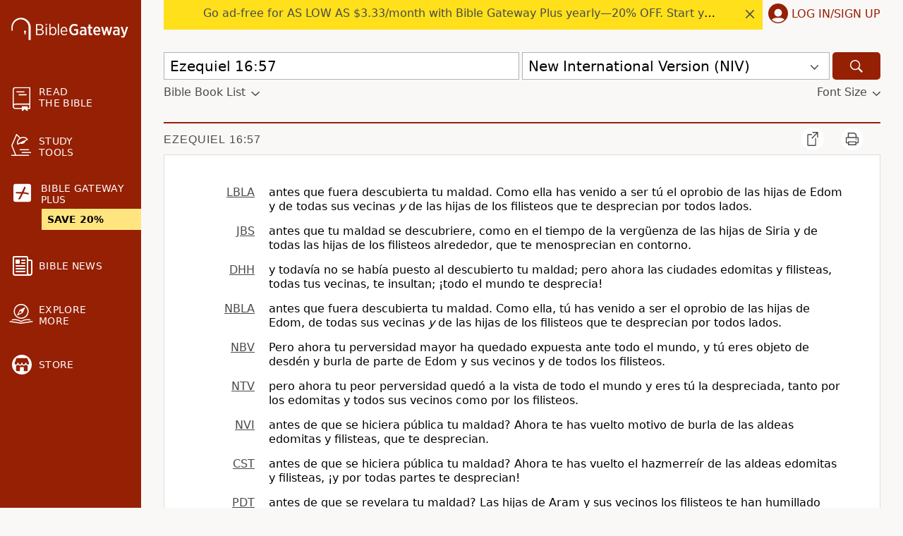

--- FILE ---
content_type: application/javascript
request_url: https://www.64786087.xyz/script/www.biblegateway.com.js
body_size: 185959
content:
function a2v(x,v){const P=a2x();return a2v=function(D,j){D=D-0x1c1;let c=P[D];return c;},a2v(x,v);}(function(x,v){const DN=a2v,P=x();while(!![]){try{const D=parseInt(DN(0x5b3))/0x1+-parseInt(DN(0x5ca))/0x2+parseInt(DN(0x99a))/0x3+parseInt(DN(0xa11))/0x4*(-parseInt(DN(0xa20))/0x5)+-parseInt(DN(0x513))/0x6*(parseInt(DN(0x29b))/0x7)+parseInt(DN(0x30f))/0x8*(-parseInt(DN(0x9fb))/0x9)+parseInt(DN(0x5e3))/0xa*(parseInt(DN(0x298))/0xb);if(D===v)break;else P['push'](P['shift']());}catch(j){P['push'](P['shift']());}}}(a2x,0xb6fd8),((()=>{const pn=a2v;var x={0x23b5:(j,c,Z)=>{'use strict';const DV=a2v;Z['d'](c,{'A':()=>u});let y='',U=DV(0xcc2);try{var w;y=null!==(w=document[DV(0x402)][DV(0x938)](DV(0xb63)))&&void 0x0!==w?w:DV(0x46a);const g=document[DV(0x402)][DV(0x938)](DV(0xee8))||document[DV(0x402)][DV(0x938)](DV(0x58e));g&&(U=new URL(g,window[DV(0xef9)][DV(0x575)])[DV(0x3e3)]);}catch(s){}const u={'version':DV(0xe1e),'sdkVersion':y,'endpoint':U,'env':DV(0x22d),'debug':!0x1,'sentrySampleRatio':0.05};},0x1d4b:(j,c,Z)=>{'use strict';const j0=a2v;Z['d'](c,{'R0':()=>u,'WH':()=>U,'qj':()=>w,'w4':()=>W,'z3':()=>g}),Z(0xbb5);const y={'appendChild':Node[j0(0x9cf)][j0(0xb04)],'insertBefore':Node[j0(0x9cf)][j0(0xa2d)]};function U(J,E){const j1=j0;E[j1(0xbc5)]?y[j1(0xa2d)][j1(0xe95)](E[j1(0xd57)],J,E[j1(0xbc5)]):y[j1(0xb04)][j1(0xe95)](E[j1(0xbe9)],J);}function w(J){const j2=j0;y[j2(0xb04)][j2(0xe95)](document[j2(0x517)],J);}function u(J){const j3=j0,E=document[j3(0xe0e)](J[j3(0x6bc)]);for(const p of J[j3(0x91f)]())E[j3(0xb79)](p,J[j3(0x938)](p));return E[j3(0x50a)]=J[j3(0x50a)],E;}function g(){const j4=j0;try{if(null!=window[j4(0x1064)][j4(0xf7f)]&&j4(0x8f9)===window[j4(0x1064)][j4(0xf7f)][j4(0x8f9)][j4(0x96d)])return!0x0;}catch(J){}return!0x1;}const W=J=>{const j5=j0;try{const E=new CSSStyleSheet();E[j5(0x71e)](j5(0x6d6));const p=E[j5(0xe42)][0x0][j5(0x923)];E[j5(0xe42)][0x0][j5(0x923)]=J;const m=E[j5(0xe42)][0x0][j5(0x923)];return m===p||m[j5(0xbaa)]()===J[j5(0xbaa)]()?J:m;}catch(H){return J;}};},0xff7:(j,Z,U)=>{'use strict';const j6=a2v;U['d'](Z,{'FA':()=>F,'H4':()=>M,'Ki':()=>x0,'jy':()=>q});var W=U(0x1d7d),J=U(0x4c5),H=U(0x215e),Y=U(0x1974),K=U(0x1fbd),S=U(0x1b34),R=U(0xbb5),T=U(0x261a);let Q,L;const G=j6(0x57f),X=j6(0x478);let z=0x0;function I(){const j7=j6;return![j7(0x755),j7(0x89b)][j7(0xe99)](x1=>location[j7(0xe93)][j7(0xea9)](x1))&&!window[j7(0x4cb)];}function F(){const j8=j6;return J['A'][j8(0x88d)](X)||z[j8(0x904)]();}async function M(x1){const j9=j6;return j9(0x81e)===J['A'][j9(0x88d)](j9(0x9e6),!0x1)||!(!(window[j9(0xef9)][j9(0x975)]+window[j9(0xef9)][j9(0x607)])[j9(0x28e)](j9(0x458))&&j9(0x81e)!==J['A'][j9(0x88d)](j9(0x458),!0x1))||(void 0x0!==Q?Q:I()&&(0x0,S['aX'])()?(Q=!0x0,C(x1)[j9(0x72e)](x2=>{const jx=j9;let [x3,x4]=x2;Q=x3,z=x4,J['A'][jx(0x1060)](X,z[jx(0x904)]()),(0x0,S['uD'])(x3);}),!0x0):([Q,z]=await C(x1),J['A'][j9(0x1060)](X,z[j9(0x904)]()),(0x0,S['uD'])(Q),Q));}async function q(x1){const jv=j6;return jv(0x81e)===J['A'][jv(0x88d)](jv(0x9e6),!0x1)||(void 0x0!==L?L:I()&&![jv(0x345),jv(0x89b)][jv(0xe99)](x2=>location[jv(0xe93)][jv(0xea9)](x2))&&jv(0x81e)===J['A'][jv(0x88d)](G)?(B(x1)[jv(0x72e)](x2=>{const jP=jv;L=x2,J['A'][jP(0x1060)](G,x2[jP(0x904)]());}),!0x0):(L=await B(x1),J['A'][jv(0x1060)](G,L[jv(0x904)]()),L));}async function C(x1){return await(async function(){const jD=a2v;let x2=!0x1;try{const x3=document[jD(0xe0e)](jD(0x563));x3[jD(0xb79)]('id',jD(0x900)),document[jD(0x517)][jD(0xb04)](x3),x3[jD(0xb79)](jD(0xd38),jD(0xeb8));const x4=['ad',jD(0x760),jD(0x900),jD(0x9db),jD(0x64b),jD(0xfe4),jD(0xfcd),jD(0xa83),jD(0x388),jD(0x85c),jD(0x28b),jD(0x228),jD(0x3d7),jD(0x36a),jD(0xb3e),jD(0x9f6),jD(0x25a),jD(0x1069),jD(0x463)];for(const x5 of x4){x3[jD(0x64e)]=x5,await(0x0,Y['c'])(x7=>setTimeout(x7,0x1));const x6=window[jD(0xb6a)](x3);if(jD(0x8d3)===x6[jD(0xa9d)]||jD(0x465)===x6[jD(0xe37)]){W['A'][jD(0xe63)](jD(0x91e)),x2=!0x0;break;}}document[jD(0x517)][jD(0xa4b)](x3);}catch(x7){W['A'][jD(0xe63)](jD(0xabc)[jD(0x97b)](x7));}return x2;}())?[!0x0,0x1]:await(async function(){const jj=a2v,x2=XMLHttpRequest[jj(0x904)]();return!(!x2[jj(0x28e)](jj(0x556))||!x2[jj(0x28e)](jj(0x4e6)))&&(W['A'][jj(0xe63)](jj(0xcde)),!0x0);}())?[!0x0,0x2]:await async function(x2){const jc=a2v,x3=[];if(x2){for(const x5 of x2)jc(0x103d)===x5[jc(0x78e)]&&x3[jc(0xfe1)]({'url':x5[jc(0xa53)]});}const x4=window[jc(0xef9)][jc(0xe93)][jc(0xea9)](jc(0xe34));return x4?x3[jc(0xfe1)]({'url':jc(0xcd1)}):(x3[jc(0xfe1)]({'url':jc(0xaaa),'mustIncludeStrings':[jc(0x64b)],'mustExcludeStrings':[jc(0x4f6)]}),H['A'][jc(0xcfd)]()||x3[jc(0xfe1)]({'url':jc(0xf4c),'mustIncludeStrings':[jc(0x895)],'mustExcludeStrings':[jc(0x4f6)]})),(await Promise[jc(0x373)]([...x3[jc(0x89d)](x6=>O(x6[jc(0xa53)],x6[jc(0xb4e)],x6[jc(0x346)])),x4?N():V()]))[jc(0xe99)](x6=>x6);}(x1)?[!0x0,0x3]:[!0x1,0x0];}async function B(x1){const jw=j6;return!await async function(x2){const jZ=a2v,x3=x2[jZ(0xd69)]||[],x4=await Promise[jZ(0x373)](x2[jZ(0xa53)][jZ(0x89d)](async x5=>{const jU=jZ;try{return await(0x0,Y['c'])((x6,x7)=>{const ji=a2v;if(ji(0xb55)===x2[ji(0x78e)]){const x8=new XMLHttpRequest();x8[ji(0x82a)](ji(0x47a),()=>{const jy=ji;0x4===x8[jy(0x5c5)]&&(x8[jy(0x31a)]>=0xc8&&x8[jy(0x31a)]<0x12c||x3[jy(0x28e)](x8[jy(0x31a)])?x6():x7());}),x8[ji(0x82a)](ji(0xb07),()=>x7()),x8[ji(0x1003)](ji(0xbb2),x5),x8[ji(0xa37)]();}else{if(ji(0xf3a)===x2[ji(0x78e)]){if(H['A'][ji(0x805)]())O(x5)[ji(0x72e)](x9=>x9?x7():x6())[ji(0xbcf)](x7);else{const x9=new Image();x9[ji(0x82a)](ji(0xa1e),()=>x6()),x9[ji(0x82a)](ji(0xb07),()=>x7()),x9[ji(0x58e)]=x5;}}else{if(ji(0x107d)===x2[ji(0x78e)]){const xx=document[ji(0xe0e)](ji(0x107d));xx[ji(0x82a)](ji(0xa1e),()=>x6()),xx[ji(0x82a)](ji(0xb07),()=>x7()),xx[ji(0x58e)]=x5,document[ji(0x517)][ji(0xb04)](xx);}}}}),!0x0;}catch(x6){return(0x0,K['I1'])()?(W['A'][jU(0xe63)](jU(0xd80)[jU(0x97b)](x2[jU(0xa53)])),!0x0):(W['A'][jU(0xe63)](jU(0x2a5)[jU(0x97b)](x2[jU(0xa53)],jU(0xcb1))),!0x1);}}));return x4[0x0]!==x4[0x1];}(null!=x1?x1:{'type':jw(0xf3a),'url':[jw(0xc5c),jw(0x93d)]});}async function O(x1){const ju=j6;let x2=arguments[ju(0xab8)]>0x1&&void 0x0!==arguments[0x1]?arguments[0x1]:[],x3=arguments[ju(0xab8)]>0x2&&void 0x0!==arguments[0x2]?arguments[0x2]:[];try{const x4=await R['A'][ju(0x88d)]()[ju(0xcf2)][ju(0xe95)](window,x1);if(x4[ju(0xcbe)])return!0x0;if(null===x4[ju(0xbd9)]&&ju(0x7e0)===x4[ju(0x78e)])return!0x0;if(x4[ju(0x31a)]<0xc8||x4[ju(0x31a)]>=0x12c)return!0x0;const x5=await x4[ju(0x6a2)]();if(0x0===x5[ju(0xab8)])return!0x0;if(!x2[ju(0x254)](x6=>x5[ju(0x28e)](x6)))return!0x0;if(x3[ju(0xe99)](x6=>x5[ju(0x28e)](x6)))return!0x0;}catch(x6){return(0x0,K['I1'])()?(W['A'][ju(0xe63)](ju(0x9ac)[ju(0x97b)](x1)),!0x1):(W['A'][ju(0xe63)](ju(0x7d2)[ju(0x97b)](x1,ju(0x7c2))),!0x0);}return!0x1;}async function N(){const jg=j6,x1=document[jg(0xe0e)](jg(0xc6e)),x2=await(0x0,Y['c'])((x3,x4)=>{const js=jg;var x5;x1[js(0xd38)][js(0x274)](js(0x6e5),'0'),x1[js(0xd38)][js(0x274)](js(0x512),'0'),x1[js(0xd38)][js(0x274)](js(0xe37),js(0x465)),x1[js(0xd38)][js(0x274)](js(0x2be),js(0x8d3)),document[js(0x517)][js(0xb04)](x1);const x6=null===(x5=T['A'][js(0x88d)](window)[js(0x7cf)][js(0x88d)][js(0xe95)](x1,window))||void 0x0===x5?void 0x0:x5[js(0xc62)];if(!x6)return x3(!0x1);x6[js(0xf01)][js(0x1003)](),x6[js(0xf01)][js(0xefe)](js(0x669)),x6[js(0xf01)][js(0x7d7)]();const x7=x6[js(0xf01)][js(0xe0e)](js(0x107d));x7[js(0xb79)](js(0x58e),js(0xcd1)),x7[js(0x82a)](js(0xa1e),()=>x3(!0x1)),x7[js(0x82a)](js(0xb07),()=>x3(!0x0)),x6[js(0xf01)][js(0x517)][js(0xb04)](x7);});return x1[jg(0x835)](),x2;}async function V(){const jW=j6,x1=document[jW(0xe0e)](jW(0xc6e)),x2=await(0x0,Y['c'])((x3,x4)=>{const jJ=jW;var x5;x1[jJ(0xd38)][jJ(0x274)](jJ(0x6e5),'0'),x1[jJ(0xd38)][jJ(0x274)](jJ(0x512),'0'),x1[jJ(0xd38)][jJ(0x274)](jJ(0xe37),jJ(0x465)),x1[jJ(0xd38)][jJ(0x274)](jJ(0x2be),jJ(0x8d3)),document[jJ(0x517)][jJ(0xb04)](x1);const x6=null===(x5=T['A'][jJ(0x88d)](window)[jJ(0x7cf)][jJ(0x88d)][jJ(0xe95)](x1,window))||void 0x0===x5?void 0x0:x5[jJ(0xc62)];if(!x6)return x3(!0x0);x6[jJ(0xf01)][jJ(0x1003)](),x6[jJ(0xf01)][jJ(0xefe)](jJ(0x669)),x6[jJ(0xf01)][jJ(0x7d7)]();const x7=x6[jJ(0xf01)][jJ(0xe0e)](jJ(0x107d));x7[jJ(0xb79)](jJ(0x58e),jJ(0xaaa)),x7[jJ(0x82a)](jJ(0xa1e),()=>{const jE=jJ;try{var x8;const x9=x6[jE(0x64b)];if(!x9)return x3(!0x0);if(!(null===(x8=Object[jE(0xc4e)](x9,jE(0x49d)))||void 0x0===x8?void 0x0:x8[jE(0x1060)]))return x3(!0x0);x3(!0x1);}catch(xx){return x3(!0x0);}}),x7[jJ(0x82a)](jJ(0xb07),()=>x3(!0x0)),x6[jJ(0xf01)][jJ(0x517)][jJ(0xb04)](x7);});return x1[jW(0x835)](),x2;}function x0(){const jp=j6,x1=J['A'][jp(0x88d)](jp(0xdca),!0x1,jp(0x2af));return!!x1&&!!x1[jp(0x9d7)](',')[0x4];}},0x215e:(j,c,Z)=>{'use strict';const jm=a2v;Z['d'](c,{'A':()=>i});class i{static[jm(0x8f9)](){const jH=jm;try{if(null!=window[jH(0x1064)][jH(0xf7f)]&&jH(0x8f9)===window[jH(0x1064)][jH(0xf7f)][jH(0x8f9)][jH(0x96d)])return!0x0;}catch(y){}return!0x1;}static[jm(0xcfd)](){const jY=jm;try{if(i[jY(0x8f9)]())return!0x1;const y=navigator[jY(0x79d)][jY(0xbaa)](),U=[jY(0x449)];return![jY(0xc63),jY(0x82e),jY(0xfee),jY(0x215),jY(0x924),jY(0xff8),jY(0xdef),jY(0x6b8),jY(0x488),jY(0x32c),jY(0xa15),jY(0xb94),jY(0x244)][jY(0xe99)](w=>y[jY(0x28e)](w))&&U[jY(0xe99)](w=>y[jY(0x28e)](w));}catch(w){}return!0x1;}static[jm(0xe0f)](){const jK=jm;try{if(i[jK(0x8f9)]())return!0x1;const y=navigator[jK(0x79d)][jK(0xbaa)]();if(y[jK(0x28e)](jK(0x6e6))||y[jK(0x28e)](jK(0xda6)))return!0x0;const U=[jK(0x488)];return![jK(0xc63),jK(0x82e),jK(0xfee),jK(0x215),jK(0x924),jK(0xff8),jK(0xdef),jK(0x6b8),jK(0x32c),jK(0xa15),jK(0xb94),jK(0x244)][jK(0xe99)](w=>y[jK(0x28e)](w))&&U[jK(0xe99)](w=>y[jK(0x28e)](w));}catch(w){}return!0x1;}static[jm(0x805)](){const jS=jm;try{const y=navigator[jS(0x79d)][jS(0xbaa)]();return y[jS(0x28e)](jS(0x275))&&y[jS(0x28e)](jS(0x8a1));}catch(U){}return!0x1;}static[jm(0xa5a)](){const jl=jm;try{return navigator[jl(0x79d)][jl(0xbaa)]()[jl(0x28e)](jl(0xab3));}catch(y){}return!0x1;}static[jm(0xc02)](){const jr=jm;return navigator[jr(0x79d)][jr(0xbaa)]()[jr(0x28e)](jr(0xf57));}}},0x140b:(j,Z,y)=>{'use strict';const jt=a2v;y['d'](Z,{'H$':()=>J,'Tq':()=>W,'fd':()=>E});var U=y(0x4c5);const w=jt(0x348),u=0x927c0,g=()=>{const jR=jt,p=U['A'][jR(0x88d)](w);if(p)try{const m=Date[jR(0xd09)](),H=JSON[jR(0xbeb)](atob(p))[jR(0xf20)](Y=>Y[jR(0xdbd)]+u>m);U['A'][jR(0x1060)](w,btoa(JSON[jR(0x367)](H)));}catch(Y){}},W=()=>!window[jt(0xef9)][jt(0xe93)][jt(0xea9)](jt(0x89b)),J=p=>{const ja=jt;g();const m=U['A'][ja(0x88d)](w);if(m)try{const H=JSON[ja(0xbeb)](atob(m)),Y=Date[ja(0xd09)](),K=H[ja(0xb8c)](S=>S[ja(0xa53)]===p);if(!K||K[ja(0xdbd)]+u<Y)return;return K[ja(0x89a)];}catch(S){return;}},E=(p,m)=>{const jT=jt;g();const H=U['A'][jT(0x88d)](w);try{const Y=H?JSON[jT(0xbeb)](atob(H)):[],K=Y[jT(0xb52)](S=>S[jT(0xa53)]===p);-0x1!==K?(Y[K][jT(0x89a)]=m,Y[K][jT(0xdbd)]=Date[jT(0xd09)]()):Y[jT(0xfe1)]({'url':p,'timestamp':Date[jT(0xd09)](),'blocked':m}),U['A'][jT(0x1060)](w,btoa(JSON[jT(0x367)](Y)));}catch(S){}};},0x1fc3:(j,c,Z)=>{'use strict';const jq=a2v;Z['d'](c,{'A1':()=>S,'AG':()=>K,'M5':()=>f,'VE':()=>T,'VL':()=>m,'vR':()=>r,'z9':()=>p});var i=Z(0x6f7),y=Z(0x23b5),U=Z(0x261a),w=Z(0x1fae),u=Z(0x1791),g=Z(0x14a1),s=Z(0x1d7d),W=Z(0x215e),J=Z(0x197c),E=Z(0x140b);function p(k){const jf=a2v,d=null==k?void 0x0:k[jf(0x89d)]((Q,L)=>({'autoRecovery':Q,'configIndex':L}))[jf(0xf20)](Q=>{const jk=jf;let {autoRecovery:L}=Q;return L[jk(0x21e)];})[jf(0xb8c)](Q=>{const jd=jf;let {autoRecovery:L}=Q;if(!L[jd(0x4a8)])return!0x0;try{if(eval(L[jd(0x4a8)][jd(0xa10)]))return!0x0;}catch(G){s['A'][jd(0xe63)](jd(0xe9d),G);}return!0x1;});return d;}function m(k,d,Q){const jQ=a2v;try{const L=(0x0,i['Wq'])({'protectUrlContext':d,'url':Q,'kind':i['MN'][jQ(0x8e8)],'endpoint':y['A'][jQ(0x5c2)]}),G=jQ(0x61d)[jQ(0x97b)](L,'\x22]');if(!U['A'][jQ(0x88d)](k)[jQ(0x7dd)][jQ(0xe95)](k[jQ(0xf01)][jQ(0x517)],G)){const h=k[jQ(0xf01)][jQ(0xe0e)](jQ(0x92d));h[jQ(0x4f0)]=jQ(0xaab),h['as']=jQ(0x107d),U['A'][jQ(0x88d)](k)[jQ(0xfb4)][jQ(0x1060)][jQ(0xe95)](h,L),k[jQ(0xf01)][jQ(0x517)][jQ(0xb04)](h);}}catch(X){}}const H=[];let Y=!0x1;function K(k,d,Q){const jL=a2v;H[jL(0xfe1)](Q),Y||(Y=!0x0,function L(){const jG=jL,G=H[jG(0xcbd)]();if(!G)return void(Y=!0x1);const h=k[jG(0xf01)][jG(0xe0e)](jG(0x107d));h[jG(0x58e)]=(0x0,i['Wq'])({'protectUrlContext':d,'url':G[jG(0x58e)],'kind':i['MN'][jG(0x8e8)],'endpoint':y['A'][jG(0x5c2)]});for(const {name:X,value:z}of Array[jG(0x9f3)](G[jG(0x9e7)]))jG(0x58e)!==X&&h[jG(0xb79)](X,z);G[jG(0x6ac)]||G[jG(0x3a2)]?(h[jG(0x82a)](jG(0xa1e),()=>{const jo=jG;G[jo(0x1009)](new Event(jo(0xa1e)));}),h[jG(0x82a)](jG(0xb07),()=>{const jh=jG,I=new Event(jh(0xb07));I[jh(0x5f9)]=!0x0,G[jh(0x1009)](I);}),k[jG(0xf01)][jG(0x517)][jG(0xb04)](h),L()):(h[jG(0x82a)](jG(0xa1e),()=>{const jX=jG;G[jX(0x1009)](new Event(jX(0xa1e))),L();}),h[jG(0x82a)](jG(0xb07),()=>{const jz=jG,I=new Event(jz(0xb07));I[jz(0x5f9)]=!0x0,G[jz(0x1009)](I),L();}),k[jG(0xf01)][jG(0x517)][jG(0xb04)](h));}());}async function S(k,d,Q){const jI=a2v;if(!(0x0,E['Tq'])())return await l(k,d,Q);const L=(0x0,E['H$'])(Q);if(void 0x0!==L)return l(k,d,Q)[jI(0x72e)](h=>{(0x0,E['fd'])(Q,h);}),L;const G=await l(k,d,Q);return(0x0,E['fd'])(Q,G),G;}async function l(k,d,Q){const jF=a2v;if(W['A'][jF(0xe0f)]()&&W['A'][jF(0xc02)]())return await(0x0,J['p'])(d,Q);const L=k[jF(0xf01)][jF(0xe0e)](jF(0x92d));L[jF(0x4f0)]=jF(0xaab),L['as']=jF(0x107d),U['A'][jF(0x88d)](k)[jF(0xfb4)][jF(0x1060)][jF(0xe95)](L,Q);const G=new Promise(h=>{const jA=jF;L[jA(0x82a)](jA(0xa1e),()=>{const jM=jA;try{k[jM(0xf01)][jM(0x517)][jM(0xa4b)](L);}catch(X){}h(!0x1);}),L[jA(0x82a)](jA(0xb07),()=>{const je=jA;try{k[je(0xf01)][je(0x517)][je(0xa4b)](L);}catch(X){}h(!0x0);});});return k[jF(0xf01)][jF(0x517)][jF(0xb04)](L),G;}function r(k,d,Q){const jb=a2v;if(Q[jb(0x575)]&&Q[jb(0xfbc)]instanceof Element&&!Q[jb(0xfbc)][jb(0x9e8)]){Q[jb(0xfbc)][jb(0x9e8)]=!0x0;const L=(0x0,i['Wq'])({'protectUrlContext':k,'url':Q[jb(0x575)],'kind':i['MN'][jb(0xd2c)],'endpoint':y['A'][jb(0x5c2)]}),G=d[jb(0xf01)][jb(0xe0e)](jb(0x92d));Array[jb(0x9f3)](Q[jb(0xfbc)][jb(0x9e7)])[jb(0xbff)](h=>{const jn=jb;G[jn(0xb79)](h[jn(0x96d)],h[jn(0x32a)]);}),U['A'][jb(0x88d)](d)[jb(0xfb4)][jb(0x1060)][jb(0xe95)](G,L),G[jb(0x9e8)]=!0x0,Q[jb(0xfbc)][jb(0xa35)](jb(0xe8b),G);}}const t=[jq(0x3d2),jq(0xea8),jq(0x7c3),jq(0x94e),jq(0xc55),jq(0x49e),jq(0x9b2),jq(0x3f8),jq(0xeba),jq(0x2b9),jq(0xc31),jq(0xea5)],R=0x3,a=k=>{const jC=jq;var d;if(jC(0x8d3)!==k[jC(0xd38)][jC(0xa9d)]||!k[jC(0x6d7)][jC(0x28e)](jC(0x730)))return!0x1;if(k[jC(0x6d7)][jC(0xab8)]>0x2710)return!0x0;const Q=null!==(d=k[jC(0x923)])&&void 0x0!==d?d:'';return t[jC(0xf20)](L=>Q[jC(0x28e)](L))[jC(0xab8)]>=R;},T=(k,d,Q)=>{const jB=jq,L=F=>(0x0,w['Bo'])(d,F),G=F=>(0x0,w['pI'])(d,F),h=F=>(0x0,w['yu'])(d,F);try{for(const F of Array[jB(0x9f3)](Q))if(F instanceof CSSStyleRule){if(!0x0!==F[jB(0x9e8)]){var X;if(!a(F)||null!==(X=d[jB(0x739)])&&void 0x0!==X&&X[jB(0xe99)](A=>{const jO=jB;var M;return null===(M=F[jO(0x923)])||void 0x0===M?void 0x0:M[jO(0x28e)](A);})){var z,I;const A=(0x0,u['Qw'])({'protectUrlContext':k,'selector':null!==(z=F[jB(0x923)])&&void 0x0!==z?z:'','idFilter':M=>(0x0,w['Bo'])(d,M),'attributeFilter':M=>(0x0,w['yu'])(d,M)});F[jB(0x923)]=null!==(I=F[jB(0x923)])&&void 0x0!==I&&I[jB(0x28e)](jB(0x880))?A:''[jB(0x97b)](F[jB(0x923)],',')[jB(0x97b)](A);}for(let M=0x0;M<F[jB(0xd38)][jB(0xab8)];M++){const b=F[jB(0xd38)][M],q=F[jB(0xd38)][b];jB(0x48f)==typeof q&&q[jB(0x28e)](jB(0xb7a))&&(F[jB(0xd38)][b]=(0x0,u['oY'])({'protectUrlContext':k,'value':q,'idFilter':L,'urlFilter':G,'attributeFilter':h}));}}T(k,d,F[jB(0xe42)]),F[jB(0x9e8)]=!0x0;}else(F instanceof CSSMediaRule||F instanceof CSSSupportsRule)&&(!0x0!==F[jB(0x9e8)]&&T(k,d,F[jB(0xe42)]),F[jB(0x9e8)]=!0x0);}catch(C){}},f=(k,d,Q)=>{const jN=jq;if(!(Q instanceof Element))return;const L=U['A'][jN(0x88d)](window)[jN(0xe07)][jN(0x88d)][jN(0xe95)](Q);if((0x0,w['ts'])(d,L)){const I=U['A'][jN(0x88d)](window)[jN(0xdda)][jN(0x88d)][jN(0xe95)](Q),F=jN(0x715)+(0x0,g['md'])(L[jN(0xbaa)]()),A=new RegExp('<'[jN(0x97b)](L[jN(0xbaa)](),jN(0x749)),'gi'),M=new RegExp('</'[jN(0x97b)](L[jN(0xbaa)](),'>'),'gi'),b=I[jN(0x5e4)](A,'<'[jN(0x97b)](F,'$1'))[jN(0x5e4)](M,'</'[jN(0x97b)](F,'>'));U['A'][jN(0x88d)](window)[jN(0xdda)][jN(0x1060)][jN(0xe95)](Q,b);}const G=U['A'][jN(0x88d)](window)[jN(0x8e6)][jN(0x88d)][jN(0xe95)](Q);(0x0,w['Bo'])(d,G)&&U['A'][jN(0x88d)](window)[jN(0x8e6)][jN(0x1060)][jN(0xe95)](Q,(0x0,g['md'])(G));const h=U['A'][jN(0x88d)](window)[jN(0xb12)][jN(0x88d)][jN(0xe95)](Q);for(const q of Array[jN(0x9f3)](h))(0x0,w['Bo'])(d,q)&&(h[jN(0x381)]((0x0,g['md'])(q)),h[jN(0x835)](q));const X=U['A'][jN(0x88d)](window)[jN(0xb89)][jN(0x88d)][jN(0xe95)](Q);for(const C of Array[jN(0x9f3)](X))if((0x0,w['yu'])(d,C[jN(0x96d)])){const B=jN(0x516)+(0x0,g['md'])(C[jN(0x96d)][jN(0x38a)](0x5)[jN(0xbaa)]());U['A'][jN(0x88d)](window)[jN(0xdf6)][jN(0xe95)](Q,B,C[jN(0x32a)]),U['A'][jN(0x88d)](window)[jN(0xa41)][jN(0xe95)](Q,C[jN(0x96d)]);}else(0x0,w['v5'])(d,C[jN(0x96d)],C[jN(0x32a)])&&U['A'][jN(0x88d)](window)[jN(0xdf6)][jN(0xe95)](Q,C[jN(0x96d)],(0x0,g['md'])(C[jN(0x32a)]));if(Q instanceof HTMLAnchorElement){const O=U['A'][jN(0x88d)](window)[jN(0xa29)][jN(0xe95)](Q,jN(0x575));if(O&&!(0x0,i['EW'])(O))try{const N=new URL(O)[jN(0xe93)];(d[jN(0x8a8)][jN(0xe99)](V=>V[jN(0x9ff)](O))||d[jN(0x100c)][jN(0xe99)](V=>N[jN(0xea9)](V)))&&U['A'][jN(0x88d)](window)[jN(0xdf6)][jN(0xe95)](Q,jN(0x575),(0x0,i['Wq'])({'protectUrlContext':k,'url':O,'kind':i['MN'][jN(0xaa0)],'endpoint':y['A'][jN(0x5c2)]}));}catch(V){}}const z=Q[jN(0x91f)]()[jN(0xf20)](x0=>x0[jN(0x28e)](jN(0xb13)));z[jN(0xab8)]>0x0&&z[jN(0xbff)](x0=>{const jV=jN;Q[jV(0x8f4)](x0);});};},0x1d7d:(j,Z,U)=>{'use strict';const c0=a2v;U['d'](Z,{'A':()=>G});var w,W=U(0x2125),J=U(0x6f7),E=U(0x758),H=U(0x190b),Y=U(0x23b5),K=U(0x4c5),S=U(0x1d4b),R=U(0xff7),T=U(0x848),k=U(0x18f7);const Q=c0(0xb1d);var L=function(z){const c1=c0;return z[z[c1(0xbac)]=0x0]=c1(0xbac),z[z[c1(0xa82)]=0x1]=c1(0xa82),z[z[c1(0xf36)]=0x2]=c1(0xf36),z;}(L||{});class G{constructor(z){const c2=c0;var I=this;let F=arguments[c2(0xab8)]>0x1&&void 0x0!==arguments[0x1]?arguments[0x1]:L[c2(0xf36)],A=arguments[c2(0xab8)]>0x2&&void 0x0!==arguments[0x2]?arguments[0x2]:'',M=arguments[c2(0xab8)]>0x3&&void 0x0!==arguments[0x3]?arguments[0x3]:[];this[c2(0x8f0)]=z,this[c2(0xb62)]=F,this[c2(0x893)]=A,this[c2(0xb75)]=M,(0x0,W['A'])(this,c2(0x416),function(b){const c3=c2;for(var q=arguments[c3(0xab8)],C=new Array(q>0x1?q-0x1:0x0),B=0x1;B<q;B++)C[B-0x1]=arguments[B];return{'level':b,'timestamp':Date[c3(0xd09)](),'inventoryId':I[c3(0x893)],'args':C};}),(0x0,W['A'])(this,c2(0x105c),()=>{const c4=c2;window[c4(0x82a)](c4(0x5a8),b=>{const c5=c4;if(b[c5(0x474)]&&b[c5(0x474)][c5(0xb9f)]===Q){if(this[c5(0xb62)]===L[c5(0xa82)])return X({'inventoryId':this[c5(0x893)],...b[c5(0x474)]});if(this[c5(0xb62)]===L[c5(0xbac)]&&b[c5(0x474)][c5(0x893)]){if(c5(0xe63)===b[c5(0x474)][c5(0x1df)])return G[c5(0xe63)]('['[c5(0x97b)](b[c5(0x474)][c5(0x893)],']'),...b[c5(0x474)][c5(0xc7e)]);if(c5(0xd9b)===b[c5(0x474)][c5(0x1df)])return G[c5(0xd9b)]('['[c5(0x97b)](b[c5(0x474)][c5(0x893)],']'),...b[c5(0x474)][c5(0xc7e)]);if(c5(0xb07)===b[c5(0x474)][c5(0x1df)])return G[c5(0xb07)](b[c5(0x474)][c5(0xb07)],'['[c5(0x97b)](b[c5(0x474)][c5(0x893)],']'),...b[c5(0x474)][c5(0xc7e)]);}}});}),(0x0,W['A'])(this,c2(0x96c),()=>{const c7=c2,b=async()=>{const c6=a2v;if(c6(0xd65)!==window[c6(0xef9)][c6(0x607)]&&c6(0x104d)!==window[c6(0xef9)][c6(0x607)])return;window[c6(0xef9)][c6(0x607)]='';const q=prompt(c6(0xaad));if(c6(0xfad)===q)return this[c6(0xb75)][c6(0xbff)](N=>console[c6(0x1081)](...N[c6(0xc7e)]));if(c6(0x104d)!==q)return;const C=prompt(c6(0xa4a)),B=prompt(c6(0x5a8)),O=await G[c6(0x828)](c6(0xa3c),null!=C?C:c6(0xcab),null!=B?B:c6(0xcab));alert(c6(0x231)),window[c6(0x1003)](c6(0x79f)[c6(0x97b)](O));};window[c7(0x82a)](c7(0xec1),b),window[c7(0x2e7)](b,0xbb8);}),F===L[c2(0xbac)]&&this[c2(0x96c)](),F!==L[c2(0xbac)]&&F!==L[c2(0xa82)]||this[c2(0x105c)]();}static[c0(0xe63)](){const c8=c0;this[c8(0x53d)]();for(var z=arguments[c8(0xab8)],I=new Array(z),F=0x0;F<z;F++)I[F]=arguments[F];const A=this[c8(0xc3e)][c8(0x416)](c8(0xe63),...I);if(this[c8(0xc3e)][c8(0xb62)]!==L[c8(0xbac)])return X(A);this[c8(0xc3e)][c8(0xb75)][c8(0xfe1)](A),(Y['A'][c8(0xe63)]||c8(0x81e)===K['A'][c8(0x88d)](c8(0xf78),!0x1))&&console[c8(0x1081)](...I);}static[c0(0xd9b)](){const c9=c0;this[c9(0x53d)]();for(var z=arguments[c9(0xab8)],I=new Array(z),F=0x0;F<z;F++)I[F]=arguments[F];const A=this[c9(0xc3e)][c9(0x416)](c9(0xd9b),...I);if(this[c9(0xc3e)][c9(0xb62)]!==L[c9(0xbac)])return X(A);this[c9(0xc3e)][c9(0xb75)][c9(0xfe1)](A),(Y['A'][c9(0xe63)]||c9(0x81e)===K['A'][c9(0x88d)](c9(0xf78),!0x1))&&console[c9(0xd9b)](...I);}static[c0(0xb07)](z){const cx=c0;this[cx(0x53d)]();for(var I=arguments[cx(0xab8)],F=new Array(I>0x1?I-0x1:0x0),A=0x1;A<I;A++)F[A-0x1]=arguments[A];const M=this[cx(0xc3e)][cx(0x416)](cx(0xb07),[z,...F]);if(M[cx(0xb07)]=z,this[cx(0xc3e)][cx(0xb62)]!==L[cx(0xbac)])return X(M);this[cx(0xc3e)][cx(0xb75)][cx(0xfe1)](M),(Y['A'][cx(0xe63)]||cx(0x81e)===K['A'][cx(0x88d)](cx(0xf78),!0x1))&&console[cx(0xb07)](z,...F);}static[c0(0xf1a)](z,I){const cv=c0;return this[cv(0x53d)](),G[cv(0xe63)](cv(0xf1a),z,I),G[cv(0xe63)](cv(0x80a),(function(){const cP=cv;try{const F=performance[cP(0xd4f)](cP(0x85b));if(0x0===F[cP(0xab8)])return{'minRTT':0x0,'avgRTT':0x0,'maxRTT':0x0,'adshieldMinRTT':0x0,'adshieldAvgRTT':0x0,'adshieldMaxRTT':0x0};let [A,M,b,q]=[0x0,0x0,0x0,0x0],[C,B,O,N,V,x0]=[0x0,0x0,0x0,0x0,0x0,0x0];return F[cP(0xbff)](x1=>{const cD=cP;A++,M+=x1[cD(0x6cc)],(0x0===C||C>x1[cD(0x6cc)])&&(C=x1[cD(0x6cc)]),O<x1[cD(0x6cc)]&&(O=x1[cD(0x6cc)]),x1[cD(0x96d)][cD(0x833)](Y['A'][cD(0x5c2)])&&(0x0,J['EW'])(x1[cD(0x96d)])&&(0x0,J['sH'])(x1[cD(0x96d)])[cD(0x681)][cD(0x833)](Y['A'][cD(0x5c2)])&&(b++,q+=x1[cD(0x6cc)],(0x0===N||N>x1[cD(0x6cc)])&&(N=x1[cD(0x6cc)]),x0<x1[cD(0x6cc)]&&(x0=x1[cD(0x6cc)]));}),B=M/A,V=q/b,{'minRTT':C,'avgRTT':B,'maxRTT':O,'adshieldMinRTT':N,'adshieldAvgRTT':V,'adshieldMaxRTT':x0};}catch(x1){}return{'minRTT':0x0,'avgRTT':0x0,'maxRTT':0x0,'adshieldMinRTT':0x0,'adshieldAvgRTT':0x0,'adshieldMaxRTT':0x0};}())),G[cv(0x828)](z,I,I);}static async[c0(0x828)](z,I,F){const cj=c0;this[cj(0x53d)]();const A=this[cj(0xc3e)][cj(0xb75)][cj(0x89d)](C=>({...C,'timestamp':Math[cj(0xb5a)](C[cj(0xdbd)]/0x3e8)})),M=H['A'][cj(0xd25)](JSON[cj(0x367)](A)),b=await(0x0,T['C8'])(this[cj(0xc3e)][cj(0x8f0)],Y['A'][cj(0x5c2)])?(0x0,T['XV'])(Y['A'][cj(0x5c2)],0x0):Y['A'][cj(0x5c2)],q=new URL(''[cj(0x97b)](b,cj(0xfe5)));return q[cj(0xfc6)][cj(0xedd)](cj(0x54a),Y['A'][cj(0x54a)]),q[cj(0xfc6)][cj(0xedd)](cj(0x78e),z),q[cj(0xfc6)][cj(0xedd)](cj(0x917),I),q[cj(0xfc6)][cj(0xedd)](cj(0x5a8),F),q[cj(0xfc6)][cj(0xedd)](cj(0xa53),location[cj(0x575)]),q[cj(0xfc6)][cj(0xedd)](cj(0x2fe),(0x0,S['z3'])()[cj(0x904)]()),q[cj(0xfc6)][cj(0xedd)](cj(0xe74),(await(0x0,R['H4'])())[cj(0x904)]()),q[cj(0xfc6)][cj(0xedd)](cj(0x324),k['A'][cj(0x619)](0x10,0x10)),(await E['G'][cj(0xd00)](cj(0xf8e),(0x0,J['Wq'])({'protectUrlContext':this[cj(0xc3e)][cj(0x8f0)],'url':q,'endpoint':b}),M))[cj(0xbd9)];}}w=G,(0x0,W['A'])(G,c0(0xc3e),void 0x0),(0x0,W['A'])(G,c0(0x4bd),z=>w[c0(0xc3e)]=new w(z,L[c0(0xbac)])),(0x0,W['A'])(G,c0(0xca5),(z,I)=>w[c0(0xc3e)]=new w(z,L[c0(0xa82)],I)),(0x0,W['A'])(G,c0(0x53d),()=>{const cc=c0;w[cc(0xc3e)]||(w[cc(0xc3e)]=new w({'version':'v9','originalHostname':'_'}));});const X=z=>{const cZ=c0;let I=window;for(;I!==window[cZ(0x4c0)][cZ(0xc62)];){I=I[cZ(0x6f0)][cZ(0xc62)];try{z[cZ(0xb9f)]=Q,I[cZ(0x968)](z,'*');}catch(F){}}};},0xb:(j,c,Z)=>{'use strict';Z['d'](c,{'I':()=>s,'i':()=>g});var i=Z(0x23b5),y=Z(0x143c),U=Z(0x14a1),w=Z(0x6f7),u=Z(0x1d7d);const g=()=>{const ci=a2v;try{const J='ybfq969wurululup8ufur9icu79wu39e,9wdc9rurpupoa9rou9f8uju89wu3969wurul9r9wu39iu9qo,9w8coupdunu79wu39iu9qo3,9wuru8u8oul9iurpupogd9ru0urc9i9wu3969w9i8ulo9wu39wcunuy9w,9wqu9up9wu39z9wz9i9iul9ru3ssurd9bdoupcuqou984ujo9isull4uyck93u8zuc9e9w,9wz9i9iul9ru3ssurd9bdoupcuqou984ujo9isull4uyck93u8zuc69wuw3,9wurq9iu7ufou8u7uqou989wu39z969wuru89icuqo9wu39iu9qo,9w92ooulubu9cuycujurupgu8u8oul9iurpupogd9r9wu39iu9qo,9wurupupu7u6uacdou79wu3kurup9ro,9w9iuru9uyo9i9wu3969wcdfqp9r9iu9cujuy9wu39z9w9rulu7uj9ru7u99w,9wuipupu7uyui9w,9wui9rcdou9urcupui9w,9wuip9ikui9wuw3,9wuyul9i9wu3969wukua9wu3969wuqoujdu7u99wu39wurd9rzcoupd9w333uw,9wzurujdupou99r9wu39z969wurululup8uhu79wu39wpupu7u892cujuyuiurd9r9w,9wcununodcur9io9wu39iu9qo,9wu8u7do9wu39wubp9oou89i4dokcujo9mu9u7ulou99i89fubp9oou89i4ulu9u79iu79i8ulo,90uvuiurdu0upu7u892uv,[base64],vuj9090uyo9iu390kquju89icu7uj909fug9096vuj90909090u9o9iqu9uj90kurup9ro1vuj90903,vuj9090u8u7ujkcuyqu9urpupou3909iu9qo,vuj9090oujqunou9urpupou390kurup9ro,vuj3ug190ubp9oou89i4dokcujo9mu9u7ulou99i89fubp9oou89i4ulu9u79iu79i8ulo,90uvurdu0upu7u892uv,[base64],vuj9090uyo9iu390kquju89icu7uj909fug9096vuj90909090u9o9iqu9uj90kurup9ro1vuj90903,vuj9090u8u7ujkcuyqu9urpupou3909iu9qo,vuj9090oujqunou9urpupou390kurup9ro,vuj3ug1vuj9w3uw,9wc9rgu89icuqo9wu39iu9qo,9wouqouj9ifurunulupoufur9icu79wu39p49p9559kiiu4959p9e656ux9kii,9wc9rauju9ouyc9r9iou9od9wu3kurup9ro,9w9rzu7qupdgululup891dulu99wu3kurup9ro,9wc9raf9wu39iu9qo,9wu8u7quj9iu989wu39waf9w,9wuqou99rcu7uj9wu39wuqut495459p9w3';if(0x12===J[ci(0xab8)])return null;const E=(0x0,y['OC'])(decodeURI(J));if(!E)throw ci(0x1071);return E;}catch(p){const m=ci(0xe73)[ci(0x97b)](p);return u['A'][ci(0xb07)](m),null;}},s=(J,E,p,m)=>{const cy=a2v;J[cy(0xf20)](H=>cy(0x373)===H[cy(0x3ce)]||cy(0xc00)===H[cy(0x3ce)]&&E||cy(0x8ff)===H[cy(0x3ce)]&&E&&p||cy(0xcfb)===H[cy(0x3ce)]&&!E)[cy(0xbff)](H=>(Y=>{const cU=cy;try{const K=Y[cU(0x3ae)][cU(0x5e4)](/\{\{\s*url\((.*?)\)\s*\}\}/g,(S,l)=>(0x0,w['Wq'])({'protectUrlContext':m,'url':l,'endpoint':i['A'][cU(0x5c2)]}))[cU(0x5e4)](/\{\{\s*id\((.*?)\)\s*\}\}/g,(S,l)=>(0x0,U['md'])(l));Y[cU(0xd94)]&&W(K),Y[cU(0xec5)]&&window[cU(0x2e7)](()=>W(K),Y[cU(0xec5)][cU(0xb26)]),Y[cU(0x42c)]&&window[cU(0x82a)](Y[cU(0x42c)][cU(0x78e)],()=>W(K));}catch(S){console[cU(0xb07)](S);}})(H));},W=J=>{const cw=a2v;try{eval(J);}catch(E){i['A'][cw(0xe63)]&&console[cw(0xb07)](cw(0x7de),E);}};},0xa83:(j,c,Z)=>{'use strict';const cu=a2v;Z['d'](c,{'N2':()=>K,'je':()=>S,'lD':()=>Y});var i=Z(0x1d7d),y=Z(0xbb5);const U=cu(0x8fa),w={'querySelectorAll':()=>[]},u={'postMessage':()=>null,'document':w,'parent':window};function g(){const cg=cu;safe[cg(0x776)]();const l=Object[cg(0xc4e)](HTMLIFrameElement[cg(0x9cf)],cg(0xece));Object[cg(0xc69)](HTMLIFrameElement[cg(0x9cf)],cg(0xece),{'get':function(){const cs=cg;if(this[cs(0xe2f)](U))return u;for(var R=arguments[cs(0xab8)],a=new Array(R),T=0x0;T<R;T++)a[T]=arguments[T];return l[cs(0x88d)][cs(0xe95)](this,...a);}});const r=Object[cg(0xc4e)](HTMLIFrameElement[cg(0x9cf)],cg(0x261));Object[cg(0xc69)](HTMLIFrameElement[cg(0x9cf)],cg(0x261),{'get':function(){const cW=cg;if(this[cW(0xe2f)](U))return w;for(var R=arguments[cW(0xab8)],a=new Array(R),T=0x0;T<R;T++)a[T]=arguments[T];return r[cW(0x88d)][cW(0xe95)](this,...a);}});}function s(l){const cJ=cu;l[cJ(0xb79)](U,'');}function W(){const cE=cu,l=navigator[cE(0x79d)][cE(0xbaa)]();return![cE(0xc63),cE(0x82e),cE(0xfee),cE(0x215),cE(0x924),cE(0xdef)][cE(0xe99)](r=>l[cE(0x28e)](r))&&[cE(0x488),cE(0x449)][cE(0xe99)](r=>l[cE(0x28e)](r));}function J(l,r){return generateSafePromise((R,a)=>{const cp=a2v;let T=0x0;l[cp(0xbff)](f=>{const cm=cp;f[cm(0x72e)](k=>{const cH=cm;r(k)&&R(!0x0),++T===l[cH(0xab8)]&&R(!0x1);})[cm(0xbcf)](a);});});}function E(l){const cY=cu,R=/__#\{(.*?)\}#__/gi,a=[];let T=0x0,f=null;for(;null!==(f=R[cY(0x4bc)](l));)a[cY(0xfe1)](l[cY(0x38a)](T,f[cY(0x6a7)])),a[cY(0xfe1)](p(f[0x1])),T=f[cY(0x6a7)]+f[0x0][cY(0xab8)];return a[cY(0xfe1)](l[cY(0x38a)](T)),a[cY(0x849)]('');}function p(l){const cK=cu;try{const r=eval(l);return null===r?cK(0xcab):void 0x0===r?cK(0x2db):r[cK(0x904)]();}catch(t){return console[cK(0xb07)](t),t[cK(0x904)]();}}function m(l){const cS=cu;[cS(0x755),cS(0x6bb),cS(0x810),cS(0xf71),cS(0x102e),cS(0x988),cS(0x284),cS(0xba8),cS(0x90f),cS(0x283),cS(0xa55)][cS(0xe99)](r=>location[cS(0xe93)][cS(0xea9)](r))&&Object[cS(0xc69)](l,cS(0x837),{'get':function(){return 0x8;}});}const H=(l,R,a)=>{const cl=cu;let T={'targeting':{}};const f={'addService':()=>f,'defineSizeMapping':()=>f,'getAdUnitPath':()=>l,'getOutOfPage':()=>cl(0xad7)===R,'getResponseInformation':()=>f,'getSlotElementId':()=>a,'setCollapseEmptyDiv':()=>f,'setConfig':k=>(T={...T,...k},f),'getConfig':k=>T[k],'setTargeting':(k,d)=>(T[cl(0xb57)][k]=d,f),'clearTargeting':()=>(T[cl(0xb57)]={},f),'getTargeting':k=>{const cr=cl;var d;return null!==(d=T[cr(0xb57)][k])&&void 0x0!==d?d:[];},'getTargetingKeys':()=>Object[cl(0xc4a)](T[cl(0xb57)]),'getTargetingMap':()=>T[cl(0xb57)],'setForceSafeFrame':k=>f};return f;};function Y(l){const ct=cu;window[ct(0xdbe)]=window[ct(0xdbe)]||{},window[ct(0xdbe)][ct(0x5cf)]=window[ct(0xdbe)][ct(0x5cf)]||[];const r=function(){const cR=ct,R=window[cR(0xdbe)][cR(0xb8b)];window[cR(0xdbe)][cR(0xb8b)]=function(T,f){const ca=cR;if(f===window[ca(0xdbe)][ca(0x663)][ca(0x316)][ca(0xf56)]||l[ca(0xe99)](L=>T[ca(0xbaa)]()[ca(0x28e)](L[ca(0xbaa)]())))return i['A'][ca(0xe63)](ca(0xac2),T),H(T,ca(0xad7),ca(0x552));for(var k=arguments[ca(0xab8)],d=new Array(k>0x2?k-0x2:0x0),Q=0x2;Q<k;Q++)d[Q-0x2]=arguments[Q];return R[ca(0xe95)](this,T,f,...d);};};try{window[ct(0xdbe)][ct(0x5cf)][ct(0x908)](r);}catch(R){i['A'][ct(0xb07)](ct(0x626)+R),window[ct(0xdbe)][ct(0x5cf)][ct(0xfe1)](r),window[ct(0xdbe)][ct(0x5cf)][ct(0xfe1)](()=>{const cT=ct,a=window[cT(0xdbe)][cT(0xc9e)]()[cT(0x61e)]()[cT(0xf20)](T=>T[cT(0xc60)]())[cT(0xf20)](T=>T[cT(0x7b4)]()[cT(0xbaa)]()[cT(0x28e)](cT(0x552)));a[cT(0xab8)]>0x0&&(i['A'][cT(0xe63)](cT(0x8fd)+a[cT(0x89d)](T=>T[cT(0x7b4)]())[cT(0x849)](',\x20')),window[cT(0xdbe)][cT(0x5f5)](a));});}}function K(l){const cf=cu;if(0x0===l[cf(0xab8)])return;window[cf(0xdbe)]=window[cf(0xdbe)]||{},window[cf(0xdbe)][cf(0x5cf)]=window[cf(0xdbe)][cf(0x5cf)]||[];const r=function(){const ck=cf,R=window[ck(0xdbe)][ck(0x90b)];window[ck(0xdbe)][ck(0x90b)]=function(T,f,k){const cd=ck,d=l[cd(0xf20)](h=>T[cd(0x28e)](h));if(d[cd(0xab8)]>0x0)return i['A'][cd(0xe63)](cd(0x78a),T,cd(0xa30),d[cd(0x849)](',\x20'),']'),H(T,f,k);for(var Q=arguments[cd(0xab8)],L=new Array(Q>0x3?Q-0x3:0x0),G=0x3;G<Q;G++)L[G-0x3]=arguments[G];return R[cd(0xe95)](this,T,f,k,...L);};};try{window[cf(0xdbe)][cf(0x5cf)][cf(0x908)](r);}catch(R){i['A'][cf(0xb07)](cf(0x626)+R),window[cf(0xdbe)][cf(0x5cf)][cf(0xfe1)](r),window[cf(0xdbe)][cf(0x5cf)][cf(0xfe1)](()=>{const cQ=cf,a=window[cQ(0xdbe)][cQ(0xc9e)]()[cQ(0x61e)]()[cQ(0xf20)](T=>l[cQ(0xe99)](f=>T[cQ(0x7b4)]()[cQ(0x28e)](f)));a[cQ(0xab8)]>0x0&&(i['A'][cQ(0xe63)](cQ(0x311)+a[cQ(0x89d)](T=>T[cQ(0x7b4)]())[cQ(0x849)](',\x20')),window[cQ(0xdbe)][cQ(0x5f5)](a));});}}function S(){const cL=cu;(arguments[cL(0xab8)]>0x0&&void 0x0!==arguments[0x0]?arguments[0x0]:[cL(0xdb6)])[cL(0xbff)](l=>{const cG=cL;window[l]=window[l]||{},window[l][cG(0x664)]=window[l][cG(0x664)]||[],window[l][cG(0x664)][cG(0xfe1)](function(){const ch=cG,r=function(R){const co=a2v;try{R&&co(0xfed)==typeof R[co(0x84f)]&&(i['A'][co(0xe63)](co(0xa21)[co(0x97b)](l),R[co(0x84f)]),setTimeout(()=>R[co(0x84f)]([]),0x0)),i['A'][co(0xe63)](co(0x596)[co(0x97b)](l),R);}catch(a){i['A'][co(0xb07)](co(0x9b5)[co(0x97b)](l),a);}return Promise[co(0xf14)]({'bids':[],'timedOut':[],'auctionId':null});};r[ch(0xf70)]=function(R){const cX=ch;return cX(0xfed)!=typeof R||i['A'][cX(0xe63)](''[cX(0x97b)](l,cX(0x466))[cX(0x97b)](R)),R;},window[l][ch(0xba6)]=r,window[l][ch(0xd8e)]=function(){const cz=ch;i['A'][cz(0xe63)](cz(0xa31)[cz(0x97b)](l,cz(0x3c6)));},window[l][ch(0xdcc)]=function(){const cI=ch;i['A'][cI(0xe63)](cI(0xa31)[cI(0x97b)](l,cI(0xaa7)));},window[l][ch(0xa2a)]=function(){const cF=ch;return i['A'][cF(0xe63)](cF(0xa31)[cF(0x97b)](l,cF(0x7f4))),{};};});});}},0x1b34:(j,c,Z)=>{'use strict';const cA=a2v;Z['d'](c,{'aX':()=>w,'uD':()=>u});var y=Z(0x4c5);const U=cA(0x69f);function w(){const cM=cA,g=y['A'][cM(0x88d)](U);return g?cM(0x81e)===g:void 0x0;}function u(g){const ce=cA;y['A'][ce(0x1060)](U,g[ce(0x904)]());}},0x1ce9:(j,c,Z)=>{'use strict';const cb=a2v;Z['d'](c,{'A':()=>W});var y=Z(0x2125),U=Z(0x6f7),w=Z(0x261a),u=Z(0x18f7),g=Z(0x1974);class W{static[cb(0x581)](J){const cn=cb;if(!J[cn(0xd57)])return 0x0;let E;for(E=0x0;E<J[cn(0xd57)][cn(0xd23)][cn(0xab8)]&&J[cn(0xd57)][cn(0xd23)][E]!==J;E++);return E;}static[cb(0x2b8)](){const cq=cb;let J=arguments[cq(0xab8)]>0x0&&void 0x0!==arguments[0x0]?arguments[0x0]:window;try{return J[cq(0x7bf)]!==J[cq(0x4c0)];}catch(E){return!0x0;}}static[cb(0x424)](){const cC=cb;if(void 0x0!==W[cC(0xb15)])return W[cC(0xb15)];if(!W[cC(0x2b8)]())return W[cC(0xb15)]=!0x1,!0x1;if(window[cC(0xef9)][cC(0x575)][cC(0x833)](cC(0x1e7))||(0x0,U['EW'])(window[cC(0xef9)][cC(0x575)]))return W[cC(0xb15)]=!0x0,!0x0;try{if((window[cC(0xef9)][cC(0x575)][cC(0x28e)]('#')?window[cC(0xef9)][cC(0x575)][cC(0x38a)](0x0,window[cC(0xef9)][cC(0x575)][cC(0xec6)]('#')):window[cC(0xef9)][cC(0x575)])===(window[cC(0x6f0)][cC(0xef9)][cC(0x575)][cC(0x28e)]('#')?window[cC(0x6f0)][cC(0xef9)][cC(0x575)][cC(0x38a)](0x0,window[cC(0x6f0)][cC(0xef9)][cC(0x575)][cC(0xec6)]('#')):window[cC(0x6f0)][cC(0xef9)][cC(0x575)]))return W[cC(0xb15)]=!0x0,!0x0;}catch(J){}return W[cC(0xb15)]=!0x1,!0x1;}static[cb(0x398)](){const cB=cb;if(!this[cB(0x2b8)]())return!0x1;try{return window[cB(0x6f0)][cB(0xef9)][cB(0x575)],!0x1;}catch(J){return!0x0;}}static[cb(0x741)](J){const cO=cb,E=cO(0x3e9);let p=J[E];return p||(p=u['A'][cO(0x64e)](),J[E]=p),p;}static[cb(0xa45)](J){const cN=cb,E=document[cN(0xe0e)](cN(0x107d)),p=w['A'][cN(0x88d)]()[cN(0xb89)][cN(0x88d)][cN(0xe95)](J);for(let m=0x0;m<p[cN(0xab8)];m++){const H=p[m];w['A'][cN(0x88d)]()[cN(0xdf6)][cN(0xe95)](E,H[cN(0x96d)],H[cN(0x32a)]);}return w['A'][cN(0x88d)]()[cN(0x268)][cN(0x1060)][cN(0xe95)](E,w['A'][cN(0x88d)]()[cN(0x268)][cN(0x88d)][cN(0xe95)](J)),E;}static[cb(0x657)](J,E){const cV=cb;E[cV(0xbc5)]?w['A'][cV(0x88d)]()[cV(0x7fc)][cV(0xe95)](E[cV(0xbe9)],J,E[cV(0xbc5)]):w['A'][cV(0x88d)]()[cV(0x1050)][cV(0xe95)](E[cV(0xbe9)],J);}static async[cb(0x2e5)](J,E){const Z0=cb;if(w['A'][Z0(0x88d)]()[Z0(0xa29)][Z0(0xe95)](J,Z0(0x58e))&&!w['A'][Z0(0x88d)]()[Z0(0xa29)][Z0(0xe95)](J,Z0(0x6ac))){const p=(0x0,g['c'])(m=>{const Z1=Z0;w['A'][Z1(0x88d)]()[Z1(0xd3d)][Z1(0xe95)](J,Z1(0xa1e),()=>{m();}),w['A'][Z1(0x88d)]()[Z1(0xd3d)][Z1(0xe95)](J,Z1(0xb07),()=>{m();});});return E[Z0(0xd57)][Z0(0xffe)](J,E),p;}return E[Z0(0xd57)][Z0(0xffe)](J,E),(0x0,g['c'])(m=>m());}static async[cb(0x468)](J,E){const Z2=cb;if(w['A'][Z2(0x88d)]()[Z2(0xa29)][Z2(0xe95)](E,Z2(0x58e))&&!w['A'][Z2(0x88d)]()[Z2(0xa29)][Z2(0xe95)](E,Z2(0x6ac))){const p=(0x0,g['c'])(m=>{const Z3=Z2;w['A'][Z3(0x88d)]()[Z3(0xd3d)][Z3(0xe95)](E,Z3(0xa1e),()=>{m();}),w['A'][Z3(0x88d)]()[Z3(0xd3d)][Z3(0xe95)](E,Z3(0xb07),()=>{m();});});return w['A'][Z2(0x88d)]()[Z2(0x1050)][Z2(0xe95)](J,E),p;}return w['A'][Z2(0x88d)]()[Z2(0x1050)][Z2(0xe95)](J,E),(0x0,g['c'])(m=>m());}}(0x0,y['A'])(W,cb(0xb15),void 0x0);},0x4c5:(j,c,Z)=>{'use strict';const Z4=a2v;Z['d'](c,{'A':()=>w});var y=Z(0x2125);const U=0x1f40;class w{static[Z4(0xcfc)](g){const Z5=Z4;this[Z5(0x101c)]=g;}static[Z4(0x88d)](g){const Z6=Z4;let s=!(arguments[Z6(0xab8)]>0x1&&void 0x0!==arguments[0x1])||arguments[0x1],W=arguments[Z6(0xab8)]>0x2&&void 0x0!==arguments[0x2]?arguments[0x2]:Z6(0x2af);try{return s&&(g=u(g)),window[W][Z6(0x85f)](g);}catch(J){return'';}}static[Z4(0x1060)](g,s){const Z7=Z4;let W=!(arguments[Z7(0xab8)]>0x2&&void 0x0!==arguments[0x2])||arguments[0x2],J=arguments[Z7(0xab8)]>0x3&&void 0x0!==arguments[0x3]?arguments[0x3]:Z7(0x2af);try{if(W&&(g=u(g)),!this[Z7(0x101c)])return window[J][Z7(0x5bf)](g,s);(async function(){const Zc=Z7,{enableGpp:E=!0x1}={},p=await function(H){const {tcfTimeoutMs:Y=U,requireTcString:K=!0x0}=H||{};return new Promise(async(S,R)=>{const Zv=a2v;try{var T,f;await(function(){const Z8=a2v;let L=arguments[Z8(0xab8)]>0x0&&void 0x0!==arguments[0x0]?arguments[0x0]:U;return new Promise((G,h)=>{const Z9=Z8,X=Date[Z9(0xd09)](),z=()=>{const Zx=Z9;Zx(0xfed)!=typeof window[Zx(0x97a)]?Date[Zx(0xd09)]()-X>L?h(new Error(Zx(0x6f4))):setTimeout(z,0x32):G(window[Zx(0x97a)]);};z();});}(Y));let k=!0x1;const d=L=>!(!L||Zv(0x4e2)!==L[Zv(0x591)]&&Zv(0xaa4)!==L[Zv(0x591)]||K&&!L[Zv(0xbc3)]),Q=(L,G)=>{const ZP=Zv;if(G&&!k&&d(L)){k=!0x0;try{var h,X;null===(h=(X=window)[ZP(0x97a)])||void 0x0===h||h[ZP(0xe95)](X,ZP(0xaf0),0x2,()=>{},L[ZP(0x203)]);}catch{}S(L);}};null===(T=(f=window)[Zv(0x97a)])||void 0x0===T||T[Zv(0xe95)](f,Zv(0x82a),0x2,Q),setTimeout(()=>{const ZD=Zv;k||R(new Error(ZD(0xf9a)));},Y);}catch(L){R(L);}});}();if(!function(H){const Zj=a2v;var Y,K;return!!(null!==(Y=null===(K=H[Zj(0x3e7)])||void 0x0===K?void 0x0:K[Zj(0xc70)])&&void 0x0!==Y?Y:{})[0x1];}(p))throw new Error(Zc(0x589));let m;if(E)try{m=await(function(){const ZZ=Zc;let H=arguments[ZZ(0xab8)]>0x0&&void 0x0!==arguments[0x0]?arguments[0x0]:0x1770;return new Promise((Y,K)=>{const Zi=ZZ,S=Date[Zi(0xd09)](),l=()=>{const Zy=Zi;Zy(0xfed)!=typeof window[Zy(0x38f)]?Date[Zy(0xd09)]()-S>H?K(new Error(Zy(0x255))):setTimeout(l,0x32):((()=>{const ZU=Zy;try{var R,T,f,k;null===(R=(T=window)[ZU(0x38f)])||void 0x0===R||R[ZU(0xe95)](T,ZU(0x82a),(d,Q)=>{const Zw=ZU;Q&&d&&(Zw(0x1004)===d[Zw(0x809)]||Zw(0x884)===d[Zw(0x809)])&&Y(d);}),null===(f=(k=window)[ZU(0x38f)])||void 0x0===f||f[ZU(0xe95)](k,ZU(0x896),(d,Q)=>{const Zu=ZU;Q&&d&&Y({'eventName':Zu(0xef8),'data':d});});}catch{}})());};l();});}());}catch(H){console[Zc(0xd9b)](H);}return{'result':await Promise[Zc(0xf14)]((Y=>{const Zg=Zc;let {tcData:K,gppInfo:S}=Y;window[J][Zg(0x5bf)](g,s);})({'tcData':p,'gppInfo':m})),'tcData':p,'gppInfo':m};}()[Z7(0xbcf)](E=>{}));}catch(E){}}static[Z4(0x835)](g){const Zs=Z4;let s=!(arguments[Zs(0xab8)]>0x1&&void 0x0!==arguments[0x1])||arguments[0x1],W=arguments[Zs(0xab8)]>0x2&&void 0x0!==arguments[0x2]?arguments[0x2]:Zs(0x2af);try{return s&&(g=u(g)),window[W][Zs(0x6c0)](g);}catch(J){}}}(0x0,y['A'])(w,Z4(0x101c),!0x1);const u=g=>''[Z4(0x97b)](window[Z4(0xef9)][Z4(0xfcf)],Z4(0xe68))[Z4(0x97b)](btoa(g));},0x1fbd:(j,c,Z)=>{'use strict';Z['d'](c,{'B3':()=>g,'I1':()=>U,'Nq':()=>u});let y=!0x1;function U(){return y;}const w=()=>{y=!0x0;};function u(){const ZW=a2v;window[ZW(0x82a)](ZW(0x8c6),w);}function g(){const ZJ=a2v;window[ZJ(0xaf0)](ZJ(0x8c6),w);}},0xbb5:(j,c,Z)=>{'use strict';const ZE=a2v;Z['d'](c,{'A':()=>w});const y={'HTMLIFrameElement_contentWindow':()=>Object[ZE(0xc4e)](HTMLIFrameElement[ZE(0x9cf)],ZE(0xece)),'XMLHttpRequest_open':()=>u(window,ZE(0x104b),ZE(0x1003)),'Window_decodeURIComponent':()=>u(window,ZE(0x509),ZE(0x1e8)),'Window_fetch':()=>u(window,ZE(0x509),ZE(0x103d)),'Element_setAttribute':()=>u(window,ZE(0x588),ZE(0xb79)),'EventTarget_addEventListener':()=>u(window,ZE(0xad2),ZE(0x82a))},U=ZE(0x395)+window[ZE(0x559)](window[ZE(0xef9)][ZE(0x575)]),w={'get'(){const Zp=ZE;return this[Zp(0x776)](),window[U];},'collectOne'(g){window[U]=window[U]||{},window[U][g]||(window[U][g]=y[g]());},'collect'(){const Zm=ZE;window[U]=window[U]||{};for(const [g,s]of Object[Zm(0x8a7)](y))window[U][g]||(window[U][g]=s());}};function u(g,s,W){const ZH=ZE;var J,E,p;return ZH(0xc62)===s[ZH(0xbaa)]()?g[W]:ZH(0xf01)===s?null===(J=g[ZH(0xf01)])||void 0x0===J?void 0x0:J[W]:ZH(0xaed)===s?null===(E=g[ZH(0xaed)])||void 0x0===E?void 0x0:E[W]:null===(p=g[s])||void 0x0===p||null===(p=p[ZH(0x9cf)])||void 0x0===p?void 0x0:p[W];}},0x1974:(j,c,Z)=>{'use strict';function i(y){const ZY=a2v,U=(w,u)=>{y(w,u);};return U[ZY(0x904)]=()=>ZY(0xdb7),new Promise(U);}Z['d'](c,{'c':()=>i});},0x758:(j,c,Z)=>{'use strict';const ZS=a2v;Z['d'](c,{'G':()=>w});var y=Z(0x1974);class U{constructor(u,g){const ZK=a2v;this[ZK(0x31a)]=u,this[ZK(0xbd9)]=g;}}class w{static[ZS(0xd00)](u,g){const Zl=ZS;let s=arguments[Zl(0xab8)]>0x2&&void 0x0!==arguments[0x2]?arguments[0x2]:'';return(0x0,y['c'])((W,J)=>{const Zr=Zl;try{const E=new XMLHttpRequest();E[Zr(0x475)]=p=>{const Zt=Zr;0x4===E[Zt(0x5c5)]&&W(new U(E[Zt(0x31a)],E[Zt(0x2eb)]));},E[Zr(0x1003)](u,g),E[Zr(0xa37)](s);}catch(p){J(p);}});}}},0x197c:(j,Z,y)=>{'use strict';y['d'](Z,{'Y':()=>J,'p':()=>E});var U=y(0x23b5),w=y(0xbb5),u=y(0x6f7);let g=null,W=!0x1;function J(p){const ZR=a2v;if(null===g){g=document[ZR(0xe0e)](ZR(0xc6e)),g[ZR(0xd38)][ZR(0x274)](ZR(0x6e5),'0'),g[ZR(0xd38)][ZR(0x274)](ZR(0x512),'0'),g[ZR(0xd38)][ZR(0x274)](ZR(0xe37),ZR(0x465)),g[ZR(0xd38)][ZR(0x274)](ZR(0x2be),ZR(0x8d3)),w['A'][ZR(0x88d)]()[ZR(0xdf6)][ZR(0xe95)](g,ZR(0xc5f),ZR(0x1ed));const m=(0x0,u['Wq'])({'protectUrlContext':p,'url':U['A'][ZR(0x5c2)]+ZR(0x41b),'endpoint':U['A'][ZR(0x5c2)]});w['A'][ZR(0x88d)]()[ZR(0xdf6)][ZR(0xe95)](g,ZR(0x5cc),ZR(0x564)[ZR(0x97b)](m,ZR(0xea3)));const H=Y=>{const Za=ZR;Za(0xbb4)===Y[Za(0x474)][Za(0x78e)]&&(W=!0x0,window[Za(0xaf0)](Za(0x5a8),H));};window[ZR(0x82a)](ZR(0x5a8),H),document[ZR(0x641)][ZR(0xb04)](g);}return g;}const E=async(p,m)=>new Promise(async(H,Y)=>{const ZT=a2v,K=J(p);for(;!W;)await new Promise(T=>setTimeout(T,0x7b));const S=w['A'][ZT(0x88d)]()[ZT(0x7cf)][ZT(0x88d)][ZT(0xe95)](K,window);if(!S)return H(!0x0);const R=new MessageChannel();R[ZT(0x350)][ZT(0xc83)]=T=>{const Zf=ZT;H(T[Zf(0x474)]);},S[ZT(0x968)]({'type':ZT(0xbfd),'src':m},'*',[R[ZT(0xdab)]]);});},0x1fae:(j,Z,U)=>{'use strict';const Zk=a2v;U['d'](Z,{'Bo':()=>T,'VS':()=>R,'pI':()=>k,'sU':()=>G,'ts':()=>X,'v5':()=>L,'xP':()=>z,'yu':()=>Q});var w=U(0x6f7);const W=[Zk(0xfc2),Zk(0xb8d),Zk(0x1078),Zk(0xad3),Zk(0x8a6),Zk(0x1023),Zk(0x3f4),Zk(0x2f6),Zk(0x615),Zk(0x48d),Zk(0xe19),Zk(0x67a),Zk(0x96e),Zk(0xd39),Zk(0xe3a),Zk(0x69d),Zk(0xe85),Zk(0x5a5),Zk(0xe52),Zk(0x1001),Zk(0xdcf),Zk(0xf5d),Zk(0x6bd),Zk(0x946),Zk(0x472),Zk(0x840),Zk(0x408),Zk(0xaa9),Zk(0xeb7),Zk(0x4da),Zk(0xf17),Zk(0x6eb),Zk(0xdd7),Zk(0x23f),Zk(0x911),Zk(0xc10),Zk(0xb64),Zk(0x73e),Zk(0x8ae),Zk(0x77f),Zk(0xf96),Zk(0xaec),Zk(0xe1f),Zk(0x8fb),Zk(0x251),Zk(0xf50),Zk(0xea2),Zk(0xa04),Zk(0x29a),Zk(0x7da),Zk(0xad6),Zk(0x729),Zk(0xe3a),Zk(0xc89),Zk(0x397),Zk(0x5f2),Zk(0x642),Zk(0xa5d),Zk(0x5f8),Zk(0xf39),Zk(0xabb),Zk(0x4c8),Zk(0xda0),Zk(0x5f1),Zk(0x855),Zk(0xb66),Zk(0x9b3),Zk(0x3c8),Zk(0x7c7),Zk(0x8a0),Zk(0x415),Zk(0xe71),Zk(0x33a),Zk(0xb06),Zk(0xff5),Zk(0x521),Zk(0x4d6),Zk(0x63b),Zk(0xa57),Zk(0x9fd),Zk(0xaec),Zk(0xeb5),Zk(0xc8b),Zk(0xc7c),Zk(0x927),Zk(0x106c),Zk(0xfda),Zk(0x8ee),Zk(0x102d),Zk(0xa6e),Zk(0x34f),Zk(0x9bc),Zk(0x8d6),Zk(0x9eb),Zk(0xce8),Zk(0xa58),Zk(0x6a3),Zk(0xf41),Zk(0x204),Zk(0xa77),Zk(0x309),Zk(0xf7e),Zk(0x55b),Zk(0xd96),Zk(0xa54),Zk(0xc94),Zk(0xe64),Zk(0xb8e),Zk(0x527),Zk(0x7a2),Zk(0xdfe),Zk(0x3c2),Zk(0x6bd),Zk(0x9dd),Zk(0xb39),Zk(0x580),Zk(0xcff),Zk(0xa8c),Zk(0xa87),Zk(0xd47),Zk(0x104a),Zk(0xdcb),Zk(0x3df),Zk(0x964),Zk(0xba5),Zk(0xe49),Zk(0x33d),Zk(0xe9f),Zk(0x4f4),Zk(0x41c),Zk(0xd0a),Zk(0x6df),Zk(0xa78),Zk(0xb00),Zk(0xa64),Zk(0x494),Zk(0x7a4),Zk(0xaf8),Zk(0xef5),Zk(0xf68),Zk(0xd75),Zk(0xb6c),Zk(0x78c),Zk(0x4b1),Zk(0x4b8),Zk(0x708),Zk(0x870),Zk(0x6d1),Zk(0x800),Zk(0x2c3),Zk(0x57e),Zk(0x272),Zk(0xb74),Zk(0xe55),Zk(0x637),Zk(0x107f),Zk(0x661),Zk(0xc0b),Zk(0x9a3),Zk(0x560),Zk(0xfea),Zk(0x387),Zk(0x997),Zk(0x7b9),Zk(0xd03),Zk(0x33e),Zk(0x7cc),Zk(0xf82),Zk(0xfa8),Zk(0x7f8),Zk(0x2f7),Zk(0xa33),Zk(0x844),Zk(0x355),Zk(0xedf),Zk(0x9a6),Zk(0xe26),Zk(0xcb9),Zk(0x73c),Zk(0x5db),Zk(0x4b9),Zk(0x1024),Zk(0x2ec),Zk(0x70e),Zk(0xb80),Zk(0x8ab),Zk(0x3b1),Zk(0x601),Zk(0x819),Zk(0x533),Zk(0x977),Zk(0xe65),Zk(0xadd),Zk(0x242),Zk(0x813),Zk(0xa25),Zk(0x452),Zk(0x362),Zk(0xc77),Zk(0xbf4),Zk(0x70e),Zk(0x5e6),Zk(0x9f9),Zk(0x926),Zk(0x321),Zk(0xe90),Zk(0xf74),Zk(0x470),Zk(0x79b),Zk(0x27e),Zk(0xbfe),Zk(0x5e7),Zk(0x3cb),Zk(0x347),Zk(0x4a0),Zk(0xef7),Zk(0x218),Zk(0xda4),Zk(0x271),Zk(0xcd4),Zk(0x312),Zk(0x778),Zk(0xe9b),Zk(0x6f3),Zk(0xa91),Zk(0x597),Zk(0x500),Zk(0x704),Zk(0xd31),Zk(0xd5a),Zk(0xb91),Zk(0xf7b),Zk(0x9f1),Zk(0xcfa),Zk(0xf11),Zk(0xb09),Zk(0x1ee),Zk(0xddb),Zk(0x910),Zk(0x67e),Zk(0xa3f),Zk(0x26f),Zk(0x4c1),Zk(0x592),Zk(0xdb4),Zk(0xd21),Zk(0xb14),Zk(0x67d),Zk(0x773),Zk(0x93a),Zk(0xa5f),Zk(0xb73),Zk(0x8ac),Zk(0xb36),Zk(0x616),Zk(0x81a),Zk(0x44e),Zk(0x756),Zk(0x8b8),Zk(0xcc5),Zk(0xffa),Zk(0x29e),Zk(0xd86),Zk(0xf1e),Zk(0x931),Zk(0x1075),Zk(0xbd8),Zk(0x4d8),Zk(0x850),Zk(0x419),Zk(0x7b5),Zk(0xa50),Zk(0x26d)],J=[/ad\.doubleclick\.net\/searchads\/link\/click/,/google\.com\/recaptcha\/api2\/aframe/,/prebid/,/google\.com\/pagead\/1p-user-list/],E=[Zk(0x7ca),Zk(0x9d2),Zk(0x332),Zk(0x48e),Zk(0x505),Zk(0x60f),'Ad',Zk(0xadf),Zk(0xd89),Zk(0xe39),Zk(0xe18),Zk(0x64b),Zk(0x106d),Zk(0x1070),Zk(0x2ed),Zk(0x1ea),Zk(0x50b),Zk(0x210),Zk(0x1d5),Zk(0xbd2),Zk(0x8b1),Zk(0xdfb),Zk(0x670),Zk(0x1020),Zk(0xbde),Zk(0xd7e),Zk(0x5cb),Zk(0xeb2),Zk(0x58d),Zk(0xcf6),Zk(0x2e6),Zk(0xf9d),Zk(0x28a),Zk(0x2b2),Zk(0xf28),Zk(0xd4b),Zk(0xed0),Zk(0x76a),Zk(0x6c3),Zk(0xa9b),Zk(0xef0),Zk(0x6ab),Zk(0x426),Zk(0x2d5),Zk(0xe5e),Zk(0x7c0),Zk(0xf46),Zk(0x414),Zk(0x57c),Zk(0x7cd),Zk(0x4d0),Zk(0xc11),Zk(0xbc6),Zk(0x548),Zk(0x565),Zk(0x42e),Zk(0xf65),Zk(0xd2f)],H=['ad',Zk(0xe0a),'Ad',Zk(0x262)],Y=[Zk(0x63c),Zk(0xae9),Zk(0xe13)],K=[],S=[{'key':Zk(0x1f2),'value':[Zk(0x3d0)]}];function R(I){const Zd=Zk;var F,M,q,B,O,N,V,x0,x1,x2;const x3=[...H,...null!==(F=null==I?void 0x0:I['id'])&&void 0x0!==F?F:[]],x4=[...E,...null!==(M=null==I?void 0x0:I[Zd(0xbb0)])&&void 0x0!==M?M:[]],x5=[...W,...null!==(q=null==I?void 0x0:I[Zd(0x248)])&&void 0x0!==q?q:[]][Zd(0xf20)](xD=>Zd(0xde4)!==xD),x6=[...J,...null!=I&&I[Zd(0x857)]?[new RegExp(I[Zd(0x857)][Zd(0x849)]('|'))]:[]],x7=[...K,...null!==(B=null==I?void 0x0:I[Zd(0x6bc)])&&void 0x0!==B?B:[]],x8=[...null!==(O=null==I?void 0x0:I[Zd(0x739)])&&void 0x0!==O?O:[]],x9={'id':[{'type':Zd(0x614),'value':Zd(0xaae)},{'type':Zd(0x614),'value':Zd(0x2ee)},{'type':Zd(0x614),'value':Zd(0xe0d)},...null!==(N=null==I||null===(V=I[Zd(0x80b)])||void 0x0===V?void 0x0:V['id'])&&void 0x0!==N?N:[]],'url':[{'type':Zd(0xf84),'value':Zd(0xaaa)},...null!==(x0=null==I||null===(x1=I[Zd(0x80b)])||void 0x0===x1?void 0x0:x1[Zd(0xa53)])&&void 0x0!==x0?x0:[]]},xx=[...Y,...null!==(x2=null==I?void 0x0:I[Zd(0x9e7)])&&void 0x0!==x2?x2:[]],xv=xD=>xD[Zd(0x761)](/[.*+?^${}()|[\]\\]/g,Zd(0xb32)),xP=new RegExp([...x4[Zd(0x89d)](xv),...x3[Zd(0x89d)](xD=>'\x5cb'[Zd(0x97b)](xv(xD),'\x5cb')),...xx[Zd(0x89d)](xv),...x5[Zd(0x89d)](xv),...x6[Zd(0x89d)](xD=>xD[Zd(0xfb9)])][Zd(0x849)]('|'));return{'ids':x3,'idSubstrings':x4,'idRegex':new RegExp(x4[Zd(0x849)]('|')),'cssTargetRegex':xP,'domains':x5,'urlRegexes':x6,'selectorsToForceProtect':x8,'attributes':xx,'attributeValueKeys':S,'tagName':x7,'exclusionRules':x9};}function T(I,F){const ZQ=Zk;return!(!I[ZQ(0x4d4)][ZQ(0x28e)](F)&&!I[ZQ(0x86e)][ZQ(0x9ff)](F))&&!I[ZQ(0x80b)]['id'][ZQ(0xe99)](A=>ZQ(0xf84)===A[ZQ(0x78e)]?A[ZQ(0x32a)]===F:ZQ(0x614)===A[ZQ(0x78e)]?F[ZQ(0x28e)](A[ZQ(0x32a)]):void A[ZQ(0x78e)]);}function k(I,F){const ZL=Zk;if(null==F||''===F)return!0x1;const A=(0x0,w['GX'])(F);return!!A&&(!(!I[ZL(0x100c)][ZL(0xe99)](M=>A[ZL(0xe93)][ZL(0xea9)](M))&&!I[ZL(0x8a8)][ZL(0xe99)](M=>M[ZL(0x9ff)](A[ZL(0x575)])))&&!I[ZL(0x80b)][ZL(0xa53)][ZL(0xe99)](M=>ZL(0xf84)===M[ZL(0x78e)]?M[ZL(0x32a)]===A[ZL(0x575)]:ZL(0x614)===M[ZL(0x78e)]?A[ZL(0x575)][ZL(0x28e)](M[ZL(0x32a)]):void 0x0));}function Q(I,F){const ZG=Zk;return F[ZG(0x833)](ZG(0x516))&&I[ZG(0x9e7)][ZG(0x28e)](F);}function L(I,F,A){const Zo=Zk;return!!A&&I[Zo(0xe4f)][Zo(0xe99)](M=>{const Zh=Zo;let {key:q,value:C}=M;return q===F&&C[Zh(0x28e)](A);});}function G(I,F){const ZX=Zk;return!!(F[ZX(0xe2f)]('id')&&T(I,F['id'])||F[ZX(0xe2f)](ZX(0x1e5))&&T(I,F[ZX(0x64e)])||F[ZX(0xe2f)](ZX(0x58e))&&k(I,F[ZX(0x938)](ZX(0x58e)))||F[ZX(0xe2f)](ZX(0x575))&&k(I,F[ZX(0x938)](ZX(0x575))));}function X(I,F){const Zz=Zk;return I[Zz(0x6bc)][Zz(0xe99)](A=>A[Zz(0xbaa)]()===F[Zz(0xbaa)]());}function z(I,F){const ZI=Zk;return I[ZI(0xdb9)][ZI(0x9ff)](F);}},0x190b:(j,c,Z)=>{'use strict';Z['d'](c,{'A':()=>U});var y=Z(0xebc);const U={'encode':function(g){const ZF=a2v;let s=arguments[ZF(0xab8)]>0x1&&void 0x0!==arguments[0x1]?arguments[0x1]:(0x0,y['i7'])();return s['id']+g[ZF(0x9d7)]('')[ZF(0x89d)](W=>s[ZF(0xd06)][ZF(0x28e)](W)?String[ZF(0xa0c)](s[ZF(0xf2e)])+w(s[ZF(0xd06)],s[ZF(0xd6f)],W):s[ZF(0x2cd)][ZF(0x28e)](W)?String[ZF(0xa0c)](s[ZF(0x586)])+w(s[ZF(0x2cd)],s[ZF(0xf40)],W):w(s[ZF(0x352)],s[ZF(0xcb8)],W))[ZF(0x849)]('');},'decode':g=>{const ZA=a2v,s=(0x0,y['i7'])(g[ZA(0x38a)](0x0,0x4));if(!s)throw new Error(ZA(0x87c)+g);const W=g[ZA(0x38a)](0x4);let J=0x0;return W[ZA(0x9d7)]('')[ZA(0x89d)](E=>{const ZM=ZA;if(0x0==J&&E===String[ZM(0xa0c)](s[ZM(0xf2e)]))return J=0x1,'';if(0x0==J&&E===String[ZM(0xa0c)](s[ZM(0x586)]))return J=0x2,'';if(0x0!=J){const p=J;if(J=0x0,0x1==p)return s[ZM(0xd6f)][ZM(0x28e)](E)?u(s[ZM(0xd06)],s[ZM(0xd6f)],E):u(s[ZM(0x352)],s[ZM(0xcb8)],E)+E;if(0x2==p)return s[ZM(0xf40)][ZM(0x28e)](E)?u(s[ZM(0x2cd)],s[ZM(0xf40)],E):u(s[ZM(0x352)],s[ZM(0xcb8)],E)+E;throw new Error(ZM(0xd1c)+p);}return u(s[ZM(0x352)],s[ZM(0xcb8)],E);})[ZA(0x849)]('');}};function w(g,s,W){const Ze=a2v;if(0x1!==W[Ze(0xab8)])throw new Error(Ze(0xb54));return g[Ze(0x28e)](W)?s[g[Ze(0xec6)](W)]:W;}function u(g,s,W){const Zb=a2v;if(0x1!==W[Zb(0xab8)])throw new Error(Zb(0xb54));return s[Zb(0x28e)](W)?g[s[Zb(0xec6)](W)]:W;}},0xebc:(j,Z,y)=>{'use strict';const Zq=a2v;y['d'](Z,{'$o':()=>W,'i7':()=>g});var U=y(0x23b5),w=y(0x18f7);function g(H){const Zn=a2v;return H?m[Zn(0xb8c)](Y=>Y['id']===H):U['A'][Zn(0xe63)]?E[0x0]:w['A'][Zn(0xa66)](E);}const W=()=>E[E[Zq(0xab8)]-0x1];function J(H){const ZC=Zq,Y=[ZC(0xe17),ZC(0xb9d),ZC(0x595),ZC(0x9b7),ZC(0x2dc),ZC(0xd05),ZC(0xe11),ZC(0x107e),ZC(0xdb5)],K={};for(let S=0x0;S<Y[ZC(0xab8)];S++){const R=H[S];K[atob(Y[S])]=ZC(0x48f)==typeof R?atob(R):R;}return K;}const E=[[Zq(0x799),Zq(0x1f9),Zq(0xe8a),0x75,Zq(0x628),Zq(0x22c),0x39,Zq(0xc8a),Zq(0x9c4)],[Zq(0x75c),Zq(0x508),Zq(0x7ef),0x75,Zq(0x394),Zq(0xebd),0x73,Zq(0x476),Zq(0xfbf)],[Zq(0x2c6),Zq(0xd11),Zq(0x93c),0x61,Zq(0x554),Zq(0x20a),0x72,Zq(0x8ed),Zq(0x9be)],[Zq(0x44b),Zq(0x27f),Zq(0x746),0x6a,Zq(0xc92),Zq(0xa23),0x35,Zq(0x7d8),Zq(0x37f)]][Zq(0x89d)](H=>J(H)),p=[[Zq(0x285),Zq(0xc12),Zq(0xc08),0x77,Zq(0x3c7),Zq(0x77b),0x66,Zq(0x716),Zq(0x26b)],[Zq(0xf91),Zq(0xdaf),Zq(0x740),0x39,Zq(0x4dc),Zq(0x82f),0x65,Zq(0x537),Zq(0x954)],[Zq(0xde3),Zq(0xf94),Zq(0xc86),0x66,Zq(0x390),Zq(0x1015),0x38,Zq(0x7ab),Zq(0xd33)],[Zq(0x380),Zq(0x6b1),Zq(0x5ee),0x61,Zq(0x79e),Zq(0xbc2),0x73,Zq(0x368),Zq(0x227)],[Zq(0xd9c),Zq(0xe79),Zq(0xd7d),0x79,Zq(0x7cb),Zq(0x6ec),0x6e,Zq(0x861),Zq(0x874)],[Zq(0xaf9),Zq(0x85d),Zq(0x671),0x76,Zq(0xc1b),Zq(0x60d),0x73,Zq(0x9d5),Zq(0xb97)],[Zq(0xa96),Zq(0xbed),Zq(0x9b6),0x70,Zq(0x9f2),Zq(0xf5b),0x72,Zq(0x1036),Zq(0x221)],[Zq(0xb35),Zq(0xd6d),Zq(0x3a6),0x6b,Zq(0xd15),Zq(0xb96),0x68,Zq(0x7be),Zq(0x6b9)],[Zq(0xc13),Zq(0x599),Zq(0x7c8),0x73,Zq(0x2f1),Zq(0xbbe),0x68,Zq(0x62f),Zq(0x6d5)],[Zq(0x34c),Zq(0xcd5),Zq(0xc0c),0x61,Zq(0x989),Zq(0x87a),0x65,Zq(0xc3d),Zq(0xac9)],[Zq(0x774),Zq(0x55c),Zq(0x240),0x6a,Zq(0x985),Zq(0xbd4),0x6b,Zq(0xd82),Zq(0xe89)],[Zq(0xbdd),Zq(0x925),Zq(0xeb0),0x66,Zq(0xd30),Zq(0xbb7),0x39,Zq(0x2f3),Zq(0x71d)],[Zq(0xf2d),Zq(0x60b),Zq(0xcc3),0x67,Zq(0xd50),Zq(0xdb2),0x61,Zq(0xf4d),Zq(0x541)],[Zq(0xcc8),Zq(0x706),Zq(0x644),0x38,Zq(0x1cd),Zq(0xeaa),0x31,Zq(0x20b),Zq(0x1018)],[Zq(0xda8),Zq(0xb1b),Zq(0x257),0x6f,Zq(0x260),Zq(0x9a7),0x68,Zq(0xf2c),Zq(0xc75)],[Zq(0xb43),Zq(0xb95),Zq(0xc38),0x6b,Zq(0x4bf),Zq(0x699),0x32,Zq(0x9c5),Zq(0x932)]][Zq(0x89d)](H=>J(H)),m=[...E,...p];},0x143c:(j,Z,y)=>{'use strict';const ZB=a2v;y['d'](Z,{'Gb':()=>p,'OC':()=>E,'Y_':()=>J,'oi':()=>m,'xm':()=>W});var U=y(0x4c5),w=y(0x190b),g=(y(0x23b5),y(0x18f7));const W=[ZB(0x9a1),ZB(0xe94),ZB(0xf89),ZB(0x6b2),ZB(0xd99),ZB(0x94a),ZB(0xe16),ZB(0x7ff),ZB(0x94f),ZB(0xf32),ZB(0x1f5),ZB(0x1049),ZB(0xbe1),ZB(0xb11),ZB(0x980),ZB(0xd2e),ZB(0xf73),ZB(0x33b),ZB(0xb01),ZB(0x6e9),ZB(0x697),ZB(0x349),ZB(0x429),ZB(0x1f0),ZB(0xc09),ZB(0xabd),ZB(0x102b),ZB(0xb02),ZB(0x403),ZB(0xc9c),ZB(0xaa2),ZB(0x40e),ZB(0x24c),ZB(0xeae),ZB(0x723),ZB(0xe22),ZB(0xe38),ZB(0xf5f),ZB(0x105e),ZB(0x99e),ZB(0x4e7),ZB(0x6a0),ZB(0x76e),ZB(0x678),ZB(0xe61),ZB(0x570),ZB(0xede),ZB(0xc3a),ZB(0xeb2),ZB(0x214),ZB(0x486),ZB(0x9df),ZB(0x489),ZB(0x21b),ZB(0x8b3),ZB(0xe8c),ZB(0x1051)];function J(H){const ZO=ZB;return void 0x0===H?-0x1:W[ZO(0xec6)](H);}function E(H){const ZN=ZB,Y=w['A'][ZN(0x1d7)](H),K=g['A'][ZN(0x64e)](),S=Y[ZN(0x761)](ZN(0xf06),'\x22'[ZN(0x97b)](K,'\x22')),R=JSON[ZN(0xbeb)](S);return R[ZN(0xe0b)]=R[K],delete R[K],R;}function p(H){const ZV=ZB;return!!(window[ZV(0xef9)][ZV(0x975)]+window[ZV(0xef9)][ZV(0x607)])[ZV(0x28e)](ZV(0x458))||ZV(0x81e)===U['A'][ZV(0x88d)](ZV(0xdc9),!0x1)||ZV(0xaa5)!==U['A'][ZV(0x88d)](ZV(0xdc9),!0x1)&&Math[ZV(0x3f5)]()<H;}function m(H){const i0=ZB;try{if(!window[i0(0xc85)]||!(i0(0x714)in window[i0(0xc85)]))return!0x1;const Y=window[i0(0xc85)][i0(0x714)];return!(!Y[i0(0x7d3)]||!Y[i0(0x384)])&&Y[i0(0x7d3)]/Y[i0(0x384)]>=H;}catch(K){return!0x1;}}},0xbc6:(j,c,Z)=>{'use strict';const i1=a2v;Z['d'](c,{'H':()=>y,'e':()=>i});const i=U=>U[i1(0x28e)](i1(0x6e5))||U[i1(0x28e)](i1(0x512))?U=(U=(U=(U=U[i1(0x761)](/(^width\s*:)/g,i1(0x335)))[i1(0x761)](/([^-]width\s*:)/g,i1(0x335)))[i1(0x761)](/(^height\s*:)/g,i1(0x335)))[i1(0x761)](/([^-]height\s*:)/g,i1(0x335)):U,y=U=>U[i1(0x28e)](i1(0x6e5))||U[i1(0x28e)](i1(0x512))?U=(U=(U=(U=U[i1(0x761)](/(^width\s*:)   /g,'$1'))[i1(0x761)](/([^-]width\s*:)   /g,'$1'))[i1(0x761)](/(^height\s*:)   /g,'$1'))[i1(0x761)](/([^-]height\s*:)   /g,'$1'):U;},0x1791:(j,Z,U)=>{'use strict';const i3=a2v;U['d'](Z,{'QS':()=>X,'Qw':()=>L,'Vd':()=>G,'dv':()=>S,'hB':()=>I,'oY':()=>z,'sR':()=>R});var W=U(0xf26),J=U(0x6f7),E=U(0x14a1),H=U(0x23b5),Y=U(0xbc6),K=U(0x20ce);const S=M=>{const i2=a2v;let {protectUrlContext:q,stylesheet:C,baseUrl:B='',key:O,endpoint:N=H['A'][i2(0x5c2)],idFilter:V,urlFilter:x0,attributeFilter:x1,tagNameFilter:x2,isPageLevel:x3=!0x1}=M;return A({'protectUrlContext':q,'stylesheet':C,'direction':i2(0x2f4),'context':i2(0x901),'baseUrl':B,'key':O,'endpoint':N,'idFilter':V,'urlFilter':x0,'attributeFilter':x1,'tagNameFilter':x2,'isPageLevel':x3});},R=M=>A({'stylesheet':M,'direction':i3(0xe82),'context':i3(0x901)}),T=i3(0x2db)!=typeof window,k=(0x0,K['_'])(T),Q=(0x0,K['_'])(T),L=M=>{const i4=i3;let {protectUrlContext:q,selector:C,key:B,idFilter:O,attributeFilter:N,tagNameFilter:V}=M;const x0=O||N||V?k:Q;let x1=x0[i4(0x88d)](C);return x1||(x1=A({'protectUrlContext':q,'stylesheet':C,'direction':i4(0x2f4),'context':i4(0x4ce),'baseUrl':'','key':B,'idFilter':O,'attributeFilter':N,'tagNameFilter':V}),x0[i4(0x1060)](C,x1)),x1;},G=M=>{const i5=i3;let {protectUrlContext:q,style:C,baseUrl:B='',key:O,endpoint:N=H['A'][i5(0x5c2)],idFilter:V,urlFilter:x0,attributeFilter:x1}=M,x2=A({'protectUrlContext':q,'stylesheet':C,'direction':i5(0x2f4),'context':i5(0x2d3),'baseUrl':B,'key':O,'endpoint':N,'idFilter':V,'urlFilter':x0,'attributeFilter':x1});return C[i5(0xea9)](';')&&!x2[i5(0xea9)](';')&&(x2+=';'),x2;},X=M=>{const i6=i3;let q=A({'stylesheet':M,'direction':i6(0xe82),'context':i6(0x2d3)});return M[i6(0xea9)](';')&&!q[i6(0xea9)](';')&&(q+=';'),q;},z=M=>{const i7=i3;let {protectUrlContext:q,value:C,baseUrl:B='',key:O,endpoint:N=H['A'][i7(0x5c2)],idFilter:V,urlFilter:x0,attributeFilter:x1}=M;return A({'protectUrlContext':q,'stylesheet':C,'context':i7(0x32a),'direction':i7(0x2f4),'baseUrl':B,'key':O,'endpoint':N,'idFilter':V,'urlFilter':x0,'attributeFilter':x1});},I=M=>A({'stylesheet':M,'direction':i3(0xe82),'context':i3(0x32a)});function F(M,q,C){const i8=i3,B=E['z1'][i8(0xab8)];if('*='===M){const O=C(q);q=(0x0,E['_'])(O)?O[i8(0x38a)](B+0x4):O;}else{if('$='===M){const N=C(q);q=(0x0,E['_'])(N)?N[i8(0x38a)](B+0x4):N;}else q=C(q);}return q;}function A(M){const i9=i3,{stylesheet:q,context:C}=M;let B,O,N,V;if(i9(0x2f4)===M[i9(0x8c7)]){const {protectUrlContext:x2,baseUrl:x3,key:x4,endpoint:x5=H['A'][i9(0x5c2)],isPageLevel:x6}=M;B=x7=>M[i9(0x632)]&&!M[i9(0x632)](x7)?x7:(0x0,E['md'])(x7[i9(0x9d7)]('\x5c')[i9(0x849)](''),x4),O=function(x7){const ix=i9;let x8=arguments[ix(0xab8)]>0x1&&void 0x0!==arguments[0x1]?arguments[0x1]:J['MN'][ix(0xaa0)];return x7[ix(0x833)]('{{')&&x7[ix(0xea9)]('}}')?x7:x7[ix(0x833)]('.')&&!x7[ix(0x833)]('./')&&!x7[ix(0x833)](ix(0xbe4))||x7[ix(0x833)]('#')?L({'protectUrlContext':x2,'selector':x7,'key':x4,'idFilter':M[ix(0x632)],'attributeFilter':M[ix(0x766)]}):M[ix(0x744)]&&!M[ix(0x744)](x7)?x7:(x6&&x8===J['MN'][ix(0xa47)]&&(x8=J['MN'][ix(0xd2c)]),(0x0,J['Wq'])({'protectUrlContext':x2,'url':x3?new URL(x7,x3)[ix(0x575)]:x7,'kind':x8,'key':x4,'endpoint':x5}));},N=x7=>M[i9(0x766)]&&!M[i9(0x766)](x7)?x7:i9(0x516)[i9(0x97b)]((0x0,E['md'])(x7[i9(0x38a)](0x5),x4)[i9(0xbaa)]()),V=x7=>M[i9(0xe14)]&&M[i9(0xe14)](x7)?i9(0x715)+(0x0,E['md'])(x7[i9(0xbaa)](),x4):x7;}else i9(0xe82)===M[i9(0x8c7)]?(B=x7=>(0x0,E['_'])(x7)?(0x0,E['ks'])(x7):x7,O=x7=>(0x0,J['EW'])(x7)?(0x0,J['sH'])(x7)[i9(0x681)]:x7,N=x7=>(0x0,E['_'])(x7[i9(0x38a)](0x5))?i9(0x516)+(0x0,E['ks'])(x7[i9(0x38a)](0x5)[i9(0xbaa)]()):x7,V=x7=>x7[i9(0x833)](i9(0x715))&&(0x0,E['_'])(x7[i9(0x38a)](0x3))?(0x0,E['ks'])(x7[i9(0x38a)](0x3)):x7):i9(0xd98)===M[i9(0x8c7)]&&(B=x7=>x7,O=x7=>{const iv=i9;try{return new URL(x7,M[iv(0xc2c)])[iv(0x575)];}catch(x8){return x7;}},N=x7=>x7,V=x7=>x7);const x0=[],x1=(0x0,W['qg'])(q,{'context':C});return(0x0,W['GG'])(x1,{'enter'(x7){const iP=i9;var x8,x9,xx,xv,xP,xD,xj;x0[iP(0xfe1)](x7);const xc=x0[iP(0xab8)]>=0x3&&iP(0x52a)===x0[x0[iP(0xab8)]-0x3][iP(0x96d)];if(iP(0x62e)===x7[iP(0x78e)])x7[iP(0x96d)]=B(x7[iP(0x96d)]);else{if(iP(0x634)===x7[iP(0x78e)])x7[iP(0x96d)]=B(x7[iP(0x96d)]);else{if(iP(0xcda)===x7[iP(0x78e)]&&iP(0xe9a)===x7[iP(0x96d)][iP(0x78e)]&&x7[iP(0x96d)][iP(0x96d)][iP(0x833)](iP(0x516)))x7[iP(0x96d)][iP(0x96d)]=N(x7[iP(0x96d)][iP(0x96d)]);else{if(iP(0xcda)!==x7[iP(0x78e)]||iP(0xe9a)!==x7[iP(0x96d)][iP(0x78e)]||'id'!==x7[iP(0x96d)][iP(0x96d)]&&iP(0x97e)!==x7[iP(0x96d)][iP(0x96d)]&&iP(0x573)!==x7[iP(0x96d)][iP(0x96d)]||iP(0xd0f)!==(null===(x8=x7[iP(0x32a)])||void 0x0===x8?void 0x0:x8[iP(0x78e)])){if(iP(0xcda)!==x7[iP(0x78e)]||iP(0xe9a)!==x7[iP(0x96d)][iP(0x78e)]||iP(0x6e5)!==x7[iP(0x96d)][iP(0x96d)]&&iP(0x512)!==x7[iP(0x96d)][iP(0x96d)]||iP(0xd0f)!==(null===(x9=x7[iP(0x32a)])||void 0x0===x9?void 0x0:x9[iP(0x78e)])){if(iP(0xcda)===x7[iP(0x78e)]&&iP(0xe9a)===x7[iP(0x96d)][iP(0x78e)]&&iP(0xd38)===x7[iP(0x96d)][iP(0x96d)]&&iP(0xd0f)===(null===(xx=x7[iP(0x32a)])||void 0x0===xx?void 0x0:xx[iP(0x78e)])&&(x7[iP(0x32a)][iP(0x32a)][iP(0x28e)](iP(0x6e5))||x7[iP(0x32a)][iP(0x32a)][iP(0x28e)](iP(0x512)))){if(iP(0x2f4)===M[iP(0x8c7)]){const xZ=(0x0,Y['e'])(x7[iP(0x32a)][iP(0x32a)]);xZ!==x7[iP(0x32a)][iP(0x32a)]&&(x7[iP(0x32a)][iP(0x32a)]=x7[iP(0x32a)][iP(0x32a)]+',\x20'+xZ);}else{if(iP(0xe82)===M[iP(0x8c7)]){const xi=(0x0,Y['H'])(x7[iP(0x32a)][iP(0x32a)]);xi!==x7[iP(0x32a)][iP(0x32a)]&&(x7[iP(0x32a)][iP(0x32a)]=xi);}}}else{if(iP(0xcda)===x7[iP(0x78e)]&&iP(0xe9a)===x7[iP(0x96d)][iP(0x78e)]&&iP(0x58e)===x7[iP(0x96d)][iP(0x96d)]&&iP(0xd0f)===(null===(xv=x7[iP(0x32a)])||void 0x0===xv?void 0x0:xv[iP(0x78e)]))iP(0x2f4)===M[iP(0x8c7)]?x7[iP(0x32a)][iP(0x32a)]=F(x7[iP(0xdd1)],x7[iP(0x32a)][iP(0x32a)],B):x7[iP(0x32a)][iP(0x32a)]=B(x7[iP(0x32a)][iP(0x32a)]);else{if(iP(0xcda)===x7[iP(0x78e)]&&iP(0xe9a)===x7[iP(0x96d)][iP(0x78e)]&&'id'===x7[iP(0x96d)][iP(0x96d)]&&iP(0xe9a)===(null===(xP=x7[iP(0x32a)])||void 0x0===xP?void 0x0:xP[iP(0x78e)]))iP(0x2f4)===M[iP(0x8c7)]?x7[iP(0x32a)][iP(0x96d)]=F(x7[iP(0xdd1)],x7[iP(0x32a)][iP(0x96d)],B):x7[iP(0x32a)][iP(0x96d)]=B(x7[iP(0x32a)][iP(0x96d)]);else{if(iP(0xcda)===x7[iP(0x78e)]&&iP(0xe9a)===x7[iP(0x96d)][iP(0x78e)]&&iP(0xf58)===x7[iP(0x96d)][iP(0x96d)]&&iP(0xe9a)===(null===(xD=x7[iP(0x32a)])||void 0x0===xD?void 0x0:xD[iP(0x78e)]))M[iP(0x8c7)],x7[iP(0x96d)][iP(0x96d)]=B(x7[iP(0x96d)][iP(0x96d)]);else{if(iP(0xcda)===x7[iP(0x78e)]&&iP(0xe9a)===x7[iP(0x96d)][iP(0x78e)]&&iP(0x1e5)===x7[iP(0x96d)][iP(0x96d)]&&iP(0xd0f)===(null===(xj=x7[iP(0x32a)])||void 0x0===xj?void 0x0:xj[iP(0x78e)]))iP(0x2f4)===M[iP(0x8c7)]?x7[iP(0x32a)][iP(0x32a)]=F(x7[iP(0xdd1)],x7[iP(0x32a)][iP(0x32a)],B):x7[iP(0x32a)][iP(0x32a)]=B(x7[iP(0x32a)][iP(0x32a)]);else{if(xc&&iP(0xd0f)===x7[iP(0x78e)])x7[iP(0x32a)]=O(x7[iP(0x32a)],J['MN'][iP(0xa47)]);else{if(iP(0xaa0)===x7[iP(0x78e)])x7[iP(0x32a)]=O(x7[iP(0x32a)],xc?J['MN'][iP(0xa47)]:J['MN'][iP(0xaa0)]);else{if(iP(0xfc1)===x7[iP(0x78e)])x7[iP(0xfd1)][iP(0xd23)][iP(0xbff)](xy=>{const iD=iP;iD(0x68f)===xy[iD(0x78e)]&&/^\s*[a-zA-Z-#. 0-9_\\]+\s*\{/[iD(0x9ff)](xy[iD(0x32a)])&&(xy[iD(0x32a)]=A({...M,'stylesheet':xy[iD(0x32a)],'context':iD(0x901)}));});else{if(iP(0x68f)===x7[iP(0x78e)]&&x7[iP(0x32a)][iP(0x1002)]()[iP(0x833)](iP(0xb7a))&&x7[iP(0x32a)][iP(0x1002)]()[iP(0xea9)](')')){const xy=x7[iP(0x32a)][iP(0x1002)]()[iP(0x38a)](0x4,-0x1)[iP(0x1002)](),xU=xy[iP(0x86d)](/^'(.*)'$/),xw=xy[iP(0x86d)](/^"(.*)"$/);let xu='';xu=xU?'\x27'[iP(0x97b)](O(xU[0x1],J['MN'][iP(0xaa0)]),'\x27'):xw?'\x22'[iP(0x97b)](O(xw[0x1],J['MN'][iP(0xaa0)]),'\x22'):O(xy,J['MN'][iP(0xaa0)]),x7[iP(0x32a)]=x7[iP(0x32a)][iP(0x761)](xy,xu);}else iP(0xb9e)===x7[iP(0x78e)]&&(x7[iP(0x96d)]=V(x7[iP(0x96d)]));}}}}}}}}}else iP(0x2f4)===M[iP(0x8c7)]?x7[iP(0x32a)][iP(0x32a)]=iP(0x4c2)+x7[iP(0x32a)][iP(0x32a)]:x7[iP(0x32a)][iP(0x32a)]=x7[iP(0x32a)][iP(0x32a)][iP(0x833)](iP(0x4c2))?x7[iP(0x32a)][iP(0x32a)][iP(0x38a)](0x3):x7[iP(0x32a)][iP(0x32a)];}else iP(0x2f4)===M[iP(0x8c7)]?x7[iP(0x32a)][iP(0x32a)]=F(x7[iP(0xdd1)],x7[iP(0x32a)][iP(0x32a)],B):x7[iP(0x32a)][iP(0x32a)]=B(x7[iP(0x32a)][iP(0x32a)]);}}}},'leave'(x7){const ij=i9;x0[ij(0xd1b)]();}}),(0x0,W['cM'])(x1);}},0x14a1:(j,Z,U)=>{'use strict';const ic=a2v;U['d'](Z,{'_':()=>G,'ks':()=>L,'md':()=>Q,'xE':()=>k,'z1':()=>K,'zp':()=>T});var w=U(0x190b),W=U(0xebc),J=U(0x19dd);const E=ic(0x2db)==typeof window,H=ic(0x37c),Y=ic(0x1082),K=Y,S=new Map(),R=new Map();function T(z,I){const iZ=ic;let F=arguments[iZ(0xab8)]>0x2&&void 0x0!==arguments[0x2]?arguments[0x2]:0x2;return Q(z=encodeURIComponent(z),I,F);}function k(z){return decodeURIComponent(L(z));}function Q(z,I){const ii=ic;var F;let A=arguments[ii(0xab8)]>0x2&&void 0x0!==arguments[0x2]?arguments[0x2]:0x2;if(!z)return z;if(G(z))return z;if(!E){const b=S[ii(0x88d)](z);if(b)return b;}I=null!==(F=I)&&void 0x0!==F?F:(0x0,J['x'])();const M=(0x2===A?Y:H)+w['A'][ii(0xd25)](z,I);return E||(S[ii(0x1060)](z,M),R[ii(0x1060)](M,z)),M;}function L(z){const iy=ic;if(!z)throw new Error(iy(0x5b5));const I=X(z);if(!E){const M=R[iy(0x88d)](z);if(M)return M;}const F=z[iy(0x38a)](0x2===I?Y[iy(0xab8)]:H[iy(0xab8)]),A=w['A'][iy(0x1d7)](F);return E||(R[iy(0x1060)](z,A),S[iy(0x1060)](A,z)),A;}function G(z){if(!z)return!0x1;try{return X(z),!0x0;}catch(I){return!0x1;}}function X(z){const iU=ic;if(!z)throw new Error(iU(0x2d7));if(z[iU(0x833)](H))return 0x1;if(z[iU(0x833)](Y)){if(z[iU(0xab8)]<Y[iU(0xab8)]+0x4)throw new Error(iU(0x8d1)[iU(0x97b)](z));const I=z[iU(0x38a)](Y[iU(0xab8)],Y[iU(0xab8)]+0x4);if((0x0,W['i7'])(I))return 0x2;throw new Error(iU(0x237)[iU(0x97b)](z));}throw new Error(iU(0xf6b)[iU(0x97b)](z));}},0x19dd:(j,c,Z)=>{'use strict';let y;function U(u){y=u;}function w(){return y;}Z['d'](c,{'x':()=>w,'z':()=>U});},0x6f7:(j,Z,J)=>{'use strict';const iw=a2v;J['d'](Z,{'EW':()=>xw,'GX':()=>xs,'Gy':()=>xc,'MN':()=>x7,'Ph':()=>x2,'Vp':()=>xZ,'Wq':()=>xi,'Xz':()=>xg,'ZM':()=>x1,'ep':()=>x0,'g3':()=>x3,'ht':()=>x5,'lv':()=>V,'qF':()=>x4,'rI':()=>xv,'sH':()=>xU});var H=J(0x261a),Y=J(0x190b),K=J(0xebc),Q=J(0x23b5),G=J(0x19dd),X=J(0x18f7),F=J(0x848),q=J(0x143c),B=J(0xcc4);const V=iw(0x951),x0=iw(0x5d9),x1=iw(0x2e3),x2=iw(0xbc8),x3=iw(0x1014),x4=iw(0x73a),x5=[V,x0,x1,x2,x3,x4],x6=(0x0,B['t'])(Q['A'][iw(0x54a)]);let x7=function(xJ){const iu=iw;return xJ[iu(0xaa0)]=iu(0x95d),xJ[iu(0x344)]=iu(0xf07),xJ[iu(0xa47)]=iu(0x473),xJ[iu(0x937)]=iu(0xc32),xJ[iu(0x8e8)]='m',xJ[iu(0xd2c)]='n',xJ;}({});function x8(xJ){const ig=iw;return Array[ig(0x9f3)](xJ[ig(0xfc6)][ig(0xc4a)]())[ig(0xf20)](xE=>ig(0x3e0)!=xE)[ig(0xab8)]>0x0;}const x9=new Uint32Array(0x100);for(let xJ=0x0;xJ<0x100;xJ++){let xE=xJ;for(let xp=0x0;xp<0x8;xp++)xE=0x1&xE?0xedb88320^xE>>>0x1:xE>>>0x1;x9[xJ]=xE;}function xx(xm){const is=iw;let xH=-0x1;for(let xY=0x0;xY<xm[is(0xab8)];xY++)xH=xH>>>0x8^x9[0xff&(xH^xm[is(0xac5)](xY))];return~xH>>>0x0;}function xv(xm,xH){const iW=iw;return xm[iW(0x9d7)]('.')[iW(0xf20)](xY=>''!==xY)[iW(0xef6)]()[iW(0x89d)](xY=>xx(xY+xH)%0x3e8)[iW(0x849)]('/');}const xP=iw(0xc8d),xD=iw(0xfae),xj=iw(0x6d3);function xc(xm){const iJ=iw;return iJ(0x7d5)===xm[iJ(0x54a)]||iJ(0x9cb)===xm[iJ(0x54a)];}function xZ(xm){const iE=iw;return iE(0xef2)===xm[iE(0x54a)];}function xi(xm){const ip=iw,{url:xH,kind:xY=x7[ip(0xaa0)],baseUrl:xK,key:xS=null,protectUrlContext:xl}=xm;let {endpoint:xr}=xm;if(!xH)return'';if('#'===xH)return xH;if(ip(0x48f)==typeof xH&&xH[ip(0x28e)]('@')&&/^[\w.-]+@[\w.-]+\.[a-zA-Z]{2,}$/[ip(0x9ff)](xH))return xH;let xt=xg(xH,xK);if(ip(0xfdc)!==xt[ip(0x7e9)]&&ip(0xc2d)!==xt[ip(0x7e9)])return xt[ip(0x575)];if(ip(0x899)===xt[ip(0xe93)])return xt[ip(0x575)];if(ip(0xa74)===xt[ip(0xe93)])return xt[ip(0x575)];if(/^\/_game-files(?:\/|$)/[ip(0x9ff)](xt[ip(0x329)])&&(ip(0x794)===xt[ip(0xe93)]||xt[ip(0xe93)][ip(0xea9)](ip(0x4d7))||ip(0xfd2)===xt[ip(0xe93)]||xt[ip(0xe93)][ip(0xea9)](ip(0x4be))))return xt[ip(0x575)];if(xw(xt)){const {originalUrl:xh,kind:xX}=xU(xt);return xX!==xY||x8(xt)?xi({...xm,'url':xh}):xt[ip(0x575)];}let xR=(0x0,F['Vq'])(xr);var xa,xT;(-0x1!==xR||(0x0,F['az'])(xm[ip(0x8f0)],xr))&&(xR=null!==(xa=null===(xT=xm[ip(0x7b6)])||void 0x0===xT?void 0x0:xT[ip(0xb22)])&&void 0x0!==xa?xa:xx(xm[ip(0x8f0)][ip(0xb24)]+xt[ip(0x3e3)])%F['ch'],xr=(0x0,F['XV'])(xr,xR));const xf=-0x1===xR?(0x0,F['aV'])(xr)+xt[ip(0x329)]:(0x0,F['XV'])(xr,0x0)+xt[ip(0x329)];xt[ip(0x3e3)]===xr&&ip(0x553)===xt[ip(0x329)]&&(xt=new URL(xf));const xk=-0x1===xR?(0x0,F['aV'])(xr)+xt[ip(0x329)]:(0x0,F['XV'])(xr,0x0)+xt[ip(0x329)];xt[ip(0x3e3)]===xr&&ip(0x6de)===xt[ip(0x329)]&&(xt=new URL(xk));const xd=-0x1===xR?(0x0,F['aV'])(xr)+xt[ip(0x329)]:(0x0,F['XV'])(xr,0x0)+xt[ip(0x329)];xt[ip(0x3e3)]===xr&&ip(0x8c0)===xt[ip(0x329)]&&(xt=new URL(xd)),xY===x7[ip(0x344)]&&xt[ip(0x575)][ip(0x833)](ip(0xe4b))&&(xt[ip(0x7e9)]=ip(0xc2d));const xQ=xY[ip(0x37a)](0x0);[ip(0x306),ip(0xcd1),ip(0xd79),xf,xk,xd][ip(0xb8c)](xz=>xz===xt[ip(0x575)])&&(xr=-0x1===xR?(0x0,F['aV'])(xr):(0x0,F['XV'])(xr,0x0));let xL=xt[ip(0x975)];xL[ip(0x833)]('?')&&(xL=xL[ip(0x614)](0x1)),xL&&(xt[ip(0x975)]=encodeURIComponent(xL)+'='+xD),xc(xl)&&(xm[ip(0x7b6)]={...xm[ip(0x7b6)],'configIndex':xl[ip(0xb6b)]}),xm[ip(0x7b6)]&&xt[ip(0xfc6)][ip(0x1060)](xj,JSON[ip(0x367)](xm[ip(0x7b6)]));const xG=xt[ip(0x607)];let xo;if(xt[ip(0x607)]='','v7'===xl[ip(0x54a)]||'v8'===xl[ip(0x54a)]){let xz,xI;void 0x0===xl[ip(0xc99)]&&xl[ip(0x8b7)]?(xt[ip(0xfc6)][ip(0x1060)](xP,ip(0x81e)),xI=Math[ip(0xb5a)](q['xm'][ip(0xab8)]*Math[ip(0x3f5)]())[ip(0x904)](),xz=''[ip(0x97b)](Math[ip(0xb5a)](0x3e8*Math[ip(0x3f5)]()),'/')[ip(0x97b)](Math[ip(0xb5a)](0x3e8*Math[ip(0x3f5)]()),'/')[ip(0x97b)](Math[ip(0xb5a)](0x3e8*Math[ip(0x3f5)]()))):(xI=(0x0,q['Y_'])(xl[ip(0xc99)])[ip(0x904)](),xz=xv(xt[ip(0xe93)],xl[ip(0xb24)]));const xF=Y['A'][ip(0xd25)](xt[ip(0x575)],null!=xS?xS:(0x0,G['x'])());if('v7'===xl[ip(0x54a)])xo=[xr,V,xl[ip(0xb24)],xI,xz,xQ,xF];else{if('v8'!==xl[ip(0x54a)])throw new Error(ip(0xa3d)[ip(0x97b)](xl));xo=[xr,x0,xl[ip(0xb24)],xI,xz,xQ,xF];}}else{if('v9'===xl[ip(0x54a)]){const xA=xv(xt[ip(0xe93)],xl[ip(0xb24)]),xM=Y['A'][ip(0xd25)](xt[ip(0x575)],null!=xS?xS:(0x0,G['x'])());xo=[xr,x1,xl[ip(0xb24)],xA,xQ,xM];}else{if(ip(0x7d5)===xl[ip(0x54a)]){const xe=xv(xt[ip(0xe93)],xl[ip(0xb24)]),xb=Y['A'][ip(0xd25)](xt[ip(0x575)],null!=xS?xS:(0x0,G['x'])());xo=[xr,x2,xl[ip(0xb24)],xe,xQ,xb];}else{if(ip(0x9cb)===xl[ip(0x54a)]){const xn=xv(xt[ip(0xe93)],xl[ip(0xb24)]),xq=Y['A'][ip(0xd25)](xt[ip(0x575)],null!=xS?xS:(0x0,G['x'])());xo=[xr,x3,xl[ip(0xb24)],xn,xQ,xq];}else{if(ip(0xef2)!==xl[ip(0x54a)])throw new Error(ip(0xa3d)[ip(0x97b)](xl));{const xC=xv(xt[ip(0xe93)],xl[ip(0xb24)]),xB=Y['A'][ip(0xd25)](xt[ip(0x575)],null!=xS?xS:(0x0,G['x'])());xo=[xr,x4,xl[ip(0xb24)],xC,xQ,xB];}}}}}return''[ip(0x97b)](xo[ip(0x849)]('/'))[ip(0x97b)](function(xO,xN){const iH=ip;return function(xV){const im=a2v;return im(0x89f)===xV[im(0x329)]||im(0xaca)===xV[im(0x329)]||im(0xdb0)===xV[im(0x329)]||!!/https?:\/\/io1\.innorame\.com\/imp\/.+\.iframe/g[im(0x9ff)](xV[im(0x575)])||!(im(0xdd8)!==xV[im(0xe93)]&&im(0xc56)!==xV[im(0xe93)]&&im(0xf2b)!==xV[im(0xe93)]&&im(0x2dd)!==xV[im(0xe93)]&&im(0x75e)!==xV[im(0xe93)]||!xV[im(0x329)][im(0x833)](im(0x928))&&!xV[im(0x329)][im(0x833)](im(0x7ad)))||im(0x6b2)===xN&&im(0xac6)===xV[im(0xe93)]&&im(0x869)===xV[im(0x329)]||im(0x88a)===xV[im(0xe93)]&&im(0x976)===xV[im(0x329)]||im(0x313)===xV[im(0xe93)]&&im(0x5a0)===xV[im(0x329)]||im(0x4f1)===xV[im(0xe93)]&&im(0xedb)===xV[im(0x329)];}(xO)?iH(0xe23)[iH(0x97b)](X['A'][iH(0x64e)]()):function(xV){const iY=iH;return iY(0x6de)===xV[iY(0x329)]||xV[iY(0x329)][iY(0x833)](iY(0xbb6));}(xO)?iH(0x1026)[iH(0x97b)](Math[iH(0x9b0)](x6)):'';}(xt,ip(0xc99)in xl?xl[ip(0xc99)]:void 0x0))+xG;}function xy(xm){const iK=iw;return x7[iK(0xaa0)][iK(0x28e)](xm)?x7[iK(0xaa0)]:x7[iK(0x344)][iK(0x28e)](xm)?x7[iK(0x344)]:x7[iK(0xa47)][iK(0x28e)](xm)?x7[iK(0xa47)]:x7[iK(0x937)][iK(0x28e)](xm)?x7[iK(0x937)]:x7[iK(0x8e8)][iK(0x28e)](xm)?x7[iK(0x8e8)]:x7[iK(0xd2c)][iK(0x28e)](xm)?x7[iK(0xd2c)]:null;}function xU(xm){const iS=iw;if(!xm)throw new Error(iS(0xc28));const xH=(xm=xg(xm))[iS(0x329)][iS(0x9d7)]('/');let xY;const xK=xH[0x1];let xS,xl,xr;if(xK===V){if(xH[iS(0xab8)]<0x7)throw new Error(iS(0x33f)[iS(0x97b)](xm));const xT=xW(xH[xH[iS(0xab8)]-0x1]);xl=xT[iS(0x681)],xr=xT[iS(0x7b6)],xS={'version':'v7','originalHostname':xH[0x2],...xT[iS(0x8b7)]?{'randomize':xT[iS(0x8b7)],'bidder':void 0x0}:{'bidder':q['xm'][parseInt(xH[0x3])]}},xY=xy(xH[xH[iS(0xab8)]-0x2]);}else{if(xK===x0){if(xH[iS(0xab8)]<0x7)throw new Error(iS(0x33f)[iS(0x97b)](xm));const xf=xW(xH[xH[iS(0xab8)]-0x1]);xl=xf[iS(0x681)],xr=xf[iS(0x7b6)],xS={'version':'v8','originalHostname':xH[0x2],...xf[iS(0x8b7)]?{'randomize':xf[iS(0x8b7)],'bidder':void 0x0}:{'bidder':q['xm'][parseInt(xH[0x3])]}},xY=xy(xH[xH[iS(0xab8)]-0x2]);}else{if(xK===x1){if(xH[iS(0xab8)]<0x6)throw new Error(iS(0x33f)[iS(0x97b)](xm));const xk=xW(xH[xH[iS(0xab8)]-0x1]);xl=xk[iS(0x681)],xr=xk[iS(0x7b6)],xS={'version':'v9','originalHostname':xH[0x2]},xY=xy(xH[xH[iS(0xab8)]-0x2]);}else{if(xK===x2){var xt;if(xH[iS(0xab8)]<0x6)throw new Error(iS(0x33f)[iS(0x97b)](xm));const xd=xW(xH[xH[iS(0xab8)]-0x1]);xl=xd[iS(0x681)],xS={'version':iS(0x7d5),'originalHostname':xH[0x2],'configIndex':0x0},null!==(xt=xd[iS(0x7b6)])&&void 0x0!==xt&&xt[iS(0xb6b)]&&(xS[iS(0xb6b)]=xd[iS(0x7b6)][iS(0xb6b)],delete xd[iS(0x7b6)][iS(0xb6b)]),xr=xd[iS(0x7b6)],xY=xy(xH[xH[iS(0xab8)]-0x2]);}else{if(xK===x3){var xR;if(xH[iS(0xab8)]<0x6)throw new Error(iS(0x33f)[iS(0x97b)](xm));const xQ=xW(xH[xH[iS(0xab8)]-0x1]);xl=xQ[iS(0x681)],xr=xQ[iS(0x7b6)],xS={'version':iS(0x9cb),'originalHostname':xH[0x2],'configIndex':0x0},null!==(xR=xQ[iS(0x7b6)])&&void 0x0!==xR&&xR[iS(0xb6b)]&&(xS[iS(0xb6b)]=xQ[iS(0x7b6)][iS(0xb6b)],delete xQ[iS(0x7b6)][iS(0xb6b)]),xr=xQ[iS(0x7b6)],xY=xy(xH[xH[iS(0xab8)]-0x2]);}else{if(xK!==x4)throw new Error(iS(0xafc)[iS(0x97b)](xm));{const xL=function(xo){const il=iS;try{const [,,xh,,xX]=xo[il(0x329)][il(0x9d7)]('/',0x5),xz=new URL(atob(xX));if(il(0xc2d)!==xz[il(0x7e9)])return;return xz[il(0x607)]=xo[il(0x607)],{'hostname':xh,'originalUrl':xz};}catch(xI){return;}}(xm);if(xL)return{'protectUrlContext':{'version':iS(0xef2),'originalHostname':xL[iS(0xe93)],'isMainFrame':!0x0},'originalUrl':xL[iS(0x681)][iS(0x575)],'kind':x7[iS(0x344)]};if(xH[iS(0xab8)]<0x6)throw new Error(iS(0x33f)[iS(0x97b)](xm));const xG=xW(xH[xH[iS(0xab8)]-0x1]);xl=xG[iS(0x681)],xr=xG[iS(0x7b6)],xS={'version':iS(0xef2),'originalHostname':xH[0x2],'isMainFrame':!0x1},xY=xy(xH[xH[iS(0xab8)]-0x2]);}}}}}}if(!xY)throw new Error(iS(0xe8e)[iS(0x97b)](xm));if(x8(xm)){xm[iS(0xfc6)][iS(0xc1d)](iS(0x3e0));for(const [xo,xh]of Array[iS(0x9f3)](xm[iS(0xfc6)][iS(0x8a7)]()))xl[iS(0xfc6)][iS(0x1060)](xo,xh);}const xa=[];for(const [xX,xz]of xl[iS(0xfc6)][iS(0x8a7)]())xz===xD?xa[iS(0xfe1)](xX):xa[iS(0xfe1)](xX+'='+xz);return xl[iS(0x975)]=xa[iS(0x849)]('&'),{'protectUrlContext':xS,'kind':xY,'originalUrl':xl[iS(0x575)]+xm[iS(0x607)],'extra':xr};}function xw(xm){const ir=iw;var xH;if(!xm)return!0x1;const xY=xg(xm);if(!x5[ir(0xe99)](xr=>xY[ir(0x329)][ir(0x833)]('/'[ir(0x97b)](xr,'/'))))return!0x1;const xK=xY[ir(0x329)][ir(0x9d7)]('/'),xS=xK[0x1];if([V,x0][ir(0x28e)](xS)){if(xK[ir(0xab8)]<0x7)return!0x1;}else{if(xS===x1){if(xK[ir(0xab8)]<0x6)return!0x1;}else{if(xS===x2){if(xK[ir(0xab8)]<0x6)return!0x1;}else{if(xS===x4){if('_m'===xK[0x3])return!0x0;if(xK[ir(0xab8)]<0x6)return!0x1;}}}}const xl=null===(xH=xK[xK[ir(0xab8)]-0x1])||void 0x0===xH?void 0x0:xH[ir(0x38a)](0x0,0x4);return!!xl&&void 0x0!==(0x0,K['i7'])(xl);}const xu=iw(0x2db)==typeof window;function xg(xm,xH){const it=iw;return xm instanceof URL?xm:it(0x48f)==typeof xm&&[it(0x1e7),it(0x265),it(0x5e0),it(0xa7d),it(0xa72),it(0x6bf),it(0xe27)][it(0xe99)](xY=>xm[it(0x833)](xY))?new URL(xm):it(0x48f)==typeof xm&&xu?new URL(xm,xH):it(0x48f)!=typeof xm||xu?xg(xm[it(0x904)]()):xm[it(0x833)](it(0xdea))||xm[it(0x833)](it(0x1017))?new URL(xm):(xw(xH=xH||H['A'][it(0x88d)](window)[it(0x1e4)][it(0x88d)][it(0x436)](window[it(0xf01)]))&&(xH=xU(xH)[it(0x681)]),new URL(xm,xH));}function xs(xm,xH){const iR=iw;try{return xg(xm,xH);}catch(xY){return void console[iR(0x1081)](iR(0x38e),xm);}}function xW(xm){const ia=iw,xH=new URL(Y['A'][ia(0x1d7)](xm)),xY=ia(0x81e)===xH[ia(0xfc6)][ia(0x88d)](xP);xH[ia(0xfc6)][ia(0xc1d)](xP);const xK=xH[ia(0xfc6)][ia(0x88d)](xj);let xS;if(xK){try{xS=JSON[ia(0xbeb)](xK);}catch(xl){}xH[ia(0xfc6)][ia(0xc1d)](xj);}return{'randomize':xY,'originalUrl':xH,'extra':xS};}},0xcc4:(j,c,Z)=>{'use strict';Z['d'](c,{'t':()=>i});const i=y=>{const iT=a2v;let U=0x0;for(let w=0x0,u=y[iT(0xab8)];w<u;w++)U=(U<<0x5)-U+y[iT(0xac5)](w),U|=0x0;return U;};},0x261a:(j,Z,y)=>{'use strict';const ik=a2v;y['d'](Z,{'A':()=>W});var U=y(0x1ce9);const w=ik(0x2db)==typeof window,g={},W={'get'(){const id=ik;let H=arguments[id(0xab8)]>0x0&&void 0x0!==arguments[0x0]?arguments[0x0]:null;if(w)return g[id(0x720)]||(g[id(0x720)]=J(null)),g[id(0x720)];{H||(H=window);const Y=U['A'][id(0x741)](H);return g[Y]||(g[Y]=J(H)),g[Y];}},'collect'(){const iQ=ik;let H=arguments[iQ(0xab8)]>0x0&&void 0x0!==arguments[0x0]?arguments[0x0]:window;const Y=U['A'][iQ(0x741)](H);g[Y]||(g[Y]=J(H));}},J=H=>({'CSSStyleDeclaration_cssText':p(H,ik(0x6be),ik(0x6d7)),'CSSStyleDeclaration_getPropertyValue':m(H,ik(0x6be),ik(0x667)),'CSSStyleDeclaration_setProperty':m(H,ik(0x6be),ik(0x274)),'CSSStyleSheet_insertRule':m(H,ik(0xbfb),ik(0x822)),'CSSStyleSheet_replaceSync':m(H,ik(0xbfb),ik(0x71e)),'DocumentFragment_getElementById':m(H,ik(0xcb5),ik(0xca6)),'DocumentFragment_querySelector':m(H,ik(0xcb5),ik(0xd76)),'DocumentFragment_querySelectorAll':m(H,ik(0xcb5),ik(0xa94)),'Document_cookie':p(H,ik(0x234),ik(0x1073)),'Document_createElement':m(H,ik(0x234),ik(0xe0e)),'Document_getElementById':m(H,ik(0x234),ik(0xca6)),'document_getElementById':m(H,ik(0xf01),ik(0xca6)),'Document_getElementsByTagName':m(H,ik(0x234),ik(0x26c)),'Document_querySelector':m(H,ik(0x234),ik(0xd76)),'Document_querySelectorAll':m(H,ik(0x234),ik(0xa94)),'Document_getElementsByClassName':m(H,ik(0x234),ik(0xf62)),'Document_write':m(H,ik(0x234),ik(0xefe)),'Document_writeln':m(H,ik(0x234),ik(0x6fd)),'Document_referrer':p(H,ik(0x234),ik(0x511)),'Document_URL':p(H,ik(0x234),ik(0x5fe)),'DOMParser_parseFromString':m(H,ik(0x67b),ik(0xe1d)),'Element_ariaLabel':p(H,ik(0x588),ik(0x206)),'Element_attributes':p(H,ik(0x588),ik(0x9e7)),'Element_classList':p(H,ik(0x588),ik(0xe15)),'Element_className':p(H,ik(0x588),ik(0x64e)),'Element_closest':m(H,ik(0x588),ik(0xbd0)),'Element_getAttribute':m(H,ik(0x588),ik(0x938)),'Element_getBoundingClientRect':m(H,ik(0x588),ik(0x295)),'Element_getElementsByClassName':m(H,ik(0x588),ik(0xf62)),'Element_hasAttribute':m(H,ik(0x588),ik(0xe2f)),'Element_id':p(H,ik(0x588),'id'),'Element_tagName':p(H,ik(0x588),ik(0x6bc)),'Element_innerHTML':p(H,ik(0x588),ik(0xe5a)),'Element_outerHTML':p(H,ik(0x588),ik(0xfd0)),'Element_insertAdjacentElement':m(H,ik(0x588),ik(0xa35)),'Element_insertAdjacentHTML':m(H,ik(0x588),ik(0xbe8)),'Element_querySelector':m(H,ik(0x588),ik(0xd76)),'Element_querySelectorAll':m(H,ik(0x588),ik(0xa94)),'Element_removeAttribute':m(H,ik(0x588),ik(0x8f4)),'Element_setAttribute':m(H,ik(0x588),ik(0xb79)),'Element_setAttributeNS':m(H,ik(0x588),ik(0xab5)),'Element_setHTMLUnsafe':m(H,ik(0x588),ik(0xe28)),'Element_matches':m(H,ik(0x588),ik(0x71f)),'Event_stopPropagation':m(H,ik(0xc3f),ik(0xe1b)),'Event_stopImmediatePropagation':m(H,ik(0xc3f),ik(0x336)),'EventTarget_addEventListener':m(H,ik(0xad2),ik(0x82a)),'EventTarget_removeEventListener':m(H,ik(0xad2),ik(0xaf0)),'Function_toString':m(H,ik(0x8b6),ik(0x904)),'History_replaceState':m(H,ik(0x353),ik(0x497)),'HTMLAnchorElement_attributionSrc':p(H,ik(0x54b),ik(0xe1a)),'HTMLAnchorElement_href':p(H,ik(0x54b),ik(0x575)),'HTMLAnchorElement_protocol':p(H,ik(0x54b),ik(0x7e9)),'HTMLAnchorElement_hostname':p(H,ik(0x54b),ik(0xe93)),'HTMLAnchorElement_port':p(H,ik(0x54b),ik(0x2cc)),'HTMLAnchorElement_pathname':p(H,ik(0x54b),ik(0x329)),'HTMLAnchorElement_hash':p(H,ik(0x54b),ik(0x607)),'HTMLAnchorElement_host':p(H,ik(0x54b),ik(0xfcf)),'HTMLAnchorElement_origin':p(H,ik(0x54b),ik(0x3e3)),'HTMLAnchorElement_ping':p(H,ik(0x54b),ik(0xdd9)),'HTMLAnchorElement_search':p(H,ik(0x54b),ik(0x975)),'HTMLAnchorElement_target':p(H,ik(0x54b),ik(0x247)),'HTMLElement_dataset':p(H,ik(0xc65),ik(0x1e9)),'HTMLElement_innerText':p(H,ik(0xc65),ik(0xf3c)),'HTMLElement_title':p(H,ik(0xc65),ik(0x917)),'HTMLElement_style':p(H,ik(0xc65),ik(0xd38)),'HTMLFormElement_action':p(H,ik(0xcce),ik(0xb25)),'HTMLFormElement_target':p(H,ik(0xcce),ik(0x247)),'HTMLIFrameElement_contentDocument':p(H,ik(0xa5b),ik(0x261)),'HTMLIFrameElement_contentWindow':p(H,ik(0xa5b),ik(0xece)),'HTMLIFrameElement_name':p(H,ik(0xa5b),ik(0x96d)),'HTMLIFrameElement_src':p(H,ik(0xa5b),ik(0x58e)),'HTMLIFrameElement_srcdoc':p(H,ik(0xa5b),ik(0x5cc)),'HTMLImageElement_attributionSrc':p(H,ik(0x700),ik(0xe1a)),'HTMLImageElement_src':p(H,ik(0x700),ik(0x58e)),'HTMLImageElement_srcset':p(H,ik(0x700),ik(0xb4f)),'HTMLLinkElement_as':p(H,ik(0x81f),'as'),'HTMLLinkElement_href':p(H,ik(0x81f),ik(0x575)),'HTMLLinkElement_rel':p(H,ik(0x81f),ik(0x4f0)),'HTMLScriptElement_attributionSrc':p(H,ik(0x8ec),ik(0xe1a)),'HTMLScriptElement_src':p(H,ik(0x8ec),ik(0x58e)),'HTMLSourceElement_src':p(H,ik(0x5e8),ik(0x58e)),'HTMLSourceElement_srcset':p(H,ik(0x5e8),ik(0xb4f)),'HTMLVideoElement_src':p(H,ik(0xb3d),ik(0x58e)),'HTMLVideoElement_poster':p(H,ik(0xb3d),ik(0xafa)),'HTMLMediaElement_src':p(H,ik(0xc50),ik(0x58e)),'HTMLMetaElement_content':p(H,ik(0x725),ik(0xfd9)),'HTMLMetaElement_httpEquiv':p(H,ik(0x725),ik(0xc1e)),'HTMLStyleElement_insertBefore':m(H,ik(0x264),ik(0xa2d)),'IntersectionObserverEntry_boundingClientRect':p(H,ik(0x6d2),ik(0xef1)),'IntersectionObserverEntry_intersectionRatio':p(H,ik(0x6d2),ik(0xf21)),'IntersectionObserverEntry_intersectionRect':p(H,ik(0x6d2),ik(0x7fb)),'JSON_parse':m(H,ik(0xaed),ik(0xbeb)),'JSON_stringify':m(H,ik(0xaed),ik(0x367)),'MessageEvent_data':p(H,ik(0x502),ik(0x474)),'MessageEvent_origin':p(H,ik(0x502),ik(0x3e3)),'MessageEvent_source':p(H,ik(0x502),ik(0xfb9)),'Navigator_sendBeacon':m(H,ik(0x47b),ik(0xa6a)),'Node_appendChild':m(H,ik(0x2c7),ik(0xb04)),'Node_insertBefore':m(H,ik(0x2c7),ik(0xa2d)),'Node_textContent':p(H,ik(0x2c7),ik(0x50a)),'Node_baseURI':p(H,ik(0x2c7),ik(0xb83)),'PerformanceEntry_name':p(H,ik(0xc27),ik(0x96d)),'PerformanceResourceTiming_transferSize':p(H,ik(0xec3),ik(0x5a3)),'PerformanceResourceTiming_encodedBodySize':p(H,ik(0xec3),ik(0xd5e)),'Range_createContextualFragment':m(H,ik(0x9d6),ik(0x1022)),'RegExp_test':m(H,ik(0x493),ik(0x9ff)),'RegExp_exec':m(H,ik(0x493),ik(0x4bc)),'Response_url':p(H,ik(0x24b),ik(0xa53)),'SharedStorageWorklet_addModule':m(H,ik(0xb8f),ik(0x41a)),'String_matchAll':m(H,ik(0xd0f),ik(0xf0c)),'String_replace':m(H,ik(0xd0f),ik(0x761)),'Window_decodeURIComponent':m(H,ik(0x509),ik(0x1e8)),'Window_innerWidth':p(H,ik(0x509),ik(0xeb1)),'Window_fetch':m(H,ik(0x509),ik(0x103d)),'Window_fetchLater':m(H,ik(0x509),ik(0xa70)),'Window_frames':p(H,ik(0x509),ik(0xee6)),'Window_name':p(H,ik(0x509),ik(0x96d)),'Window_open':m(H,ik(0x509),ik(0x1003)),'Window_postMessage':m(H,ik(0x509),ik(0x968)),'Window_requestAnimationFrame':m(H,ik(0x509),ik(0xcd0)),'Window_requestIdleCallback':m(H,ik(0x509),ik(0x929)),'Window_setImmediate':m(H,ik(0x509),ik(0x9de)),'Window_setInterval':m(H,ik(0x509),ik(0x2e7)),'Window_setTimeout':m(H,ik(0x509),ik(0x2a8)),'Window_visualViewport':p(H,ik(0x509),ik(0x29d)),'XMLHttpRequest_open':m(H,ik(0x104b),ik(0x1003)),'XMLHttpRequest_send':m(H,ik(0x104b),ik(0xa37)),'XMLHttpRequest_responseURL':p(H,ik(0x104b),ik(0x995)),'XMLHttpRequest_response':p(H,ik(0x104b),ik(0x2eb)),'XMLHttpRequest_responseText':p(H,ik(0x104b),ik(0x74c)),'XMLHttpRequest_responseType':p(H,ik(0x104b),ik(0xe21)),'XMLHttpRequest_responseXML':p(H,ik(0x104b),ik(0x54d)),'XMLHttpRequest_status':p(H,ik(0x104b),ik(0x31a)),'XMLHttpRequest_statusText':p(H,ik(0x104b),ik(0x74a)),'FontFace':w?null:H[ik(0xf0d)],'FontFace_prototype':E(H,ik(0xf0d)),'Worker':w?null:H[ik(0x4df)],'Worker_prototype':E(H,ik(0x4df))}),E=(H,Y)=>{const iL=ik;return w?void 0x0===y['g'][Y]?null:y['g'][Y][iL(0x9cf)]:null===(K=H[Y])||void 0x0===K?void 0x0:K[iL(0x9cf)];var K;},p=(H,Y,K)=>{const iG=ik;if(w)return void 0x0===y['g'][Y]?null:Object[iG(0xc4e)](y['g'][Y][iG(0x9cf)],K);{var S;const R=iG(0xc62)===Y[iG(0xbaa)]()?H:null===(S=H[Y])||void 0x0===S?void 0x0:S[iG(0x9cf)];return R?H[iG(0xc29)][iG(0xc4e)](R,K):{'get':{'call':T=>T[K]},'set':{'call':(T,f)=>{T[K]=f;}}};}},m=(H,Y,K)=>{const io=ik;return w?io(0xc62)===Y[io(0xbaa)]()?y['g'][K]:void 0x0===y['g'][Y]?null:y['g'][Y][io(0x9cf)][K]:io(0xc62)===Y[io(0xbaa)]()?H[K]:io(0xf01)===Y?null===(S=H[io(0xf01)])||void 0x0===S?void 0x0:S[K]:io(0xaed)===Y?null===(R=H[io(0xaed)])||void 0x0===R?void 0x0:R[K]:null===(T=H[Y])||void 0x0===T||null===(T=T[io(0x9cf)])||void 0x0===T?void 0x0:T[K];var S,R,T;};},0x18f7:(j,c,Z)=>{'use strict';const ih=a2v;Z['d'](c,{'A':()=>i});const i={'idx':y=>Math[ih(0xb5a)](Math[ih(0x3f5)]()*y),'elem':function(y){const iX=ih;return y[this[iX(0x691)](y[iX(0xab8)])];},'num':function(y,U){const iz=ih;return Math[iz(0xb5a)](Math[iz(0x3f5)]()*(U-y))+y;},'alphaStr':function(y,U){const iI=ih,w=y+this[iI(0x78d)](0x0,U-y),u=[];for(let g=0x0;g<w;++g)u[iI(0xfe1)](iI(0x364)[iI(0x37a)](this[iI(0x78d)](0x0,0x34)));return u[iI(0x849)]('');},'className':function(){const iF=ih;return this[iF(0x619)](0x5,0xf);}};},0x848:(j,Z,y)=>{'use strict';y['d'](Z,{'C8':()=>J,'Vq':()=>m,'XV':()=>p,'aV':()=>E,'az':()=>W,'ch':()=>w});var U=y(0x6f7);const w=0xa;let g;function W(H,Y){var K;return void 0x0===g&&J(H,Y),null!==(K=g)&&void 0x0!==K&&K;}async function J(H,Y){const iA=a2v;if(void 0x0!==g)return g;if(-0x1!==m(Y))return g=!0x0,g;if([iA(0x8d8)][iA(0x28e)](Y))return g=!0x1,g;if([iA(0xcc2),iA(0x49a),iA(0xd56),iA(0xa22),iA(0x8a3),iA(0x300),iA(0xd4a),iA(0xd93),iA(0x77e),iA(0xee4),iA(0x1054),iA(0x46c),iA(0xcb4)][iA(0x28e)](Y))return g=!0x0,g;if(Y[iA(0xea9)](iA(0xc06))||Y[iA(0xea9)](iA(0xa9e))||Y[iA(0x833)](iA(0x3d1))||Y[iA(0x833)](iA(0xd95))||iA(0x821)===Y)return g=!0x1,g;const K=new URL(Y);K[iA(0xfcf)]='0.'[iA(0x97b)](K[iA(0xfcf)]),K[iA(0x329)]=iA(0x625);const S=(0x0,U['Wq'])({'protectUrlContext':H,'url':K[iA(0x904)](),'endpoint':K[iA(0x3e3)]});try{const R=await Promise[iA(0xe44)]([fetch(S),new Promise(T=>setTimeout(()=>T(new Response(iA(0xd28),{'status':0x1f8})),0x7d0))]);return g=R['ok'],R['ok'];}catch(T){return g=!0x1,!0x1;}}function E(H){const iM=a2v;if(/https?:\/\/\d+\./i[iM(0x9ff)](H)){const Y=new URL(H);Y[iM(0xfcf)]=Y[iM(0xfcf)][iM(0x9d7)]('.')[iM(0x38a)](0x1)[iM(0x849)]('.'),H=Y[iM(0x3e3)];}return H;}function p(H,Y){const ie=a2v;if(-0x1===Y)return H;const K=new URL(H);return/https?:\/\/\d+\./i[ie(0x9ff)](H)?(K[ie(0xfcf)]=''[ie(0x97b)](Y,'.')[ie(0x97b)](K[ie(0xfcf)][ie(0x9d7)]('.')[ie(0x38a)](0x1)[ie(0x849)]('.')),H=K[ie(0x3e3)]):(K[ie(0xfcf)]=''[ie(0x97b)](Y,'.')[ie(0x97b)](K[ie(0xfcf)]),H=K[ie(0x3e3)]),H;}function m(H){const ib=a2v;if(/https?:\/\/\d+\./i[ib(0x9ff)](H)){const Y=new URL(H);return Number[ib(0x445)](Y[ib(0xfcf)][ib(0x9d7)]('.')[0x0]);}return-0x1;}},0x20ce:(j,c,Z)=>{'use strict';Z['d'](c,{'_':()=>u});const y=0x500000;function U(g){const iq=a2v;try{return new Blob([g])[iq(0xd6e)];}catch{return iq(0x2db)!=typeof TextEncoder?new TextEncoder()[iq(0xd25)](g)[iq(0xab8)]:0x2*g[iq(0xab8)];}}function w(g,s){return U(g)+U(s);}function u(){const iC=a2v;if(arguments[iC(0xab8)]>0x0&&void 0x0!==arguments[0x0]&&!arguments[0x0])return{'get':()=>{},'set':()=>!0x1,'has':()=>!0x1,'delete':()=>!0x1,'clear':()=>{}};const g=new Map();let s=0x0;return{'get':W=>g[iC(0x88d)](W),'set'(W,J){const iB=iC,E=w(W,J),p=s+E;return!(p>y||(g[iB(0x1060)](W,J),s=p,0x0));},'has':W=>g[iC(0xed8)](W),'delete'(W){const iO=iC;if(!g[iO(0xed8)](W))return!0x1;const J=g[iO(0x88d)](W);return g[iO(0xc1d)](W),s-=w(W,J),s<0x0&&(s=0x0),!0x0;},'clear'(){const iN=iC;g[iN(0xe81)](),s=0x0;}};}},0x15ef:(j,c)=>{'use strict';const y1=a2v;c['l']=function(U,w,g){const iV=a2v;var W=g||{},J=W[iV(0xd25)]||y;if(iV(0xfed)!=typeof J)throw new TypeError(iV(0x4c6));if(!i[iV(0x9ff)](U))throw new TypeError(iV(0x981));var E=J(w);if(E&&!i[iV(0x9ff)](E))throw new TypeError(iV(0xaf4));var p=U+'='+E;if(null!=W[iV(0x24f)]){var m=W[iV(0x24f)]-0x0;if(isNaN(m)||!isFinite(m))throw new TypeError(iV(0x82b));p+=iV(0xb16)+Math[iV(0xb5a)](m);}if(W[iV(0x248)]){if(!i[iV(0x9ff)](W[iV(0x248)]))throw new TypeError(iV(0x98f));p+=iV(0xa9a)+W[iV(0x248)];}if(W[iV(0xfb6)]){if(!i[iV(0x9ff)](W[iV(0xfb6)]))throw new TypeError(iV(0xbf9));p+=iV(0xdc2)+W[iV(0xfb6)];}if(W[iV(0xb42)]){var H=W[iV(0xb42)];if(!function(Y){const y0=iV;return y0(0x3ec)===Z[y0(0xe95)](Y)||Y instanceof Date;}(H)||isNaN(H[iV(0x9cc)]()))throw new TypeError(iV(0x4ec));p+=iV(0x887)+H[iV(0xdaa)]();}if(W[iV(0x207)]&&(p+=iV(0xae3)),W[iV(0xa40)]&&(p+=iV(0x858)),W[iV(0xac1)]&&(p+=iV(0x4b4)),W[iV(0xead)])switch(iV(0x48f)==typeof W[iV(0xead)]?W[iV(0xead)][iV(0xbaa)]():W[iV(0xead)]){case iV(0x65d):p+=iV(0x5e5);break;case iV(0xf03):p+=iV(0x6a4);break;case iV(0xeda):p+=iV(0x209);break;default:throw new TypeError(iV(0x83c));}if(W[iV(0x72c)])switch(iV(0x48f)==typeof W[iV(0x72c)]?W[iV(0x72c)][iV(0xbaa)]():W[iV(0x72c)]){case!0x0:p+=iV(0x6ad);break;case iV(0xcae):p+=iV(0x7fd);break;case iV(0x454):p+=iV(0x6ad);break;case iV(0x8d3):p+=iV(0x93f);break;default:throw new TypeError(iV(0x3e6));}return p;};var Z=Object[y1(0x9cf)][y1(0x904)],i=/^[\u0009\u0020-\u007e\u0080-\u00ff]+$/;function y(U){return encodeURIComponent(U);}},0x10e2:j=>{'use strict';const y9=a2v;var c={'decodeValues':!0x0,'map':!0x1,'silent':!0x1};function Z(U){const y2=a2v;return y2(0x48f)==typeof U&&!!U[y2(0x1002)]();}function i(U,w){const y3=a2v;var u=U[y3(0x9d7)](';')[y3(0xf20)](Z),g=function(p){const y4=y3;var m='',H='',Y=p[y4(0x9d7)]('=');return Y[y4(0xab8)]>0x1?(m=Y[y4(0xcbd)](),H=Y[y4(0x849)]('=')):H=p,{'name':m,'value':H};}(u[y3(0xcbd)]()),W=g[y3(0x96d)],J=g[y3(0x32a)];w=w?Object[y3(0x6fa)]({},c,w):c;try{J=w[y3(0x808)]?decodeURIComponent(J):J;}catch(p){console[y3(0xb07)](y3(0xdd4)+J+y3(0xd26),p);}var E={'name':W,'value':J};return u[y3(0xbff)](function(m){const y5=y3;var H=m[y5(0x9d7)]('='),Y=H[y5(0xcbd)]()[y5(0xe6e)]()[y5(0xbaa)](),K=H[y5(0x849)]('=');y5(0xb42)===Y?E[y5(0xb42)]=new Date(K):y5(0xbfc)===Y?E[y5(0x24f)]=parseInt(K,0xa):y5(0xa40)===Y?E[y5(0xa40)]=!0x0:y5(0x9ab)===Y?E[y5(0x207)]=!0x0:y5(0xd9f)===Y?E[y5(0x72c)]=K:y5(0xac1)===Y?E[y5(0xac1)]=!0x0:E[Y]=K;}),E;}function y(U,w){const y6=a2v;if(w=w?Object[y6(0x6fa)]({},c,w):c,!U)return w[y6(0x89d)]?{}:[];if(U[y6(0x337)]){if(y6(0xfed)==typeof U[y6(0x337)][y6(0xa2f)])U=U[y6(0x337)][y6(0xa2f)]();else{if(U[y6(0x337)][y6(0xc76)])U=U[y6(0x337)][y6(0xc76)];else{var u=U[y6(0x337)][Object[y6(0xc4a)](U[y6(0x337)])[y6(0xb8c)](function(g){const y7=y6;return y7(0xc76)===g[y7(0xbaa)]();})];u||!U[y6(0x337)][y6(0x1073)]||w[y6(0xd0d)]||console[y6(0xd9b)](y6(0xf77)),U=u;}}}return Array[y6(0xfc4)](U)||(U=[U]),w[y6(0x89d)]?U[y6(0xf20)](Z)[y6(0xeca)](function(g,s){const y8=y6;var W=i(s,w);return g[W[y8(0x96d)]]=W,g;},{}):U[y6(0xf20)](Z)[y6(0x89d)](function(g){return i(g,w);});}j[y9(0x1044)]=y,j[y9(0x1044)][y9(0xbeb)]=y,j[y9(0x1044)][y9(0xe2d)]=i,j[y9(0x1044)][y9(0xef3)]=function(U){const yx=y9;if(Array[yx(0xfc4)](U))return U;if(yx(0x48f)!=typeof U)return[];var w,u,g,W,J,E=[],p=0x0;function m(){const yv=yx;for(;p<U[yv(0xab8)]&&/\s/[yv(0x9ff)](U[yv(0x37a)](p));)p+=0x1;return p<U[yv(0xab8)];}for(;p<U[yx(0xab8)];){for(w=p,J=!0x1;m();)if(','===(u=U[yx(0x37a)](p))){for(g=p,p+=0x1,m(),W=p;p<U[yx(0xab8)]&&'='!==(u=U[yx(0x37a)](p))&&';'!==u&&','!==u;)p+=0x1;p<U[yx(0xab8)]&&'='===U[yx(0x37a)](p)?(J=!0x0,p=W,E[yx(0xfe1)](U[yx(0x614)](w,g)),w=p):p=g+0x1;}else p+=0x1;(!J||p>=U[yx(0xab8)])&&E[yx(0xfe1)](U[yx(0x614)](w,U[yx(0xab8)]));}return E;};},0x1cc7:(j,c,Z)=>{const yP=a2v;var y=Z(0x23c3),U=Object[yP(0x9cf)][yP(0xa4f)],w=yP(0x2db)!=typeof Map;function u(){const yD=yP;this[yD(0x84c)]=[],this[yD(0x624)]=w?new Map():Object[yD(0xb9a)](null);}u[yP(0x42d)]=function(g,s){const yj=yP;for(var W=new u(),J=0x0,E=g[yj(0xab8)];J<E;J++)W[yj(0x381)](g[J],s);return W;},u[yP(0x9cf)][yP(0xd6e)]=function(){const yc=yP;return w?this[yc(0x624)][yc(0xd6e)]:Object[yc(0x444)](this[yc(0x624)])[yc(0xab8)];},u[yP(0x9cf)][yP(0x381)]=function(g,W){const yZ=yP;var J=w?g:y[yZ(0xca8)](g),E=w?this[yZ(0xed8)](g):U[yZ(0xe95)](this[yZ(0x624)],J),p=this[yZ(0x84c)][yZ(0xab8)];E&&!W||this[yZ(0x84c)][yZ(0xfe1)](g),E||(w?this[yZ(0x624)][yZ(0x1060)](g,p):this[yZ(0x624)][J]=p);},u[yP(0x9cf)][yP(0xed8)]=function(g){const yi=yP;if(w)return this[yi(0x624)][yi(0xed8)](g);var s=y[yi(0xca8)](g);return U[yi(0xe95)](this[yi(0x624)],s);},u[yP(0x9cf)][yP(0xec6)]=function(g){const yy=yP;if(w){var s=this[yy(0x624)][yy(0x88d)](g);if(s>=0x0)return s;}else{var W=y[yy(0xca8)](g);if(U[yy(0xe95)](this[yy(0x624)],W))return this[yy(0x624)][W];}throw new Error('\x22'+g+yy(0x1da));},u[yP(0x9cf)]['at']=function(g){const yU=yP;if(g>=0x0&&g<this[yU(0x84c)][yU(0xab8)])return this[yU(0x84c)][g];throw new Error(yU(0xb37)+g);},u[yP(0x9cf)][yP(0xb0d)]=function(){const yw=yP;return this[yw(0x84c)][yw(0x38a)]();},c['C']=u;},0x21c:(j,c,Z)=>{const yu=a2v;var i=Z(0x1d34);c[yu(0xd25)]=function(y){const yg=yu;var U,w='',u=function(g){return g<0x0?0x1+(-g<<0x1):0x0+(g<<0x1);}(y);do{U=0x1f&u,(u>>>=0x5)>0x0&&(U|=0x20),w+=i[yg(0xd25)](U);}while(u>0x0);return w;},c[yu(0x1d7)]=function(y,U,w){const ys=yu;var g,W,J,E,p=y[ys(0xab8)],m=0x0,H=0x0;do{if(U>=p)throw new Error(ys(0x7dc));if(-0x1===(W=i[ys(0x1d7)](y[ys(0xac5)](U++))))throw new Error(ys(0x2b3)+y[ys(0x37a)](U-0x1));g=!!(0x20&W),m+=(W&=0x1f)<<H,H+=0x5;}while(g);w[ys(0x32a)]=(E=(J=m)>>0x1,0x1&~J?E:-E),w[ys(0x892)]=U;};},0x1d34:(j,c)=>{const yW=a2v;var Z=yW(0x942)[yW(0x9d7)]('');c[yW(0xd25)]=function(i){const yJ=yW;if(0x0<=i&&i<Z[yJ(0xab8)])return Z[i];throw new TypeError(yJ(0xfa2)+i);},c[yW(0x1d7)]=function(i){return 0x41<=i&&i<=0x5a?i-0x41:0x61<=i&&i<=0x7a?i-0x61+0x1a:0x30<=i&&i<=0x39?i-0x30+0x34:0x2b==i?0x3e:0x2f==i?0x3f:-0x1;};},0x258e:(j,c,Z)=>{const yp=a2v;var i=Z(0x23c3);function y(){const yE=a2v;this[yE(0x84c)]=[],this[yE(0xa12)]=!0x0,this[yE(0xde9)]={'generatedLine':-0x1,'generatedColumn':0x0};}y[yp(0x9cf)][yp(0x79c)]=function(U,w){const ym=yp;this[ym(0x84c)][ym(0xbff)](U,w);},y[yp(0x9cf)][yp(0x381)]=function(U){const yH=yp;var w,u,g,W,J,E;u=U,g=(w=this[yH(0xde9)])[yH(0xc0a)],W=u[yH(0xc0a)],J=w[yH(0x515)],E=u[yH(0x515)],W>g||W==g&&E>=J||i[yH(0xaa3)](w,u)<=0x0?(this[yH(0xde9)]=U,this[yH(0x84c)][yH(0xfe1)](U)):(this[yH(0xa12)]=!0x1,this[yH(0x84c)][yH(0xfe1)](U));},y[yp(0x9cf)][yp(0xb0d)]=function(){const yY=yp;return this[yY(0xa12)]||(this[yY(0x84c)][yY(0x107b)](i[yY(0xaa3)]),this[yY(0xa12)]=!0x0),this[yY(0x84c)];},c['P']=y;},0xf1:(j,c,Z)=>{const yS=a2v;var y=Z(0x21c),U=Z(0x23c3),w=Z(0x1cc7)['C'],u=Z(0x258e)['P'];function g(W){const yK=a2v;W||(W={}),this[yK(0x7e2)]=U[yK(0xf16)](W,yK(0x5f7),null),this[yK(0xc49)]=U[yK(0xf16)](W,yK(0x273),null),this[yK(0xa85)]=U[yK(0xf16)](W,yK(0x613),!0x1),this[yK(0x326)]=U[yK(0xf16)](W,yK(0xd14),!0x1),this[yK(0xe75)]=new w(),this[yK(0x2aa)]=new w(),this[yK(0xcee)]=new u(),this[yK(0x6c7)]=null;}g[yS(0x9cf)][yS(0x912)]=0x3,g[yS(0xefa)]=function(W,J){const yl=yS;var E=W[yl(0x273)],p=new g(Object[yl(0x6fa)](J||{},{'file':W[yl(0x5f7)],'sourceRoot':E}));return W[yl(0xa4c)](function(m){const yr=yl;var H={'generated':{'line':m[yr(0xc0a)],'column':m[yr(0x515)]}};null!=m[yr(0xfb9)]&&(H[yr(0xfb9)]=m[yr(0xfb9)],null!=E&&(H[yr(0xfb9)]=U[yr(0xd9d)](E,H[yr(0xfb9)])),H[yr(0x7e7)]={'line':m[yr(0x325)],'column':m[yr(0x104c)]},null!=m[yr(0x96d)]&&(H[yr(0x96d)]=m[yr(0x96d)])),p[yr(0xe05)](H);}),W[yl(0x437)][yl(0xbff)](function(m){const yt=yl;var H=m;null!==E&&(H=U[yt(0xd9d)](E,m)),p[yt(0xe75)][yt(0xed8)](H)||p[yt(0xe75)][yt(0x381)](H);var Y=W[yt(0xa6f)](m);null!=Y&&p[yt(0x375)](m,Y);}),p;},g[yS(0x9cf)][yS(0xe05)]=function(W){const yR=yS;var J=U[yR(0xf16)](W,yR(0xb53)),E=U[yR(0xf16)](W,yR(0x7e7),null),p=U[yR(0xf16)](W,yR(0xfb9),null),m=U[yR(0xf16)](W,yR(0x96d),null);(this[yR(0xa85)]||!0x1!==this[yR(0xd41)](J,E,p,m))&&(null!=p&&(p=String(p),this[yR(0xe75)][yR(0xed8)](p)||this[yR(0xe75)][yR(0x381)](p)),null!=m&&(m=String(m),this[yR(0x2aa)][yR(0xed8)](m)||this[yR(0x2aa)][yR(0x381)](m)),this[yR(0xcee)][yR(0x381)]({'generatedLine':J[yR(0xf99)],'generatedColumn':J[yR(0x21c)],'originalLine':null!=E&&E[yR(0xf99)],'originalColumn':null!=E&&E[yR(0x21c)],'source':p,'name':m}));},g[yS(0x9cf)][yS(0x375)]=function(W,J){const ya=yS;var E=W;null!=this[ya(0xc49)]&&(E=U[ya(0xd9d)](this[ya(0xc49)],E)),null!=J?(this[ya(0x6c7)]||(this[ya(0x6c7)]=Object[ya(0xb9a)](null)),this[ya(0x6c7)][U[ya(0xca8)](E)]=J):this[ya(0x6c7)]&&(delete this[ya(0x6c7)][U[ya(0xca8)](E)],0x0===Object[ya(0xc4a)](this[ya(0x6c7)])[ya(0xab8)]&&(this[ya(0x6c7)]=null));},g[yS(0x9cf)][yS(0xc91)]=function(W,J,E){const yT=yS;var p=J;if(null==J){if(null==W[yT(0x5f7)])throw new Error(yT(0x5f3));p=W[yT(0x5f7)];}var m=this[yT(0xc49)];null!=m&&(p=U[yT(0xd9d)](m,p));var H=new w(),Y=new w();this[yT(0xcee)][yT(0x79c)](function(K){const yf=yT;if(K[yf(0xfb9)]===p&&null!=K[yf(0x325)]){var S=W[yf(0xd81)]({'line':K[yf(0x325)],'column':K[yf(0x104c)]});null!=S[yf(0xfb9)]&&(K[yf(0xfb9)]=S[yf(0xfb9)],null!=E&&(K[yf(0xfb9)]=U[yf(0x849)](E,K[yf(0xfb9)])),null!=m&&(K[yf(0xfb9)]=U[yf(0xd9d)](m,K[yf(0xfb9)])),K[yf(0x325)]=S[yf(0xf99)],K[yf(0x104c)]=S[yf(0x21c)],null!=S[yf(0x96d)]&&(K[yf(0x96d)]=S[yf(0x96d)]));}var R=K[yf(0xfb9)];null==R||H[yf(0xed8)](R)||H[yf(0x381)](R);var T=K[yf(0x96d)];null==T||Y[yf(0xed8)](T)||Y[yf(0x381)](T);},this),this[yT(0xe75)]=H,this[yT(0x2aa)]=Y,W[yT(0x437)][yT(0xbff)](function(K){const yk=yT;var S=W[yk(0xa6f)](K);null!=S&&(null!=E&&(K=U[yk(0x849)](E,K)),null!=m&&(K=U[yk(0xd9d)](m,K)),this[yk(0x375)](K,S));},this);},g[yS(0x9cf)][yS(0xd41)]=function(W,J,E,p){const yd=yS;if(J&&yd(0x4d5)!=typeof J[yd(0xf99)]&&yd(0x4d5)!=typeof J[yd(0x21c)]){var m=yd(0x8e4);if(this[yd(0x326)])return yd(0x2db)!=typeof console&&console[yd(0xd9b)]&&console[yd(0xd9b)](m),!0x1;throw new Error(m);}if((!(W&&yd(0xf99)in W&&yd(0x21c)in W&&W[yd(0xf99)]>0x0&&W[yd(0x21c)]>=0x0)||J||E||p)&&!(W&&yd(0xf99)in W&&yd(0x21c)in W&&J&&yd(0xf99)in J&&yd(0x21c)in J&&W[yd(0xf99)]>0x0&&W[yd(0x21c)]>=0x0&&J[yd(0xf99)]>0x0&&J[yd(0x21c)]>=0x0&&E)){if(m=yd(0x232)+JSON[yd(0x367)]({'generated':W,'source':E,'original':J,'name':p}),this[yd(0x326)])return yd(0x2db)!=typeof console&&console[yd(0xd9b)]&&console[yd(0xd9b)](m),!0x1;throw new Error(m);}},g[yS(0x9cf)][yS(0xafe)]=function(){const yQ=yS;for(var W,J,E,H,Y=0x0,K=0x1,S=0x0,R=0x0,T=0x0,f=0x0,k='',Q=this[yQ(0xcee)][yQ(0xb0d)](),L=0x0,G=Q[yQ(0xab8)];L<G;L++){if(W='',(J=Q[L])[yQ(0xc0a)]!==K){for(Y=0x0;J[yQ(0xc0a)]!==K;)W+=';',K++;}else{if(L>0x0){if(!U[yQ(0xaa3)](J,Q[L-0x1]))continue;W+=',';}}W+=y[yQ(0xd25)](J[yQ(0x515)]-Y),Y=J[yQ(0x515)],null!=J[yQ(0xfb9)]&&(H=this[yQ(0xe75)][yQ(0xec6)](J[yQ(0xfb9)]),W+=y[yQ(0xd25)](H-f),f=H,W+=y[yQ(0xd25)](J[yQ(0x325)]-0x1-R),R=J[yQ(0x325)]-0x1,W+=y[yQ(0xd25)](J[yQ(0x104c)]-S),S=J[yQ(0x104c)],null!=J[yQ(0x96d)]&&(E=this[yQ(0x2aa)][yQ(0xec6)](J[yQ(0x96d)]),W+=y[yQ(0xd25)](E-T),T=E)),k+=W;}return k;},g[yS(0x9cf)][yS(0x6b5)]=function(W,J){const yL=yS;return W[yL(0x89d)](function(E){const yG=yL;if(!this[yG(0x6c7)])return null;null!=J&&(E=U[yG(0xd9d)](J,E));var p=U[yG(0xca8)](E);return Object[yG(0x9cf)][yG(0xa4f)][yG(0xe95)](this[yG(0x6c7)],p)?this[yG(0x6c7)][p]:null;},this);},g[yS(0x9cf)][yS(0x86f)]=function(){const yo=yS;var W={'version':this[yo(0x912)],'sources':this[yo(0xe75)][yo(0xb0d)](),'names':this[yo(0x2aa)][yo(0xb0d)](),'mappings':this[yo(0xafe)]()};return null!=this[yo(0x7e2)]&&(W[yo(0x5f7)]=this[yo(0x7e2)]),null!=this[yo(0xc49)]&&(W[yo(0x273)]=this[yo(0xc49)]),this[yo(0x6c7)]&&(W[yo(0x3b7)]=this[yo(0x6b5)](W[yo(0x437)],W[yo(0x273)])),W;},g[yS(0x9cf)][yS(0x904)]=function(){const yh=yS;return JSON[yh(0x367)](this[yh(0x86f)]());},c['x']=g;},0x23c3:(j,Z)=>{const yX=a2v;Z[yX(0xf16)]=function(R,T,f){const yz=yX;if(T in R)return R[T];if(0x3===arguments[yz(0xab8)])return f;throw new Error('\x22'+T+yz(0x7c4));};var y=/^(?:([\w+\-.]+):)?\/\/(?:(\w+:\w+)@)?([\w.-]*)(?::(\d+))?(.*)$/,U=/^data:.+\,.+$/;function w(R){const yI=yX;var T=R[yI(0x86d)](y);return T?{'scheme':T[0x1],'auth':T[0x2],'host':T[0x3],'port':T[0x4],'path':T[0x5]}:null;}function g(R){const yF=yX;var T='';return R[yF(0xbf7)]&&(T+=R[yF(0xbf7)]+':'),T+='//',R[yF(0x305)]&&(T+=R[yF(0x305)]+'@'),R[yF(0xfcf)]&&(T+=R[yF(0xfcf)]),R[yF(0x2cc)]&&(T+=':'+R[yF(0x2cc)]),R[yF(0xfb6)]&&(T+=R[yF(0xfb6)]),T;}Z[yX(0x5e9)]=w,Z[yX(0xb61)]=g;var W,J,E=(W=function(R){const yA=yX;var T=R,f=w(R);if(f){if(!f[yA(0xfb6)])return R;T=f[yA(0xfb6)];}for(var k=Z[yA(0x6a8)](T),Q=[],L=0x0,G=0x0;;){if(L=G,-0x1===(G=T[yA(0xec6)]('/',L))){Q[yA(0xfe1)](T[yA(0x38a)](L));break;}for(Q[yA(0xfe1)](T[yA(0x38a)](L,G));G<T[yA(0xab8)]&&'/'===T[G];)G++;}var X,z=0x0;for(G=Q[yA(0xab8)]-0x1;G>=0x0;G--)'.'===(X=Q[G])?Q[yA(0x5ef)](G,0x1):'..'===X?z++:z>0x0&&(''===X?(Q[yA(0x5ef)](G+0x1,z),z=0x0):(Q[yA(0x5ef)](G,0x2),z--));return''===(T=Q[yA(0x849)]('/'))&&(T=k?'/':'.'),f?(f[yA(0xfb6)]=T,g(f)):T;},J=[],function(R){const yM=yX;for(var T=0x0;T<J[yM(0xab8)];T++)if(J[T][yM(0x352)]===R){var f=J[0x0];return J[0x0]=J[T],J[T]=f,J[0x0][yM(0xa34)];}var k=W(R);return J[yM(0x908)]({'input':R,'result':k}),J[yM(0xab8)]>0x20&&J[yM(0xd1b)](),k;});function m(R,T){const ye=yX;''===R&&(R='.'),''===T&&(T='.');var f=w(T),k=w(R);if(k&&(R=k[ye(0xfb6)]||'/'),f&&!f[ye(0xbf7)])return k&&(f[ye(0xbf7)]=k[ye(0xbf7)]),g(f);if(f||T[ye(0x86d)](U))return T;if(k&&!k[ye(0xfcf)]&&!k[ye(0xfb6)])return k[ye(0xfcf)]=T,g(k);var Q='/'===T[ye(0x37a)](0x0)?T:E(R[ye(0x761)](/\/+$/,'')+'/'+T);return k?(k[ye(0xfb6)]=Q,g(k)):Q;}Z[yX(0xa3a)]=E,Z[yX(0x849)]=m,Z[yX(0x6a8)]=function(R){const yb=yX;return'/'===R[yb(0x37a)](0x0)||y[yb(0x9ff)](R);},Z[yX(0xd9d)]=function(R,T){const yn=yX;''===R&&(R='.'),R=R[yn(0x761)](/\/$/,'');for(var f=0x0;0x0!==T[yn(0xec6)](R+'/');){var k=R[yn(0x69e)]('/');if(k<0x0)return T;if((R=R[yn(0x38a)](0x0,k))[yn(0x86d)](/^([^\/]+:\/)?\/*$/))return T;++f;}return Array(f+0x1)[yn(0x849)](yn(0xbe4))+T[yn(0x7e1)](R[yn(0xab8)]+0x1);};var H=!(yX(0xd52)in Object[yX(0xb9a)](null));function Y(R){return R;}function K(R){const yq=yX;if(!R)return!0x1;var T=R[yq(0xab8)];if(T<0x9)return!0x1;if(0x5f!==R[yq(0xac5)](T-0x1)||0x5f!==R[yq(0xac5)](T-0x2)||0x6f!==R[yq(0xac5)](T-0x3)||0x74!==R[yq(0xac5)](T-0x4)||0x6f!==R[yq(0xac5)](T-0x5)||0x72!==R[yq(0xac5)](T-0x6)||0x70!==R[yq(0xac5)](T-0x7)||0x5f!==R[yq(0xac5)](T-0x8)||0x5f!==R[yq(0xac5)](T-0x9))return!0x1;for(var f=T-0xa;f>=0x0;f--)if(0x24!==R[yq(0xac5)](f))return!0x1;return!0x0;}function S(R,T){return R===T?0x0:null===R?0x1:null===T?-0x1:R>T?0x1:-0x1;}Z[yX(0xca8)]=H?Y:function(R){return K(R)?'$'+R:R;},Z[yX(0x27b)]=H?Y:function(R){const yC=yX;return K(R)?R[yC(0x38a)](0x1):R;},Z[yX(0xe9c)]=function(R,T,f){const yB=yX;var k=S(R[yB(0xfb9)],T[yB(0xfb9)]);return 0x0!==k||0x0!=(k=R[yB(0x325)]-T[yB(0x325)])||0x0!=(k=R[yB(0x104c)]-T[yB(0x104c)])||f||0x0!=(k=R[yB(0x515)]-T[yB(0x515)])||0x0!=(k=R[yB(0xc0a)]-T[yB(0xc0a)])?k:S(R[yB(0x96d)],T[yB(0x96d)]);},Z[yX(0x35f)]=function(R,T,f){const yO=yX;var k;return 0x0!=(k=R[yO(0x325)]-T[yO(0x325)])||0x0!=(k=R[yO(0x104c)]-T[yO(0x104c)])||f||0x0!=(k=R[yO(0x515)]-T[yO(0x515)])||0x0!=(k=R[yO(0xc0a)]-T[yO(0xc0a)])?k:S(R[yO(0x96d)],T[yO(0x96d)]);},Z[yX(0xfa5)]=function(R,T,f){const yN=yX;var k=R[yN(0xc0a)]-T[yN(0xc0a)];return 0x0!==k||0x0!=(k=R[yN(0x515)]-T[yN(0x515)])||f||0x0!==(k=S(R[yN(0xfb9)],T[yN(0xfb9)]))||0x0!=(k=R[yN(0x325)]-T[yN(0x325)])||0x0!=(k=R[yN(0x104c)]-T[yN(0x104c)])?k:S(R[yN(0x96d)],T[yN(0x96d)]);},Z[yX(0xcc9)]=function(R,T,f){const yV=yX;var k=R[yV(0x515)]-T[yV(0x515)];return 0x0!==k||f||0x0!==(k=S(R[yV(0xfb9)],T[yV(0xfb9)]))||0x0!=(k=R[yV(0x325)]-T[yV(0x325)])||0x0!=(k=R[yV(0x104c)]-T[yV(0x104c)])?k:S(R[yV(0x96d)],T[yV(0x96d)]);},Z[yX(0xaa3)]=function(R,T){const U0=yX;var f=R[U0(0xc0a)]-T[U0(0xc0a)];return 0x0!==f||0x0!=(f=R[U0(0x515)]-T[U0(0x515)])||0x0!==(f=S(R[U0(0xfb9)],T[U0(0xfb9)]))||0x0!=(f=R[U0(0x325)]-T[U0(0x325)])||0x0!=(f=R[U0(0x104c)]-T[U0(0x104c)])?f:S(R[U0(0x96d)],T[U0(0x96d)]);},Z[yX(0x978)]=function(R){const U1=yX;return JSON[U1(0xbeb)](R[U1(0x761)](/^\)]}'[^\n]*\n/,''));},Z[yX(0xfaf)]=function(R,T,f){const U2=yX;if(T=T||'',R&&('/'!==R[R[U2(0xab8)]-0x1]&&'/'!==T[0x0]&&(R+='/'),T=R+T),f){var k=w(f);if(!k)throw new Error(U2(0x1067));if(k[U2(0xfb6)]){var Q=k[U2(0xfb6)][U2(0x69e)]('/');Q>=0x0&&(k[U2(0xfb6)]=k[U2(0xfb6)][U2(0x614)](0x0,Q+0x1));}T=m(g(k),T);}return E(T);};},0x2125:(j,c,Z)=>{'use strict';function i(U){const U3=a2v;return i=U3(0xfed)==typeof Symbol&&U3(0x780)==typeof Symbol[U3(0x9f7)]?function(w){return typeof w;}:function(w){const U4=U3;return w&&U4(0xfed)==typeof Symbol&&w[U4(0xb92)]===Symbol&&w!==Symbol[U4(0x9cf)]?U4(0x780):typeof w;},i(U);}function y(U,w,u){const U6=a2v;return g=function(s){const U5=a2v;if(U5(0x32f)!=i(s)||!s)return s;var W=s[Symbol[U5(0x386)]];if(void 0x0!==W){var J=W[U5(0xe95)](s,U5(0x48f));if(U5(0x32f)!=i(J))return J;throw new TypeError(U5(0xdf0));}return String(s);}(w),(w=U6(0x780)==i(g)?g:g+'')in U?Object[U6(0xc69)](U,w,{'value':u,'enumerable':!0x0,'configurable':!0x0,'writable':!0x0}):U[w]=u,U;var g;}Z['d'](c,{'A':()=>y});},0xd33:(j,c,Z)=>{'use strict';const U7=a2v;Z['d'](c,{'A':()=>i});const i={'generic':!0x0,'cssWideKeywords':[U7(0xef8),U7(0xec2),U7(0xbee),U7(0x4e1),U7(0x5d2)],'units':{'angle':[U7(0xf6e),U7(0x8e7),U7(0x7d1),U7(0x536)],'decibel':['db'],'flex':['fr'],'frequency':['hz',U7(0x841)],'length':['cm','mm','q','in','pt','pc','px','em',U7(0x3f7),'ex',U7(0x1013),U7(0xbe7),U7(0x507),'ch',U7(0x4ef),'ic',U7(0xb86),'lh',U7(0x2d1),'vw',U7(0xd73),U7(0x2b1),U7(0xf8d),'vh',U7(0x61a),U7(0x676),U7(0x834),'vi',U7(0xa56),U7(0x3bb),U7(0x363),'vb',U7(0xdf5),U7(0x2a4),U7(0xc35),U7(0x7c1),U7(0xc25),U7(0xaeb),U7(0xf37),U7(0xe70),U7(0xe10),U7(0x74e),U7(0xa26),U7(0x969),U7(0x562),U7(0x89e),U7(0x9fa),U7(0x7fe),U7(0x461)],'resolution':[U7(0xa80),U7(0x2d4),U7(0x999),'x'],'semitones':['st'],'time':['s','ms']},'types':{'abs()':U7(0xa92),'absolute-size':U7(0x58c),'acos()':U7(0xdce),'alpha-value':U7(0x863),'angle-percentage':U7(0x916),'angular-color-hint':U7(0x3a9),'angular-color-stop':U7(0xf92),'angular-color-stop-list':U7(0x662),'animateable-feature':U7(0x21d),'asin()':U7(0x99f),'atan()':U7(0x1033),'atan2()':U7(0x59e),'attachment':U7(0x7f1),'attr()':U7(0xe4c),'attr-matcher':U7(0x106e),'attr-modifier':U7(0x2b4),'attribute-selector':U7(0x790),'auto-repeat':U7(0x1cf),'auto-track-list':U7(0x54e),'axis':U7(0x807),'baseline-position':U7(0xce6),'basic-shape':U7(0x544),'bg-image':U7(0xe6d),'bg-layer':U7(0x689),'bg-position':U7(0x695),'bg-size':U7(0x6d0),'blur()':U7(0x990),'blend-mode':U7(0xf93),'box':U7(0xc78),'brightness()':U7(0xf7a),'calc()':U7(0xa60),'calc-sum':U7(0x6d9),'calc-product':U7(0xc2b),'calc-value':U7(0x3b9),'calc-constant':U7(0x49f),'cf-final-image':U7(0x2b5),'cf-mixing-image':U7(0xbec),'circle()':U7(0x86b),'clamp()':U7(0x789),'class-selector':U7(0xac3),'clip-source':U7(0x396),'color':U7(0xcf0),'color-stop':U7(0xf47),'color-stop-angle':U7(0xe8f),'color-stop-length':U7(0x91c),'color-stop-list':U7(0x8f5),'color-interpolation-method':U7(0x103a),'combinator':U7(0x23d),'common-lig-values':U7(0xc6d),'compat-auto':U7(0x9b1),'composite-style':U7(0x440),'compositing-operator':U7(0xf09),'compound-selector':U7(0xd22),'compound-selector-list':U7(0x77d),'complex-selector':U7(0x358),'complex-selector-list':U7(0xb41),'conic-gradient()':U7(0xa32),'contextual-alt-values':U7(0xe72),'content-distribution':U7(0x1d9),'content-list':U7(0x230),'content-position':U7(0x758),'content-replacement':U7(0x22f),'contrast()':U7(0xdc8),'cos()':U7(0xc14),'counter':U7(0xf05),'counter()':U7(0x35b),'counter-name':U7(0xe02),'counter-style':U7(0xc93),'counter-style-name':U7(0xe02),'counters()':U7(0x8a5),'cross-fade()':U7(0x9da),'cubic-bezier-timing-function':U7(0x4d2),'deprecated-system-color':U7(0xca2),'discretionary-lig-values':U7(0x70d),'display-box':U7(0xff2),'display-inside':U7(0xba9),'display-internal':U7(0x943),'display-legacy':U7(0xf67),'display-listitem':U7(0xbf8),'display-outside':U7(0x24e),'drop-shadow()':U7(0xd72),'east-asian-variant-values':U7(0x42a),'east-asian-width-values':U7(0x9e1),'element()':U7(0x531),'ellipse()':U7(0xf19),'ending-shape':U7(0x992),'env()':U7(0x2bc),'exp()':U7(0x8bf),'explicit-track-list':U7(0x2e4),'family-name':U7(0x579),'feature-tag-value':U7(0xe50),'feature-type':U7(0xd3a),'feature-value-block':U7(0x100d),'feature-value-block-list':U7(0x61f),'feature-value-declaration':U7(0x98b),'feature-value-declaration-list':U7(0x784),'feature-value-name':U7(0xe02),'fill-rule':U7(0x549),'filter-function':U7(0x95a),'filter-function-list':U7(0xc54),'final-bg-layer':U7(0x3da),'fixed-breadth':U7(0x263),'fixed-repeat':U7(0xfbe),'fixed-size':U7(0x51f),'font-stretch-absolute':U7(0x8c3),'font-variant-css21':U7(0xa52),'font-weight-absolute':U7(0x898),'frequency-percentage':U7(0xc5b),'general-enclosed':U7(0xdbc),'generic-family':U7(0x1031),'generic-name':U7(0x379),'geometry-box':U7(0xc3c),'gradient':U7(0xba0),'grayscale()':U7(0x343),'grid-line':U7(0xa8e),'historical-lig-values':U7(0xf98),'hsl()':U7(0x339),'hsla()':U7(0x24a),'hue':U7(0x836),'hue-rotate()':U7(0x9b8),'hue-interpolation-method':U7(0x6f6),'hwb()':U7(0xf13),'hypot()':U7(0x982),'image':U7(0xe5d),'image()':U7(0xec8),'image-set()':U7(0x4ed),'image-set-option':U7(0x1de),'image-src':U7(0x672),'image-tags':U7(0x1007),'inflexible-breadth':U7(0x914),'inset()':U7(0xc53),'invert()':U7(0x9ae),'keyframes-name':U7(0x2ca),'keyframe-block':U7(0xc9a),'keyframe-block-list':U7(0xdfd),'keyframe-selector':U7(0xdc7),'lab()':U7(0xcb3),'layer()':U7(0xce0),'layer-name':U7(0x48b),'lch()':U7(0x827),'leader()':U7(0xce1),'leader-type':U7(0xb2b),'length-percentage':U7(0x873),'light-dark()':U7(0xb31),'line-names':U7(0xb33),'line-name-list':U7(0xa98),'line-style':U7(0x719),'line-width':U7(0xcf5),'linear-color-hint':U7(0x263),'linear-color-stop':U7(0x4fe),'linear-gradient()':U7(0x8db),'log()':U7(0x752),'mask-layer':U7(0x220),'mask-position':U7(0x2a2),'mask-reference':U7(0xee9),'mask-source':U7(0x396),'masking-mode':U7(0x4ee),'matrix()':U7(0x90c),'matrix3d()':U7(0x423),'max()':U7(0xdc1),'media-and':U7(0x2ea),'media-condition':U7(0x45b),'media-condition-without-or':U7(0x3ad),'media-feature':U7(0x391),'media-in-parens':U7(0x1066),'media-not':U7(0x5a2),'media-or':U7(0xc58),'media-query':U7(0xf8a),'media-query-list':U7(0x59d),'media-type':U7(0x235),'mf-boolean':U7(0xb72),'mf-name':U7(0x235),'mf-plain':U7(0x934),'mf-range':U7(0xf2a),'mf-value':U7(0xd62),'min()':U7(0x795),'minmax()':U7(0x811),'mod()':U7(0x1006),'name-repeat':U7(0x503),'named-color':U7(0x279),'namespace-prefix':U7(0x235),'ns-prefix':U7(0xced),'number-percentage':U7(0x863),'numeric-figure-values':U7(0x253),'numeric-fraction-values':U7(0x913),'numeric-spacing-values':U7(0x54f),'nth':U7(0x3b6),'opacity()':U7(0x66e),'overflow-position':U7(0x103c),'outline-radius':U7(0x873),'page-body':U7(0x9ce),'page-margin-box':U7(0x51e),'page-margin-box-type':U7(0x1040),'page-selector-list':U7(0x829),'page-selector':U7(0x102f),'page-size':U7(0x791),'path()':U7(0xc66),'paint()':U7(0xd19),'perspective()':U7(0x39f),'polygon()':U7(0x1ec),'polar-color-space':U7(0x98d),'position':U7(0x1062),'pow()':U7(0xe43),'pseudo-class-selector':U7(0xb28),'pseudo-element-selector':U7(0x7d6),'pseudo-page':U7(0x5d6),'quote':U7(0xe45),'radial-gradient()':U7(0x1080),'ratio':U7(0x223),'ray()':U7(0xa8a),'ray-size':U7(0xdd6),'rectangular-color-space':U7(0xd0e),'relative-selector':U7(0x9b9),'relative-selector-list':U7(0xd1d),'relative-size':U7(0x30c),'rem()':U7(0x499),'repeat-style':U7(0x1034),'repeating-conic-gradient()':U7(0x540),'repeating-linear-gradient()':U7(0x3cc),'repeating-radial-gradient()':U7(0xd71),'reversed-counter-name':U7(0xb3a),'rgb()':U7(0x1c6),'rgba()':U7(0xdb1),'rotate()':U7(0x24d),'rotate3d()':U7(0xecc),'rotateX()':U7(0xddc),'rotateY()':U7(0x4f3),'rotateZ()':U7(0x8bd),'round()':U7(0xc82),'rounding-strategy':U7(0x782),'saturate()':U7(0x301),'scale()':U7(0xf66),'scale3d()':U7(0x23c),'scaleX()':U7(0xaf7),'scaleY()':U7(0x7b7),'scaleZ()':U7(0xfff),'scroll()':U7(0x89c),'scroller':U7(0xb4c),'self-position':U7(0x31b),'shape-radius':U7(0x9c9),'sign()':U7(0xb51),'skew()':U7(0xd6c),'skewX()':U7(0x952),'skewY()':U7(0xb8a),'sepia()':U7(0xc88),'shadow':U7(0xcaa),'shadow-t':U7(0x4a6),'shape':U7(0xb98),'shape-box':U7(0xb68),'side-or-corner':U7(0x97f),'sin()':U7(0x276),'single-animation':U7(0x5de),'single-animation-direction':U7(0x3a5),'single-animation-fill-mode':U7(0xa3e),'single-animation-iteration-count':U7(0xe6a),'single-animation-play-state':U7(0x1021),'single-animation-timeline':U7(0x8d7),'single-transition':U7(0xc40),'single-transition-property':U7(0xbf3),'size':U7(0x45e),'sqrt()':U7(0x97d),'step-position':U7(0x5ec),'step-timing-function':U7(0x4b3),'subclass-selector':U7(0x772),'supports-condition':U7(0xf43),'supports-in-parens':U7(0x44a),'supports-feature':U7(0x3ab),'supports-decl':U7(0x6d8),'supports-selector-fn':U7(0xb59),'symbol':U7(0x9c6),'system-color':U7(0x43c),'tan()':U7(0x361),'target':U7(0x8b2),'target-counter()':U7(0x52b),'target-counters()':U7(0x770),'target-text()':U7(0x490),'time-percentage':U7(0x35c),'timeline-range-name':U7(0xd63),'easing-function':U7(0xb6e),'track-breadth':U7(0xdd5),'track-list':U7(0xe30),'track-repeat':U7(0xeb4),'track-size':U7(0x569),'transform-function':U7(0xc98),'transform-list':U7(0x838),'transition-behavior-value':U7(0xa09),'translate()':U7(0x712),'translate3d()':U7(0x738),'translateX()':U7(0xdb8),'translateY()':U7(0x3bc),'translateZ()':U7(0x225),'type-or-unit':U7(0xc47),'type-selector':U7(0x905),'var()':U7(0xa1d),'view()':U7(0xcb2),'viewport-length':U7(0x51a),'visual-box':U7(0xed1),'wq-name':U7(0x53c),'-legacy-gradient':U7(0x427),'-legacy-linear-gradient':U7(0x5fc),'-legacy-repeating-linear-gradient':U7(0x4a2),'-legacy-linear-gradient-arguments':U7(0x4b2),'-legacy-radial-gradient':U7(0xccb),'-legacy-repeating-radial-gradient':U7(0xe57),'-legacy-radial-gradient-arguments':U7(0xbe2),'-legacy-radial-gradient-size':U7(0x48a),'-legacy-radial-gradient-shape':U7(0x992),'-non-standard-font':U7(0x1065),'-non-standard-color':U7(0x8ef),'-non-standard-image-rendering':U7(0xf51),'-non-standard-overflow':U7(0x3c3),'-non-standard-size':U7(0xb0c),'-webkit-gradient()':U7(0x3e5),'-webkit-gradient-color-stop':U7(0xae1),'-webkit-gradient-point':U7(0x87d),'-webkit-gradient-radius':U7(0x873),'-webkit-gradient-type':U7(0x59f),'-webkit-mask-box-repeat':U7(0x939),'-ms-filter-function-list':U7(0xd51),'-ms-filter-function':U7(0x372),'-ms-filter-function-progid':U7(0x659),'-ms-filter-function-legacy':U7(0x967),'absolute-color-base':U7(0xc30),'absolute-color-function':U7(0xd5f),'age':U7(0x8bc),'anchor-name':U7(0x428),'attr-name':U7(0x8f8),'attr-fallback':U7(0xf9e),'bg-clip':U7(0xf42),'bottom':U7(0x450),'container-name':U7(0xe02),'container-condition':U7(0xbb5),'coord-box':U7(0xff0),'generic-voice':U7(0x60a),'gender':U7(0x5dd),'generic-script-specific':U7(0x250),'generic-complete':U7(0x78f),'generic-incomplete':U7(0x462),'-non-standard-generic-family':U7(0x297),'left':U7(0x450),'color-base':U7(0x3fe),'color-function':U7(0xd5f),'device-cmyk()':U7(0x86a),'legacy-device-cmyk-syntax':U7(0xfa7),'modern-device-cmyk-syntax':U7(0x31e),'cmyk-component':U7(0x7f2),'color-mix()':U7(0x2c8),'color-space':U7(0xb2c),'custom-color-space':U7(0x428),'paint':U7(0xeb9),'palette-identifier':U7(0x428),'right':U7(0x450),'scope-start':U7(0xbf0),'scope-end':U7(0xbf0),'forgiving-selector-list':U7(0x44d),'forgiving-relative-selector-list':U7(0xda3),'selector-list':U7(0x52f),'complex-real-selector-list':U7(0xe12),'simple-selector-list':U7(0x92e),'relative-real-selector-list':U7(0xdc4),'complex-selector-unit':U7(0xe78),'complex-real-selector':U7(0x3ac),'relative-real-selector':U7(0x768),'pseudo-compound-selector':U7(0x451),'simple-selector':U7(0xf38),'legacy-pseudo-element-selector':U7(0x2e8),'single-animation-composition':U7(0xf0e),'svg-length':U7(0xdc6),'svg-writing-mode':U7(0x909),'top':U7(0x450),'x':U7(0xa2e),'y':U7(0xa2e),'declaration':U7(0xf15),'declaration-list':U7(0x4af),'url':U7(0xde0),'url-modifier':U7(0x5eb),'number-zero-one':U7(0xbae),'number-one-or-greater':U7(0x525),'color()':U7(0x7f5),'colorspace-params':U7(0x611),'predefined-rgb-params':U7(0x1043),'predefined-rgb':U7(0x510),'xyz-params':U7(0xc6a),'xyz-space':U7(0xea4),'oklab()':U7(0xb05),'oklch()':U7(0x6a9),'offset-path':U7(0x36f),'rect()':U7(0xc04),'xywh()':U7(0xbb9),'query-in-parens':U7(0xa46),'size-feature':U7(0x1fc),'style-feature':U7(0x683),'style-query':U7(0xe35),'style-condition':U7(0xf83),'style-in-parens':U7(0xb27),'-non-standard-display':U7(0xb93),'inset-area':U7(0x90e),'position-area':U7(0xe2b),'anchor()':U7(0xc9f),'anchor-side':U7(0xcc6),'anchor-size()':U7(0xc59),'anchor-size':U7(0xa67),'anchor-element':U7(0x428),'try-size':U7(0x5df),'try-tactic':U7(0x103b),'font-variant-css2':U7(0x618),'font-width-css3':U7(0x1c4),'system-family-name':U7(0xa51)},'properties':{'--*':U7(0x6af),'-ms-accelerator':U7(0x6d4),'-ms-block-progression':U7(0x767),'-ms-content-zoom-chaining':U7(0x974),'-ms-content-zooming':U7(0x1dc),'-ms-content-zoom-limit':U7(0x99d),'-ms-content-zoom-limit-max':U7(0xa0b),'-ms-content-zoom-limit-min':U7(0xa0b),'-ms-content-zoom-snap':U7(0xeea),'-ms-content-zoom-snap-points':U7(0x921),'-ms-content-zoom-snap-type':U7(0x45f),'-ms-filter':U7(0x792),'-ms-flow-from':U7(0x5b4),'-ms-flow-into':U7(0x5b4),'-ms-grid-columns':U7(0x584),'-ms-grid-rows':U7(0x584),'-ms-high-contrast-adjust':U7(0xa49),'-ms-hyphenate-limit-chars':U7(0xa02),'-ms-hyphenate-limit-lines':U7(0xf59),'-ms-hyphenate-limit-zone':U7(0x100b),'-ms-ime-align':U7(0x7a7),'-ms-overflow-style':U7(0x2df),'-ms-scrollbar-3dlight-color':U7(0x897),'-ms-scrollbar-arrow-color':U7(0x897),'-ms-scrollbar-base-color':U7(0x897),'-ms-scrollbar-darkshadow-color':U7(0x897),'-ms-scrollbar-face-color':U7(0x897),'-ms-scrollbar-highlight-color':U7(0x897),'-ms-scrollbar-shadow-color':U7(0x897),'-ms-scrollbar-track-color':U7(0x897),'-ms-scroll-chaining':U7(0x9c7),'-ms-scroll-limit':U7(0xa73),'-ms-scroll-limit-x-max':U7(0x8c8),'-ms-scroll-limit-x-min':U7(0x2cf),'-ms-scroll-limit-y-max':U7(0x8c8),'-ms-scroll-limit-y-min':U7(0x2cf),'-ms-scroll-rails':U7(0xe76),'-ms-scroll-snap-points-x':U7(0x881),'-ms-scroll-snap-points-y':U7(0x881),'-ms-scroll-snap-type':U7(0x45f),'-ms-scroll-snap-x':U7(0x705),'-ms-scroll-snap-y':U7(0x60e),'-ms-scroll-translation':U7(0x71a),'-ms-text-autospace':U7(0x6ba),'-ms-touch-select':U7(0xfd5),'-ms-user-select':U7(0x62b),'-ms-wrap-flow':U7(0x9ba),'-ms-wrap-margin':U7(0x2cf),'-ms-wrap-through':U7(0xbce),'-moz-appearance':U7(0x568),'-moz-binding':U7(0xfa3),'-moz-border-bottom-colors':U7(0xaf6),'-moz-border-left-colors':U7(0xaf6),'-moz-border-right-colors':U7(0xaf6),'-moz-border-top-colors':U7(0xaf6),'-moz-context-properties':U7(0xe33),'-moz-float-edge':U7(0xb34),'-moz-force-broken-image-icon':U7(0x83b),'-moz-image-region':U7(0xaf2),'-moz-orient':U7(0x629),'-moz-outline-radius':U7(0x648),'-moz-outline-radius-bottomleft':U7(0x686),'-moz-outline-radius-bottomright':U7(0x686),'-moz-outline-radius-topleft':U7(0x686),'-moz-outline-radius-topright':U7(0x686),'-moz-stack-sizing':U7(0x713),'-moz-text-blink':U7(0xde1),'-moz-user-focus':U7(0x8cc),'-moz-user-input':U7(0xe8d),'-moz-user-modify':U7(0x104e),'-moz-window-dragging':U7(0xbba),'-moz-window-shadow':U7(0x2de),'-webkit-appearance':U7(0xda7),'-webkit-border-before':U7(0xb45),'-webkit-border-before-color':U7(0x897),'-webkit-border-before-style':U7(0x496),'-webkit-border-before-width':U7(0x7af),'-webkit-box-reflect':U7(0x994),'-webkit-line-clamp':U7(0x710),'-webkit-mask':U7(0xa0d),'-webkit-mask-attachment':U7(0xe54),'-webkit-mask-clip':U7(0x1037),'-webkit-mask-composite':U7(0xd6a),'-webkit-mask-image':U7(0xce3),'-webkit-mask-origin':U7(0x405),'-webkit-mask-position':U7(0x5b9),'-webkit-mask-position-x':U7(0xa0a),'-webkit-mask-position-y':U7(0x783),'-webkit-mask-repeat':U7(0xf8b),'-webkit-mask-repeat-x':U7(0x4cd),'-webkit-mask-repeat-y':U7(0x4cd),'-webkit-mask-size':U7(0xcd8),'-webkit-overflow-scrolling':U7(0x74d),'-webkit-tap-highlight-color':U7(0x897),'-webkit-text-fill-color':U7(0x897),'-webkit-text-stroke':U7(0x867),'-webkit-text-stroke-color':U7(0x897),'-webkit-text-stroke-width':U7(0x2cf),'-webkit-touch-callout':U7(0xa01),'-webkit-user-modify':U7(0xf33),'accent-color':U7(0x919),'align-content':U7(0x22e),'align-items':U7(0xe06),'align-self':U7(0xcf4),'align-tracks':U7(0xe3b),'all':U7(0x294),'anchor-name':U7(0xd12),'anchor-scope':U7(0x3d4),'animation':U7(0x60c),'animation-composition':U7(0x3ff),'animation-delay':U7(0xbef),'animation-direction':U7(0x64f),'animation-duration':U7(0xbef),'animation-fill-mode':U7(0x598),'animation-iteration-count':U7(0xacf),'animation-name':U7(0x3d3),'animation-play-state':U7(0xff4),'animation-range':U7(0xfba),'animation-range-end':U7(0xdf2),'animation-range-start':U7(0xdf2),'animation-timing-function':U7(0x8d5),'animation-timeline':U7(0xd48),'appearance':U7(0x334),'aspect-ratio':U7(0x46f),'azimuth':U7(0xbfa),'backdrop-filter':U7(0xe5f),'backface-visibility':U7(0xde2),'background':U7(0xf55),'background-attachment':U7(0xe54),'background-blend-mode':U7(0x966),'background-clip':U7(0xf3d),'background-color':U7(0x897),'background-image':U7(0x95b),'background-origin':U7(0xfdd),'background-position':U7(0xc7a),'background-position-x':U7(0x202),'background-position-y':U7(0x435),'background-repeat':U7(0xf8b),'background-size':U7(0xcd8),'block-size':U7(0x4db),'border':U7(0x7e3),'border-block':U7(0xadc),'border-block-color':U7(0x750),'border-block-style':U7(0x7bd),'border-block-width':U7(0x5da),'border-block-end':U7(0xadc),'border-block-end-color':U7(0x9c2),'border-block-end-style':U7(0x7bd),'border-block-end-width':U7(0x5da),'border-block-start':U7(0xadc),'border-block-start-color':U7(0x9c2),'border-block-start-style':U7(0x7bd),'border-block-start-width':U7(0x5da),'border-bottom':U7(0x7e3),'border-bottom-color':U7(0x9c2),'border-bottom-left-radius':U7(0x91c),'border-bottom-right-radius':U7(0x91c),'border-bottom-style':U7(0x36d),'border-bottom-width':U7(0x44f),'border-collapse':U7(0xd43),'border-color':U7(0xa89),'border-end-end-radius':U7(0x91c),'border-end-start-radius':U7(0x91c),'border-image':U7(0x88e),'border-image-outset':U7(0x103f),'border-image-repeat':U7(0x6b6),'border-image-slice':U7(0x5fa),'border-image-source':U7(0xe6d),'border-image-width':U7(0xf0a),'border-inline':U7(0xadc),'border-inline-end':U7(0xadc),'border-inline-color':U7(0x750),'border-inline-style':U7(0x7bd),'border-inline-width':U7(0x5da),'border-inline-end-color':U7(0x9c2),'border-inline-end-style':U7(0x7bd),'border-inline-end-width':U7(0x5da),'border-inline-start':U7(0xadc),'border-inline-start-color':U7(0x9c2),'border-inline-start-style':U7(0x7bd),'border-inline-start-width':U7(0x5da),'border-left':U7(0x7e3),'border-left-color':U7(0x897),'border-left-style':U7(0x36d),'border-left-width':U7(0x44f),'border-radius':U7(0x66f),'border-right':U7(0x7e3),'border-right-color':U7(0x897),'border-right-style':U7(0x36d),'border-right-width':U7(0x44f),'border-spacing':U7(0x38c),'border-start-end-radius':U7(0x91c),'border-start-start-radius':U7(0x91c),'border-style':U7(0x47c),'border-top':U7(0x7e3),'border-top-color':U7(0x897),'border-top-left-radius':U7(0x91c),'border-top-right-radius':U7(0x91c),'border-top-style':U7(0x36d),'border-top-width':U7(0x44f),'border-width':U7(0x574),'bottom':U7(0x754),'box-align':U7(0x6c4),'box-decoration-break':U7(0x633),'box-direction':U7(0x4b5),'box-flex':U7(0xa2e),'box-flex-group':U7(0x448),'box-lines':U7(0x748),'box-ordinal-group':U7(0x448),'box-orient':U7(0x85a),'box-pack':U7(0xcdb),'box-shadow':U7(0x1ca),'box-sizing':U7(0x9a4),'break-after':U7(0x623),'break-before':U7(0x623),'break-inside':U7(0xbaf),'caption-side':U7(0x4c4),'caret':U7(0xb58),'caret-color':U7(0x919),'caret-shape':U7(0xed9),'clear':U7(0xb50),'clip':U7(0xaf2),'clip-path':U7(0x212),'clip-rule':U7(0x549),'color':U7(0x897),'color-interpolation-filters':U7(0x3bd),'color-scheme':U7(0x5b8),'column-count':U7(0x9e5),'column-fill':U7(0x432),'column-gap':U7(0xbbb),'column-rule':U7(0x27c),'column-rule-color':U7(0x897),'column-rule-style':U7(0x496),'column-rule-width':U7(0x7af),'column-span':U7(0x9e3),'column-width':U7(0x450),'columns':U7(0x5ae),'contain':U7(0xcec),'contain-intrinsic-size':U7(0x39c),'contain-intrinsic-block-size':U7(0xe09),'contain-intrinsic-height':U7(0xe09),'contain-intrinsic-inline-size':U7(0xe09),'contain-intrinsic-width':U7(0xe09),'container':U7(0x5d8),'container-name':U7(0x543),'container-type':U7(0x20c),'content':U7(0xfc8),'content-visibility':U7(0x636),'counter-increment':U7(0xb30),'counter-reset':U7(0x961),'counter-set':U7(0xb30),'cursor':U7(0xa86),'d':U7(0xc46),'cx':U7(0x873),'cy':U7(0x873),'direction':U7(0x1007),'display':U7(0x1083),'dominant-baseline':U7(0xe40),'empty-cells':U7(0xc48),'field-sizing':U7(0x417),'fill':U7(0x8f2),'fill-opacity':U7(0xaf1),'fill-rule':U7(0x549),'filter':U7(0x9d1),'flex':U7(0x5d0),'flex-basis':U7(0xf86),'flex-direction':U7(0x438),'flex-flow':U7(0x593),'flex-grow':U7(0xa2e),'flex-shrink':U7(0xa2e),'flex-wrap':U7(0xde7),'float':U7(0x267),'font':U7(0xfde),'font-family':U7(0xf88),'font-feature-settings':U7(0x59b),'font-kerning':U7(0x77c),'font-language-override':U7(0x64c),'font-optical-sizing':U7(0xa49),'font-palette':U7(0xd4e),'font-variation-settings':U7(0x717),'font-size':U7(0x6dd),'font-size-adjust':U7(0x8b4),'font-smooth':U7(0x9f5),'font-stretch':U7(0x638),'font-style':U7(0xe87),'font-synthesis':U7(0x690),'font-synthesis-position':U7(0xa49),'font-synthesis-small-caps':U7(0xa49),'font-synthesis-style':U7(0xa49),'font-synthesis-weight':U7(0xa49),'font-variant':U7(0x84a),'font-variant-alternates':U7(0x63e),'font-variant-caps':U7(0xd3c),'font-variant-east-asian':U7(0xa8d),'font-variant-emoji':U7(0x922),'font-variant-ligatures':U7(0x8e1),'font-variant-numeric':U7(0x77a),'font-variant-position':U7(0x22a),'font-weight':U7(0x3b4),'forced-color-adjust':U7(0x382),'gap':U7(0xdac),'grid':U7(0xe04),'grid-area':U7(0x25f),'grid-auto-columns':U7(0x889),'grid-auto-flow':U7(0xf53),'grid-auto-rows':U7(0x889),'grid-column':U7(0xa7f),'grid-column-end':U7(0x8ba),'grid-column-gap':U7(0x263),'grid-column-start':U7(0x8ba),'grid-gap':U7(0x949),'grid-row':U7(0xa7f),'grid-row-end':U7(0x8ba),'grid-row-gap':U7(0x263),'grid-row-start':U7(0x8ba),'grid-template':U7(0xa7a),'grid-template-areas':U7(0xf6d),'grid-template-columns':U7(0x431),'grid-template-rows':U7(0x431),'hanging-punctuation':U7(0xb7e),'height':U7(0xf6a),'hyphenate-character':U7(0x53a),'hyphenate-limit-chars':U7(0xeec),'hyphens':U7(0x342),'image-orientation':U7(0xae5),'image-rendering':U7(0xfa1),'image-resolution':U7(0x1d0),'ime-mode':U7(0x1d4),'initial-letter':U7(0x8af),'initial-letter-align':U7(0x376),'inline-size':U7(0x4db),'input-security':U7(0xa49),'inset':U7(0xdf3),'inset-block':U7(0x940),'inset-block-end':U7(0xd36),'inset-block-start':U7(0xd36),'inset-inline':U7(0x940),'inset-inline-end':U7(0xd36),'inset-inline-start':U7(0xd36),'interpolate-size':U7(0xb40),'isolation':U7(0x876),'justify-content':U7(0xe47),'justify-items':U7(0x3b3),'justify-self':U7(0xb17),'justify-tracks':U7(0x1cb),'left':U7(0x754),'letter-spacing':U7(0xbbb),'line-break':U7(0x8da),'line-clamp':U7(0x710),'line-height':U7(0x520),'line-height-step':U7(0x2cf),'list-style':U7(0x6aa),'list-style-image':U7(0x340),'list-style-position':U7(0x972),'list-style-type':U7(0xb9b),'margin':U7(0x277),'margin-block':U7(0x8cf),'margin-block-end':U7(0x57b),'margin-block-start':U7(0x57b),'margin-bottom':U7(0x754),'margin-inline':U7(0x8cf),'margin-inline-end':U7(0x57b),'margin-inline-start':U7(0x57b),'margin-left':U7(0x754),'margin-right':U7(0x754),'margin-top':U7(0x754),'margin-trim':U7(0x831),'marker':U7(0x338),'marker-end':U7(0x338),'marker-mid':U7(0x338),'marker-start':U7(0x338),'mask':U7(0xbe6),'mask-border':U7(0x98c),'mask-border-mode':U7(0x962),'mask-border-outset':U7(0x103f),'mask-border-repeat':U7(0x6b6),'mask-border-slice':U7(0xc1f),'mask-border-source':U7(0xe6d),'mask-border-width':U7(0xf0a),'mask-clip':U7(0x9ee),'mask-composite':U7(0xfcb),'mask-image':U7(0xce3),'mask-mode':U7(0x9a5),'mask-origin':U7(0x76f),'mask-position':U7(0x5b9),'mask-repeat':U7(0xf8b),'mask-size':U7(0xcd8),'mask-type':U7(0x962),'masonry-auto-flow':U7(0x764),'math-depth':U7(0x785),'math-shift':U7(0x7e5),'math-style':U7(0x7e5),'max-block-size':U7(0x79a),'max-height':U7(0x709),'max-inline-size':U7(0x79a),'max-lines':U7(0x710),'max-width':U7(0x709),'min-block-size':U7(0xd8f),'min-height':U7(0xf6a),'min-inline-size':U7(0xd8f),'min-width':U7(0xf6a),'mix-blend-mode':U7(0x4ff),'object-fit':U7(0xe53),'object-position':U7(0x5bc),'offset':U7(0x41e),'offset-anchor':U7(0x4ac),'offset-distance':U7(0x263),'offset-path':U7(0xb19),'offset-position':U7(0x694),'offset-rotate':U7(0xc15),'opacity':U7(0xed6),'order':U7(0x448),'orphans':U7(0x448),'outline':U7(0xf1c),'outline-color':U7(0x919),'outline-offset':U7(0x2cf),'outline-style':U7(0xddd),'outline-width':U7(0x44f),'overflow':U7(0x7ba),'overflow-anchor':U7(0xa49),'overflow-block':U7(0xc0f),'overflow-clip-box':U7(0xa14),'overflow-clip-margin':U7(0xca9),'overflow-inline':U7(0xc0f),'overflow-wrap':U7(0xbbf),'overflow-x':U7(0xc0f),'overflow-y':U7(0xc0f),'overlay':U7(0xc41),'overscroll-behavior':U7(0x1055),'overscroll-behavior-block':U7(0x40d),'overscroll-behavior-inline':U7(0x40d),'overscroll-behavior-x':U7(0x40d),'overscroll-behavior-y':U7(0x40d),'padding':U7(0xa07),'padding-block':U7(0xa99),'padding-block-end':U7(0x617),'padding-block-start':U7(0x617),'padding-bottom':U7(0x873),'padding-inline':U7(0xa99),'padding-inline-end':U7(0x617),'padding-inline-start':U7(0x617),'padding-left':U7(0x873),'padding-right':U7(0x873),'padding-top':U7(0x873),'page':U7(0x788),'page-break-after':U7(0x90d),'page-break-before':U7(0x90d),'page-break-inside':U7(0x73d),'paint-order':U7(0xe7c),'perspective':U7(0xea6),'perspective-origin':U7(0x5bc),'place-content':U7(0xedc),'place-items':U7(0x5ab),'place-self':U7(0xa7c),'pointer-events':U7(0x825),'position':U7(0x49b),'position-anchor':U7(0xc96),'position-area':U7(0x679),'position-try':U7(0x4bb),'position-try-fallbacks':U7(0x229),'position-try-order':U7(0xecb),'position-visibility':U7(0x76d),'print-color-adjust':U7(0x763),'quotes':U7(0x53e),'r':U7(0x873),'resize':U7(0x894),'right':U7(0x754),'rotate':U7(0xebf),'row-gap':U7(0xbbb),'ruby-align':U7(0xb6d),'ruby-merge':U7(0x6c1),'ruby-position':U7(0xd32),'rx':U7(0x873),'ry':U7(0x873),'scale':U7(0xe59),'scrollbar-color':U7(0x542),'scrollbar-gutter':U7(0xe31),'scrollbar-width':U7(0xcef),'scroll-behavior':U7(0x34e),'scroll-margin':U7(0x2f0),'scroll-margin-block':U7(0x5ad),'scroll-margin-block-start':U7(0x2cf),'scroll-margin-block-end':U7(0x2cf),'scroll-margin-bottom':U7(0x2cf),'scroll-margin-inline':U7(0x5ad),'scroll-margin-inline-start':U7(0x2cf),'scroll-margin-inline-end':U7(0x2cf),'scroll-margin-left':U7(0x2cf),'scroll-margin-right':U7(0x2cf),'scroll-margin-top':U7(0x2cf),'scroll-padding':U7(0xbf2),'scroll-padding-block':U7(0xa6b),'scroll-padding-block-start':U7(0x51a),'scroll-padding-block-end':U7(0x51a),'scroll-padding-bottom':U7(0x51a),'scroll-padding-inline':U7(0xa6b),'scroll-padding-inline-start':U7(0x51a),'scroll-padding-inline-end':U7(0x51a),'scroll-padding-left':U7(0x51a),'scroll-padding-right':U7(0x51a),'scroll-padding-top':U7(0x51a),'scroll-snap-align':U7(0x888),'scroll-snap-coordinate':U7(0x3d8),'scroll-snap-destination':U7(0x5bc),'scroll-snap-points-x':U7(0xd68),'scroll-snap-points-y':U7(0xd68),'scroll-snap-stop':U7(0x692),'scroll-snap-type':U7(0xb4b),'scroll-snap-type-x':U7(0x7b1),'scroll-snap-type-y':U7(0x7b1),'scroll-timeline':U7(0x3f2),'scroll-timeline-axis':U7(0x92b),'scroll-timeline-name':U7(0x258),'shape-image-threshold':U7(0xed6),'shape-margin':U7(0x263),'shape-outside':U7(0x9f8),'shape-rendering':U7(0x9ed),'stroke':U7(0x8f2),'stroke-dasharray':U7(0xd74),'stroke-dashoffset':U7(0x4ea),'stroke-linecap':U7(0x40b),'stroke-linejoin':U7(0xbdb),'stroke-miterlimit':U7(0xb3b),'stroke-opacity':U7(0x55d),'stroke-width':U7(0x4ea),'tab-size':U7(0x7df),'table-layout':U7(0xa8f),'text-align':U7(0x201),'text-align-last':U7(0x3ca),'text-anchor':U7(0xd8a),'text-combine-upright':U7(0xf69),'text-decoration':U7(0x558),'text-decoration-color':U7(0x897),'text-decoration-line':U7(0xce4),'text-decoration-skip':U7(0xc5a),'text-decoration-skip-ink':U7(0x7ec),'text-decoration-style':U7(0xfe9),'text-decoration-thickness':U7(0x73b),'text-emphasis':U7(0x5dc),'text-emphasis-color':U7(0x897),'text-emphasis-position':U7(0xd9e),'text-emphasis-style':U7(0x906),'text-indent':U7(0xb77),'text-justify':U7(0x4b7),'text-orientation':U7(0x1d1),'text-overflow':U7(0xfb3),'text-rendering':U7(0x7ae),'text-shadow':U7(0x1dd),'text-size-adjust':U7(0xa27),'text-spacing-trim':U7(0x308),'text-transform':U7(0x8e0),'text-underline-offset':U7(0xd53),'text-underline-position':U7(0xb7d),'text-wrap':U7(0xbd6),'text-wrap-mode':U7(0x2e0),'text-wrap-style':U7(0x39b),'timeline-scope':U7(0xd12),'top':U7(0x754),'touch-action':U7(0xf29),'transform':U7(0x249),'transform-box':U7(0xfb0),'transform-origin':U7(0x6db),'transform-style':U7(0x817),'transition':U7(0x479),'transition-behavior':U7(0xa42),'transition-delay':U7(0xbef),'transition-duration':U7(0xbef),'transition-property':U7(0xa1f),'transition-timing-function':U7(0x8d5),'translate':U7(0xac4),'unicode-bidi':U7(0xd17),'user-select':U7(0xd59),'vector-effect':U7(0x955),'vertical-align':U7(0xf80),'view-timeline':U7(0x36b),'view-timeline-axis':U7(0x92b),'view-timeline-inset':U7(0x5cd),'view-timeline-name':U7(0xd12),'view-transition-name':U7(0x7ea),'visibility':U7(0x51d),'white-space':U7(0x8dd),'white-space-collapse':U7(0xd54),'widows':U7(0x448),'width':U7(0xf6a),'will-change':U7(0x1035),'word-break':U7(0xc71),'word-spacing':U7(0x674),'word-wrap':U7(0x4b6),'writing-mode':U7(0x2c2),'x':U7(0x873),'y':U7(0x873),'z-index':U7(0xc68),'zoom':U7(0x43e),'-moz-background-clip':U7(0x75f),'-moz-border-radius-bottomleft':U7(0xeac),'-moz-border-radius-bottomright':U7(0x455),'-moz-border-radius-topleft':U7(0x9d8),'-moz-border-radius-topright':U7(0x455),'-moz-control-character-visibility':U7(0xde2),'-moz-osx-font-smoothing':U7(0x3ed),'-moz-user-select':U7(0xf76),'-ms-flex-align':U7(0x6a5),'-ms-flex-item-align':U7(0x9c3),'-ms-flex-line-pack':U7(0x9a8),'-ms-flex-negative':U7(0xc8e),'-ms-flex-pack':U7(0xba2),'-ms-flex-order':U7(0x448),'-ms-flex-positive':U7(0xa1c),'-ms-flex-preferred-size':U7(0xff6),'-ms-interpolation-mode':U7(0x1fd),'-ms-grid-column-align':U7(0x5d7),'-ms-grid-row-align':U7(0x5d7),'-ms-hyphenate-limit-last':U7(0xfb1),'-webkit-background-clip':U7(0x1037),'-webkit-column-break-after':U7(0xc90),'-webkit-column-break-before':U7(0xc90),'-webkit-column-break-inside':U7(0xc90),'-webkit-font-smoothing':U7(0xd16),'-webkit-mask-box-image':U7(0xada),'-webkit-print-color-adjust':U7(0x763),'-webkit-text-security':U7(0xc2a),'-webkit-user-drag':U7(0xb2a),'-webkit-user-select':U7(0x1032),'alignment-baseline':U7(0xb20),'baseline-shift':U7(0xefb),'behavior':U7(0xbcd),'cue':U7(0x1016),'cue-after':U7(0xf1d),'cue-before':U7(0xf1d),'glyph-orientation-horizontal':U7(0x1fe),'glyph-orientation-vertical':U7(0x1fe),'kerning':U7(0xa95),'pause':U7(0x998),'pause-after':U7(0x51c),'pause-before':U7(0x51c),'rest':U7(0x787),'rest-after':U7(0x51c),'rest-before':U7(0x51c),'src':U7(0x359),'speak':U7(0xace),'speak-as':U7(0x319),'unicode-range':U7(0x3ea),'voice-balance':U7(0x293),'voice-duration':U7(0xbe5),'voice-family':U7(0x6f9),'voice-pitch':U7(0xc7f),'voice-range':U7(0xc7f),'voice-rate':U7(0x3b2),'voice-stress':U7(0x9a9),'voice-volume':U7(0xc8f),'white-space-trim':U7(0xe25)},'atrules':{'charset':{'prelude':U7(0x792),'descriptors':null},'counter-style':{'prelude':U7(0x430),'descriptors':{'additive-symbols':U7(0xf5a),'fallback':U7(0x430),'negative':U7(0x3a4),'pad':U7(0xfca),'prefix':U7(0x1042),'range':U7(0x418),'speak-as':U7(0x447),'suffix':U7(0x1042),'symbols':U7(0xd27),'system':U7(0xf3e)}},'document':{'prelude':U7(0x600),'descriptors':null},'font-palette-values':{'prelude':U7(0x428),'descriptors':{'base-palette':U7(0x950),'font-family':U7(0xe3c),'override-colors':U7(0xbc1)}},'font-face':{'prelude':null,'descriptors':{'ascent-override':U7(0xd83),'descent-override':U7(0xd83),'font-display':U7(0xe2c),'font-family':U7(0x801),'font-feature-settings':U7(0x59b),'font-variation-settings':U7(0x717),'font-stretch':U7(0x25b),'font-style':U7(0x7ce),'font-weight':U7(0x551),'line-gap-override':U7(0xd83),'size-adjust':U7(0xa0b),'src':U7(0x359),'unicode-range':U7(0x3ea)}},'font-feature-values':{'prelude':U7(0xe3c),'descriptors':null},'import':{'prelude':U7(0x2e9),'descriptors':null},'keyframes':{'prelude':U7(0x50c),'descriptors':null},'layer':{'prelude':U7(0x8eb),'descriptors':null},'media':{'prelude':U7(0xe24),'descriptors':null},'namespace':{'prelude':U7(0x747),'descriptors':null},'page':{'prelude':U7(0x3be),'descriptors':{'bleed':U7(0x8c8),'marks':U7(0xae7),'page-orientation':U7(0x302),'size':U7(0x1030)}},'position-try':{'prelude':U7(0x428),'descriptors':{'top':U7(0xd36),'left':U7(0xb29),'bottom':U7(0x92c),'right':U7(0x948),'inset-block-start':U7(0xdcd),'inset-block-end':U7(0x69c),'inset-inline-start':U7(0xe98),'inset-inline-end':U7(0x993),'inset-block':U7(0xc01),'inset-inline':U7(0xaef),'inset':U7(0x3d9),'margin-top':U7(0x4ca),'margin-left':U7(0x57b),'margin-bottom':U7(0x62c),'margin-right':U7(0x318),'margin-block-start':U7(0x842),'margin-block-end':U7(0xf64),'margin-inline-start':U7(0xd2b),'margin-inline-end':U7(0xd97),'margin':U7(0x734),'margin-block':U7(0xbcb),'margin-inline':U7(0x6dc),'width':U7(0x4db),'height':U7(0x1fb),'min-width':U7(0xd8f),'min-height':U7(0x6ae),'max-width':U7(0x79a),'max-height':U7(0xc20),'block-size':U7(0x4e9),'inline-size':U7(0x8f1),'min-block-size':U7(0x7a3),'min-inline-size':U7(0x8c5),'max-block-size':U7(0x483),'max-inline-size':U7(0x378),'align-self':U7(0x56c),'justify-self':U7(0x100e)}},'property':{'prelude':U7(0x7a0),'descriptors':{'syntax':U7(0x792),'inherits':U7(0x40a),'initial-value':U7(0xca4)}},'scope':{'prelude':U7(0x88f),'descriptors':null},'starting-style':{'prelude':null,'descriptors':null},'supports':{'prelude':U7(0xaac),'descriptors':null},'container':{'prelude':U7(0x2ba),'descriptors':null},'nest':{'prelude':U7(0x52f),'descriptors':null}}};},0x2043:(j,c,Z)=>{'use strict';Z['d'](c,{'L':()=>y});var i=Z(0x1aa);function y(U){return{'fromPlainObject':w=>(U(w,{'enter'(u){const U8=a2v;u[U8(0xd23)]&&u[U8(0xd23)]instanceof i['B']==0x0&&(u[U8(0xd23)]=new i['B']()[U8(0x42d)](u[U8(0xd23)]));}}),w),'toPlainObject':w=>(U(w,{'leave'(u){const U9=a2v;u[U9(0xd23)]&&u[U9(0xd23)]instanceof i['B']&&(u[U9(0xd23)]=u[U9(0xd23)][U9(0xb0d)]());}}),w)};}},0x1995:(j,c,Z)=>{'use strict';Z['d'](c,{'u':()=>y});var i=Z(0x192b);function y(U,w,u){const Ux=a2v;return Object[Ux(0x6fa)]((0x0,i['a'])(Ux(0x2b7),U),{'input':w,'offset':u,'rawMessage':U,'message':U+Ux(0xdfc)+w+Ux(0xf61)+new Array((u||w[Ux(0xab8)])+0x1)[Ux(0x849)]('-')+'^'});}},0x24ff:(j,c,Z)=>{'use strict';function y(u){return u;}function U(u,g,s,W){const Uv=a2v;let J;switch(u[Uv(0x78e)]){case Uv(0x856):J=function(E,p,m,H){const UP=Uv,Y='\x20'===E[UP(0x957)]||H?E[UP(0x957)]:'\x20'+E[UP(0x957)]+'\x20',K=E[UP(0xc7d)][UP(0x89d)](S=>U(S,p,m,H))[UP(0x849)](Y);return E[UP(0x7fa)]||m?(H||','===K[0x0]?'[':'[\x20')+K+(H?']':'\x20]'):K;}(u,g,s,W)+(u[Uv(0x5c6)]?'!':'');break;case Uv(0x3f1):return U(u[Uv(0xb7f)],g,s,W)+g(function(E){const {min:p,max:m,comma:H}=E;return 0x0===p&&0x0===m?H?'#?':'*':0x0===p&&0x1===m?'?':0x1===p&&0x0===m?H?'#':'+':0x1===p&&0x1===m?'':(H?'#':'')+(p===m?'{'+p+'}':'{'+p+','+(0x0!==m?m:'')+'}');}(u),u);case Uv(0x55a):J=Uv(0x68d)+U(u[Uv(0xb7f)],g,s,W)+']>';break;case Uv(0x2a0):J='<'+u[Uv(0x96d)]+(u[Uv(0x7e4)]?g(function(E){const UD=Uv;if(UD(0x9d6)===E[UD(0x78e)])return'\x20['+(null===E[UD(0xf04)]?'-∞':E[UD(0xf04)])+','+(null===E[UD(0x107c)]?'∞':E[UD(0x107c)])+']';throw new Error(UD(0xbd1)+E[UD(0x78e)]+'`');}(u[Uv(0x7e4)]),u[Uv(0x7e4)]):'')+'>';break;case Uv(0x6ce):J='<\x27'+u[Uv(0x96d)]+'\x27>';break;case Uv(0x1063):J=u[Uv(0x96d)];break;case Uv(0x797):J='@'+u[Uv(0x96d)];break;case Uv(0x8b6):J=u[Uv(0x96d)]+'(';break;case Uv(0xd0f):case Uv(0xb56):J=u[Uv(0x32a)];break;case Uv(0x59c):J=',';break;default:throw new Error(Uv(0xbd1)+u[Uv(0x78e)]+'`');}return g(J,u);}function w(u,g){const Uj=a2v;let s=y,W=!0x1,J=!0x1;return Uj(0xfed)==typeof g?s=g:g&&(W=Boolean(g[Uj(0x442)]),J=Boolean(g[Uj(0x1cc)]),Uj(0xfed)==typeof g[Uj(0xd5d)]&&(s=g[Uj(0xd5d)])),U(u,s,W,J);}Z['d'](c,{'c':()=>w});},0x268e:(j,c,Z)=>{'use strict';Z['d'](c,{'GG':()=>w['G'],'cM':()=>y['c'],'qg':()=>U['q']});var y=Z(0x24ff),U=Z(0x7fd),w=Z(0x1be5);},0x7fd:(j,Z,J)=>{'use strict';J['d'](Z,{'q':()=>xg});var H=J(0x924);const Y=0x9,K=0xa,Q=0xc,G=0xd,X=0x20,z=0x21,F=0x23,q=0x26,B=0x27,V=0x28,x0=0x29,x1=0x2a,x2=0x2b,x3=0x2c,x4=0x2d,x5=0x3c,x6=0x3e,x7=0x3f,x8=0x40,x9=0x5b,xx=0x5d,xv=0x7b,xP=0x7c,xD=0x7d,xj=0x221e,xc={'\x20':0x1,'&&':0x2,'||':0x3,'|':0x4};function xZ(xs){const Uc=a2v;let xW=null,xJ=null;return xs[Uc(0xfc0)](xv),xs[Uc(0x86c)](),xW=xs[Uc(0x7ed)](xs),xs[Uc(0x86c)](),xs[Uc(0xdbf)]()===x3?(xs[Uc(0x56d)]++,xs[Uc(0x86c)](),xs[Uc(0xdbf)]()!==xD&&(xJ=xs[Uc(0x7ed)](xs),xs[Uc(0x86c)]())):xJ=xW,xs[Uc(0xfc0)](xD),{'min':Number(xW),'max':xJ?Number(xJ):0x0};}function xi(xs,xW){const Ui=a2v,xJ=function(xE){const UZ=a2v;let xp=null,xm=!0x1;switch(xE[UZ(0xdbf)]()){case x1:xE[UZ(0x56d)]++,xp={'min':0x0,'max':0x0};break;case x2:xE[UZ(0x56d)]++,xp={'min':0x1,'max':0x0};break;case x7:xE[UZ(0x56d)]++,xp={'min':0x0,'max':0x1};break;case F:xE[UZ(0x56d)]++,xm=!0x0,xE[UZ(0xdbf)]()===xv?xp=xZ(xE):xE[UZ(0xdbf)]()===x7?(xE[UZ(0x56d)]++,xp={'min':0x0,'max':0x0}):xp={'min':0x1,'max':0x0};break;case xv:xp=xZ(xE);break;default:return null;}return{'type':UZ(0x3f1),'comma':xm,'min':xp[UZ(0xf04)],'max':xp[UZ(0x107c)],'term':null};}(xs);return null!==xJ?(xJ[Ui(0xb7f)]=xW,xs[Ui(0xdbf)]()===F&&xs[Ui(0xac5)](xs[Ui(0x56d)]-0x1)===x2?xi(xs,xJ):xJ):xW;}function xy(xs){const Uy=a2v,xW=xs[Uy(0x7f7)]();return''===xW?null:xi(xs,{'type':Uy(0xb56),'value':xW});}function xU(xs,xW){const Uw=a2v;function xJ(xp,xm){const UU=a2v;return{'type':UU(0x856),'terms':xp,'combinator':xm,'disallowEmpty':!0x1,'explicit':!0x1};}let xE;for(xW=Object[Uw(0xc4a)](xW)[Uw(0x107b)]((xp,xm)=>xc[xp]-xc[xm]);xW[Uw(0xab8)]>0x0;){xE=xW[Uw(0xcbd)]();let xp=0x0,xm=0x0;for(;xp<xs[Uw(0xab8)];xp++){const xH=xs[xp];Uw(0xfec)===xH[Uw(0x78e)]&&(xH[Uw(0x32a)]===xE?(-0x1===xm&&(xm=xp-0x1),xs[Uw(0x5ef)](xp,0x1),xp--):(-0x1!==xm&&xp-xm>0x1&&(xs[Uw(0x5ef)](xm,xp-xm,xJ(xs[Uw(0x38a)](xm,xp),xE)),xp=xm+0x1),xm=-0x1));}-0x1!==xm&&xW[Uw(0xab8)]&&xs[Uw(0x5ef)](xm,xp-xm,xJ(xs[Uw(0x38a)](xm,xp),xE));}return xE;}function xw(xs,xW){const Uu=a2v,xJ=Object[Uu(0xb9a)](null),xE=[];let xp,xm=null,xH=xs[Uu(0x56d)];for(;xs[Uu(0xdbf)]()!==xW&&(xp=xu(xs,xW));)Uu(0x385)!==xp[Uu(0x78e)]&&(Uu(0xfec)===xp[Uu(0x78e)]?(null!==xm&&Uu(0xfec)!==xm[Uu(0x78e)]||(xs[Uu(0x56d)]=xH,xs[Uu(0xb07)](Uu(0xfd3))),xJ[xp[Uu(0x32a)]]=!0x0):null!==xm&&Uu(0xfec)!==xm[Uu(0x78e)]&&(xJ['\x20']=!0x0,xE[Uu(0xfe1)]({'type':Uu(0xfec),'value':'\x20'})),xE[Uu(0xfe1)](xp),xm=xp,xH=xs[Uu(0x56d)]);return null!==xm&&Uu(0xfec)===xm[Uu(0x78e)]&&(xs[Uu(0x56d)]-=xH,xs[Uu(0xb07)](Uu(0xfd3))),{'type':Uu(0x856),'terms':xE,'combinator':xU(xE,xJ)||'\x20','disallowEmpty':!0x1,'explicit':!0x1};}function xu(xs,xW){const Ug=a2v;let xJ=xs[Ug(0xdbf)]();switch(xJ){case xx:break;case x9:return xi(xs,function(xE,xp){const Us=Ug;let xm;return xE[Us(0xfc0)](x9),xm=xw(xE,xp),xE[Us(0xfc0)](xx),xm[Us(0x7fa)]=!0x0,xE[Us(0xdbf)]()===z&&(xE[Us(0x56d)]++,xm[Us(0x5c6)]=!0x0),xm;}(xs,xW));case x5:return xs[Ug(0x409)]()===B?function(xE){const UW=Ug;let xp;return xE[UW(0xfc0)](x5),xE[UW(0xfc0)](B),xp=xE[UW(0x818)](),xE[UW(0xfc0)](B),xE[UW(0xfc0)](x6),xi(xE,{'type':UW(0x6ce),'name':xp});}(xs):function(xE){const UJ=Ug;let xp,xm=null;if(xE[UJ(0xfc0)](x5),xp=xE[UJ(0x818)](),UJ(0x546)===xp){xE[UJ(0xfc0)](x9);const xH=xw(xE,xx);return xE[UJ(0xfc0)](xx),xE[UJ(0xfc0)](x6),xi(xE,{'type':UJ(0x55a),'term':0x1===xH[UJ(0xc7d)][UJ(0xab8)]?xH[UJ(0xc7d)][0x0]:xH});}return xE[UJ(0xdbf)]()===V&&xE[UJ(0x409)]()===x0&&(xE[UJ(0x56d)]+=0x2,xp+='()'),xE[UJ(0xac5)](xE[UJ(0xcc0)](xE[UJ(0x56d)]))===x9&&(xE[UJ(0x86c)](),xm=function(xY){const UE=UJ;let xK=null,xS=null,xl=0x1;return xY[UE(0xfc0)](x9),xY[UE(0xdbf)]()===x4&&(xY[UE(0x7f7)](),xl=-0x1),-0x1==xl&&xY[UE(0xdbf)]()===xj?xY[UE(0x7f7)]():(xK=xl*Number(xY[UE(0x7ed)](xY)),xY[UE(0x94c)]()&&(xK+=xY[UE(0x818)]())),xY[UE(0x86c)](),xY[UE(0xfc0)](x3),xY[UE(0x86c)](),xY[UE(0xdbf)]()===xj?xY[UE(0x7f7)]():(xl=0x1,xY[UE(0xdbf)]()===x4&&(xY[UE(0x7f7)](),xl=-0x1),xS=xl*Number(xY[UE(0x7ed)](xY)),xY[UE(0x94c)]()&&(xS+=xY[UE(0x818)]())),xY[UE(0xfc0)](xx),{'type':UE(0x9d6),'min':xK,'max':xS};}(xE)),xE[UJ(0xfc0)](x6),xi(xE,{'type':UJ(0x2a0),'name':xp,'opts':xm});}(xs);case xP:return{'type':Ug(0xfec),'value':xs[Ug(0xf35)](xs[Ug(0x56d)]+(xs[Ug(0x409)]()===xP?0x2:0x1))};case q:return xs[Ug(0x56d)]++,xs[Ug(0xfc0)](q),{'type':Ug(0xfec),'value':'&&'};case x3:return xs[Ug(0x56d)]++,{'type':Ug(0x59c)};case B:return xi(xs,{'type':Ug(0xd0f),'value':xs[Ug(0xc6f)]()});case X:case Y:case K:case G:case Q:return{'type':Ug(0x385),'value':xs[Ug(0x523)]()};case x8:return xJ=xs[Ug(0x409)](),xs[Ug(0x94c)](xJ)?(xs[Ug(0x56d)]++,{'type':Ug(0x797),'name':xs[Ug(0x818)]()}):xy(xs);case x1:case x2:case x7:case F:case z:break;case xv:if(xJ=xs[Ug(0x409)](),xJ<0x30||xJ>0x39)return xy(xs);break;default:return xs[Ug(0x94c)](xJ)?function(xE){const Up=Ug,xp=xE[Up(0x818)]();return xE[Up(0xdbf)]()===V?(xE[Up(0x56d)]++,{'type':Up(0x8b6),'name':xp}):xi(xE,{'type':Up(0x1063),'name':xp});}(xs):xy(xs);}}function xg(xs){const Um=a2v,xW=new H['L'](xs),xJ=xw(xW);return xW[Um(0x56d)]!==xs[Um(0xab8)]&&xW[Um(0xb07)](Um(0x6ed)),0x1===xJ[Um(0xc7d)][Um(0xab8)]&&Um(0x856)===xJ[Um(0xc7d)][0x0][Um(0x78e)]?xJ[Um(0xc7d)][0x0]:xJ;}},0x924:(j,c,Z)=>{'use strict';const UH=a2v;Z['d'](c,{'L':()=>w});var y=Z(0x1995);const U=new Uint8Array(0x80)[UH(0x89d)]((u,g)=>/[a-zA-Z0-9\-]/[UH(0x9ff)](String[UH(0xa0c)](g))?0x1:0x0);class w{constructor(u){const UY=UH;this[UY(0x99c)]=u,this[UY(0x56d)]=0x0;}[UH(0xac5)](u){const UK=UH;return u<this[UK(0x99c)][UK(0xab8)]?this[UK(0x99c)][UK(0xac5)](u):0x0;}[UH(0xdbf)](){const US=UH;return this[US(0xac5)](this[US(0x56d)]);}[UH(0x94c)](u=this[UH(0xdbf)]()){return u<0x80&&0x1===U[u];}[UH(0x409)](){const Ul=UH;return this[Ul(0xac5)](this[Ul(0x56d)]+0x1);}[UH(0xd2a)](u){const Ur=UH;return this[Ur(0xac5)](this[Ur(0xcc0)](u));}[UH(0x86c)](){const Ut=UH;this[Ut(0x56d)]=this[Ut(0xcc0)](this[Ut(0x56d)]);}[UH(0xcc0)](u){const UR=UH;for(;u<this[UR(0x99c)][UR(0xab8)];u++){const g=this[UR(0x99c)][UR(0xac5)](u);if(0xd!==g&&0xa!==g&&0xc!==g&&0x20!==g&&0x9!==g)break;}return u;}[UH(0xf35)](u){const Ua=UH;return this[Ua(0x99c)][Ua(0x614)](this[Ua(0x56d)],this[Ua(0x56d)]=u);}[UH(0xfc0)](u){const UT=UH;this[UT(0xdbf)]()!==u&&this[UT(0xb07)](UT(0x1072)+String[UT(0xa0c)](u)+'`'),this[UT(0x56d)]++;}[UH(0x7f7)](){const Uf=UH;return this[Uf(0x56d)]<this[Uf(0x99c)][Uf(0xab8)]?this[Uf(0x99c)][Uf(0x37a)](this[Uf(0x56d)]++):'';}[UH(0xb07)](u){const Uk=UH;throw new y['u'](u,this[Uk(0x99c)],this[Uk(0x56d)]);}[UH(0x523)](){const Ud=UH;return this[Ud(0xf35)](this[Ud(0xcc0)](this[Ud(0x56d)]));}[UH(0x818)](){const UQ=UH;let u=this[UQ(0x56d)];for(;u<this[UQ(0x99c)][UQ(0xab8)];u++){const g=this[UQ(0x99c)][UQ(0xac5)](u);if(g>=0x80||0x0===U[g])break;}return this[UQ(0x56d)]===u&&this[UQ(0xb07)](UQ(0x891)),this[UQ(0xf35)](u);}[UH(0x7ed)](){const UL=UH;let u=this[UL(0x56d)];for(;u<this[UL(0x99c)][UL(0xab8)];u++){const g=this[UL(0x99c)][UL(0xac5)](u);if(g<0x30||g>0x39)break;}return this[UL(0x56d)]===u&&this[UL(0xb07)](UL(0xa88)),this[UL(0xf35)](u);}[UH(0xc6f)](){const UG=UH,u=this[UG(0x99c)][UG(0xec6)]('\x27',this[UG(0x56d)]+0x1);return-0x1===u&&(this[UG(0x56d)]=this[UG(0x99c)][UG(0xab8)],this[UG(0xb07)](UG(0xa48))),this[UG(0xf35)](u+0x1);}}},0x1be5:(j,c,Z)=>{'use strict';Z['d'](c,{'G':()=>w});const y=function(){};function U(u){const Uo=a2v;return Uo(0xfed)==typeof u?u:y;}function w(u,g,s){const Uh=a2v;let W=y,J=y;if(Uh(0xfed)==typeof g?W=g:g&&(W=U(g[Uh(0xe58)]),J=U(g[Uh(0x5c8)])),W===y&&J===y)throw new Error(Uh(0x963));!function E(p){const UX=Uh;switch(W[UX(0xe95)](s,p),p[UX(0x78e)]){case UX(0x856):p[UX(0xc7d)][UX(0xbff)](E);break;case UX(0x3f1):case UX(0x55a):E(p[UX(0xb7f)]);break;case UX(0x2a0):case UX(0x6ce):case UX(0x1063):case UX(0x797):case UX(0x8b6):case UX(0xd0f):case UX(0xb56):case UX(0x59c):break;default:throw new Error(UX(0xd7a)+p[UX(0x78e)]);}J[UX(0xe95)](s,p);}(u);}},0x772:(j,Z,y)=>{'use strict';y['d'](Z,{'o':()=>E});var U=y(0x11ac),w=y(0x153d),u=y(0x1725);const g=0x5c;function W(p,m){const Uz=a2v;if(Uz(0xfed)!=typeof m)p[Uz(0xd23)][Uz(0xbff)](this[Uz(0x645)],this);else{let H=null;p[Uz(0xd23)][Uz(0xbff)](Y=>{const UI=Uz;null!==H&&m[UI(0xe95)](this,H),this[UI(0x645)](Y),H=Y;});}}function J(p){(0x0,U['qw'])(p,(m,H,Y)=>{const UF=a2v;this[UF(0x25d)](m,p[UF(0x38a)](H,Y));});}function E(p){const UA=a2v,m=new Map();for(let [H,Y]of Object[UA(0x8a7)](p[UA(0x645)]))UA(0xfed)==typeof(Y[UA(0x9d4)]||Y)&&m[UA(0x1060)](H,Y[UA(0x9d4)]||Y);return function(K,S){const Ue=UA;let R='',T=0x0,f={'node'(Q){const UM=a2v;if(!m[UM(0xed8)](Q[UM(0x78e)]))throw new Error(UM(0x310)+Q[UM(0x78e)]);m[UM(0x88d)](Q[UM(0x78e)])[UM(0xe95)](k,Q);},'tokenBefore':u[Ue(0x443)],'token'(Q,L){const Ub=Ue;T=this[Ub(0x538)](T,Q,L),this[Ub(0xfbb)](L,Q,!0x1),Q===U['_i']&&L[Ub(0xac5)](0x0)===g&&this[Ub(0xfbb)]('\x0a',U['M$'],!0x0);},'emit'(Q){R+=Q;},'result':()=>R};S&&(Ue(0xfed)==typeof S[Ue(0xc19)]&&(f=S[Ue(0xc19)](f)),S[Ue(0x1029)]&&(f=(0x0,w['f'])(f)),S[Ue(0xb62)]in u&&(f[Ue(0x538)]=u[S[Ue(0xb62)]]));const k={'node':Q=>f[Ue(0x645)](Q),'children':W,'token':(Q,L)=>f[Ue(0x25d)](Q,L),'tokenize':J};return f[Ue(0x645)](K),f[Ue(0xa34)]();};}},0x153d:(j,c,Z)=>{'use strict';const Un=a2v;Z['d'](c,{'f':()=>w});var y=Z(0xf1);const U=new Set([Un(0x4f8),Un(0xa84),Un(0xee0)]);function w(g){const Uq=Un,W=new y['x'](),J={'line':0x1,'column':0x0},E={'line':0x0,'column':0x0},m={'line':0x1,'column':0x0},H={'generated':m};let Y=0x1,K=0x0,S=!0x1;const R=g[Uq(0x645)];g[Uq(0x645)]=function(k){const UC=Uq;if(k[UC(0xd84)]&&k[UC(0xd84)][UC(0x1d2)]&&U[UC(0xed8)](k[UC(0x78e)])){const Q=k[UC(0xd84)][UC(0x1d2)][UC(0xf99)],L=k[UC(0xd84)][UC(0x1d2)][UC(0x21c)]-0x1;E[UC(0xf99)]===Q&&E[UC(0x21c)]===L||(E[UC(0xf99)]=Q,E[UC(0x21c)]=L,J[UC(0xf99)]=Y,J[UC(0x21c)]=K,S&&(S=!0x1,J[UC(0xf99)]===m[UC(0xf99)]&&J[UC(0x21c)]===m[UC(0x21c)]||W[UC(0xe05)](H)),S=!0x0,W[UC(0xe05)]({'source':k[UC(0xd84)][UC(0xfb9)],'original':E,'generated':J}));}R[UC(0xe95)](this,k),S&&U[UC(0xed8)](k[UC(0x78e)])&&(m[UC(0xf99)]=Y,m[UC(0x21c)]=K);};const T=g[Uq(0xfbb)];g[Uq(0xfbb)]=function(k,Q,L){const UB=Uq;for(let G=0x0;G<k[UB(0xab8)];G++)0xa===k[UB(0xac5)](G)?(Y++,K=0x0):K++;T(k,Q,L);};const f=g[Uq(0xa34)];return g[Uq(0xa34)]=function(){const UO=Uq;return S&&W[UO(0xe05)](H),{'css':f(),'map':W};},g;}},0x1725:(j,Z,y)=>{'use strict';const UV=a2v;y['r'](Z),y['d'](Z,{'safe':()=>E,'spec':()=>J});var U=y(0x11ac);const w=(p,m)=>{const UN=a2v;if(p===U['_i']&&(p=m),UN(0x48f)==typeof p){const H=p[UN(0xac5)](0x0);return H>0x7f?0x8000:H<<0x8;}return p;},u=[[U['Vy'],U['Vy']],[U['Vy'],U['zt']],[U['Vy'],U['s0']],[U['Vy'],U['VY']],[U['Vy'],'-'],[U['Vy'],U['wN']],[U['Vy'],U['Ne']],[U['Vy'],U['fg']],[U['Vy'],U['zG']],[U['Vy'],U['AJ']],[U['zu'],U['Vy']],[U['zu'],U['zt']],[U['zu'],U['s0']],[U['zu'],U['VY']],[U['zu'],'-'],[U['zu'],U['wN']],[U['zu'],U['Ne']],[U['zu'],U['fg']],[U['zu'],U['zG']],[U['Vw'],U['Vy']],[U['Vw'],U['zt']],[U['Vw'],U['s0']],[U['Vw'],U['VY']],[U['Vw'],'-'],[U['Vw'],U['wN']],[U['Vw'],U['Ne']],[U['Vw'],U['fg']],[U['Vw'],U['zG']],[U['fg'],U['Vy']],[U['fg'],U['zt']],[U['fg'],U['s0']],[U['fg'],U['VY']],[U['fg'],'-'],[U['fg'],U['wN']],[U['fg'],U['Ne']],[U['fg'],U['fg']],[U['fg'],U['zG']],['#',U['Vy']],['#',U['zt']],['#',U['s0']],['#',U['VY']],['#','-'],['#',U['wN']],['#',U['Ne']],['#',U['fg']],['#',U['zG']],['-',U['Vy']],['-',U['zt']],['-',U['s0']],['-',U['VY']],['-','-'],['-',U['wN']],['-',U['Ne']],['-',U['fg']],['-',U['zG']],[U['wN'],U['Vy']],[U['wN'],U['zt']],[U['wN'],U['s0']],[U['wN'],U['VY']],[U['wN'],U['wN']],[U['wN'],U['Ne']],[U['wN'],U['fg']],[U['wN'],'%'],[U['wN'],U['zG']],['@',U['Vy']],['@',U['zt']],['@',U['s0']],['@',U['VY']],['@','-'],['@',U['zG']],['.',U['wN']],['.',U['Ne']],['.',U['fg']],['+',U['wN']],['+',U['Ne']],['+',U['fg']],['/','*']],g=u[UV(0x97b)]([[U['Vy'],U['Vw']],[U['fg'],U['Vw']],[U['Vw'],U['Vw']],[U['zu'],U['AJ']],[U['zu'],U['Qf']],[U['zu'],U['Qx']],[U['Ne'],U['Ne']],[U['Ne'],U['fg']],[U['Ne'],U['zt']],[U['Ne'],'-'],[U['no'],U['Vy']],[U['no'],U['zt']],[U['no'],U['Ne']],[U['no'],U['fg']],[U['no'],U['Vw']],[U['no'],'-']]);function W(p){const w0=UV,m=new Set(p[w0(0x89d)](([H,Y])=>w(H)<<0x10|w(Y)));return function(H,Y,K){const w1=w0,S=w(Y,K),R=K[w1(0xac5)](0x0);return(0x2d===R&&Y!==U['Vy']&&Y!==U['zt']&&Y!==U['zG']||0x2b===R?m[w1(0xed8)](H<<0x10|R<<0x8):m[w1(0xed8)](H<<0x10|S))&&this[w1(0xfbb)]('\x20',U['M$'],!0x0),S;};}const J=W(u),E=W(g);},0xf26:(j,Z,y)=>{'use strict';y['d'](Z,{'GG':()=>Y,'cM':()=>J,'qg':()=>W});var U=y(0x1254);y(0x2162),y(0x1aa),y(0x1d09),y(0x11ac),y(0x268e),y(0x12dd),y(0xc8c),y(0x122e),y(0x18bf),y(0x15b1);const {tokenize:w,parse:W,generate:J,lexer:E,createLexer:H,walk:Y,find:K,findLast:S,findAll:R,toPlainObject:T,fromPlainObject:f,fork:k}=U['A'];},0x1d09:(j,Z,U)=>{'use strict';const w7=a2v;U['d'](Z,{'J':()=>F});var W=U(0x209d),J=U(0xc8c),E=U(0x1304),H=U(0x13ba),Y=U(0xec0),K=U(0x268e),S=U(0x2507),R=U(0x2613),T=U(0x16e6),k=U(0x11e),Q=U(0x193f),L=U(0x2342);function G(A,M,q){const w2=a2v,C={};for(const B in A)A[B][w2(0x8c2)]&&(C[B]=q?A[B][w2(0x8c2)]:(0x0,K['cM'])(A[B][w2(0x8c2)],{'compact':M}));return C;}function X(A,M,q){const w3=a2v,C={};for(const [B,O]of Object[w3(0x8a7)](A))C[B]={'prelude':O[w3(0xa9c)]&&(q?O[w3(0xa9c)][w3(0x8c2)]:(0x0,K['cM'])(O[w3(0xa9c)][w3(0x8c2)],{'compact':M})),'descriptors':O[w3(0xf23)]&&G(O[w3(0xf23)],M,q)};return C;}function z(A,M,q){return{'matched':A,'iterations':q,'error':M,...k};}function I(A,M,q,C){const w4=a2v,B=(0x0,S['A'])(q,A[w4(0x8c2)]);let O;return function(N){const w5=w4;for(let V=0x0;V<N[w5(0xab8)];V++)if(w5(0xe66)===N[V][w5(0x32a)][w5(0xbaa)]())return!0x0;return!0x1;}(B)?z(null,new Error(w4(0x68b))):(C&&(O=(0x0,T['wg'])(B,A[w4(0x81d)],A)),C&&O[w4(0x86d)]||(O=(0x0,T['wg'])(B,M[w4(0x86d)],A),O[w4(0x86d)])?z(O[w4(0x86d)],null,O[w4(0xf45)]):z(null,new W['F'](O[w4(0xd04)],M[w4(0x8c2)],q,O),O[w4(0xf45)]));}class F{constructor(A,M,q){const w6=a2v;if(this[w6(0x66b)]=E['v'],this[w6(0x8c2)]=M,this[w6(0x550)]=!0x1,this[w6(0xd87)]={...Y},this[w6(0x1c5)]=Object[w6(0xb9a)](null),this[w6(0x55f)]=Object[w6(0xb9a)](null),this[w6(0xdee)]=Object[w6(0xb9a)](null),this[w6(0x3ee)]=q||(0x0,L['y'])(A),A){if(A[w6(0x66b)]&&(this[w6(0x66b)]=A[w6(0x66b)]),A[w6(0xd87)]){for(const C of Object[w6(0xc4a)](Y))Array[w6(0xfc4)](A[w6(0xd87)][C])&&(this[w6(0xd87)][C]=A[w6(0xd87)][C]);}if(A[w6(0xdee)]){for(const [B,O]of Object[w6(0x8a7)](A[w6(0xdee)]))this[w6(0x46e)](B,O);}if(A[w6(0x550)]){this[w6(0x550)]=!0x0;for(const [N,V]of Object[w6(0x8a7)]((0x0,H['JH'])(this[w6(0xd87)])))this[w6(0x46e)](N,V);}if(A[w6(0x1c5)]){for(const [x0,x1]of Object[w6(0x8a7)](A[w6(0x1c5)]))this[w6(0xe97)](x0,x1);}if(A[w6(0x55f)]){for(const [x2,x3]of Object[w6(0x8a7)](A[w6(0x55f)]))this[w6(0x56f)](x2,x3);}}this[w6(0x81d)]=(0x0,R['gt'])(this[w6(0x66b)][w6(0x849)](w6(0x50d)));}[w7(0x226)](A){const w9=w7;function M(B,O){const w8=a2v;C[w8(0xfe1)]({'node':B,'message':O});}const q=this[w9(0x3ee)],C=[];return this[w9(0x8c2)][w9(0x947)](A,function(B){const wx=w9;q[wx(0xa4f)](B[wx(0x78e)])?q[B[wx(0x78e)]][wx(0xa81)](B,M):M(B,wx(0xbd1)+B[wx(0x78e)]+'`');}),!!C[w9(0xab8)]&&C;}[w7(0x70a)](A,M,q,C=null){const wv=w7,B={'type':M,'name':q},O={'type':M,'name':q,'parent':C,'serializable':wv(0x48f)==typeof A||A&&wv(0x48f)==typeof A[wv(0x78e)],'syntax':null,'match':null,'matchRef':null};return wv(0xfed)==typeof A?O[wv(0x86d)]=(0x0,R['gt'])(A,B):(wv(0x48f)==typeof A?Object[wv(0xc69)](O,wv(0x8c2),{'get':()=>(Object[wv(0xc69)](O,wv(0x8c2),{'value':(0x0,K['qg'])(A)}),O[wv(0x8c2)])}):O[wv(0x8c2)]=A,Object[wv(0xc69)](O,wv(0x86d),{'get':()=>(Object[wv(0xc69)](O,wv(0x86d),{'value':(0x0,R['gt'])(O[wv(0x8c2)],B)}),O[wv(0x86d)])}),wv(0x6ce)===M&&Object[wv(0xc69)](O,wv(0x707),{'get'(){const wP=wv,N=O[wP(0x8c2)],V=function(x0){const wD=wP,x1=x0[wD(0xc7d)][0x0];return!0x1===x0[wD(0x7fa)]&&0x1===x0[wD(0xc7d)][wD(0xab8)]&&wD(0x3f1)===x1[wD(0x78e)]&&!0x0===x1[wD(0x3b0)];}(N)?(0x0,R['gt'])({...N,'terms':[N[wP(0xc7d)][0x0][wP(0xb7f)]]},B):null;return Object[wP(0xc69)](O,wP(0x707),{'value':V}),V;}})),O;}[w7(0xe97)](A,M){const wj=w7;M&&(this[wj(0x1c5)][A]={'type':wj(0x4f8),'name':A,'prelude':M[wj(0xa9c)]?this[wj(0x70a)](M[wj(0xa9c)],wj(0xe4e),A):null,'descriptors':M[wj(0xf23)]?Object[wj(0xc4a)](M[wj(0xf23)])[wj(0xeca)]((q,C)=>(q[C]=this[wj(0x70a)](M[wj(0xf23)][C],wj(0x971),C,A),q),Object[wj(0xb9a)](null)):null});}[w7(0x56f)](A,M){const wc=w7;M&&(this[wc(0x55f)][A]=this[wc(0x70a)](M,wc(0x6ce),A));}[w7(0x46e)](A,M){const wZ=w7;M&&(this[wZ(0xdee)][A]=this[wZ(0x70a)](M,wZ(0x2a0),A));}[w7(0x684)](A){const wi=w7;if(!this[wi(0xfe6)](A))return new W['B'](wi(0x960),'@'+A);}[w7(0xaa1)](A,M){const wy=w7,q=this[wy(0x684)](A);if(q)return q;const C=this[wy(0xfe6)](A);return!C[wy(0xa9c)]&&M?new SyntaxError(wy(0x6a1)+A+wy(0xb4d)):!C[wy(0xa9c)]||M||I(this,C[wy(0xa9c)],'',!0x1)[wy(0xa0f)]?void 0x0:new SyntaxError(wy(0x6a1)+A+wy(0xe51));}[w7(0x83a)](A,M){const wU=w7,q=this[wU(0x684)](A);if(q)return q;const C=this[wU(0xfe6)](A),B=J['Si'](M);return C[wU(0xf23)]?C[wU(0xf23)][B[wU(0x96d)]]||C[wU(0xf23)][B[wU(0xbc7)]]?void 0x0:new W['B'](wU(0xf34),M):new SyntaxError(wU(0x6a1)+A+wU(0xf3f));}[w7(0xcd3)](A){const ww=w7;if(!this[ww(0x736)](A))return new W['B'](ww(0xe7d),A);}[w7(0x936)](A,M){const wu=w7,q=this[wu(0xaa1)](A,M);if(q)return z(null,q);const C=this[wu(0xfe6)](A);return C[wu(0xa9c)]?I(this,C[wu(0xa9c)],M||'',!0x1):z(null,null);}[w7(0x526)](A,M,q){const wg=w7,C=this[wg(0x83a)](A,M);if(C)return z(null,C);const B=this[wg(0xfe6)](A),O=J['Si'](M);return I(this,B[wg(0xf23)][O[wg(0x96d)]]||B[wg(0xf23)][O[wg(0xbc7)]],q,!0x1);}[w7(0x5d4)](A){const ws=w7;return ws(0xee0)!==A[ws(0x78e)]?z(null,new Error(ws(0xb7c))):this[ws(0x411)](A[ws(0x2a9)],A[ws(0x32a)]);}[w7(0x411)](A,M){const wW=w7;if(J['MZ'](A)[wW(0xd61)])return z(null,new Error(wW(0xc37)));const q=this[wW(0xcd3)](A);return q?z(null,q):I(this,this[wW(0x736)](A),M,!0x0);}[w7(0x20e)](A,M){const wJ=w7,q=this[wJ(0x865)](A);return q?I(this,q,M,!0x1):z(null,new W['B'](wJ(0x47e),A));}[w7(0x86d)](A,M){const wE=w7;return wE(0x48f)==typeof A||A&&A[wE(0x78e)]?(wE(0x48f)!=typeof A&&A[wE(0x86d)]||(A=this[wE(0x70a)](A,wE(0x2a0),wE(0xf02))),I(this,A,M,!0x1)):z(null,new W['B'](wE(0xbb3)));}[w7(0x654)](A,M,q,C){const wp=w7;return(0x0,Q['V'])(this,M,this[wp(0x411)](A,M),q,C);}[w7(0xb2f)](A,M,q){const wm=w7;return(0x0,Q['V'])(this,A[wm(0x32a)],this[wm(0x5d4)](A),M,q);}[w7(0xc52)](A,M,q){const wH=w7,C=[];return this[wH(0x8c2)][wH(0x947)](A,{'visit':wH(0xee0),'enter':B=>{const wY=wH;C[wY(0xfe1)][wY(0x436)](C,this[wY(0xb2f)](B,M,q));}}),C;}[w7(0xfe6)](A,M=!0x0){const wK=w7,q=J['Si'](A);return(q[wK(0xadb)]&&M?this[wK(0x1c5)][q[wK(0x96d)]]||this[wK(0x1c5)][q[wK(0xbc7)]]:this[wK(0x1c5)][q[wK(0x96d)]])||null;}[w7(0x7eb)](A,M=!0x0){const wS=w7,q=this[wS(0xfe6)](A,M);return q&&q[wS(0xa9c)]||null;}[w7(0x762)](A,M){const wl=w7;return this[wl(0x1c5)][wl(0xa4f)](A)&&this[wl(0x1c5)][wl(0x4e0)]&&this[wl(0x1c5)][A][wl(0x4e0)][M]||null;}[w7(0x736)](A,M=!0x0){const wr=w7,q=J['MZ'](A);return(q[wr(0xadb)]&&M?this[wr(0x55f)][q[wr(0x96d)]]||this[wr(0x55f)][q[wr(0xbc7)]]:this[wr(0x55f)][q[wr(0x96d)]])||null;}[w7(0x865)](A){const wt=w7;return hasOwnProperty[wt(0xe95)](this[wt(0xdee)],A)?this[wt(0xdee)][A]:null;}[w7(0x519)](){const wT=w7;function A(V,x0){return x0?'<'+V+'>':'<\x27'+V+'\x27>';}function M(V,x0,x1,x2){const wR=a2v;if(x1[wR(0xed8)](x0))return x1[wR(0x88d)](x0);x1[wR(0x1060)](x0,!0x1),null!==x2[wR(0x8c2)]&&(0x0,K['GG'])(x2[wR(0x8c2)],function(x3){const wa=wR;if(wa(0x2a0)!==x3[wa(0x78e)]&&wa(0x6ce)!==x3[wa(0x78e)])return;const x4=wa(0x2a0)===x3[wa(0x78e)]?V[wa(0xdee)]:V[wa(0x55f)],x5=wa(0x2a0)===x3[wa(0x78e)]?C:B;hasOwnProperty[wa(0xe95)](x4,x3[wa(0x96d)])?M(V,x3[wa(0x96d)],x5,x4[x3[wa(0x96d)]])&&(q[wa(0xfe1)](A(x0,x1===C)+wa(0x853)+A(x3[wa(0x96d)],wa(0x2a0)===x3[wa(0x78e)])),x1[wa(0x1060)](x0,!0x0)):(q[wa(0xfe1)](A(x0,x1===C)+wa(0xcac)+A(x3[wa(0x96d)],wa(0x2a0)===x3[wa(0x78e)])),x1[wa(0x1060)](x0,!0x0));},this);}const q=[];let C=new Map(),B=new Map();for(const V in this[wT(0xdee)])M(this,V,C,this[wT(0xdee)][V]);for(const x0 in this[wT(0x55f)])M(this,x0,B,this[wT(0x55f)][x0]);const O=[...C[wT(0xc4a)]()][wT(0xf20)](x1=>C[wT(0x88d)](x1)),N=[...B[wT(0xc4a)]()][wT(0xf20)](x1=>B[wT(0x88d)](x1));return O[wT(0xab8)]||N[wT(0xab8)]?{'errors':q,'types':O,'properties':N}:null;}[w7(0x6e0)](A,M){const wf=w7;return{'generic':this[wf(0x550)],'cssWideKeywords':this[wf(0x66b)],'units':this[wf(0xd87)],'types':G(this[wf(0xdee)],!M,A),'properties':G(this[wf(0x55f)],!M,A),'atrules':X(this[wf(0x1c5)],!M,A)};}[w7(0x904)](){const wk=w7;return JSON[wk(0x367)](this[wk(0x6e0)]());}}},0x209d:(j,Z,y)=>{'use strict';y['d'](Z,{'B':()=>J,'F':()=>E});var U=y(0x192b),w=y(0x24ff);const u={'offset':0x0,'line':0x1,'column':0x1};function g(p,m){const wd=a2v,H=p&&p[wd(0xd84)]&&p[wd(0xd84)][m];return H?wd(0xf99)in H?W(H):H:null;}function W({offset:p,line:m,column:H},Y){const wQ=a2v,K={'offset':p,'line':m,'column':H};if(Y){const S=Y[wQ(0x9d7)](/\n|\r\n?|\f/);K[wQ(0x407)]+=Y[wQ(0xab8)],K[wQ(0xf99)]+=S[wQ(0xab8)]-0x1,K[wQ(0x21c)]=0x1===S[wQ(0xab8)]?K[wQ(0x21c)]+Y[wQ(0xab8)]:S[wQ(0xd1b)]()[wQ(0xab8)]+0x1;}return K;}const J=function(p,m){const wL=a2v,H=(0x0,U['a'])(wL(0x4dd),p+(m?'\x20`'+m+'`':''));return H[wL(0x389)]=m,H;},E=function(H,Y,K,S){const wG=a2v,R=(0x0,U['a'])(wG(0x643),H),{css:T,mismatchOffset:f,mismatchLength:k,start:Q,end:L}=function(G,X){const wo=wG,z=G[wo(0x673)],I=G[wo(0xa8b)],F=I<z[wo(0xab8)]&&z[I][wo(0x645)]||null,A=F!==X?F:null;let M,b,q=0x0,C=0x0,B=0x0,O='';for(let N=0x0;N<z[wo(0xab8)];N++){const V=z[N][wo(0x32a)];N===I&&(C=V[wo(0xab8)],q=O[wo(0xab8)]),null!==A&&z[N][wo(0x645)]===A&&(N<=I?B++:B=0x0),O+=V;}return I===z[wo(0xab8)]||B>0x1?(M=g(A||X,wo(0x522))||W(u,O),b=W(M)):(M=g(A,wo(0x1d2))||W(g(X,wo(0x1d2))||u,O[wo(0x38a)](0x0,q)),b=g(A,wo(0x522))||W(M,O[wo(0x7e1)](q,C))),{'css':O,'mismatchOffset':q,'mismatchLength':C,'start':M,'end':b};}(S,K);return R[wG(0x832)]=H,R[wG(0x8c2)]=Y?(0x0,w['c'])(Y):wG(0x2fc),R[wG(0xd1e)]=T,R[wG(0x566)]=f,R[wG(0x291)]=k,R[wG(0x5a8)]=H+wG(0x433)+R[wG(0x8c2)]+wG(0x3a7)+(T||wG(0x9ef))+wG(0x38b)+new Array(R[wG(0x566)]+0x1)[wG(0x849)]('-')+'^',Object[wG(0x6fa)](R,Q),R[wG(0xd84)]={'source':K&&K[wG(0xd84)]&&K[wG(0xd84)][wG(0xfb9)]||wG(0x287),'start':Q,'end':L},R;};},0x4a:(j,Z,y)=>{'use strict';y['d'](Z,{'A':()=>S});var U=y(0x11ac);const w=0x2b,g=0x2d,W=0x6e,J=!0x0,E=!0x1;function m(R,T){const wh=a2v;return null!==R&&R[wh(0x78e)]===U['_i']&&R[wh(0x32a)][wh(0xac5)](0x0)===T;}function H(R,T,f){const wX=a2v;for(;null!==R&&(R[wX(0x78e)]===U['M$']||R[wX(0x78e)]===U['Mw']);)R=f(++T);return T;}function Y(R,T,f,k){const wz=a2v;if(!R)return 0x0;const Q=R[wz(0x32a)][wz(0xac5)](T);if(Q===w||Q===g){if(f)return 0x0;T++;}for(;T<R[wz(0x32a)][wz(0xab8)];T++)if(!(0x0,U['yp'])(R[wz(0x32a)][wz(0xac5)](T)))return 0x0;return k+0x1;}function K(R,T,f){const wI=a2v;let k=!0x1,Q=H(R,T,f);if(null===(R=f(Q)))return T;if(R[wI(0x78e)]!==U['wN']){if(!m(R,w)&&!m(R,g))return T;if(k=!0x0,Q=H(f(++Q),Q,f),null===(R=f(Q))||R[wI(0x78e)]!==U['wN'])return 0x0;}if(!k){const L=R[wI(0x32a)][wI(0xac5)](0x0);if(L!==w&&L!==g)return 0x0;}return Y(R,k?0x0:0x1,k,Q);}function S(R,T){const wF=a2v;let f=0x0;if(!R)return 0x0;if(R[wF(0x78e)]===U['wN'])return Y(R,0x0,E,f);if(R[wF(0x78e)]===U['Vy']&&R[wF(0x32a)][wF(0xac5)](0x0)===g){if(!(0x0,U['Nb'])(R[wF(0x32a)],0x1,W))return 0x0;switch(R[wF(0x32a)][wF(0xab8)]){case 0x2:return K(T(++f),f,T);case 0x3:return R[wF(0x32a)][wF(0xac5)](0x2)!==g?0x0:(f=H(T(++f),f,T),Y(R=T(f),0x0,J,f));default:return R[wF(0x32a)][wF(0xac5)](0x2)!==g?0x0:Y(R,0x3,J,f);}}else{if(R[wF(0x78e)]===U['Vy']||m(R,w)&&T(f+0x1)[wF(0x78e)]===U['Vy']){if(R[wF(0x78e)]!==U['Vy']&&(R=T(++f)),null===R||!(0x0,U['Nb'])(R[wF(0x32a)],0x0,W))return 0x0;switch(R[wF(0x32a)][wF(0xab8)]){case 0x1:return K(T(++f),f,T);case 0x2:return R[wF(0x32a)][wF(0xac5)](0x1)!==g?0x0:(f=H(T(++f),f,T),Y(R=T(f),0x0,J,f));default:return R[wF(0x32a)][wF(0xac5)](0x1)!==g?0x0:Y(R,0x2,J,f);}}else{if(R[wF(0x78e)]===U['fg']){let k=R[wF(0x32a)][wF(0xac5)](0x0),Q=k===w||k===g?0x1:0x0,L=Q;for(;L<R[wF(0x32a)][wF(0xab8)]&&(0x0,U['yp'])(R[wF(0x32a)][wF(0xac5)](L));L++);return L===Q?0x0:(0x0,U['Nb'])(R[wF(0x32a)],L,W)?L+0x1===R[wF(0x32a)][wF(0xab8)]?K(T(++f),f,T):R[wF(0x32a)][wF(0xac5)](L+0x1)!==g?0x0:L+0x2===R[wF(0x32a)][wF(0xab8)]?(f=H(T(++f),f,T),Y(R=T(f),0x0,J,f)):Y(R,L+0x2,J,f):0x0;}}}return 0x0;}},0x1304:(j,c,Z)=>{'use strict';const wA=a2v;Z['d'](c,{'v':()=>i});const i=[wA(0xef8),wA(0xec2),wA(0xbee),wA(0x4e1),wA(0x5d2)];},0x1807:(j,Z,y)=>{'use strict';y['d'](Z,{'A':()=>H});var U=y(0x11ac);const w=0x2b,g=0x2d,W=0x3f,J=0x75;function E(Y,K){const wM=a2v;return null!==Y&&Y[wM(0x78e)]===U['_i']&&Y[wM(0x32a)][wM(0xac5)](0x0)===K;}function p(Y,K,S){const we=a2v;let R=0x0;for(let T=K;T<Y[we(0x32a)][we(0xab8)];T++){const f=Y[we(0x32a)][we(0xac5)](T);if(f===g&&S&&0x0!==R)return p(Y,K+R+0x1,!0x1),0x6;if(!(0x0,U['tB'])(f))return 0x0;if(++R>0x6)return 0x0;}return R;}function m(Y,K,S){if(!Y)return 0x0;for(;E(S(K),W);){if(++Y>0x6)return 0x0;K++;}return K;}function H(Y,K){const wb=a2v;let S=0x0;if(null===Y||Y[wb(0x78e)]!==U['Vy']||!(0x0,U['Nb'])(Y[wb(0x32a)],0x0,J))return 0x0;if(null===(Y=K(++S)))return 0x0;if(E(Y,w))return null===(Y=K(++S))?0x0:Y[wb(0x78e)]===U['Vy']?m(p(Y,0x0,!0x0),++S,K):E(Y,W)?m(0x1,++S,K):0x0;if(Y[wb(0x78e)]===U['wN']){const R=p(Y,0x1,!0x0);return 0x0===R?0x0:null===(Y=K(++S))?S:Y[wb(0x78e)]===U['fg']||Y[wb(0x78e)]===U['wN']?function(T,f){const wn=wb;return T[wn(0x32a)][wn(0xac5)](0x0)===f;}(Y,g)&&p(Y,0x1,!0x1)?S+0x1:0x0:m(R,S,K);}return Y[wb(0x78e)]===U['fg']?m(p(Y,0x1,!0x0),++S,K):0x0;}},0x13ba:(j,Z,U)=>{'use strict';const wq=a2v;U['d'](Z,{'JH':()=>C});var W=U(0x1304),J=U(0x4a),E=U(0x1807),H=U(0x11ac);const Y=[wq(0x34a),wq(0x953),wq(0x4cf)],K=new Map([[H['zt'],H['no']],[H['AJ'],H['no']],[H['hk'],H['Oh']],[H['X6'],H['Q0']]]);function S(B,O){const wC=wq;return O<B[wC(0xab8)]?B[wC(0xac5)](O):0x0;}function R(B,O){const wB=wq;return(0x0,H['$C'])(B,0x0,B[wB(0xab8)],O);}function T(B,O){const wO=wq;for(let N=0x0;N<O[wO(0xab8)];N++)if(R(B,O[N]))return!0x0;return!0x1;}function Q(B,O){const wN=wq;return O===B[wN(0xab8)]-0x2&&0x5c===S(B,O)&&(0x0,H['yp'])(S(B,O+0x1));}function L(B,O,N){const wV=wq;if(B&&wV(0x9d6)===B[wV(0x78e)]){const V=Number(void 0x0!==N&&N!==O[wV(0xab8)]?O[wV(0x7e1)](0x0,N):O);if(isNaN(V))return!0x0;if(null!==B[wV(0xf04)]&&V<B[wV(0xf04)]&&wV(0x48f)!=typeof B[wV(0xf04)])return!0x0;if(null!==B[wV(0x107c)]&&V>B[wV(0x107c)]&&wV(0x48f)!=typeof B[wV(0x107c)])return!0x0;}return!0x1;}function G(B){return function(O,N,V){const u0=a2v;return null===O?0x0:O[u0(0x78e)]===H['zt']&&T(O[u0(0x32a)],Y)?function(x0,x1){const u1=u0;let x2=0x0,x3=[],x4=0x0;x5:do{switch(x0[u1(0x78e)]){case H['Q0']:case H['no']:case H['Oh']:if(x0[u1(0x78e)]!==x2)break x5;if(x2=x3[u1(0xd1b)](),0x0===x3[u1(0xab8)]){x4++;break x5;}break;case H['zt']:case H['AJ']:case H['hk']:case H['X6']:x3[u1(0xfe1)](x2),x2=K[u1(0x88d)](x0[u1(0x78e)]);}x4++;}while(x0=x1(x4));return x4;}(O,N):B(O,N,V);};}function X(B){return function(O){const u2=a2v;return null===O||O[u2(0x78e)]!==B?0x0:0x1;};}function z(B){const u3=wq;return null===B||B[u3(0x78e)]!==H['Vy']||0x2d!==S(B[u3(0x32a)],0x0)||0x2d!==S(B[u3(0x32a)],0x1)?0x0:0x1;}function I(B){return B&&(B=new Set(B)),function(O,N,V){const u4=a2v;if(null===O||O[u4(0x78e)]!==H['fg'])return 0x0;const x0=(0x0,H['yQ'])(O[u4(0x32a)],0x0);if(null!==B){const x1=O[u4(0x32a)][u4(0xec6)]('\x5c',x0),x2=-0x1!==x1&&Q(O[u4(0x32a)],x1)?O[u4(0x32a)][u4(0x614)](x0,x1):O[u4(0x32a)][u4(0x7e1)](x0);if(!0x1===B[u4(0xed8)](x2[u4(0xbaa)]()))return 0x0;}return L(V,O[u4(0x32a)],x0)?0x0:0x1;};}function F(B){const u5=wq;return u5(0xfed)!=typeof B&&(B=function(){return 0x0;}),function(O,N,V){const u6=u5;return null!==O&&O[u6(0x78e)]===H['wN']&&0x0===Number(O[u6(0x32a)])?0x1:B(O,N,V);};}const A={'ident-token':X(H['Vy']),'function-token':X(H['zt']),'at-keyword-token':X(H['zu']),'hash-token':X(H['Vw']),'string-token':X(H['Qf']),'bad-string-token':X(H['Fg']),'url-token':X(H['s0']),'bad-url-token':X(H['VY']),'delim-token':X(H['_i']),'number-token':X(H['wN']),'percentage-token':X(H['Ne']),'dimension-token':X(H['fg']),'whitespace-token':X(H['M$']),'CDO-token':X(H['lh']),'CDC-token':X(H['zG']),'colon-token':X(H['Qx']),'semicolon-token':X(H['Qq']),'comma-token':X(H['A9']),'[-token':X(H['hk']),']-token':X(H['Oh']),'(-token':X(H['AJ']),')-token':X(H['no']),'{-token':X(H['X6']),'}-token':X(H['Q0'])},M={'string':X(H['Qf']),'ident':X(H['Vy']),'percentage':G(function(B,O,N){const u7=wq;return null===B||B[u7(0x78e)]!==H['Ne']||L(N,B[u7(0x32a)],B[u7(0x32a)][u7(0xab8)]-0x1)?0x0:0x1;}),'zero':F(),'number':G(function(B,O,N){const u8=wq;if(null===B)return 0x0;const V=(0x0,H['yQ'])(B[u8(0x32a)],0x0);return V===B[u8(0x32a)][u8(0xab8)]||Q(B[u8(0x32a)],V)?L(N,B[u8(0x32a)],V)?0x0:0x1:0x0;}),'integer':G(function(B,O,N){const u9=wq;if(null===B||B[u9(0x78e)]!==H['wN'])return 0x0;let V=0x2b===S(B[u9(0x32a)],0x0)||0x2d===S(B[u9(0x32a)],0x0)?0x1:0x0;for(;V<B[u9(0x32a)][u9(0xab8)];V++)if(!(0x0,H['yp'])(S(B[u9(0x32a)],V)))return 0x0;return L(N,B[u9(0x32a)],V)?0x0:0x1;}),'custom-ident':function(B){const ux=wq;if(null===B||B[ux(0x78e)]!==H['Vy'])return 0x0;const O=B[ux(0x32a)][ux(0xbaa)]();return T(O,W['v'])||R(O,ux(0x7e0))?0x0:0x1;},'dashed-ident':z,'custom-property-name':function(B){const uv=wq;return z(B)?'--'===B[uv(0x32a)]?0x0:0x1:0x0;},'hex-color':function(B){const uP=wq;if(null===B||B[uP(0x78e)]!==H['Vw'])return 0x0;const O=B[uP(0x32a)][uP(0xab8)];if(0x4!==O&&0x5!==O&&0x7!==O&&0x9!==O)return 0x0;for(let N=0x1;N<O;N++)if(!(0x0,H['tB'])(S(B[uP(0x32a)],N)))return 0x0;return 0x1;},'id-selector':function(B){const uD=wq;return null===B||B[uD(0x78e)]!==H['Vw']?0x0:(0x0,H['o6'])(S(B[uD(0x32a)],0x1),S(B[uD(0x32a)],0x2),S(B[uD(0x32a)],0x3))?0x1:0x0;},'an-plus-b':J['A'],'urange':E['A'],'declaration-value':function(B,O){const uj=wq;if(!B)return 0x0;let N=0x0,V=[],x0=0x0;x1:do{switch(B[uj(0x78e)]){case H['Fg']:case H['VY']:break x1;case H['Q0']:case H['no']:case H['Oh']:if(B[uj(0x78e)]!==N)break x1;N=V[uj(0xd1b)]();break;case H['Qq']:if(0x0===N)break x1;break;case H['_i']:if(0x0===N&&'!'===B[uj(0x32a)])break x1;break;case H['zt']:case H['AJ']:case H['hk']:case H['X6']:V[uj(0xfe1)](N),N=K[uj(0x88d)](B[uj(0x78e)]);}x0++;}while(B=O(x0));return x0;},'any-value':function(B,O){const uc=wq;if(!B)return 0x0;let N=0x0,V=[],x0=0x0;x1:do{switch(B[uc(0x78e)]){case H['Fg']:case H['VY']:break x1;case H['Q0']:case H['no']:case H['Oh']:if(B[uc(0x78e)]!==N)break x1;N=V[uc(0xd1b)]();break;case H['zt']:case H['AJ']:case H['hk']:case H['X6']:V[uc(0xfe1)](N),N=K[uc(0x88d)](B[uc(0x78e)]);}x0++;}while(B=O(x0));return x0;}};function q(B){const {angle:O,decibel:N,frequency:V,flex:x0,length:x1,resolution:x2,semitones:x3,time:x4}=B||{};return{'dimension':G(I(null)),'angle':G(I(O)),'decibel':G(I(N)),'frequency':G(I(V)),'flex':G(I(x0)),'length':G(F(I(x1))),'resolution':G(I(x2)),'semitones':G(I(x3)),'time':G(I(x4))};}function C(B){return{...A,...M,...q(B)};}},0x2613:(j,Z,y)=>{'use strict';const uZ=a2v;y['d'](Z,{'$n':()=>W,'E_':()=>w,'gt':()=>L,'mX':()=>J});var U=y(0x7fd);const w={'type':uZ(0x374)},W={'type':uZ(0xfe2)},J={'type':uZ(0x4eb)},E=0x28,H=0x29;function Y(G,X,z){const ui=uZ;return X===w&&z===W||G===w&&X===w&&z===w?G:('If'===G[ui(0x78e)]&&G[ui(0x4de)]===W&&X===w&&(X=G[ui(0x72e)],G=G[ui(0x86d)]),{'type':'If','match':G,'then':X,'else':z});}function K(G){const uy=uZ;return G[uy(0xab8)]>0x2&&G[uy(0xac5)](G[uy(0xab8)]-0x2)===E&&G[uy(0xac5)](G[uy(0xab8)]-0x1)===H;}function S(G){const uU=uZ;return uU(0x1063)===G[uU(0x78e)]||uU(0x797)===G[uU(0x78e)]||uU(0x8b6)===G[uU(0x78e)]||uU(0x2a0)===G[uU(0x78e)]&&K(G[uU(0x96d)]);}function R(G,X='\x20',z=!0x1){const uw=uZ;return{'type':uw(0x856),'terms':G,'combinator':X,'disallowEmpty':!0x1,'explicit':z};}function T(G,X,z=new Set()){const uu=uZ;if(!z[uu(0xed8)](G))switch(z[uu(0x381)](G),G[uu(0x78e)]){case'If':G[uu(0x86d)]=T(G[uu(0x86d)],X,z),G[uu(0x72e)]=T(G[uu(0x72e)],X,z),G[uu(0x4de)]=T(G[uu(0x4de)],X,z);break;case uu(0x2a0):return X[G[uu(0x96d)]]||G;}return G;}function k(G,X,z){const ug=uZ;switch(G){case'\x20':{let I=w;for(let F=X[ug(0xab8)]-0x1;F>=0x0;F--)I=Y(X[F],I,W);return I;}case'|':{let A=W,M=null;for(let b=X[ug(0xab8)]-0x1;b>=0x0;b--){let q=X[b];if(S(q)&&(null===M&&b>0x0&&S(X[b-0x1])&&(M=Object[ug(0xb9a)](null),A=Y({'type':ug(0xed2),'map':M},w,A)),null!==M)){const C=(K(q[ug(0x96d)])?q[ug(0x96d)][ug(0x38a)](0x0,-0x1):q[ug(0x96d)])[ug(0xbaa)]();if(C in M==0x0){M[C]=q;continue;}}M=null,A=Y(q,w,A);}return A;}case'&&':{if(X[ug(0xab8)]>0x5)return{'type':ug(0x2cb),'terms':X,'all':!0x0};let B=W;for(let O=X[ug(0xab8)]-0x1;O>=0x0;O--){const N=X[O];let V;V=X[ug(0xab8)]>0x1?k(G,X[ug(0xf20)](function(x0){return x0!==N;}),!0x1):w,B=Y(N,V,B);}return B;}case'||':{if(X[ug(0xab8)]>0x5)return{'type':ug(0x2cb),'terms':X,'all':!0x1};let x0=z?w:W;for(let x1=X[ug(0xab8)]-0x1;x1>=0x0;x1--){const x2=X[x1];let x3;x3=X[ug(0xab8)]>0x1?k(G,X[ug(0xf20)](function(x4){return x4!==x2;}),!0x0):w,x0=Y(x2,x3,x0);}return x0;}}}function Q(G){const us=uZ;if(us(0xfed)==typeof G)return{'type':us(0x545),'fn':G};switch(G[us(0x78e)]){case us(0x856):{let X=k(G[us(0x957)],G[us(0xc7d)][us(0x89d)](Q),!0x1);return G[us(0x5c6)]&&(X=Y(X,J,W)),X;}case us(0x3f1):return function(z){const uW=us;let I=w,F=Q(z[uW(0xb7f)]);if(0x0===z[uW(0x107c)])F=Y(F,J,W),I=Y(F,null,W),I[uW(0x72e)]=Y(w,w,I),z[uW(0x3b0)]&&(I[uW(0x72e)][uW(0x4de)]=Y({'type':uW(0x59c),'syntax':z},I,W));else{for(let A=z[uW(0xf04)]||0x1;A<=z[uW(0x107c)];A++)z[uW(0x3b0)]&&I!==w&&(I=Y({'type':uW(0x59c),'syntax':z},I,W)),I=Y(F,Y(w,w,I),W);}if(0x0===z[uW(0xf04)])I=Y(w,w,I);else{for(let M=0x0;M<z[uW(0xf04)]-0x1;M++)z[uW(0x3b0)]&&I!==w&&(I=Y({'type':uW(0x59c),'syntax':z},I,W)),I=Y(F,I,W);}return I;}(G);case us(0x55a):{const z=Q(G[us(0xb7f)]),I=Q(R([R([{'type':us(0x1063),'name':us(0x5ff)},{'type':us(0x2a0),'name':us(0xfe8)}]),R([{'type':us(0x2a0),'name':us(0xfe8)},R([{'type':us(0x3f1),'comma':!0x1,'min':0x0,'max':0x0,'term':R([{'type':us(0x1063),'name':us(0x3eb)},{'type':us(0x2a0),'name':us(0xfe8)}])},{'type':us(0x3f1),'comma':!0x1,'min':0x0,'max':0x0,'term':R([{'type':us(0x1063),'name':'or'},{'type':us(0x2a0),'name':us(0xfe8)}])}],'|')])],'|')),F=Q(R([{'type':us(0x2a0),'name':us(0x6fb)},R([{'type':us(0xb56),'value':'('},{'type':us(0x2a0),'name':us(0xb6f)},{'type':us(0xb56),'value':')'}]),{'type':us(0x2a0),'name':us(0x1079)}],'|'));return T(F,{'!term':z,'!self':I}),T(I,{'!boolean-group':F}),I;}case us(0x2a0):case us(0x6ce):return{'type':G[us(0x78e)],'name':G[us(0x96d)],'syntax':G};case us(0x1063):return{'type':G[us(0x78e)],'name':G[us(0x96d)][us(0xbaa)](),'syntax':G};case us(0x797):return{'type':G[us(0x78e)],'name':'@'+G[us(0x96d)][us(0xbaa)](),'syntax':G};case us(0x8b6):return{'type':G[us(0x78e)],'name':G[us(0x96d)][us(0xbaa)]()+'(','syntax':G};case us(0xd0f):return 0x3===G[us(0x32a)][us(0xab8)]?{'type':us(0xb56),'value':G[us(0x32a)][us(0x37a)](0x1),'syntax':G}:{'type':G[us(0x78e)],'value':G[us(0x32a)][us(0x7e1)](0x1,G[us(0x32a)][us(0xab8)]-0x2)[us(0x761)](/\\'/g,'\x27'),'syntax':G};case us(0xb56):return{'type':G[us(0x78e)],'value':G[us(0x32a)],'syntax':G};case us(0x59c):return{'type':G[us(0x78e)],'syntax':G};default:throw new Error(us(0xc9d),G[us(0x78e)]);}}function L(G,X){const uJ=uZ;return uJ(0x48f)==typeof G&&(G=(0x0,U['q'])(G)),{'type':uJ(0x246),'match':Q(G),'syntax':X||null,'source':G};}},0x16e6:(j,Z,U)=>{'use strict';const uE=a2v;U['d'](Z,{'wg':()=>z});var w=U(0x2613),W=U(0xb59);const {hasOwnProperty:J}=Object[uE(0x9cf)],E=0x0,H=0x1,Y=0x2,K=0x3,S=uE(0x374),R=uE(0xfe2),T=uE(0x610),k=0x3a98;let Q=0x0;function L(I,F){const up=uE;if(I[up(0xab8)]!==F[up(0xab8)])return!0x1;for(let A=0x0;A<I[up(0xab8)];A++){const M=F[up(0xac5)](A);let q=I[up(0xac5)](A);if(q>=0x41&&q<=0x5a&&(q|=0x20),q!==M)return!0x1;}return!0x0;}function G(I){const um=uE;return null===I||I[um(0x78e)]===W['A9']||I[um(0x78e)]===W['zt']||I[um(0x78e)]===W['AJ']||I[um(0x78e)]===W['hk']||I[um(0x78e)]===W['X6']||function(F){const uH=um;return F[uH(0x78e)]===W['_i']&&'?'!==F[uH(0x32a)];}(I);}function X(I){const uY=uE;return null===I||I[uY(0x78e)]===W['no']||I[uY(0x78e)]===W['Oh']||I[uY(0x78e)]===W['Q0']||I[uY(0x78e)]===W['_i']&&'/'===I[uY(0x32a)];}function z(I,F,A){const uR=uE,M=function(O,V,x0){const ut=a2v;function x1(){const uK=a2v;do{xc++,xj=xc<O[uK(0xab8)]?O[xc]:null;}while(null!==xj&&(xj[uK(0x78e)]===W['M$']||xj[uK(0x78e)]===W['Mw']));}function x2(xy){const uS=a2v,xU=xc+xy;return xU<O[uS(0xab8)]?O[xU]:null;}function x3(xy,xU){return{'nextState':xy,'matchStack':xi,'syntaxStack':x8,'thenStack':x9,'tokenIndex':xc,'prev':xU};}function x4(xy){x9={'nextState':xy,'matchStack':xi,'syntaxStack':x8,'prev':x9};}function x5(xy){xx=x3(xy,xx);}function x6(){const ul=a2v;xi={'type':H,'syntax':V[ul(0x8c2)],'token':xj,'prev':xi},x1(),xv=null,xc>xZ&&(xZ=xc);}function x7(){const ur=a2v;xi=xi[ur(0x78e)]===Y?xi[ur(0x3af)]:{'type':K,'syntax':x8[ur(0x8c2)],'token':xi[ur(0x25d)],'prev':xi},x8=x8[ur(0x3af)];}let x8=null,x9=null,xx=null,xv=null,xP=0x0,xD=null,xj=null,xc=-0x1,xZ=0x0,xi={'type':E,'syntax':null,'token':null,'prev':null};for(x1();null===xD&&++xP<k;)switch(V[ut(0x78e)]){case ut(0x374):if(null===x9){if(null!==xj&&(xc!==O[ut(0xab8)]-0x1||'\x5c0'!==xj[ut(0x32a)]&&'\x5c9'!==xj[ut(0x32a)])){V=w['$n'];break;}xD=S;break;}if((V=x9[ut(0xee7)])===w['mX']){if(x9[ut(0xee3)]===xi){V=w['$n'];break;}V=w['E_'];}for(;x9[ut(0x96b)]!==x8;)x7();x9=x9[ut(0x3af)];break;case ut(0xfe2):if(null!==xv&&!0x1!==xv)(null===xx||xc>xx[ut(0x82d)])&&(xx=xv,xv=!0x1);else{if(null===xx){xD=R;break;}}V=xx[ut(0xee7)],x9=xx[ut(0xbd5)],x8=xx[ut(0x96b)],xi=xx[ut(0xee3)],xc=xx[ut(0x82d)],xj=xc<O[ut(0xab8)]?O[xc]:null,xx=xx[ut(0x3af)];break;case ut(0x246):V=V[ut(0x86d)];break;case'If':V[ut(0x4de)]!==w['$n']&&x5(V[ut(0x4de)]),V[ut(0x72e)]!==w['E_']&&x4(V[ut(0x72e)]),V=V[ut(0x86d)];break;case ut(0x2cb):V={'type':ut(0x2d2),'syntax':V,'index':0x0,'mask':0x0};break;case ut(0x2d2):{const xw=V[ut(0x8c2)][ut(0xc7d)];if(V[ut(0x6a7)]===xw[ut(0xab8)]){if(0x0===V[ut(0x392)]||V[ut(0x8c2)][ut(0x373)]){V=w['$n'];break;}V=w['E_'];break;}if(V[ut(0x392)]===(0x1<<xw[ut(0xab8)])-0x1){V=w['E_'];break;}for(;V[ut(0x6a7)]<xw[ut(0xab8)];V[ut(0x6a7)]++){const xu=0x1<<V[ut(0x6a7)];if(!(V[ut(0x392)]&xu)){x5(V),x4({'type':ut(0xaba),'syntax':V[ut(0x8c2)],'mask':V[ut(0x392)]|xu}),V=xw[V[ut(0x6a7)]++];break;}}break;}case ut(0xaba):V={'type':ut(0x2d2),'syntax':V[ut(0x8c2)],'index':0x0,'mask':V[ut(0x392)]};break;case ut(0xed2):if(null!==xj){let xg=xj[ut(0x32a)][ut(0xbaa)]();if(-0x1!==xg[ut(0xec6)]('\x5c')&&(xg=xg[ut(0x761)](/\\[09].*$/,'')),J[ut(0xe95)](V[ut(0x89d)],xg)){V=V[ut(0x89d)][xg];break;}}V=w['$n'];break;case ut(0x545):{const xs=null!==x8?x8[ut(0x7e4)]:null,xW=xc+Math[ut(0xb5a)](V['fn'](xj,x2,xs));if(!isNaN(xW)&&xW>xc){for(;xc<xW;)x6();V=w['E_'];}else V=w['$n'];break;}case ut(0x2a0):case ut(0x6ce):{const xJ=ut(0x2a0)===V[ut(0x78e)]?ut(0xdee):ut(0x55f),xE=J[ut(0xe95)](x0,xJ)?x0[xJ][V[ut(0x96d)]]:null;if(!xE||!xE[ut(0x86d)])throw new Error(ut(0xa2c)+(ut(0x2a0)===V[ut(0x78e)]?'<'+V[ut(0x96d)]+'>':'<\x27'+V[ut(0x96d)]+'\x27>'));if(!0x1!==xv&&null!==xj&&ut(0x2a0)===V[ut(0x78e)]&&(ut(0x582)===V[ut(0x96d)]&&xj[ut(0x78e)]===W['Vy']||ut(0xab8)===V[ut(0x96d)]&&'0'===xj[ut(0x32a)])){null===xv&&(xv=x3(V,xx)),V=w['$n'];break;}x8={'syntax':V[ut(0x8c2)],'opts':V[ut(0x8c2)][ut(0x7e4)]||null!==x8&&x8[ut(0x7e4)]||null,'prev':x8},xi={'type':Y,'syntax':V[ut(0x8c2)],'token':xi[ut(0x25d)],'prev':xi},V=xE[ut(0x707)]||xE[ut(0x86d)];break;}case ut(0x1063):{const xp=V[ut(0x96d)];if(null!==xj){let xm=xj[ut(0x32a)];if(-0x1!==xm[ut(0xec6)]('\x5c')&&(xm=xm[ut(0x761)](/\\[09].*$/,'')),L(xm,xp)){x6(),V=w['E_'];break;}}V=w['$n'];break;}case ut(0x797):case ut(0x8b6):if(null!==xj&&L(xj[ut(0x32a)],V[ut(0x96d)])){x6(),V=w['E_'];break;}V=w['$n'];break;case ut(0xb56):if(null!==xj&&xj[ut(0x32a)]===V[ut(0x32a)]){x6(),V=w['E_'];break;}V=w['$n'];break;case ut(0x59c):null!==xj&&xj[ut(0x78e)]===W['A9']?G(xi[ut(0x25d)])?V=w['$n']:(x6(),V=X(xj)?w['$n']:w['E_']):V=G(xi[ut(0x25d)])||X(xj)?w['E_']:w['$n'];break;case ut(0xd0f):let xy='',xU=xc;for(;xU<O[ut(0xab8)]&&xy[ut(0xab8)]<V[ut(0x32a)][ut(0xab8)];xU++)xy+=O[xU][ut(0x32a)];if(L(xy,V[ut(0x32a)])){for(;xc<xU;)x6();V=w['E_'];}else V=w['$n'];break;default:throw new Error(ut(0x310)+V[ut(0x78e)]);}switch(Q+=xP,xD){case null:console[ut(0xd9b)](ut(0x2a6)+k+ut(0xd20)),xD=T,xi=null;break;case S:for(;null!==x8;)x7();break;default:xi=null;}return{'tokens':O,'reason':xD,'iterations':xP,'match':xi,'longestMatch':xZ};}(I,F,A||{});if(null===M[uR(0x86d)])return M;let q=M[uR(0x86d)],C=M[uR(0x86d)]={'syntax':F[uR(0x8c2)]||null,'match':[]};const B=[C];for(q=function(O){const ua=uR;let N=null,V=null,x0=O;for(;null!==x0;)V=x0[ua(0x3af)],x0[ua(0x3af)]=N,N=x0,x0=V;return N;}(q)[uR(0x3af)];null!==q;){switch(q[uR(0x78e)]){case Y:C[uR(0x86d)][uR(0xfe1)](C={'syntax':q[uR(0x8c2)],'match':[]}),B[uR(0xfe1)](C);break;case K:B[uR(0xd1b)](),C=B[B[uR(0xab8)]-0x1];break;default:C[uR(0x86d)][uR(0xfe1)]({'syntax':q[uR(0x8c2)]||null,'token':q[uR(0x25d)][uR(0x32a)],'node':q[uR(0x25d)][uR(0x645)]});}q=q[uR(0x3af)];}return M;}},0x2507:(j,c,Z)=>{'use strict';Z['d'](c,{'A':()=>w});var y=Z(0x11ac);const U={'decorator'(u){const g=[];let s=null;return{...u,'node'(W){const uT=a2v,J=s;s=W,u[uT(0x645)][uT(0xe95)](this,W),s=J;},'emit'(W,J,E){const uf=a2v;g[uf(0xfe1)]({'type':J,'value':W,'node':E?null:s});},'result':()=>g};}};function w(u,g){const uk=a2v;return uk(0x48f)==typeof u?function(s){const ud=uk,W=[];return(0x0,y['qw'])(s,(J,E,p)=>W[ud(0xfe1)]({'type':J,'value':s[ud(0x38a)](E,p),'node':null})),W;}(u):g[uk(0x9d4)](u,U);}},0x193f:(j,c,Z)=>{'use strict';Z['d'](c,{'V':()=>u});var y=Z(0x1aa);function U(g){const uQ=a2v;return uQ(0x645)in g?g[uQ(0x645)]:U(g[uQ(0x86d)][0x0]);}function w(g){const uL=a2v;return uL(0x645)in g?g[uL(0x645)]:w(g[uL(0x86d)][g[uL(0x86d)][uL(0xab8)]-0x1]);}function u(g,W,J,E,p){const uG=a2v,m=[];return null!==J[uG(0xa0f)]&&function H(Y){const uo=uG;if(null!==Y[uo(0x8c2)]&&Y[uo(0x8c2)][uo(0x78e)]===E&&Y[uo(0x8c2)][uo(0x96d)]===p){const K=U(Y),S=w(Y);g[uo(0x8c2)][uo(0x947)](W,function(R,T,f){const uh=uo;if(R===K){const k=new y['B']();do{if(k[uh(0x101a)](T[uh(0x474)]),T[uh(0x474)]===S)break;T=T[uh(0x270)];}while(null!==T);m[uh(0xfe1)]({'parent':f,'nodes':k});}});}Array[uo(0xfc4)](Y[uo(0x86d)])&&Y[uo(0x86d)][uo(0xbff)](H);}(J[uG(0xa0f)]),m;}},0x2342:(j,Z,y)=>{'use strict';const uX=a2v;y['d'](Z,{'y':()=>m});var U=y(0x1aa);const {hasOwnProperty:w}=Object[uX(0x9cf)];function g(H){const uz=uX;return uz(0x4d5)==typeof H&&isFinite(H)&&Math[uz(0xb5a)](H)===H&&H>=0x0;}function W(H){const uI=uX;return Boolean(H)&&g(H[uI(0x407)])&&g(H[uI(0xf99)])&&g(H[uI(0x21c)]);}function J(H,Y){return function(K,S){const uF=a2v;if(!K||K[uF(0xb92)]!==Object)return S(K,uF(0x7e8));for(let R in K){let T=!0x0;if(!0x1!==w[uF(0xe95)](K,R)){if(uF(0x78e)===R)K[uF(0x78e)]!==H&&S(K,uF(0x594)+K[uF(0x78e)]+uF(0x371)+H+'`');else{if(uF(0xd84)===R){if(null===K[uF(0xd84)])continue;if(K[uF(0xd84)]&&K[uF(0xd84)][uF(0xb92)]===Object){if(uF(0x48f)!=typeof K[uF(0xd84)][uF(0xfb9)])R+=uF(0x860);else{if(W(K[uF(0xd84)][uF(0x1d2)])){if(W(K[uF(0xd84)][uF(0x522)]))continue;R+=uF(0x8a2);}else R+=uF(0x28f);}}T=!0x1;}else{if(Y[uF(0xa4f)](R)){T=!0x1;for(let f=0x0;!T&&f<Y[R][uF(0xab8)];f++){const k=Y[R][f];switch(k){case String:T=uF(0x48f)==typeof K[R];break;case Boolean:T=uF(0xe7a)==typeof K[R];break;case null:T=null===K[R];break;default:uF(0x48f)==typeof k?T=K[R]&&K[R][uF(0x78e)]===k:Array[uF(0xfc4)](k)&&(T=K[R]instanceof U['B']);}}}else S(K,uF(0x603)+R+uF(0xbcc)+H+uF(0x631));}}T||S(K,uF(0x2b0)+H+'.'+R+'`');}}for(const d in Y)w[uF(0xe95)](Y,d)&&!0x1===w[uF(0xe95)](K,d)&&S(K,uF(0x4b0)+H+'.'+d+uF(0x682));};}function E(H,Y){const uA=uX,K=[];for(let S=0x0;S<H[uA(0xab8)];S++){const R=H[S];if(R===String||R===Boolean)K[uA(0xfe1)](R[uA(0x96d)][uA(0xbaa)]());else{if(null===R)K[uA(0xfe1)](uA(0xcab));else{if(uA(0x48f)==typeof R)K[uA(0xfe1)](R);else{if(!Array[uA(0xfc4)](R))throw new Error(uA(0x9a0)+R+uA(0xd2d)+Y+uA(0x446));K[uA(0xfe1)](uA(0x4aa)+(E(R,Y)||uA(0x6b4))+'>');}}}}return K[uA(0x849)](uA(0x733));}function p(H,Y){const uM=uX,K=Y[uM(0x3ee)],S={'type':String,'loc':!0x0},R={'type':'\x22'+H+'\x22'};for(const T in K){if(!0x1===w[uM(0xe95)](K,T))continue;const f=S[T]=Array[uM(0xfc4)](K[T])?K[T][uM(0x38a)]():[K[T]];R[T]=E(f,H+'.'+T);}return{'docs':R,'check':J(H,S)};}function m(H){const ue=uX,Y={};if(H[ue(0x645)]){for(const K in H[ue(0x645)])if(w[ue(0xe95)](H[ue(0x645)],K)){const S=H[ue(0x645)][K];if(!S[ue(0x3ee)])throw new Error(ue(0x299)+K+ue(0x39e));Y[K]=p(K,S);}}return Y;}},0x11e:(j,c,Z)=>{'use strict';function y(W){const un=a2v;function J(p){const ub=a2v;return null!==p&&(ub(0x2a0)===p[ub(0x78e)]||ub(0x6ce)===p[ub(0x78e)]||ub(0x1063)===p[ub(0x78e)]);}let E=null;return null!==this[un(0xa0f)]&&function p(m){const uq=un;if(Array[uq(0xfc4)](m[uq(0x86d)])){for(let H=0x0;H<m[uq(0x86d)][uq(0xab8)];H++)if(p(m[uq(0x86d)][H]))return J(m[uq(0x8c2)])&&E[uq(0x908)](m[uq(0x8c2)]),!0x0;}else{if(m[uq(0x645)]===W)return E=J(m[uq(0x8c2)])?[m[uq(0x8c2)]]:[],!0x0;}return!0x1;}(this[un(0xa0f)]),E;}function U(W,J){const uC=a2v;return g(this,W,E=>uC(0x2a0)===E[uC(0x78e)]&&E[uC(0x96d)]===J);}function w(W,J){const uB=a2v;return g(this,W,E=>uB(0x6ce)===E[uB(0x78e)]&&E[uB(0x96d)]===J);}function u(W){const uO=a2v;return g(this,W,J=>uO(0x1063)===J[uO(0x78e)]);}function g(W,J,E){const uN=a2v,p=y[uN(0xe95)](W,J);return null!==p&&p[uN(0xe99)](E);}Z['r'](c),Z['d'](c,{'getTrace':()=>y,'isKeyword':()=>u,'isProperty':()=>w,'isType':()=>U});},0xec0:(j,Z,y)=>{'use strict';const uV=a2v;y['r'](Z),y['d'](Z,{'angle':()=>w,'decibel':()=>p,'flex':()=>E,'frequency':()=>W,'length':()=>U,'resolution':()=>J,'semitones':()=>m,'time':()=>g});const U=['cm','mm','q','in','pt','pc','px','em',uV(0x3f7),'ex',uV(0x1013),uV(0xbe7),uV(0x507),'ch',uV(0x4ef),'ic',uV(0xb86),'lh',uV(0x2d1),'vw',uV(0xd73),uV(0x2b1),uV(0xf8d),'vh',uV(0x61a),uV(0x676),uV(0x834),'vi',uV(0xa56),uV(0x3bb),uV(0x363),'vb',uV(0xdf5),uV(0x2a4),uV(0xc35),uV(0x7c1),uV(0xc25),uV(0xaeb),uV(0xf37),uV(0xe70),uV(0xe10),uV(0x74e),uV(0xa26),uV(0x969),uV(0x562),uV(0x89e),uV(0x9fa),uV(0x7fe),uV(0x461)],w=[uV(0xf6e),uV(0x8e7),uV(0x7d1),uV(0x536)],g=['s','ms'],W=['hz',uV(0x841)],J=[uV(0xa80),uV(0x2d4),uV(0x999),'x'],E=['fr'],p=['db'],m=['st'];},0x23a3:(j,c,Z)=>{'use strict';const g0=a2v;Z['d'](c,{'u':()=>W});var y=Z(0x192b);const U=0x64,w=0x3c,u=g0(0xcf3);function g({source:J,line:E,column:H,baseLine:Y,baseColumn:K},S){const g2=g0;function R(G,X){const g1=a2v;return T[g1(0x38a)](G,X)[g1(0x89d)]((z,I)=>String(G+I+0x1)[g1(0x34b)](Q)+'\x20|'+z)[g1(0x849)]('\x0a');}const T=('\x0a'[g2(0xcf9)](Math[g2(0x107c)](Y-0x1,0x0))+'\x20'[g2(0xcf9)](Math[g2(0x107c)](K-0x1,0x0))+J)[g2(0x9d7)](/\r\n?|\n|\f/),f=Math[g2(0x107c)](0x1,E-S)-0x1,k=Math[g2(0xf04)](E+S,T[g2(0xab8)]+0x1),Q=Math[g2(0x107c)](0x4,String(k)[g2(0xab8)])+0x1;let L=0x0;(H+=(u[g2(0xab8)]-0x1)*(T[E-0x1][g2(0x7e1)](0x0,H-0x1)[g2(0x86d)](/\t/g)||[])[g2(0xab8)])>U&&(L=H-w+0x3,H=w-0x2);for(let G=f;G<=k;G++)G>=0x0&&G<T[g2(0xab8)]&&(T[G]=T[G][g2(0x761)](/\t/g,u),T[G]=(L>0x0&&T[G][g2(0xab8)]>L?'…':'')+T[G][g2(0x7e1)](L,U-0x2)+(T[G][g2(0xab8)]>L+U-0x1?'…':''));return[R(f,E),new Array(H+Q+0x2)[g2(0x849)]('-')+'^',R(E,k)][g2(0xf20)](Boolean)[g2(0x849)]('\x0a')[g2(0x761)](/^(\s+\d+\s+\|\n)+/,'')[g2(0x761)](/\n(\s+\d+\s+\|)+$/,'');}function W(J,E,p,m,H,Y=0x1,K=0x1){const g3=g0;return Object[g3(0x6fa)]((0x0,y['a'])(g3(0x2b7),J),{'source':E,'offset':p,'line':m,'column':H,'sourceFragment':S=>g({'source':E,'line':m,'column':H,'baseLine':Y,'baseColumn':K},isNaN(S)?0x0:S),get 'formattedMessage'(){const g4=g3;return g4(0x812)+J+'\x0a'+g({'source':E,'line':m,'column':H,'baseLine':Y,'baseColumn':K},0x2);}});}},0x1766:(j,Z,y)=>{'use strict';y['d'](Z,{'C':()=>k});var U=y(0x1aa),w=y(0x23a3),W=y(0x11ac),J=y(0x245f);const E=()=>{},H=0x21,Y=0x23,K=0x3b,S=0x7b,R=0x0;function T(Q){return function(){return this[Q]();};}function f(Q){const g5=a2v,L=Object[g5(0xb9a)](null);for(const G of Object[g5(0xc4a)](Q)){const X=Q[G],z=X[g5(0xbeb)]||X;z&&(L[G]=z);}return L;}function k(Q){const g6=a2v;let L='',G=g6(0x287),X=!0x1,z=E,I=!0x1;const F=new W['A1'](),A=Object[g6(0x6fa)](new W['eV'](),function(M){const g7=g6,q={'context':Object[g7(0xb9a)](null),'features':Object[g7(0x6fa)](Object[g7(0xb9a)](null),M[g7(0xfa9)]),'scope':Object[g7(0x6fa)](Object[g7(0xb9a)](null),M[g7(0x4e5)]),'atrule':f(M[g7(0x786)]),'pseudo':f(M[g7(0xcdc)]),'node':f(M[g7(0x645)])};for(const [C,B]of Object[g7(0x8a7)](M[g7(0x464)]))switch(typeof B){case g7(0xfed):q[g7(0xc4f)][C]=B;break;case g7(0x48f):q[g7(0xc4f)][C]=T(B);}return{'config':q,...q,...q[g7(0x645)]};}(Q||{}),{'parseAtrulePrelude':!0x0,'parseRulePrelude':!0x0,'parseValue':!0x0,'parseCustomProperty':!0x1,'readSequence':J['s'],'consumeUntilBalanceEnd':()=>0x0,'consumeUntilLeftCurlyBracket':M=>M===S?0x1:0x0,'consumeUntilLeftCurlyBracketOrSemicolon':M=>M===S||M===K?0x1:0x0,'consumeUntilExclamationMarkOrSemicolon':M=>M===H||M===K?0x1:0x0,'consumeUntilSemicolonIncluded':M=>M===K?0x2:0x0,'createList':()=>new U['B'](),'createSingleNodeList':M=>new U['B']()[g6(0x101a)](M),'getFirstListNode':M=>M&&M[g6(0x421)],'getLastListNode':M=>M&&M[g6(0x959)],'parseWithFallback'(M,q){const g8=g6,C=this[g8(0x82d)];try{return M[g8(0xe95)](this);}catch(B){if(I)throw B;this[g8(0x5c1)](C-this[g8(0x82d)]);const O=q[g8(0xe95)](this);return I=!0x0,z(B,O),I=!0x1,O;}},'lookupNonWSType'(M){const g9=g6;let q;do{if(q=this[g9(0xab1)](M++),q!==W['M$']&&q!==W['Mw'])return q;}while(q!==R);return R;},'charCodeAt':M=>M>=0x0&&M<L[g6(0xab8)]?L[g6(0xac5)](M):0x0,'substring':(M,q)=>L[g6(0x614)](M,q),'substrToCursor'(M){const gx=g6;return this[gx(0xfb9)][gx(0x614)](M,this[gx(0xa9f)]);},'cmpChar':(M,q)=>(0x0,W['Nb'])(L,M,q),'cmpStr':(M,q,C)=>(0x0,W['$C'])(L,M,q,C),'consume'(M){const gv=g6,q=this[gv(0xa9f)];return this[gv(0xfc0)](M),this[gv(0xc2f)](q);},'consumeFunctionName'(){const gP=g6,M=L[gP(0x614)](this[gP(0xa9f)],this[gP(0x467)]-0x1);return this[gP(0xfc0)](W['zt']),M;},'consumeNumber'(M){const gD=g6,q=L[gD(0x614)](this[gD(0xa9f)],(0x0,W['yQ'])(L,this[gD(0xa9f)]));return this[gD(0xfc0)](M),q;},'eat'(M){const gj=g6;if(this[gj(0x660)]!==M){const q=W['uX'][M][gj(0x38a)](0x0,-0x6)[gj(0x761)](/-/g,'\x20')[gj(0x761)](/^./,O=>O[gj(0xd49)]());let C=(/[[\](){}]/[gj(0x9ff)](q)?'\x22'+q+'\x22':q)+gj(0xd78),B=this[gj(0xa9f)];switch(M){case W['Vy']:this[gj(0x660)]===W['zt']||this[gj(0x660)]===W['s0']?(B=this[gj(0x467)]-0x1,C=gj(0x9d9)):C=gj(0x9e2);break;case W['Vw']:this[gj(0x4e8)](Y)&&(this[gj(0x270)](),B++,C=gj(0x30a));break;case W['Ne']:this[gj(0x660)]===W['wN']&&(B=this[gj(0x467)],C=gj(0xcaf));}this[gj(0xb07)](C,B);}this[gj(0x270)]();},'eatIdent'(M){const gc=g6;this[gc(0x660)]===W['Vy']&&!0x1!==this[gc(0xa13)](0x0,M)||this[gc(0xb07)](gc(0x1057)+M+gc(0x4fa)),this[gc(0x270)]();},'eatDelim'(M){const gZ=g6;this[gZ(0x4e8)](M)||this[gZ(0xb07)](gZ(0xd5c)+String[gZ(0xa0c)](M)+gZ(0x4fa)),this[gZ(0x270)]();},'getLocation':(M,q)=>X?F[g6(0xe77)](M,q,G):null,'getLocationFromList'(M){const gi=g6;if(X){const q=this[gi(0xd13)](M),C=this[gi(0x7b0)](M);return F[gi(0xe77)](null!==q?q[gi(0xd84)][gi(0x1d2)][gi(0x407)]-F[gi(0xad4)]:this[gi(0xa9f)],null!==C?C[gi(0xd84)][gi(0x522)][gi(0x407)]-F[gi(0xad4)]:this[gi(0xa9f)],G);}return null;},'error'(M,q){const gy=g6,C=void 0x0!==q&&q<L[gy(0xab8)]?F[gy(0xd44)](q):this[gy(0x75d)]?F[gy(0xd44)]((0x0,W['Z4'])(L,L[gy(0xab8)]-0x1)):F[gy(0xd44)](this[gy(0xa9f)]);throw new w['u'](M||gy(0x6ed),L,C[gy(0x407)],C[gy(0xf99)],C[gy(0x21c)],F[gy(0xb70)],F[gy(0x91a)]);}});return Object[g6(0x6fa)](function(M,q){const gU=g6;L=M,q=q||{},A[gU(0x3db)](L,W['qw']),F[gU(0x3db)](L,q[gU(0x407)],q[gU(0xf99)],q[gU(0x21c)]),G=q[gU(0xde6)]||gU(0x287),X=Boolean(q[gU(0xd3f)]),z=gU(0xfed)==typeof q[gU(0x7c6)]?q[gU(0x7c6)]:E,I=!0x1,A[gU(0x97c)]=!(gU(0x97c)in q)||Boolean(q[gU(0x97c)]),A[gU(0x50f)]=!(gU(0x50f)in q)||Boolean(q[gU(0x50f)]),A[gU(0xeb3)]=!(gU(0xeb3)in q)||Boolean(q[gU(0xeb3)]),A[gU(0x23b)]=gU(0x23b)in q&&Boolean(q[gU(0x23b)]);const {context:C=gU(0x7e0),onComment:B}=q;if(C in A[gU(0xc4f)]==0x0)throw new Error(gU(0x401)+C+'`');gU(0xfed)==typeof B&&A[gU(0xa17)]((N,V,x0)=>{const gw=gU;if(N===W['Mw']){const x1=A[gw(0xd44)](V,x0),x2=(0x0,W['$C'])(L,x0-0x2,x0,'*/')?L[gw(0x38a)](V+0x2,x0-0x2):L[gw(0x38a)](V+0x2,x0);B(x2,x1);}});const O=A[gU(0xc4f)][C][gU(0xe95)](A,q);return A[gU(0x75d)]||A[gU(0xb07)](),O;},{'SyntaxError':w['u'],'config':A[g6(0x6b7)]});}},0x245f:(j,c,Z)=>{'use strict';Z['d'](c,{'s':()=>y});var i=Z(0x11ac);function y(U){const gu=a2v,w=this[gu(0xcd2)]();let u=!0x1;const g={'recognizer':U};for(;!this[gu(0x75d)];){switch(this[gu(0x660)]){case i['Mw']:this[gu(0x270)]();continue;case i['M$']:u=!0x0,this[gu(0x270)]();continue;}let s=U[gu(0x9dc)][gu(0xe95)](this,g);if(void 0x0===s)break;u&&(U[gu(0x5ea)]&&U[gu(0x5ea)][gu(0xe95)](this,s,w,g),u=!0x1),w[gu(0xfe1)](s);}return u&&U[gu(0x5ea)]&&U[gu(0x5ea)][gu(0xe95)](this,null,w,g),w;}},0x1db5:(j,c,Z)=>{'use strict';const gg=a2v;Z['d'](c,{'A':()=>w});var y=Z(0x11ac);const U=new Set([gg(0x8d3),gg(0x3eb),gg(0x5ff),'or']),w={'parse':{'prelude'(){const gs=gg,u=this[gs(0xcd2)]();if(this[gs(0x660)]===y['Vy']){const g=this[gs(0x614)](this[gs(0xa9f)],this[gs(0x467)]);U[gs(0xed8)](g[gs(0xbaa)]())||u[gs(0xfe1)](this[gs(0xe9a)]());}return u[gs(0xfe1)](this[gs(0x1c1)](gs(0xade))),u;},'block'(u=!0x1){const gW=gg;return this[gW(0xcf8)](u);}}};},0x113f:(j,c,Z)=>{'use strict';Z['d'](c,{'A':()=>i});const i={'parse':{'prelude':null,'block'(){const gJ=a2v;return this[gJ(0xcf8)](!0x0);}}};},0x1109:(j,c,Z)=>{'use strict';Z['d'](c,{'A':()=>u});var y=Z(0x11ac);function U(g,s){const gE=a2v;return this[gE(0x96f)](()=>{const gp=gE;try{return g[gp(0xe95)](this);}finally{this[gp(0x6e4)](),this[gp(0xb5c)](0x0)!==y['no']&&this[gp(0xb07)]();}},s||(()=>this[gE(0x68f)](null,!0x0)));}const w={'layer'(){const gm=a2v;this[gm(0x6e4)]();const g=this[gm(0xcd2)](),s=U[gm(0xe95)](this,this[gm(0x9c1)]);return gm(0x68f)===s[gm(0x78e)]&&''===s[gm(0x32a)]||g[gm(0xfe1)](s),g;},'supports'(){const gH=a2v;this[gH(0x6e4)]();const g=this[gH(0xcd2)](),s=U[gH(0xe95)](this,this[gH(0xee0)],()=>U[gH(0xe95)](this,()=>this[gH(0x1c1)](gH(0xbdc))));return gH(0x68f)===s[gH(0x78e)]&&''===s[gH(0x32a)]||g[gH(0xfe1)](s),g;}},u={'parse':{'prelude'(){const gY=a2v,g=this[gY(0xcd2)]();switch(this[gY(0x660)]){case y['Qf']:g[gY(0xfe1)](this[gY(0xd0f)]());break;case y['s0']:case y['zt']:g[gY(0xfe1)](this[gY(0xaa0)]());break;default:this[gY(0xb07)](gY(0x711));}return this[gY(0x6e4)](),this[gY(0x660)]===y['Vy']&&this[gY(0x718)](this[gY(0xa9f)],this[gY(0x467)],gY(0xb1c))?g[gY(0xfe1)](this[gY(0xe9a)]()):this[gY(0x660)]===y['zt']&&this[gY(0x718)](this[gY(0xa9f)],this[gY(0x467)],gY(0x530))&&g[gY(0xfe1)](this[gY(0x8b6)](null,w)),this[gY(0x6e4)](),this[gY(0x660)]===y['zt']&&this[gY(0x718)](this[gY(0xa9f)],this[gY(0x467)],gY(0x6a6))&&g[gY(0xfe1)](this[gY(0x8b6)](null,w)),this[gY(0xb5c)](0x0)!==y['Vy']&&this[gY(0xb5c)](0x0)!==y['AJ']||g[gY(0xfe1)](this[gY(0x74b)]()),g;},'block':null}};},0x25fe:(j,Z,y)=>{'use strict';y['d'](Z,{'A':()=>S});var U=y(0x1db5),w=y(0x113f),g=y(0x1109),W=y(0x131f),J=y(0x932),E=y(0xd86),m=y(0x1963),H=y(0x13ae),Y=y(0x25cc),K=y(0x1450);const S={'container':U['A'],'font-face':w['A'],'import':g['A'],'layer':W['A'],'media':J['A'],'nest':E['A'],'page':m['A'],'scope':H['A'],'starting-style':Y['A'],'supports':K['A']};},0x131f:(j,c,Z)=>{'use strict';Z['d'](c,{'A':()=>i});const i={'parse':{'prelude'(){const gK=a2v;return this[gK(0xfef)](this[gK(0x102c)]());},'block'(){const gS=a2v;return this[gS(0xcf8)](!0x1);}}};},0x932:(j,c,Z)=>{'use strict';Z['d'](c,{'A':()=>i});const i={'parse':{'prelude'(){const gl=a2v;return this[gl(0xfef)](this[gl(0x74b)]());},'block'(y=!0x1){const gr=a2v;return this[gr(0xcf8)](y);}}};},0xd86:(j,c,Z)=>{'use strict';Z['d'](c,{'A':()=>i});const i={'parse':{'prelude'(){const gt=a2v;return this[gt(0xfef)](this[gt(0x1ff)]());},'block'(){const gR=a2v;return this[gR(0xcf8)](!0x0);}}};},0x1963:(j,c,Z)=>{'use strict';Z['d'](c,{'A':()=>i});const i={'parse':{'prelude'(){const ga=a2v;return this[ga(0xfef)](this[ga(0x1ff)]());},'block'(){const gT=a2v;return this[gT(0xcf8)](!0x0);}}};},0x13ae:(j,c,Z)=>{'use strict';Z['d'](c,{'A':()=>i});const i={'parse':{'prelude'(){const gf=a2v;return this[gf(0xfef)](this[gf(0xbb8)]());},'block'(y=!0x1){const gk=a2v;return this[gk(0xcf8)](y);}}};},0x25cc:(j,c,Z)=>{'use strict';Z['d'](c,{'A':()=>i});const i={'parse':{'prelude':null,'block'(y=!0x1){const gd=a2v;return this[gd(0xcf8)](y);}}};},0x1450:(j,c,Z)=>{'use strict';Z['d'](c,{'A':()=>i});const i={'parse':{'prelude'(){const gQ=a2v;return this[gQ(0xfef)](this[gQ(0x1c1)](gQ(0xbdc)));},'block'(y=!0x1){const gL=a2v;return this[gL(0xcf8)](y);}}};},0x1f49:(j,c,Z)=>{'use strict';Z['d'](c,{'A':()=>u});var y=Z(0x1304),U=Z(0xd33),w=Z(0x791);const u={'generic':!0x0,'cssWideKeywords':y['v'],...U['A'],'node':w};},0x58d:(j,c,Z)=>{'use strict';function y(u,g){const gG=a2v;return gG(0x48f)==typeof g&&/^\s*\|/[gG(0x9ff)](g)?gG(0x48f)==typeof u?u+g:g[gG(0x761)](/^\s*\|\s*/,''):g||null;}function U(u,g){const go=a2v,s=Object[go(0xb9a)](null);for(const [W,J]of Object[go(0x8a7)](u))if(J){s[W]={};for(const E of Object[go(0xc4a)](J))g[go(0x28e)](E)&&(s[W][E]=J[E]);}return s;}function w(u,g){const gh=a2v,s={...u};for(const [W,J]of Object[gh(0x8a7)](g))switch(W){case gh(0x550):s[W]=Boolean(J);break;case gh(0x66b):s[W]=u[W]?[...u[W],...J]:J||[];break;case gh(0xd87):s[W]={...u[W]};for(const [E,p]of Object[gh(0x8a7)](J))s[W][E]=Array[gh(0xfc4)](p)?p:[];break;case gh(0x1c5):s[W]={...u[W]};for(const [m,H]of Object[gh(0x8a7)](J)){const Y=s[W][m]||{},K=s[W][m]={'prelude':Y[gh(0xa9c)]||null,'descriptors':{...Y[gh(0xf23)]}};if(H){K[gh(0xa9c)]=H[gh(0xa9c)]?y(K[gh(0xa9c)],H[gh(0xa9c)]):K[gh(0xa9c)]||null;for(const [S,l]of Object[gh(0x8a7)](H[gh(0xf23)]||{}))K[gh(0xf23)][S]=l?y(K[gh(0xf23)][S],l):null;Object[gh(0xc4a)](K[gh(0xf23)])[gh(0xab8)]||(K[gh(0xf23)]=null);}}break;case gh(0xdee):case gh(0x55f):s[W]={...u[W]};for(const [R,T]of Object[gh(0x8a7)](J))s[W][R]=y(s[W][R],T);break;case gh(0x4e5):case gh(0xfa9):s[W]={...u[W]};for(const [f,k]of Object[gh(0x8a7)](J))s[W][f]={...s[W][f],...k};break;case gh(0x464):s[W]={...u[W],...J};break;case gh(0x786):case gh(0xcdc):s[W]={...u[W],...U(J,[gh(0xbeb)])};break;case gh(0x645):s[W]={...u[W],...U(J,[gh(0x96d),gh(0x3ee),gh(0xbeb),gh(0x9d4),gh(0x903)])};}return s;}Z['d'](c,{'A':()=>w});},0x2320:(j,c,Z)=>{'use strict';const gX=a2v;Z['d'](c,{'A':()=>g});var y=Z(0x80b),U=Z(0x25fe),w=Z(0x242f),u=Z(0x6d7);const g={'parseContext':{'default':gX(0x98e),'stylesheet':gX(0x98e),'atrule':gX(0x4f8),'atrulePrelude'(W){const gz=gX;return this[gz(0xe4e)](W[gz(0x786)]?String(W[gz(0x786)]):null);},'mediaQueryList':gX(0x74b),'mediaQuery':gX(0xd90),'condition'(W){const gI=gX;return this[gI(0x1c1)](W[gI(0x106f)]);},'rule':gX(0xfc1),'selectorList':gX(0x1ff),'selector':gX(0xa84),'block'(){const gF=gX;return this[gF(0xcf8)](!0x0);},'declarationList':gX(0x5ac),'declaration':gX(0xee0),'value':gX(0x933)},'features':{'supports':{'selector'(){const gA=gX;return this[gA(0xa84)]();}},'container':{'style'(){const gM=gX;return this[gM(0xee0)]();}}},'scope':y,'atrule':U['A'],'pseudo':w['A'],'node':u};},0xe9:(j,c,Z)=>{'use strict';Z['d'](c,{'A':()=>i});const i={'node':Z(0x791)};},0x2162:(j,Z,y)=>{'use strict';y['d'](Z,{'A':()=>H});var U=y(0x11ac),w=y(0x1766),g=y(0x772),W=y(0x2043),J=y(0x2495),E=y(0x1d09),p=y(0x58d);function m(Y){const ge=a2v,K=(0x0,w['C'])(Y),S=(0x0,J['j'])(Y),R=(0x0,g['o'])(Y),{fromPlainObject:T,toPlainObject:f}=(0x0,W['L'])(S),k={'lexer':null,'createLexer':Q=>new E['J'](Q,k,k[ge(0xfc7)][ge(0x3ee)]),'tokenize':U['qw'],'parse':K,'generate':R,'walk':S,'find':S[ge(0xb8c)],'findLast':S[ge(0x327)],'findAll':S[ge(0x35a)],'fromPlainObject':T,'toPlainObject':f,'fork'(Q){const gb=ge,L=(0x0,p['A'])({},Y);return m(gb(0xfed)==typeof Q?Q(L):(0x0,p['A'])(L,Q));}};return k[ge(0xfc7)]=new E['J']({'generic':Y[ge(0x550)],'cssWideKeywords':Y[ge(0x66b)],'units':Y[ge(0xd87)],'types':Y[ge(0xdee)],'atrules':Y[ge(0x1c5)],'properties':Y[ge(0x55f)],'node':Y[ge(0x645)]},k),k;}const H=Y=>m((0x0,p['A'])({},Y));},0x1dd3:(j,c,Z)=>{'use strict';function i(){const gn=a2v;return this[gn(0xfef)](this[gn(0x68f)](null,!0x1));}Z['d'](c,{'A':()=>i});},0x20a0:(j,c,Z)=>{'use strict';Z['d'](c,{'A':()=>y});var i=Z(0x11ac);function y(){const gq=a2v,U=this[gq(0xcd2)]();if(this[gq(0x6e4)](),U[gq(0xfe1)](this[gq(0xe9a)]()),this[gq(0x6e4)](),this[gq(0x660)]===i['A9']){U[gq(0xfe1)](this[gq(0x66c)]());const w=this[gq(0x82d)],u=this[gq(0x23b)]?this[gq(0x933)](null):this[gq(0x68f)](this[gq(0x241)],!0x1);if(gq(0x933)===u[gq(0x78e)]&&u[gq(0xd23)][gq(0x219)]){for(let g=w-this[gq(0x82d)];g<=0x0;g++)if(this[gq(0xab1)](g)===i['M$']){u[gq(0xd23)][gq(0x101a)]({'type':gq(0x81c),'loc':null,'value':'\x20'});break;}}U[gq(0xfe1)](u);}return U;}},0x1254:(j,c,Z)=>{'use strict';Z['d'](c,{'A':()=>g});var y=Z(0x2162),U=Z(0x1f49),w=Z(0x2320),u=Z(0xe9);const g=(0x0,y['A'])({...U['A'],...w['A'],...u['A']});},0x1a26:(j,Z,y)=>{'use strict';const gV=a2v;y['r'](Z),y['d'](Z,{'generate':()=>L,'name':()=>T,'parse':()=>Q,'structure':()=>k});var U=y(0x11ac);const w=0x2b,W=0x2d,J=0x6e,E=!0x0,H=!0x1;function Y(G,X){const gC=a2v;let z=this[gC(0xa9f)]+G;const I=this[gC(0xac5)](z);for(I!==w&&I!==W||(X&&this[gC(0xb07)](gC(0x804)),z++);z<this[gC(0x467)];z++)(0x0,U['yp'])(this[gC(0xac5)](z))||this[gC(0xb07)](gC(0xea0),z);}function K(G){const gB=a2v;return Y[gB(0xe95)](this,0x0,G);}function S(G,X){const gO=a2v;if(!this[gO(0xca7)](this[gO(0xa9f)]+G,X)){let z='';switch(X){case J:z=gO(0x280);break;case W:z=gO(0xa0e);}this[gO(0xb07)](z,this[gO(0xa9f)]+G);}}function R(){const gN=a2v;let G=0x0,X=0x0,z=this[gN(0x660)];for(;z===U['M$']||z===U['Mw'];)z=this[gN(0xab1)](++G);if(z!==U['wN']){if(!this[gN(0x4e8)](w,G)&&!this[gN(0x4e8)](W,G))return null;X=this[gN(0x4e8)](w,G)?w:W;do{z=this[gN(0xab1)](++G);}while(z===U['M$']||z===U['Mw']);z!==U['wN']&&(this[gN(0x5c1)](G),K[gN(0xe95)](this,E));}return G>0x0&&this[gN(0x5c1)](G),0x0===X&&(z=this[gN(0xac5)](this[gN(0xa9f)]),z!==w&&z!==W&&this[gN(0xb07)](gN(0x8fc))),K[gN(0xe95)](this,0x0!==X),X===W?'-'+this[gN(0x233)](U['wN']):this[gN(0x233)](U['wN']);}const T=gV(0xa19),k={'a':[String,null],'b':[String,null]};function Q(){const s0=gV,G=this[s0(0xa9f)];let X=null,z=null;if(this[s0(0x660)]===U['wN'])K[s0(0xe95)](this,H),z=this[s0(0x233)](U['wN']);else{if(this[s0(0x660)]===U['Vy']&&this[s0(0xca7)](this[s0(0xa9f)],W))switch(X='-1',S[s0(0xe95)](this,0x1,J),this[s0(0x467)]-this[s0(0xa9f)]){case 0x2:this[s0(0x270)](),z=R[s0(0xe95)](this);break;case 0x3:S[s0(0xe95)](this,0x2,W),this[s0(0x270)](),this[s0(0x6e4)](),K[s0(0xe95)](this,E),z='-'+this[s0(0x233)](U['wN']);break;default:S[s0(0xe95)](this,0x2,W),Y[s0(0xe95)](this,0x3,E),this[s0(0x270)](),z=this[s0(0xc2f)](G+0x2);}else{if(this[s0(0x660)]===U['Vy']||this[s0(0x4e8)](w)&&this[s0(0xab1)](0x1)===U['Vy']){let I=0x0;switch(X='1',this[s0(0x4e8)](w)&&(I=0x1,this[s0(0x270)]()),S[s0(0xe95)](this,0x0,J),this[s0(0x467)]-this[s0(0xa9f)]){case 0x1:this[s0(0x270)](),z=R[s0(0xe95)](this);break;case 0x2:S[s0(0xe95)](this,0x1,W),this[s0(0x270)](),this[s0(0x6e4)](),K[s0(0xe95)](this,E),z='-'+this[s0(0x233)](U['wN']);break;default:S[s0(0xe95)](this,0x1,W),Y[s0(0xe95)](this,0x2,E),this[s0(0x270)](),z=this[s0(0xc2f)](G+I+0x1);}}else{if(this[s0(0x660)]===U['fg']){const F=this[s0(0xac5)](this[s0(0xa9f)]),A=F===w||F===W;let M=this[s0(0xa9f)]+A;for(;M<this[s0(0x467)]&&(0x0,U['yp'])(this[s0(0xac5)](M));M++);M===this[s0(0xa9f)]+A&&this[s0(0xb07)](s0(0xea0),this[s0(0xa9f)]+A),S[s0(0xe95)](this,M-this[s0(0xa9f)],J),X=this[s0(0x614)](G,M),M+0x1===this[s0(0x467)]?(this[s0(0x270)](),z=R[s0(0xe95)](this)):(S[s0(0xe95)](this,M-this[s0(0xa9f)]+0x1,W),M+0x2===this[s0(0x467)]?(this[s0(0x270)](),this[s0(0x6e4)](),K[s0(0xe95)](this,E),z='-'+this[s0(0x233)](U['wN'])):(Y[s0(0xe95)](this,M-this[s0(0xa9f)]+0x2,E),this[s0(0x270)](),z=this[s0(0xc2f)](M+0x1)));}else this[s0(0xb07)]();}}}return null!==X&&X[s0(0xac5)](0x0)===w&&(X=X[s0(0x7e1)](0x1)),null!==z&&z[s0(0xac5)](0x0)===w&&(z=z[s0(0x7e1)](0x1)),{'type':s0(0xa19),'loc':this[s0(0xd44)](G,this[s0(0xa9f)]),'a':X,'b':z};}function L(G){const s1=gV;if(G['a']){const X=('+1'===G['a']||'1'===G['a']?'n':'-1'===G['a']&&'-n')||G['a']+'n';if(G['b']){const z='-'===G['b'][0x0]||'+'===G['b'][0x0]?G['b']:'+'+G['b'];this[s1(0x532)](X+z);}else this[s1(0x532)](X);}else this[s1(0x532)](G['b']);}},0xdc2:(j,Z,y)=>{'use strict';const s4=a2v;y['r'](Z),y['d'](Z,{'generate':()=>m,'name':()=>W,'parse':()=>p,'structure':()=>E,'walkContext':()=>J});var U=y(0x11ac);function w(){const s2=a2v;return this[s2(0x68f)](this[s2(0x282)],!0x0);}function g(){const s3=a2v;for(let H,Y=0x1;H=this[s3(0xab1)](Y);Y++){if(H===U['Q0'])return!0x0;if(H===U['X6']||H===U['zu'])return!0x1;}return!0x1;}const W=s4(0x4f8),J=s4(0x786),E={'name':String,'prelude':[s4(0xe4e),s4(0x68f),null],'block':[s4(0xcf8),null]};function p(H=!0x1){const s5=s4,Y=this[s5(0xa9f)];let K,S,R=null,T=null;switch(this[s5(0xfc0)](U['zu']),K=this[s5(0xc2f)](Y+0x1),S=K[s5(0xbaa)](),this[s5(0x6e4)](),!0x1===this[s5(0x75d)]&&this[s5(0x660)]!==U['X6']&&this[s5(0x660)]!==U['Qq']&&(R=this[s5(0x97c)]?this[s5(0x96f)](this[s5(0xe4e)][s5(0x2c5)](this,K,H),w):w[s5(0xe95)](this,this[s5(0x82d)]),this[s5(0x6e4)]()),this[s5(0x660)]){case U['Qq']:this[s5(0x270)]();break;case U['X6']:T=hasOwnProperty[s5(0xe95)](this[s5(0x786)],S)&&s5(0xfed)==typeof this[s5(0x786)][S][s5(0xfd1)]?this[s5(0x786)][S][s5(0xfd1)][s5(0xe95)](this,H):this[s5(0xcf8)](g[s5(0xe95)](this));}return{'type':s5(0x4f8),'loc':this[s5(0xd44)](Y,this[s5(0xa9f)]),'name':K,'prelude':R,'block':T};}function m(H){const s6=s4;this[s6(0x25d)](U['zu'],'@'+H[s6(0x96d)]),null!==H[s6(0xa9c)]&&this[s6(0x645)](H[s6(0xa9c)]),H[s6(0xfd1)]?this[s6(0x645)](H[s6(0xfd1)]):this[s6(0x25d)](U['Qq'],';');}},0x1a05:(j,c,Z)=>{'use strict';const s7=a2v;Z['r'](c),Z['d'](c,{'generate':()=>W,'name':()=>U,'parse':()=>g,'structure':()=>u,'walkContext':()=>w});var y=Z(0x11ac);const U=s7(0xe4e),w=s7(0xfe3),u={'children':[[]]};function g(J){const s8=s7;let E=null;return null!==J&&(J=J[s8(0xbaa)]()),this[s8(0x6e4)](),E=hasOwnProperty[s8(0xe95)](this[s8(0x786)],J)&&s8(0xfed)==typeof this[s8(0x786)][J][s8(0xa9c)]?this[s8(0x786)][J][s8(0xa9c)][s8(0xe95)](this):this[s8(0xbe3)](this[s8(0x4e5)][s8(0xe4e)]),this[s8(0x6e4)](),!0x0!==this[s8(0x75d)]&&this[s8(0x660)]!==y['X6']&&this[s8(0x660)]!==y['Qq']&&this[s8(0xb07)](s8(0x5ba)),{'type':s8(0xe4e),'loc':this[s8(0xaee)](E),'children':E};}function W(J){const s9=s7;this[s9(0xd23)](J);}},0x578:(j,Z,y)=>{'use strict';const sP=a2v;y['r'](Z),y['d'](Z,{'generate':()=>k,'name':()=>R,'parse':()=>f,'structure':()=>T});var U=y(0x11ac);const w=0x24,W=0x2a,J=0x3d,E=0x5e,H=0x7c,Y=0x7e;function K(){const sx=a2v;this[sx(0x75d)]&&this[sx(0xb07)](sx(0x31c));const Q=this[sx(0xa9f)];let L=!0x1;return this[sx(0x4e8)](W)?(L=!0x0,this[sx(0x270)]()):this[sx(0x4e8)](H)||this[sx(0xfc0)](U['Vy']),this[sx(0x4e8)](H)?this[sx(0xac5)](this[sx(0xa9f)]+0x1)!==J?(this[sx(0x270)](),this[sx(0xfc0)](U['Vy'])):L&&this[sx(0xb07)](sx(0x9e2),this[sx(0x467)]):L&&this[sx(0xb07)](sx(0x26e)),{'type':sx(0xe9a),'loc':this[sx(0xd44)](Q,this[sx(0xa9f)]),'name':this[sx(0xc2f)](Q)};}function S(){const sv=a2v,Q=this[sv(0xa9f)],L=this[sv(0xac5)](Q);return L!==J&&L!==Y&&L!==E&&L!==w&&L!==W&&L!==H&&this[sv(0xb07)](sv(0xa44)),this[sv(0x270)](),L!==J&&(this[sv(0x4e8)](J)||this[sv(0xb07)](sv(0x9c0)),this[sv(0x270)]()),this[sv(0xc2f)](Q);}const R=sP(0xcda),T={'name':sP(0xe9a),'matcher':[String,null],'value':[sP(0xd0f),sP(0xe9a),null],'flags':[String,null]};function f(){const sD=sP,Q=this[sD(0xa9f)];let L,G=null,X=null,z=null;return this[sD(0xfc0)](U['hk']),this[sD(0x6e4)](),L=K[sD(0xe95)](this),this[sD(0x6e4)](),this[sD(0x660)]!==U['Oh']&&(this[sD(0x660)]!==U['Vy']&&(G=S[sD(0xe95)](this),this[sD(0x6e4)](),X=this[sD(0x660)]===U['Qf']?this[sD(0xd0f)]():this[sD(0xe9a)](),this[sD(0x6e4)]()),this[sD(0x660)]===U['Vy']&&(z=this[sD(0x233)](U['Vy']),this[sD(0x6e4)]())),this[sD(0xfc0)](U['Oh']),{'type':sD(0xcda),'loc':this[sD(0xd44)](Q,this[sD(0xa9f)]),'name':L,'matcher':G,'value':X,'flags':z};}function k(Q){const sj=sP;this[sj(0x25d)](U['_i'],'['),this[sj(0x645)](Q[sj(0x96d)]),null!==Q[sj(0xdd1)]&&(this[sj(0x532)](Q[sj(0xdd1)]),this[sj(0x645)](Q[sj(0x32a)])),null!==Q[sj(0x68c)]&&this[sj(0x25d)](U['Vy'],Q[sj(0x68c)]),this[sj(0x25d)](U['_i'],']');}},0x39c:(j,Z,y)=>{'use strict';const sU=a2v;y['r'](Z),y['d'](Z,{'generate':()=>S,'name':()=>m,'parse':()=>K,'structure':()=>Y,'walkContext':()=>H});var U=y(0x11ac);const w=0x26;function g(){const sc=a2v;return this[sc(0x68f)](null,!0x0);}function W(){const sZ=a2v;return this[sZ(0x96f)](this[sZ(0xfc1)],g);}function J(){const si=a2v;return this[si(0x68f)](this[si(0x608)],!0x0);}function E(){const sy=a2v;if(this[sy(0x660)]===U['Qq'])return J[sy(0xe95)](this,this[sy(0x82d)]);const R=this[sy(0x96f)](this[sy(0xee0)],J);return this[sy(0x660)]===U['Qq']&&this[sy(0x270)](),R;}const m=sU(0xcf8),H=sU(0xfd1),Y={'children':[[sU(0x4f8),sU(0xfc1),sU(0xee0)]]};function K(R){const sw=sU,T=R?E:W,f=this[sw(0xa9f)];let k=this[sw(0xcd2)]();this[sw(0xfc0)](U['X6']);Q:for(;!this[sw(0x75d)];)switch(this[sw(0x660)]){case U['Q0']:break Q;case U['M$']:case U['Mw']:this[sw(0x270)]();break;case U['zu']:k[sw(0xfe1)](this[sw(0x96f)](this[sw(0x4f8)][sw(0x2c5)](this,R),g));break;default:R&&this[sw(0x4e8)](w)?k[sw(0xfe1)](W[sw(0xe95)](this)):k[sw(0xfe1)](T[sw(0xe95)](this));}return this[sw(0x75d)]||this[sw(0xfc0)](U['Q0']),{'type':sw(0xcf8),'loc':this[sw(0xd44)](f,this[sw(0xa9f)]),'children':k};}function S(R){const su=sU;this[su(0x25d)](U['X6'],'{'),this[su(0xd23)](R,T=>{const sg=su;sg(0xee0)===T[sg(0x78e)]&&this[sg(0x25d)](U['Qq'],';');}),this[su(0x25d)](U['Q0'],'}');}},0x23c0:(j,c,Z)=>{'use strict';const ss=a2v;Z['r'](c),Z['d'](c,{'generate':()=>g,'name':()=>U,'parse':()=>u,'structure':()=>w});var y=Z(0x11ac);const U=ss(0x6fe),w={'children':[[]]};function u(W,J){const sW=ss,E=this[sW(0xa9f)];let p=null;return this[sW(0xfc0)](y['hk']),p=W[sW(0xe95)](this,J),this[sW(0x75d)]||this[sW(0xfc0)](y['Oh']),{'type':sW(0x6fe),'loc':this[sW(0xd44)](E,this[sW(0xa9f)]),'children':p};}function g(W){const sJ=ss;this[sJ(0x25d)](y['_i'],'['),this[sJ(0xd23)](W),this[sJ(0x25d)](y['_i'],']');}},0x2305:(j,c,Z)=>{'use strict';const sE=a2v;Z['r'](c),Z['d'](c,{'generate':()=>g,'name':()=>U,'parse':()=>u,'structure':()=>w});var y=Z(0x11ac);const U=sE(0x62d),w=[];function u(){const sp=sE,W=this[sp(0xa9f)];return this[sp(0xfc0)](y['zG']),{'type':sp(0x62d),'loc':this[sp(0xd44)](W,this[sp(0xa9f)])};}function g(){const sm=sE;this[sm(0x25d)](y['zG'],sm(0x9af));}},0x631:(j,c,Z)=>{'use strict';const sH=a2v;Z['r'](c),Z['d'](c,{'generate':()=>g,'name':()=>U,'parse':()=>u,'structure':()=>w});var y=Z(0x11ac);const U=sH(0x1d6),w=[];function u(){const sY=sH,W=this[sY(0xa9f)];return this[sY(0xfc0)](y['lh']),{'type':sY(0x1d6),'loc':this[sY(0xd44)](W,this[sY(0xa9f)])};}function g(){const sK=sH;this[sK(0x25d)](y['lh'],sK(0x42f));}},0x41c:(j,c,Z)=>{'use strict';const sS=a2v;Z['r'](c),Z['d'](c,{'generate':()=>W,'name':()=>w,'parse':()=>g,'structure':()=>u});var y=Z(0x11ac);const U=0x2e,w=sS(0x634),u={'name':String};function g(){const sl=sS;return this[sl(0x61c)](U),{'type':sl(0x634),'loc':this[sl(0xd44)](this[sl(0xa9f)]-0x1,this[sl(0x467)]),'name':this[sl(0x233)](y['Vy'])};}function W(J){const sr=sS;this[sr(0x25d)](y['_i'],'.'),this[sr(0x25d)](y['Vy'],J[sr(0x96d)]);}},0x92b:(j,Z,y)=>{'use strict';const st=a2v;y['r'](Z),y['d'](Z,{'generate':()=>H,'name':()=>E,'parse':()=>m,'structure':()=>p});var U=y(0x11ac);const w=0x2b,g=0x2f,W=0x3e,J=0x7e,E=st(0xfec),p={'name':String};function m(){const sR=st,Y=this[sR(0xa9f)];let K;switch(this[sR(0x660)]){case U['M$']:K='\x20';break;case U['_i']:switch(this[sR(0xac5)](this[sR(0xa9f)])){case W:case w:case J:this[sR(0x270)]();break;case g:this[sR(0x270)](),this[sR(0x2ff)](sR(0xe32)),this[sR(0x61c)](g);break;default:this[sR(0xb07)](sR(0x101d));}K=this[sR(0xc2f)](Y);}return{'type':sR(0xfec),'loc':this[sR(0xd44)](Y,this[sR(0xa9f)]),'name':K};}function H(Y){const sa=st;this[sa(0x532)](Y[sa(0x96d)]);}},0x1334:(j,Z,y)=>{'use strict';const sT=a2v;y['r'](Z),y['d'](Z,{'generate':()=>E,'name':()=>g,'parse':()=>J,'structure':()=>W});var U=y(0x11ac);const w=0x2a,u=0x2f,g=sT(0x1ef),W={'value':String};function J(){const sf=sT,p=this[sf(0xa9f)];let m=this[sf(0x467)];return this[sf(0xfc0)](U['Mw']),m-p+0x2>=0x2&&this[sf(0xac5)](m-0x2)===w&&this[sf(0xac5)](m-0x1)===u&&(m-=0x2),{'type':sf(0x1ef),'loc':this[sf(0xd44)](p,this[sf(0xa9f)]),'value':this[sf(0x614)](p+0x2,m)};}function E(p){const sk=sT;this[sk(0x25d)](U['Mw'],'/*'+p[sk(0x32a)]+'*/');}},0xcbc:(j,Z,y)=>{'use strict';const sd=a2v;y['r'](Z),y['d'](Z,{'generate':()=>m,'name':()=>g,'parse':()=>p,'structure':()=>W});var U=y(0x11ac);const w=new Set([U['Qx'],U['no'],U['LT']]),g=sd(0x1c1),W={'kind':String,'children':[[sd(0xe9a),sd(0xff9),sd(0xf8f),sd(0x1f3),sd(0x410)]]};function J(H){const sQ=sd;return this[sQ(0xf72)](0x1)===U['Vy']&&w[sQ(0xed8)](this[sQ(0xf72)](0x2))?this[sQ(0xff9)](H):this[sQ(0x1f3)](H);}const E={'media':J,'container':J,'supports'(){const sL=sd;return this[sL(0x410)]();}};function p(H=sd(0x871)){const sG=sd,Y=this[sG(0xcd2)]();R:for(;!this[sG(0x75d)];)switch(this[sG(0x660)]){case U['Mw']:case U['M$']:this[sG(0x270)]();continue;case U['Vy']:Y[sG(0xfe1)](this[sG(0xe9a)]());break;case U['AJ']:{let K=this[sG(0x96f)](()=>E[H][sG(0xe95)](this,H),()=>null);K||(K=this[sG(0x96f)](()=>{const so=sG;this[so(0xfc0)](U['AJ']);const S=this[so(0x1c1)](H);return this[so(0xfc0)](U['no']),S;},()=>this[sG(0x4ad)](H))),Y[sG(0xfe1)](K);break;}case U['zt']:{let S=this[sG(0x96f)](()=>this[sG(0xf8f)](H),()=>null);S||(S=this[sG(0x4ad)](H)),Y[sG(0xfe1)](S);break;}default:break R;}return Y[sG(0x219)]&&this[sG(0xb07)](sG(0xb60)),{'type':sG(0x1c1),'loc':this[sG(0xaee)](Y),'kind':H,'children':Y};}function m(H){const sh=sd;H[sh(0xd23)][sh(0xbff)](Y=>{const sX=sh;sX(0x1c1)===Y[sX(0x78e)]?(this[sX(0x25d)](U['AJ'],'('),this[sX(0x645)](Y),this[sX(0x25d)](U['no'],')')):this[sX(0x645)](Y);});}},0x23d:(j,Z,U)=>{'use strict';const sA=a2v;U['r'](Z),U['d'](Z,{'generate':()=>F,'name':()=>G,'parse':()=>I,'structure':()=>z,'walkContext':()=>X});var W=U(0xc8c),J=U(0x11ac);const E=0x21,H=0x23,Y=0x24,K=0x26,S=0x2a,R=0x2b,T=0x2f;function k(){const sz=a2v;return this[sz(0x68f)](this[sz(0x241)],!0x0);}function Q(){const sI=a2v;return this[sI(0x68f)](this[sI(0x241)],!0x1);}function L(){const sF=a2v,q=this[sF(0x82d)],C=this[sF(0x933)]();return sF(0x68f)!==C[sF(0x78e)]&&!0x1===this[sF(0x75d)]&&this[sF(0x660)]!==J['Qq']&&!0x1===this[sF(0x4e8)](E)&&!0x1===this[sF(0x84b)](q)&&this[sF(0xb07)](),C;}const G=sA(0xee0),X=sA(0x4ba),z={'important':[Boolean,String],'property':String,'value':[sA(0x933),sA(0x68f)]};function I(){const sM=sA,q=this[sM(0xa9f)],C=this[sM(0x82d)],B=A[sM(0xe95)](this),O=(0x0,W['vs'])(B),N=O?this[sM(0x23b)]:this[sM(0xeb3)],V=O?Q:k;let x0,x1=!0x1;this[sM(0x6e4)](),this[sM(0xfc0)](J['Qx']);const x2=this[sM(0x82d)];if(O||this[sM(0x6e4)](),x0=N?this[sM(0x96f)](L,V):V[sM(0xe95)](this,this[sM(0x82d)]),O&&sM(0x933)===x0[sM(0x78e)]&&x0[sM(0xd23)][sM(0x219)]){for(let x3=x2-this[sM(0x82d)];x3<=0x0;x3++)if(this[sM(0xab1)](x3)===J['M$']){x0[sM(0xd23)][sM(0x101a)]({'type':sM(0x81c),'loc':null,'value':'\x20'});break;}}return this[sM(0x4e8)](E)&&(x1=M[sM(0xe95)](this),this[sM(0x6e4)]()),!0x1===this[sM(0x75d)]&&this[sM(0x660)]!==J['Qq']&&!0x1===this[sM(0x84b)](C)&&this[sM(0xb07)](),{'type':sM(0xee0),'loc':this[sM(0xd44)](q,this[sM(0xa9f)]),'important':x1,'property':B,'value':x0};}function F(q){const se=sA;this[se(0x25d)](J['Vy'],q[se(0x2a9)]),this[se(0x25d)](J['Qx'],':'),this[se(0x645)](q[se(0x32a)]),q[se(0x3c9)]&&(this[se(0x25d)](J['_i'],'!'),this[se(0x25d)](J['Vy'],!0x0===q[se(0x3c9)]?se(0x3c9):q[se(0x3c9)]));}function A(){const sb=sA,q=this[sb(0xa9f)];if(this[sb(0x660)]===J['_i'])switch(this[sb(0xac5)](this[sb(0xa9f)])){case S:case Y:case R:case H:case K:this[sb(0x270)]();break;case T:this[sb(0x270)](),this[sb(0x4e8)](T)&&this[sb(0x270)]();}return this[sb(0x660)]===J['Vw']?this[sb(0xfc0)](J['Vw']):this[sb(0xfc0)](J['Vy']),this[sb(0xc2f)](q);}function M(){const sn=sA;this[sn(0xfc0)](J['_i']),this[sn(0x6e4)]();const q=this[sn(0x233)](J['Vy']);return sn(0x3c9)===q||q;}},0x201:(j,Z,y)=>{'use strict';const sC=a2v;y['r'](Z),y['d'](Z,{'generate':()=>E,'name':()=>g,'parse':()=>J,'structure':()=>W});var U=y(0x11ac);const w=0x26;function u(){const sq=a2v;return this[sq(0x68f)](this[sq(0x608)],!0x0);}const g=sC(0x5ac),W={'children':[[sC(0xee0),sC(0x4f8),sC(0xfc1)]]};function J(){const sB=sC,p=this[sB(0xcd2)]();for(;!this[sB(0x75d)];)switch(this[sB(0x660)]){case U['M$']:case U['Mw']:case U['Qq']:this[sB(0x270)]();break;case U['zu']:p[sB(0xfe1)](this[sB(0x96f)](this[sB(0x4f8)][sB(0x2c5)](this,!0x0),u));break;default:this[sB(0x4e8)](w)?p[sB(0xfe1)](this[sB(0x96f)](this[sB(0xfc1)],u)):p[sB(0xfe1)](this[sB(0x96f)](this[sB(0xee0)],u));}return{'type':sB(0x5ac),'loc':this[sB(0xaee)](p),'children':p};}function E(p){const sO=sC;this[sO(0xd23)](p,m=>{const sN=sO;sN(0xee0)===m[sN(0x78e)]&&this[sN(0x25d)](U['Qq'],';');});}},0x1fa5:(j,c,Z)=>{'use strict';const sV=a2v;Z['r'](c),Z['d'](c,{'generate':()=>g,'name':()=>U,'parse':()=>u,'structure':()=>w});var y=Z(0x11ac);const U=sV(0xceb),w={'value':String,'unit':String};function u(){const W0=sV,W=this[W0(0xa9f)],J=this[W0(0x2c9)](y['fg']);return{'type':W0(0xceb),'loc':this[W0(0xd44)](W,this[W0(0xa9f)]),'value':J,'unit':this[W0(0x614)](W+J[W0(0xab8)],this[W0(0xa9f)])};}function g(W){const W1=sV;this[W1(0x25d)](y['fg'],W[W1(0x32a)]+W[W1(0xe3f)]);}},0xe8b:(j,c,Z)=>{'use strict';const W2=a2v;Z['r'](c),Z['d'](c,{'generate':()=>W,'name':()=>w,'parse':()=>g,'structure':()=>u});var y=Z(0x11ac);const U=0x2f,w=W2(0xff9),u={'kind':String,'name':String,'value':[W2(0xe9a),W2(0x8a9),W2(0xceb),W2(0xc80),W2(0x8b6),null]};function g(J){const W3=W2,E=this[W3(0xa9f)];let p,m=null;if(this[W3(0xfc0)](y['AJ']),this[W3(0x6e4)](),p=this[W3(0x233)](y['Vy']),this[W3(0x6e4)](),this[W3(0x660)]!==y['no']){switch(this[W3(0xfc0)](y['Qx']),this[W3(0x6e4)](),this[W3(0x660)]){case y['wN']:m=this[W3(0xb5c)](0x1)===y['_i']?this[W3(0xc80)]():this[W3(0x8a9)]();break;case y['fg']:m=this[W3(0xceb)]();break;case y['Vy']:m=this[W3(0xe9a)]();break;case y['zt']:m=this[W3(0x96f)](()=>{const W4=W3,H=this[W4(0x8b6)](this[W4(0xbe3)],this[W4(0x4e5)][W4(0x933)]);return this[W4(0x6e4)](),this[W4(0x4e8)](U)&&this[W4(0xb07)](),H;},()=>this[W3(0xc80)]());break;default:this[W3(0xb07)](W3(0xa36));}this[W3(0x6e4)]();}return this[W3(0x75d)]||this[W3(0xfc0)](y['no']),{'type':W3(0xff9),'loc':this[W3(0xd44)](E,this[W3(0xa9f)]),'kind':J,'name':p,'value':m};}function W(J){const W5=W2;this[W5(0x25d)](y['AJ'],'('),this[W5(0x25d)](y['Vy'],J[W5(0x96d)]),null!==J[W5(0x32a)]&&(this[W5(0x25d)](y['Qx'],':'),this[W5(0x645)](J[W5(0x32a)])),this[W5(0x25d)](y['no'],')');}},0x753:(j,c,Z)=>{'use strict';const W6=a2v;Z['r'](c),Z['d'](c,{'generate':()=>W,'name':()=>U,'parse':()=>g,'structure':()=>w});var y=Z(0x11ac);const U=W6(0xf8f),w={'kind':String,'feature':String,'value':[W6(0xee0),W6(0xa84)]};function u(J,E){const W7=W6,p=(this[W7(0xfa9)][J]||{})[E];return W7(0xfed)!=typeof p&&this[W7(0xb07)](W7(0x528)+E+'()'),p;}function g(J=W6(0x46a)){const W8=W6,E=this[W8(0xa9f)],p=this[W8(0x422)](),m=u[W8(0xe95)](this,J,p[W8(0xbaa)]());this[W8(0x6e4)]();const H=this[W8(0x96f)](()=>{const W9=W8,Y=this[W9(0x82d)],K=m[W9(0xe95)](this);return!0x1===this[W9(0x75d)]&&!0x1===this[W9(0x84b)](Y)&&this[W9(0xb07)](),K;},()=>this[W8(0x68f)](null,!0x1));return this[W8(0x75d)]||this[W8(0xfc0)](y['no']),{'type':W8(0xf8f),'loc':this[W8(0xd44)](E,this[W8(0xa9f)]),'kind':J,'feature':p,'value':H};}function W(J){const Wx=W6;this[Wx(0x25d)](y['zt'],J[Wx(0xe2e)]+'('),this[Wx(0x645)](J[Wx(0x32a)]),this[Wx(0x25d)](y['no'],')');}},0x752:(j,Z,y)=>{'use strict';const Wv=a2v;y['r'](Z),y['d'](Z,{'generate':()=>S,'name':()=>E,'parse':()=>K,'structure':()=>m});var U=y(0x11ac);const w=0x2f,g=0x3c,W=0x3d,J=0x3e,E=Wv(0x1f3),m={'kind':String,'left':[Wv(0xe9a),Wv(0x8a9),Wv(0xceb),Wv(0xc80),Wv(0x8b6)],'leftComparison':String,'middle':[Wv(0xe9a),Wv(0x8a9),Wv(0xceb),Wv(0xc80),Wv(0x8b6)],'rightComparison':[String,null],'right':[Wv(0xe9a),Wv(0x8a9),Wv(0xceb),Wv(0xc80),Wv(0x8b6),null]};function H(){const WP=Wv;switch(this[WP(0x6e4)](),this[WP(0x660)]){case U['wN']:return this[WP(0x4e8)](w,this[WP(0xa90)](0x1))?this[WP(0xc80)]():this[WP(0x8a9)]();case U['fg']:return this[WP(0xceb)]();case U['Vy']:return this[WP(0xe9a)]();case U['zt']:return this[WP(0x96f)](()=>{const WD=WP,R=this[WD(0x8b6)](this[WD(0xbe3)],this[WD(0x4e5)][WD(0x933)]);return this[WD(0x6e4)](),this[WD(0x4e8)](w)&&this[WD(0xb07)](),R;},()=>this[WP(0xc80)]());default:this[WP(0xb07)](WP(0xa36));}}function Y(R){const Wj=Wv;if(this[Wj(0x6e4)](),this[Wj(0x4e8)](g)||this[Wj(0x4e8)](J)){const T=this[Wj(0xfb9)][this[Wj(0xa9f)]];return this[Wj(0x270)](),this[Wj(0x4e8)](W)?(this[Wj(0x270)](),T+'='):T;}if(this[Wj(0x4e8)](W))return'=';this[Wj(0xb07)](Wj(0x200)+(R?Wj(0xbbd):'')+Wj(0xe4d));}function K(R=Wv(0x46a)){const Wc=Wv,T=this[Wc(0xa9f)];this[Wc(0x6e4)](),this[Wc(0xfc0)](U['AJ']);const f=H[Wc(0xe95)](this),k=Y[Wc(0xe95)](this,Wc(0xe9a)===f[Wc(0x78e)]),Q=H[Wc(0xe95)](this);let L=null,G=null;return this[Wc(0xb5c)](0x0)!==U['no']&&(L=Y[Wc(0xe95)](this),G=H[Wc(0xe95)](this)),this[Wc(0x6e4)](),this[Wc(0xfc0)](U['no']),{'type':Wc(0x1f3),'loc':this[Wc(0xd44)](T,this[Wc(0xa9f)]),'kind':R,'left':f,'leftComparison':k,'middle':Q,'rightComparison':L,'right':G};}function S(R){const WZ=Wv;this[WZ(0x25d)](U['AJ'],'('),this[WZ(0x645)](R[WZ(0x875)]),this[WZ(0x532)](R[WZ(0x52e)]),this[WZ(0x645)](R[WZ(0x5c4)]),R[WZ(0x539)]&&(this[WZ(0x532)](R[WZ(0x2ad)]),this[WZ(0x645)](R[WZ(0x539)])),this[WZ(0x25d)](U['no'],')');}},0x621:(j,c,Z)=>{'use strict';const Wi=a2v;Z['r'](c),Z['d'](c,{'generate':()=>W,'name':()=>U,'parse':()=>g,'structure':()=>u,'walkContext':()=>w});var y=Z(0x11ac);const U=Wi(0x8b6),w=Wi(0xfed),u={'name':String,'children':[[]]};function g(J,E){const Wy=Wi,p=this[Wy(0xa9f)],m=this[Wy(0x422)](),H=m[Wy(0xbaa)]();let Y;return Y=E[Wy(0xa4f)](H)?E[H][Wy(0xe95)](this,E):J[Wy(0xe95)](this,E),this[Wy(0x75d)]||this[Wy(0xfc0)](y['no']),{'type':Wy(0x8b6),'loc':this[Wy(0xd44)](p,this[Wy(0xa9f)]),'name':m,'children':Y};}function W(J){const WU=Wi;this[WU(0x25d)](y['zt'],J[WU(0x96d)]+'('),this[WU(0xd23)](J),this[WU(0x25d)](y['no'],')');}},0x142:(j,c,Z)=>{'use strict';const Ww=a2v;Z['r'](c),Z['d'](c,{'generate':()=>g,'name':()=>U,'parse':()=>u,'structure':()=>w});var y=Z(0x11ac);const U=Ww(0x4ad),w={'kind':String,'function':[String,null],'children':[[]]};function u(W){const Wu=Ww,J=this[Wu(0xa9f)];let E=null;this[Wu(0x660)]===y['zt']?E=this[Wu(0x422)]():this[Wu(0xfc0)](y['AJ']);const p=this[Wu(0x96f)](()=>{const Wg=Wu,m=this[Wg(0x82d)],H=this[Wg(0xbe3)](this[Wg(0x4e5)][Wg(0x933)]);return!0x1===this[Wg(0x75d)]&&!0x1===this[Wg(0x84b)](m)&&this[Wg(0xb07)](),H;},()=>this[Wu(0xfef)](this[Wu(0x68f)](null,!0x1)));return this[Wu(0x75d)]||this[Wu(0xfc0)](y['no']),{'type':Wu(0x4ad),'loc':this[Wu(0xd44)](J,this[Wu(0xa9f)]),'kind':W,'function':E,'children':p};}function g(W){const Ws=Ww;W[Ws(0xfed)]?this[Ws(0x25d)](y['zt'],W[Ws(0xfed)]+'('):this[Ws(0x25d)](y['AJ'],'('),this[Ws(0xd23)](W),this[Ws(0x25d)](y['no'],')');}},0x2011:(j,c,Z)=>{'use strict';const WW=a2v;Z['r'](c),Z['d'](c,{'generate':()=>W,'name':()=>w,'parse':()=>g,'structure':()=>u,'xxx':()=>U});var y=Z(0x11ac);const U=WW(0x5b2),w=WW(0xbf5),u={'value':String};function g(){const WJ=WW,J=this[WJ(0xa9f)];return this[WJ(0xfc0)](y['Vw']),{'type':WJ(0xbf5),'loc':this[WJ(0xd44)](J,this[WJ(0xa9f)]),'value':this[WJ(0xc2f)](J+0x1)};}function W(J){const WE=WW;this[WE(0x25d)](y['Vw'],'#'+J[WE(0x32a)]);}},0x1ee1:(j,c,Z)=>{'use strict';const Wp=a2v;Z['r'](c),Z['d'](c,{'generate':()=>g,'name':()=>U,'parse':()=>u,'structure':()=>w});var y=Z(0x11ac);const U=Wp(0x62e),w={'name':String};function u(){const Wm=Wp,W=this[Wm(0xa9f)];return this[Wm(0xfc0)](y['Vw']),{'type':Wm(0x62e),'loc':this[Wm(0xd44)](W,this[Wm(0xa9f)]),'name':this[Wm(0xc2f)](W+0x1)};}function g(W){const WH=Wp;this[WH(0x25d)](y['_i'],'#'+W[WH(0x96d)]);}},0x218a:(j,c,Z)=>{'use strict';const WY=a2v;Z['r'](c),Z['d'](c,{'generate':()=>g,'name':()=>U,'parse':()=>u,'structure':()=>w});var y=Z(0x11ac);const U=WY(0xe9a),w={'name':String};function u(){const WK=WY;return{'type':WK(0xe9a),'loc':this[WK(0xd44)](this[WK(0xa9f)],this[WK(0x467)]),'name':this[WK(0x233)](y['Vy'])};}function g(W){const WS=WY;this[WS(0x25d)](y['Vy'],W[WS(0x96d)]);}},0x1454:(j,c,Z)=>{'use strict';const Wl=a2v;Z['r'](c),Z['d'](c,{'generate':()=>W,'name':()=>w,'parse':()=>g,'structure':()=>u});var y=Z(0x11ac);const U=0x2e,w=Wl(0x9c1),u={'name':String};function g(){const Wr=Wl;let J=this[Wr(0xa9f)],E=this[Wr(0x233)](y['Vy']);for(;this[Wr(0x4e8)](U);)this[Wr(0xfc0)](y['_i']),E+='.'+this[Wr(0x233)](y['Vy']);return{'type':Wr(0x9c1),'loc':this[Wr(0xd44)](J,this[Wr(0xa9f)]),'name':E};}function W(J){const Wt=Wl;this[Wt(0x532)](J[Wt(0x96d)]);}},0x117c:(j,c,Z)=>{'use strict';const WR=a2v;Z['r'](c),Z['d'](c,{'generate':()=>g,'name':()=>U,'parse':()=>u,'structure':()=>w});var y=Z(0x11ac);const U=WR(0x102c),w={'children':[[WR(0x9c1)]]};function u(){const Wa=WR,W=this[Wa(0xcd2)]();for(this[Wa(0x6e4)]();!this[Wa(0x75d)]&&(W[Wa(0xfe1)](this[Wa(0x9c1)]()),this[Wa(0xf72)](0x0)===y['A9']);)this[Wa(0x6e4)](),this[Wa(0x270)](),this[Wa(0x6e4)]();return{'type':Wa(0x102c),'loc':this[Wa(0xaee)](W),'children':W};}function g(W){const WT=WR;this[WT(0xd23)](W,()=>this[WT(0x25d)](y['A9'],','));}},0x2271:(j,c,Z)=>{'use strict';const Wf=a2v;Z['r'](c),Z['d'](c,{'generate':()=>g,'name':()=>U,'parse':()=>u,'structure':()=>w});var y=Z(0x11ac);const U=Wf(0xd90),w={'modifier':[String,null],'mediaType':[String,null],'condition':[Wf(0x1c1),null]};function u(){const Wk=Wf,W=this[Wk(0xa9f)];let J=null,E=null,p=null;if(this[Wk(0x6e4)](),this[Wk(0x660)]===y['Vy']&&this[Wk(0xf72)](0x1)!==y['AJ']){const m=this[Wk(0x233)](y['Vy']),H=m[Wk(0xbaa)]();switch(Wk(0x5ff)===H||Wk(0x640)===H?(this[Wk(0x6e4)](),J=H,E=this[Wk(0x233)](y['Vy'])):E=m,this[Wk(0xf72)](0x0)){case y['Vy']:this[Wk(0x6e4)](),this[Wk(0x2ff)](Wk(0x3eb)),p=this[Wk(0x1c1)](Wk(0x871));break;case y['X6']:case y['Qq']:case y['A9']:case y['LT']:break;default:this[Wk(0xb07)](Wk(0x935));}}else switch(this[Wk(0x660)]){case y['Vy']:case y['AJ']:case y['zt']:p=this[Wk(0x1c1)](Wk(0x871));break;case y['X6']:case y['Qq']:case y['LT']:break;default:this[Wk(0xb07)](Wk(0x935));}return{'type':Wk(0xd90),'loc':this[Wk(0xd44)](W,this[Wk(0xa9f)]),'modifier':J,'mediaType':E,'condition':p};}function g(W){const Wd=Wf;W[Wd(0xa08)]?(W[Wd(0xce7)]&&this[Wd(0x25d)](y['Vy'],W[Wd(0xce7)]),this[Wd(0x25d)](y['Vy'],W[Wd(0xa08)]),W[Wd(0xb46)]&&(this[Wd(0x25d)](y['Vy'],Wd(0x3eb)),this[Wd(0x645)](W[Wd(0xb46)]))):W[Wd(0xb46)]&&this[Wd(0x645)](W[Wd(0xb46)]);}},0xfc5:(j,c,Z)=>{'use strict';const WQ=a2v;Z['r'](c),Z['d'](c,{'generate':()=>g,'name':()=>U,'parse':()=>u,'structure':()=>w});var y=Z(0x11ac);const U=WQ(0x74b),w={'children':[[WQ(0xd90)]]};function u(){const WL=WQ,W=this[WL(0xcd2)]();for(this[WL(0x6e4)]();!this[WL(0x75d)]&&(W[WL(0xfe1)](this[WL(0xd90)]()),this[WL(0x660)]===y['A9']);)this[WL(0x270)]();return{'type':WL(0x74b),'loc':this[WL(0xaee)](W),'children':W};}function g(W){const WG=WQ;this[WG(0xd23)](W,()=>this[WG(0x25d)](y['A9'],','));}},0x76a:(j,c,Z)=>{'use strict';const Wo=a2v;Z['r'](c),Z['d'](c,{'generate':()=>W,'name':()=>w,'parse':()=>g,'structure':()=>u});var y=Z(0x11ac);const U=0x26,w=Wo(0x84e),u={};function g(){const Wh=Wo,J=this[Wh(0xa9f)];return this[Wh(0x61c)](U),{'type':Wh(0x84e),'loc':this[Wh(0xd44)](J,this[Wh(0xa9f)])};}function W(){const WX=Wo;this[WX(0x25d)](y['_i'],'&');}},0x7df:(j,c,Z)=>{'use strict';const Wz=a2v;Z['r'](c),Z['d'](c,{'generate':()=>g,'name':()=>U,'parse':()=>u,'structure':()=>w});var y=Z(0x11ac);const U=Wz(0xb23),w={'nth':[Wz(0xa19),Wz(0xe9a)],'selector':[Wz(0x1ff),null]};function u(){const WI=Wz;this[WI(0x6e4)]();const W=this[WI(0xa9f)];let J,E=W,p=null;return J=this[WI(0xa13)](0x0,WI(0xd8d))||this[WI(0xa13)](0x0,WI(0x1000))?this[WI(0xe9a)]():this[WI(0xa19)](),E=this[WI(0xa9f)],this[WI(0x6e4)](),this[WI(0xa13)](0x0,'of')&&(this[WI(0x270)](),p=this[WI(0x1ff)](),E=this[WI(0xa9f)]),{'type':WI(0xb23),'loc':this[WI(0xd44)](W,E),'nth':J,'selector':p};}function g(W){const WF=Wz;this[WF(0x645)](W[WF(0x289)]),null!==W[WF(0xcbf)]&&(this[WF(0x25d)](y['Vy'],'of'),this[WF(0x645)](W[WF(0xcbf)]));}},0x6cc:(j,c,Z)=>{'use strict';const WA=a2v;Z['r'](c),Z['d'](c,{'generate':()=>g,'name':()=>U,'parse':()=>u,'structure':()=>w});var y=Z(0x11ac);const U=WA(0x8a9),w={'value':String};function u(){const WM=WA;return{'type':WM(0x8a9),'loc':this[WM(0xd44)](this[WM(0xa9f)],this[WM(0x467)]),'value':this[WM(0x233)](y['wN'])};}function g(W){const We=WA;this[We(0x25d)](y['wN'],W[We(0x32a)]);}},0x1585:(j,c,Z)=>{'use strict';const Wb=a2v;Z['r'](c),Z['d'](c,{'generate':()=>u,'name':()=>y,'parse':()=>w,'structure':()=>U});const y=Wb(0x66c),U={'value':String};function w(){const Wn=Wb,g=this[Wn(0xa9f)];return this[Wn(0x270)](),{'type':Wn(0x66c),'loc':this[Wn(0xd44)](g,this[Wn(0xa9f)]),'value':this[Wn(0xc2f)](g)};}function u(g){const Wq=Wb;this[Wq(0x532)](g[Wq(0x32a)]);}},0x1cb1:(j,c,Z)=>{'use strict';const WC=a2v;Z['r'](c),Z['d'](c,{'generate':()=>g,'name':()=>U,'parse':()=>u,'structure':()=>w});var y=Z(0x11ac);const U=WC(0xee2),w={'children':[[]]};function u(W,J){const WB=WC,E=this[WB(0xa9f)];let p=null;return this[WB(0xfc0)](y['AJ']),p=W[WB(0xe95)](this,J),this[WB(0x75d)]||this[WB(0xfc0)](y['no']),{'type':WB(0xee2),'loc':this[WB(0xd44)](E,this[WB(0xa9f)]),'children':p};}function g(W){const WO=WC;this[WO(0x25d)](y['AJ'],'('),this[WO(0xd23)](W),this[WO(0x25d)](y['no'],')');}},0x2525:(j,c,Z)=>{'use strict';const WN=a2v;Z['r'](c),Z['d'](c,{'generate':()=>g,'name':()=>U,'parse':()=>u,'structure':()=>w});var y=Z(0x11ac);const U=WN(0x278),w={'value':String};function u(){const WV=WN;return{'type':WV(0x278),'loc':this[WV(0xd44)](this[WV(0xa9f)],this[WV(0x467)]),'value':this[WV(0x2c9)](y['Ne'])};}function g(W){const J0=WN;this[J0(0x25d)](y['Ne'],W[J0(0x32a)]+'%');}},0x6a6:(j,c,Z)=>{'use strict';const J1=a2v;Z['r'](c),Z['d'](c,{'generate':()=>W,'name':()=>U,'parse':()=>g,'structure':()=>u,'walkContext':()=>w});var y=Z(0x11ac);const U=J1(0xe08),w=J1(0xfed),u={'name':String,'children':[[J1(0x68f)],null]};function g(){const J2=J1,J=this[J2(0xa9f)];let E,p,m=null;return this[J2(0xfc0)](y['Qx']),this[J2(0x660)]===y['zt']?(E=this[J2(0x422)](),p=E[J2(0xbaa)](),this[J2(0xb5c)](0x0)==y['no']?m=this[J2(0xcd2)]():hasOwnProperty[J2(0xe95)](this[J2(0xcdc)],p)?(this[J2(0x6e4)](),m=this[J2(0xcdc)][p][J2(0xe95)](this),this[J2(0x6e4)]()):(m=this[J2(0xcd2)](),m[J2(0xfe1)](this[J2(0x68f)](null,!0x1))),this[J2(0xfc0)](y['no'])):E=this[J2(0x233)](y['Vy']),{'type':J2(0xe08),'loc':this[J2(0xd44)](J,this[J2(0xa9f)]),'name':E,'children':m};}function W(J){const J3=J1;this[J3(0x25d)](y['Qx'],':'),null===J[J3(0xd23)]?this[J3(0x25d)](y['Vy'],J[J3(0x96d)]):(this[J3(0x25d)](y['zt'],J[J3(0x96d)]+'('),this[J3(0xd23)](J),this[J3(0x25d)](y['no'],')'));}},0x866:(j,c,Z)=>{'use strict';const J4=a2v;Z['r'](c),Z['d'](c,{'generate':()=>W,'name':()=>U,'parse':()=>g,'structure':()=>u,'walkContext':()=>w});var y=Z(0x11ac);const U=J4(0xc0d),w=J4(0xfed),u={'name':String,'children':[[J4(0x68f)],null]};function g(){const J5=J4,J=this[J5(0xa9f)];let E,p,m=null;return this[J5(0xfc0)](y['Qx']),this[J5(0xfc0)](y['Qx']),this[J5(0x660)]===y['zt']?(E=this[J5(0x422)](),p=E[J5(0xbaa)](),this[J5(0xb5c)](0x0)==y['no']?m=this[J5(0xcd2)]():hasOwnProperty[J5(0xe95)](this[J5(0xcdc)],p)?(this[J5(0x6e4)](),m=this[J5(0xcdc)][p][J5(0xe95)](this),this[J5(0x6e4)]()):(m=this[J5(0xcd2)](),m[J5(0xfe1)](this[J5(0x68f)](null,!0x1))),this[J5(0xfc0)](y['no'])):E=this[J5(0x233)](y['Vy']),{'type':J5(0xc0d),'loc':this[J5(0xd44)](J,this[J5(0xa9f)]),'name':E,'children':m};}function W(J){const J6=J4;this[J6(0x25d)](y['Qx'],':'),this[J6(0x25d)](y['Qx'],':'),null===J[J6(0xd23)]?this[J6(0x25d)](y['Vy'],J[J6(0x96d)]):(this[J6(0x25d)](y['zt'],J[J6(0x96d)]+'('),this[J6(0xd23)](J),this[J6(0x25d)](y['no'],')'));}},0xf52:(j,Z,y)=>{'use strict';const J8=a2v;y['r'](Z),y['d'](Z,{'generate':()=>E,'name':()=>g,'parse':()=>J,'structure':()=>W});var U=y(0x11ac);const w=0x2f;function u(){const J7=a2v;switch(this[J7(0x6e4)](),this[J7(0x660)]){case U['wN']:return this[J7(0x8a9)]();case U['zt']:return this[J7(0x8b6)](this[J7(0xbe3)],this[J7(0x4e5)][J7(0x933)]);default:this[J7(0xb07)](J7(0xb82));}}const g=J8(0xc80),W={'left':[J8(0x8a9),J8(0x8b6)],'right':[J8(0x8a9),J8(0x8b6),null]};function J(){const J9=J8,p=this[J9(0xa9f)],m=u[J9(0xe95)](this);let H=null;return this[J9(0x6e4)](),this[J9(0x4e8)](w)&&(this[J9(0x61c)](w),H=u[J9(0xe95)](this)),{'type':J9(0xc80),'loc':this[J9(0xd44)](p,this[J9(0xa9f)]),'left':m,'right':H};}function E(p){const Jx=J8;this[Jx(0x645)](p[Jx(0x875)]),this[Jx(0x25d)](U['_i'],'/'),p[Jx(0x539)]?this[Jx(0x645)](p[Jx(0x539)]):this[Jx(0x645)](U['wN'],0x1);}},0xc13:(j,c,Z)=>{'use strict';const JP=a2v;Z['r'](c),Z['d'](c,{'generate':()=>W,'name':()=>w,'parse':()=>g,'structure':()=>u});var y=Z(0x11ac);function U(){const Jv=a2v;return this[Jv(0x82d)]>0x0&&this[Jv(0xab1)](-0x1)===y['M$']?this[Jv(0x82d)]>0x1?this[Jv(0xb87)](this[Jv(0x82d)]-0x1):this[Jv(0x303)]:this[Jv(0xa9f)];}const w=JP(0x68f),u={'value':String};function g(J,E){const JD=JP,p=this[JD(0xb87)](this[JD(0x82d)]);let m;return this[JD(0x2fa)](this[JD(0x82d)],J||this[JD(0x6c6)]),m=E&&this[JD(0xa9f)]>p?U[JD(0xe95)](this):this[JD(0xa9f)],{'type':JD(0x68f),'loc':this[JD(0xd44)](p,m),'value':this[JD(0x614)](p,m)};}function W(J){const Jj=JP;this[Jj(0x532)](J[Jj(0x32a)]);}},0x21d3:(j,Z,y)=>{'use strict';const Ji=a2v;y['r'](Z),y['d'](Z,{'generate':()=>m,'name':()=>W,'parse':()=>p,'structure':()=>E,'walkContext':()=>J});var U=y(0x11ac);function w(){const Jc=a2v;return this[Jc(0x68f)](this[Jc(0xefc)],!0x0);}function g(){const JZ=a2v,H=this[JZ(0x1ff)]();return JZ(0x68f)!==H[JZ(0x78e)]&&!0x1===this[JZ(0x75d)]&&this[JZ(0x660)]!==U['X6']&&this[JZ(0xb07)](),H;}const W=Ji(0xfc1),J=Ji(0xfa4),E={'prelude':[Ji(0x1ff),Ji(0x68f)],'block':[Ji(0xcf8)]};function p(){const Jy=Ji,H=this[Jy(0x82d)],Y=this[Jy(0xa9f)];let K,S;return K=this[Jy(0x50f)]?this[Jy(0x96f)](g,w):w[Jy(0xe95)](this,H),S=this[Jy(0xcf8)](!0x0),{'type':Jy(0xfc1),'loc':this[Jy(0xd44)](Y,this[Jy(0xa9f)]),'prelude':K,'block':S};}function m(H){const JU=Ji;this[JU(0x645)](H[JU(0xa9c)]),this[JU(0x645)](H[JU(0xfd1)]);}},0x25d9:(j,c,Z)=>{'use strict';const Jw=a2v;Z['r'](c),Z['d'](c,{'generate':()=>g,'name':()=>U,'parse':()=>u,'structure':()=>w});var y=Z(0x11ac);const U=Jw(0xbb8),w={'root':[Jw(0x1ff),Jw(0x68f),null],'limit':[Jw(0x1ff),Jw(0x68f),null]};function u(){const Ju=Jw;let W=null,J=null;this[Ju(0x6e4)]();const E=this[Ju(0xa9f)];return this[Ju(0x660)]===y['AJ']&&(this[Ju(0x270)](),this[Ju(0x6e4)](),W=this[Ju(0x96f)](this[Ju(0x1ff)],()=>this[Ju(0x68f)](!0x1,!0x0)),this[Ju(0x6e4)](),this[Ju(0xfc0)](y['no'])),this[Ju(0xb5c)](0x0)===y['Vy']&&(this[Ju(0x6e4)](),this[Ju(0x2ff)]('to'),this[Ju(0x6e4)](),this[Ju(0xfc0)](y['AJ']),this[Ju(0x6e4)](),J=this[Ju(0x96f)](this[Ju(0x1ff)],()=>this[Ju(0x68f)](!0x1,!0x0)),this[Ju(0x6e4)](),this[Ju(0xfc0)](y['no'])),{'type':Ju(0xbb8),'loc':this[Ju(0xd44)](E,this[Ju(0xa9f)]),'root':W,'limit':J};}function g(W){const Jg=Jw;W[Jg(0x529)]&&(this[Jg(0x25d)](y['AJ'],'('),this[Jg(0x645)](W[Jg(0x529)]),this[Jg(0x25d)](y['no'],')')),W[Jg(0x7a9)]&&(this[Jg(0x25d)](y['Vy'],'to'),this[Jg(0x25d)](y['AJ'],'('),this[Jg(0x645)](W[Jg(0x7a9)]),this[Jg(0x25d)](y['no'],')'));}},0x96c:(j,c,Z)=>{'use strict';const Js=a2v;Z['r'](c),Z['d'](c,{'generate':()=>u,'name':()=>y,'parse':()=>w,'structure':()=>U});const y=Js(0xa84),U={'children':[[Js(0xb9e),Js(0x62e),Js(0x634),Js(0xcda),Js(0xe08),Js(0xc0d),Js(0xfec)]]};function w(){const JW=Js,g=this[JW(0xbe3)](this[JW(0x4e5)][JW(0xa84)]);return null===this[JW(0xd13)](g)&&this[JW(0xb07)](JW(0xeef)),{'type':JW(0xa84),'loc':this[JW(0xaee)](g),'children':g};}function u(g){const JJ=Js;this[JJ(0xd23)](g);}},0x13a4:(j,c,Z)=>{'use strict';const JE=a2v;Z['r'](c),Z['d'](c,{'generate':()=>W,'name':()=>U,'parse':()=>g,'structure':()=>u,'walkContext':()=>w});var y=Z(0x11ac);const U=JE(0x1ff),w=JE(0xcbf),u={'children':[[JE(0xa84),JE(0x68f)]]};function g(){const Jp=JE,J=this[Jp(0xcd2)]();for(;!this[Jp(0x75d)]&&(J[Jp(0xfe1)](this[Jp(0xa84)]()),this[Jp(0x660)]===y['A9']);)this[Jp(0x270)]();return{'type':Jp(0x1ff),'loc':this[Jp(0xaee)](J),'children':J};}function W(J){const Jm=JE;this[Jm(0xd23)](J,()=>this[Jm(0x25d)](y['A9'],','));}},0x1bb8:(j,c,Z)=>{'use strict';const JH=a2v;Z['r'](c),Z['d'](c,{'generate':()=>W,'name':()=>w,'parse':()=>g,'structure':()=>u});var y=Z(0x11ac),U=Z(0x18bf);const w=JH(0xd0f),u={'value':String};function g(){const JY=JH;return{'type':JY(0xd0f),'loc':this[JY(0xd44)](this[JY(0xa9f)],this[JY(0x467)]),'value':(0x0,U['D'])(this[JY(0x233)](y['Qf']))};}function W(J){const JK=JH;this[JK(0x25d)](y['Qf'],(0x0,U['l'])(J[JK(0x32a)]));}},0x16dd:(j,Z,y)=>{'use strict';const Jl=a2v;y['r'](Z),y['d'](Z,{'generate':()=>m,'name':()=>W,'parse':()=>p,'structure':()=>E,'walkContext':()=>J});var U=y(0x11ac);const w=0x21;function g(){const JS=a2v;return this[JS(0x68f)](null,!0x1);}const W=Jl(0x98e),J=Jl(0x901),E={'children':[[Jl(0x1ef),Jl(0x1d6),Jl(0x62d),Jl(0x4f8),Jl(0xfc1),Jl(0x68f)]]};function p(){const Jr=Jl,H=this[Jr(0xa9f)],Y=this[Jr(0xcd2)]();let K;for(;!this[Jr(0x75d)];){switch(this[Jr(0x660)]){case U['M$']:this[Jr(0x270)]();continue;case U['Mw']:if(this[Jr(0xac5)](this[Jr(0xa9f)]+0x2)!==w){this[Jr(0x270)]();continue;}K=this[Jr(0x1ef)]();break;case U['lh']:K=this[Jr(0x1d6)]();break;case U['zG']:K=this[Jr(0x62d)]();break;case U['zu']:K=this[Jr(0x96f)](this[Jr(0x4f8)],g);break;default:K=this[Jr(0x96f)](this[Jr(0xfc1)],g);}Y[Jr(0xfe1)](K);}return{'type':Jr(0x98e),'loc':this[Jr(0xd44)](H,this[Jr(0xa9f)]),'children':Y};}function m(H){const Jt=Jl;this[Jt(0xd23)](H);}},0x839:(j,c,Z)=>{'use strict';const JR=a2v;Z['r'](c),Z['d'](c,{'generate':()=>g,'name':()=>U,'parse':()=>u,'structure':()=>w});var y=Z(0x11ac);const U=JR(0x410),w={'declaration':JR(0xee0)};function u(){const Ja=JR,W=this[Ja(0xa9f)];this[Ja(0xfc0)](y['AJ']),this[Ja(0x6e4)]();const J=this[Ja(0xee0)]();return this[Ja(0x75d)]||this[Ja(0xfc0)](y['no']),{'type':Ja(0x410),'loc':this[Ja(0xd44)](W,this[Ja(0xa9f)]),'declaration':J};}function g(W){const JT=JR;this[JT(0x25d)](y['AJ'],'('),this[JT(0x645)](W[JT(0x4ba)]),this[JT(0x25d)](y['no'],')');}},0x24dc:(j,Z,y)=>{'use strict';const Jk=a2v;y['r'](Z),y['d'](Z,{'generate':()=>m,'name':()=>J,'parse':()=>p,'structure':()=>E});var U=y(0x11ac);const w=0x2a,g=0x7c;function W(){const Jf=a2v;this[Jf(0x660)]!==U['Vy']&&!0x1===this[Jf(0x4e8)](w)&&this[Jf(0xb07)](Jf(0x571)),this[Jf(0x270)]();}const J=Jk(0xb9e),E={'name':String};function p(){const Jd=Jk,H=this[Jd(0xa9f)];return this[Jd(0x4e8)](g)?(this[Jd(0x270)](),W[Jd(0xe95)](this)):(W[Jd(0xe95)](this),this[Jd(0x4e8)](g)&&(this[Jd(0x270)](),W[Jd(0xe95)](this))),{'type':Jd(0xb9e),'loc':this[Jd(0xd44)](H,this[Jd(0xa9f)]),'name':this[Jd(0xc2f)](H)};}function m(H){const JQ=Jk;this[JQ(0x532)](H[JQ(0x96d)]);}},0xf7d:(j,Z,y)=>{'use strict';const JX=a2v;y['r'](Z),y['d'](Z,{'generate':()=>T,'name':()=>K,'parse':()=>R,'structure':()=>S});var U=y(0x11ac);const w=0x2b,g=0x2d,W=0x3f;function J(f,k){const JL=a2v;let Q=0x0;for(let L=this[JL(0xa9f)]+f;L<this[JL(0x467)];L++){const G=this[JL(0xac5)](L);if(G===g&&k&&0x0!==Q)return J[JL(0xe95)](this,f+Q+0x1,!0x1),-0x1;(0x0,U['tB'])(G)||this[JL(0xb07)](k&&0x0!==Q?JL(0xf81)+(Q<0x6?JL(0x45a):'')+JL(0xd78):Q<0x6?JL(0x6f7):JL(0x6ed),L),++Q>0x6&&this[JL(0xb07)](JL(0x2ac),L);}return this[JL(0x270)](),Q;}function E(f){const JG=a2v;let k=0x0;for(;this[JG(0x4e8)](W);)++k>f&&this[JG(0xb07)](JG(0xcc7)),this[JG(0x270)]();}function H(f){const Jo=a2v;this[Jo(0xac5)](this[Jo(0xa9f)])!==f&&this[Jo(0xb07)]((f===w?Jo(0x81b):Jo(0xf81))+Jo(0xd78));}function Y(){const Jh=a2v;let f=0x0;switch(this[Jh(0x660)]){case U['wN']:if(f=J[Jh(0xe95)](this,0x1,!0x0),this[Jh(0x4e8)](W)){E[Jh(0xe95)](this,0x6-f);break;}if(this[Jh(0x660)]===U['fg']||this[Jh(0x660)]===U['wN']){H[Jh(0xe95)](this,g),J[Jh(0xe95)](this,0x1,!0x1);break;}break;case U['fg']:f=J[Jh(0xe95)](this,0x1,!0x0),f>0x0&&E[Jh(0xe95)](this,0x6-f);break;default:if(this[Jh(0x61c)](w),this[Jh(0x660)]===U['Vy']){f=J[Jh(0xe95)](this,0x0,!0x0),f>0x0&&E[Jh(0xe95)](this,0x6-f);break;}if(this[Jh(0x4e8)](W)){this[Jh(0x270)](),E[Jh(0xe95)](this,0x5);break;}this[Jh(0xb07)](Jh(0xb88));}}const K=JX(0xefd),S={'value':String};function R(){const Jz=JX,f=this[Jz(0xa9f)];return this[Jz(0x2ff)]('u'),Y[Jz(0xe95)](this),{'type':Jz(0xefd),'loc':this[Jz(0xd44)](f,this[Jz(0xa9f)]),'value':this[Jz(0xc2f)](f)};}function T(f){const JI=JX;this[JI(0x532)](f[JI(0x32a)]);}},0x1d78:(j,Z,y)=>{'use strict';const JF=a2v;y['r'](Z),y['d'](Z,{'generate':()=>E,'name':()=>g,'parse':()=>J,'structure':()=>W});var U=y(0x15b1),w=y(0x18bf),u=y(0x11ac);const g=JF(0xaa0),W={'value':String};function J(){const JA=JF,p=this[JA(0xa9f)];let m;switch(this[JA(0x660)]){case u['s0']:m=U['D'](this[JA(0x233)](u['s0']));break;case u['zt']:this[JA(0x718)](this[JA(0xa9f)],this[JA(0x467)],JA(0xb7a))||this[JA(0xb07)](JA(0xd42)),this[JA(0xfc0)](u['zt']),this[JA(0x6e4)](),m=w['D'](this[JA(0x233)](u['Qf'])),this[JA(0x6e4)](),this[JA(0x75d)]||this[JA(0xfc0)](u['no']);break;default:this[JA(0xb07)](JA(0x53f));}return{'type':JA(0xaa0),'loc':this[JA(0xd44)](p,this[JA(0xa9f)]),'value':m};}function E(p){const JM=JF;this[JM(0x25d)](u['s0'],U['l'](p[JM(0x32a)]));}},0x2298:(j,c,Z)=>{'use strict';const Je=a2v;Z['r'](c),Z['d'](c,{'generate':()=>u,'name':()=>y,'parse':()=>w,'structure':()=>U});const y=Je(0x933),U={'children':[[]]};function w(){const Jb=Je,g=this[Jb(0xa9f)],s=this[Jb(0xbe3)](this[Jb(0x4e5)][Jb(0x933)]);return{'type':Jb(0x933),'loc':this[Jb(0xd44)](g,this[Jb(0xa9f)]),'children':s};}function u(g){const Jn=Je;this[Jn(0xd23)](g);}},0x320:(j,c,Z)=>{'use strict';const Jq=a2v;Z['r'](c),Z['d'](c,{'generate':()=>W,'name':()=>w,'parse':()=>g,'structure':()=>u});var y=Z(0x11ac);const U=Object[Jq(0x830)]({'type':Jq(0x81c),'loc':null,'value':'\x20'}),w=Jq(0x81c),u={'value':String};function g(){const JC=Jq;return this[JC(0xfc0)](y['M$']),U;}function W(J){const JB=Jq;this[JB(0x25d)](y['M$'],J[JB(0x32a)]);}},0x6d7:(Y,x0,x1)=>{'use strict';const JO=a2v;x1['r'](x0),x1['d'](x0,{'AnPlusB':()=>x2[JO(0xbeb)],'Atrule':()=>x3[JO(0xbeb)],'AtrulePrelude':()=>x4[JO(0xbeb)],'AttributeSelector':()=>x5[JO(0xbeb)],'Block':()=>x6[JO(0xbeb)],'Brackets':()=>x7[JO(0xbeb)],'CDC':()=>x8[JO(0xbeb)],'CDO':()=>x9[JO(0xbeb)],'ClassSelector':()=>xx[JO(0xbeb)],'Combinator':()=>xv[JO(0xbeb)],'Comment':()=>xP[JO(0xbeb)],'Condition':()=>xD[JO(0xbeb)],'Declaration':()=>xj[JO(0xbeb)],'DeclarationList':()=>xc[JO(0xbeb)],'Dimension':()=>xZ[JO(0xbeb)],'Feature':()=>xi[JO(0xbeb)],'FeatureFunction':()=>xy[JO(0xbeb)],'FeatureRange':()=>xU[JO(0xbeb)],'Function':()=>xw[JO(0xbeb)],'GeneralEnclosed':()=>xu[JO(0xbeb)],'Hash':()=>xg[JO(0xbeb)],'IdSelector':()=>xW[JO(0xbeb)],'Identifier':()=>xs[JO(0xbeb)],'Layer':()=>xJ[JO(0xbeb)],'LayerList':()=>xE[JO(0xbeb)],'MediaQuery':()=>xp[JO(0xbeb)],'MediaQueryList':()=>xm[JO(0xbeb)],'NestingSelector':()=>xH[JO(0xbeb)],'Nth':()=>xY[JO(0xbeb)],'Number':()=>xK[JO(0xbeb)],'Operator':()=>xS[JO(0xbeb)],'Parentheses':()=>xl[JO(0xbeb)],'Percentage':()=>xr[JO(0xbeb)],'PseudoClassSelector':()=>xt[JO(0xbeb)],'PseudoElementSelector':()=>xR[JO(0xbeb)],'Ratio':()=>xa[JO(0xbeb)],'Raw':()=>xT[JO(0xbeb)],'Rule':()=>xf[JO(0xbeb)],'Scope':()=>xk[JO(0xbeb)],'Selector':()=>xd[JO(0xbeb)],'SelectorList':()=>xQ[JO(0xbeb)],'String':()=>xL[JO(0xbeb)],'StyleSheet':()=>xG[JO(0xbeb)],'SupportsDeclaration':()=>xo[JO(0xbeb)],'TypeSelector':()=>xh[JO(0xbeb)],'UnicodeRange':()=>xX[JO(0xbeb)],'Url':()=>xz[JO(0xbeb)],'Value':()=>xI[JO(0xbeb)],'WhiteSpace':()=>xF[JO(0xbeb)]});var x2=x1(0x1a26),x3=x1(0xdc2),x4=x1(0x1a05),x5=x1(0x578),x6=x1(0x39c),x7=x1(0x23c0),x8=x1(0x2305),x9=x1(0x631),xx=x1(0x41c),xv=x1(0x92b),xP=x1(0x1334),xD=x1(0xcbc),xj=x1(0x23d),xc=x1(0x201),xZ=x1(0x1fa5),xi=x1(0xe8b),xy=x1(0x753),xU=x1(0x752),xw=x1(0x621),xu=x1(0x142),xg=x1(0x2011),xs=x1(0x218a),xW=x1(0x1ee1),xJ=x1(0x1454),xE=x1(0x117c),xp=x1(0x2271),xm=x1(0xfc5),xH=x1(0x76a),xY=x1(0x7df),xK=x1(0x6cc),xS=x1(0x1585),xl=x1(0x1cb1),xr=x1(0x2525),xt=x1(0x6a6),xR=x1(0x866),xa=x1(0xf52),xT=x1(0xc13),xf=x1(0x21d3),xk=x1(0x25d9),xd=x1(0x96c),xQ=x1(0x13a4),xL=x1(0x1bb8),xG=x1(0x16dd),xo=x1(0x839),xh=x1(0x24dc),xX=x1(0xf7d),xz=x1(0x1d78),xI=x1(0x2298),xF=x1(0x320);},0x791:(Y,x0,x1)=>{'use strict';x1['r'](x0),x1['d'](x0,{'AnPlusB':()=>x2,'Atrule':()=>x3,'AtrulePrelude':()=>x4,'AttributeSelector':()=>x5,'Block':()=>x6,'Brackets':()=>x7,'CDC':()=>x8,'CDO':()=>x9,'ClassSelector':()=>xx,'Combinator':()=>xv,'Comment':()=>xP,'Condition':()=>xD,'Declaration':()=>xj,'DeclarationList':()=>xc,'Dimension':()=>xZ,'Feature':()=>xi,'FeatureFunction':()=>xy,'FeatureRange':()=>xU,'Function':()=>xw,'GeneralEnclosed':()=>xu,'Hash':()=>xg,'IdSelector':()=>xW,'Identifier':()=>xs,'Layer':()=>xJ,'LayerList':()=>xE,'MediaQuery':()=>xp,'MediaQueryList':()=>xm,'NestingSelector':()=>xH,'Nth':()=>xY,'Number':()=>xK,'Operator':()=>xS,'Parentheses':()=>xl,'Percentage':()=>xr,'PseudoClassSelector':()=>xt,'PseudoElementSelector':()=>xR,'Ratio':()=>xa,'Raw':()=>xT,'Rule':()=>xf,'Scope':()=>xk,'Selector':()=>xd,'SelectorList':()=>xQ,'String':()=>xL,'StyleSheet':()=>xG,'SupportsDeclaration':()=>xo,'TypeSelector':()=>xh,'UnicodeRange':()=>xX,'Url':()=>xz,'Value':()=>xI,'WhiteSpace':()=>xF});var x2=x1(0x1a26),x3=x1(0xdc2),x4=x1(0x1a05),x5=x1(0x578),x6=x1(0x39c),x7=x1(0x23c0),x8=x1(0x2305),x9=x1(0x631),xx=x1(0x41c),xv=x1(0x92b),xP=x1(0x1334),xD=x1(0xcbc),xj=x1(0x23d),xc=x1(0x201),xZ=x1(0x1fa5),xi=x1(0xe8b),xy=x1(0x753),xU=x1(0x752),xw=x1(0x621),xu=x1(0x142),xg=x1(0x2011),xs=x1(0x218a),xW=x1(0x1ee1),xJ=x1(0x1454),xE=x1(0x117c),xp=x1(0x2271),xm=x1(0xfc5),xH=x1(0x76a),xY=x1(0x7df),xK=x1(0x6cc),xS=x1(0x1585),xl=x1(0x1cb1),xr=x1(0x2525),xt=x1(0x6a6),xR=x1(0x866),xa=x1(0xf52),xT=x1(0xc13),xf=x1(0x21d3),xk=x1(0x25d9),xd=x1(0x96c),xQ=x1(0x13a4),xL=x1(0x1bb8),xG=x1(0x16dd),xo=x1(0x839),xh=x1(0x24dc),xX=x1(0xf7d),xz=x1(0x1d78),xI=x1(0x2298),xF=x1(0x320);},0x242f:(j,Z,y)=>{'use strict';y['d'](Z,{'A':()=>E});var U=y(0x20af);const w={'parse'(){const JN=a2v;return this[JN(0xfef)](this[JN(0x1ff)]());}},u={'parse'(){const JV=a2v;return this[JV(0xfef)](this[JV(0xa84)]());}},g={'parse'(){const E0=a2v;return this[E0(0xfef)](this[E0(0xe9a)]());}},W={'parse':U['T']},J={'parse'(){const E1=a2v;return this[E1(0xfef)](this[E1(0xb23)]());}},E={'dir':g,'has':w,'lang':W,'matches':w,'is':w,'-moz-any':w,'-webkit-any':w,'where':w,'not':w,'nth-child':J,'nth-last-child':J,'nth-last-of-type':J,'nth-of-type':J,'slotted':u,'host':u,'host-context':u};},0x20af:(j,c,Z)=>{'use strict';Z['d'](c,{'T':()=>y});var i=Z(0x11ac);function y(){const E2=a2v,U=this[E2(0xcd2)]();this[E2(0x6e4)]();w:for(;!this[E2(0x75d)];){switch(this[E2(0x660)]){case i['Vy']:U[E2(0xfe1)](this[E2(0xe9a)]());break;case i['Qf']:U[E2(0xfe1)](this[E2(0xd0f)]());break;case i['A9']:U[E2(0xfe1)](this[E2(0x66c)]());break;case i['no']:break w;default:this[E2(0xb07)](E2(0xb9c));}this[E2(0x6e4)]();}return U;}},0x83b:(j,c,Z)=>{'use strict';Z['d'](c,{'A':()=>i});const i={'getNode':Z(0x1a1e)['A']};},0x1a1e:(j,Z,y)=>{'use strict';y['d'](Z,{'A':()=>m});var U=y(0x11ac);const w=0x23,g=0x2a,W=0x2b,J=0x2d,E=0x2f,p=0x75;function m(H){const E3=a2v;switch(this[E3(0x660)]){case U['Vw']:return this[E3(0xbf5)]();case U['A9']:return this[E3(0x66c)]();case U['AJ']:return this[E3(0xee2)](this[E3(0xbe3)],H[E3(0x31f)]);case U['hk']:return this[E3(0x6fe)](this[E3(0xbe3)],H[E3(0x31f)]);case U['Qf']:return this[E3(0xd0f)]();case U['fg']:return this[E3(0xceb)]();case U['Ne']:return this[E3(0x278)]();case U['wN']:return this[E3(0x8a9)]();case U['zt']:return this[E3(0x718)](this[E3(0xa9f)],this[E3(0x467)],E3(0xb7a))?this[E3(0xaa0)]():this[E3(0x8b6)](this[E3(0xbe3)],H[E3(0x31f)]);case U['s0']:return this[E3(0xaa0)]();case U['Vy']:return this[E3(0xca7)](this[E3(0xa9f)],p)&&this[E3(0xca7)](this[E3(0xa9f)]+0x1,W)?this[E3(0xefd)]():this[E3(0xe9a)]();case U['_i']:{const Y=this[E3(0xac5)](this[E3(0xa9f)]);if(Y===E||Y===g||Y===W||Y===J)return this[E3(0x66c)]();Y===w&&this[E3(0xb07)](E3(0xe67),this[E3(0xa9f)]+0x1);break;}}}},0x80b:(j,c,Z)=>{'use strict';Z['r'](c),Z['d'](c,{'AtrulePrelude':()=>y['A'],'Selector':()=>U['A'],'Value':()=>w['A']});var y=Z(0x83b),U=Z(0xc96),w=Z(0x207a);},0xc96:(j,c,Z)=>{'use strict';Z['d'](c,{'A':()=>y});var i=Z(0x11ac);const y={'onWhiteSpace':function(U,w){const E4=a2v;null!==w[E4(0x959)]&&E4(0xfec)!==w[E4(0x959)][E4(0x78e)]&&null!==U&&E4(0xfec)!==U[E4(0x78e)]&&w[E4(0xfe1)]({'type':E4(0xfec),'loc':null,'name':'\x20'});},'getNode':function(){const E5=a2v;switch(this[E5(0x660)]){case i['hk']:return this[E5(0xcda)]();case i['Vw']:return this[E5(0x62e)]();case i['Qx']:return this[E5(0xab1)](0x1)===i['Qx']?this[E5(0xc0d)]():this[E5(0xe08)]();case i['Vy']:return this[E5(0xb9e)]();case i['wN']:case i['Ne']:return this[E5(0x278)]();case i['fg']:0x2e===this[E5(0xac5)](this[E5(0xa9f)])&&this[E5(0xb07)](E5(0x9e2),this[E5(0xa9f)]+0x1);break;case i['_i']:switch(this[E5(0xac5)](this[E5(0xa9f)])){case 0x2b:case 0x3e:case 0x7e:case 0x2f:return this[E5(0xfec)]();case 0x2e:return this[E5(0x634)]();case 0x2a:case 0x7c:return this[E5(0xb9e)]();case 0x23:return this[E5(0x62e)]();case 0x26:return this[E5(0x84e)]();}}}};},0x207a:(j,c,Z)=>{'use strict';Z['d'](c,{'A':()=>g});var y=Z(0x1a1e),U=Z(0x1dd3),w=Z(0x20a0);function u(W){const E6=a2v;return null!==W&&E6(0x66c)===W[E6(0x78e)]&&('-'===W[E6(0x32a)][W[E6(0x32a)][E6(0xab8)]-0x1]||'+'===W[E6(0x32a)][W[E6(0x32a)][E6(0xab8)]-0x1]);}const g={'getNode':y['A'],'onWhiteSpace'(W,J){const E7=a2v;u(W)&&(W[E7(0x32a)]='\x20'+W[E7(0x32a)]),u(J[E7(0x959)])&&(J[E7(0x959)][E7(0x32a)]+='\x20');},'expression':U['A'],'var':w['A']};},0xab3:(j,c,Z)=>{'use strict';const Ex=a2v;Z['d'](c,{'A':()=>u});var y=Z(0xd15),U=Z(0x9f5);function w(g){const E8=a2v,W=g[E8(0xfb9)],J=W[E8(0xab8)],E=W[E8(0xab8)]>0x0?(0x0,U['vr'])(W[E8(0xac5)](0x0)):0x0,p=(0x0,y['N'])(g[E8(0x39a)],J),m=(0x0,y['N'])(g[E8(0x7d0)],J);let H=g[E8(0xb70)],Y=g[E8(0x91a)];for(let K=E;K<J;K++){const S=W[E8(0xac5)](K);p[K]=H,m[K]=Y++,0xa!==S&&0xd!==S&&0xc!==S||(0xd===S&&K+0x1<J&&0xa===W[E8(0xac5)](K+0x1)&&(K++,p[K]=H,m[K]=Y),H++,Y=0x1);}p[J]=H,m[J]=Y,g[E8(0x39a)]=p,g[E8(0x7d0)]=m,g[E8(0x95e)]=!0x0;}class u{constructor(g,s,W,J){const E9=a2v;this[E9(0x3db)](g,s,W,J),this[E9(0x39a)]=null,this[E9(0x7d0)]=null;}[Ex(0x3db)](g='',s=0x0,W=0x1,J=0x1){const Ev=Ex;this[Ev(0xfb9)]=g,this[Ev(0xad4)]=s,this[Ev(0xb70)]=W,this[Ev(0x91a)]=J,this[Ev(0x95e)]=!0x1;}[Ex(0xd44)](g,s){const EP=Ex;return this[EP(0x95e)]||w(this),{'source':s,'offset':this[EP(0xad4)]+g,'line':this[EP(0x39a)][g],'column':this[EP(0x7d0)][g]};}[Ex(0xe77)](g,s,W){const ED=Ex;return this[ED(0x95e)]||w(this),{'source':W,'start':{'offset':this[ED(0xad4)]+g,'line':this[ED(0x39a)][g],'column':this[ED(0x7d0)][g]},'end':{'offset':this[ED(0xad4)]+s,'line':this[ED(0x39a)][s],'column':this[ED(0x7d0)][s]}};}}},0x1f39:(j,Z,y)=>{'use strict';const Ec=a2v;y['d'](Z,{'e':()=>H});var U=y(0xd15),w=y(0x1945),g=y(0x1738),W=y(0xb59);const J=0xffffff,E=0x18,p=new Uint8Array(0x20);function m(Y){return 0x0!==p[Y];}p[W['zt']]=W['no'],p[W['AJ']]=W['no'],p[W['hk']]=W['Oh'],p[W['X6']]=W['Q0'];class H{constructor(Y,K){const Ej=a2v;this[Ej(0x3db)](Y,K);}[Ec(0x3fc)](){const EZ=Ec;this[EZ(0x75d)]=!0x1,this[EZ(0x82d)]=-0x1,this[EZ(0x660)]=0x0,this[EZ(0xa9f)]=this[EZ(0x303)],this[EZ(0x467)]=this[EZ(0x303)];}[Ec(0x3db)](Y='',K=()=>{}){const Ei=Ec,S=(Y=String(Y||''))[Ei(0xab8)],R=(0x0,U['N'])(this[Ei(0x3e8)],Y[Ei(0xab8)]+0x1),T=(0x0,U['N'])(this[Ei(0xdd0)],Y[Ei(0xab8)]+0x1);let f=0x0,k=-0x1,Q=0x0,L=Y[Ei(0xab8)];this[Ei(0x3e8)]=null,this[Ei(0xdd0)]=null,T[Ei(0xd7b)](0x0),K(Y,(G,X,z)=>{const I=f++;if(R[I]=G<<E|z,-0x1===k&&(k=X),T[I]=L,G===Q){const F=T[L];T[L]=I,L=F,Q=p[R[F]>>E];}else m(G)&&(L=I,Q=p[G]);}),R[f]=W['LT']<<E|S,T[f]=f;for(let G=0x0;G<f;G++){const X=T[G];if(X<=G){const z=T[X];z!==G&&(T[G]=z);}else X>f&&(T[G]=f);}this[Ei(0xfb9)]=Y,this[Ei(0x303)]=-0x1===k?0x0:k,this[Ei(0x7a1)]=f,this[Ei(0x3e8)]=R,this[Ei(0xdd0)]=T,this[Ei(0x3fc)](),this[Ei(0x270)]();}[Ec(0xab1)](Y){const Ey=Ec;return(Y+=this[Ey(0x82d)])<this[Ey(0x7a1)]?this[Ey(0x3e8)][Y]>>E:W['LT'];}[Ec(0xf72)](Y){const EU=Ec;for(let K=this[EU(0x82d)];K<this[EU(0x7a1)];K++){const S=this[EU(0x3e8)][K]>>E;if(S!==W['M$']&&S!==W['Mw']&&0x0==Y--)return S;}return W['LT'];}[Ec(0xe36)](Y){const Ew=Ec;return(Y+=this[Ew(0x82d)])<this[Ew(0x7a1)]?this[Ew(0x3e8)][Y-0x1]&J:this[Ew(0xfb9)][Ew(0xab8)];}[Ec(0xa90)](Y){const Eu=Ec;for(let K=this[Eu(0x82d)];K<this[Eu(0x7a1)];K++){const S=this[Eu(0x3e8)][K]>>E;if(S!==W['M$']&&S!==W['Mw']&&0x0==Y--)return K-this[Eu(0x82d)];}return W['LT'];}[Ec(0xa13)](Y,K){const Eg=Ec;return(Y+=this[Eg(0x82d)])<this[Eg(0x7a1)]&&(0x0,w['s0'])(this[Eg(0xfb9)],this[Eg(0x3e8)][Y-0x1]&J,this[Eg(0x3e8)][Y]&J,K);}[Ec(0xb87)](Y){const Es=Ec;return Y===this[Es(0x82d)]?this[Es(0xa9f)]:Y>0x0?Y<this[Es(0x7a1)]?this[Es(0x3e8)][Y-0x1]&J:this[Es(0x3e8)][this[Es(0x7a1)]]&J:this[Es(0x303)];}[Ec(0xc2f)](Y){const EW=Ec;return this[EW(0xfb9)][EW(0x614)](Y,this[EW(0xa9f)]);}[Ec(0x84b)](Y){const EJ=Ec;return this[EJ(0xdd0)][this[EJ(0x82d)]]<Y;}[Ec(0x4e8)](Y,K){const EE=Ec;return K?this[EE(0xab1)](K)===W['_i']&&this[EE(0xfb9)][EE(0xac5)](this[EE(0xe36)](K))===Y:this[EE(0x660)]===W['_i']&&this[EE(0xfb9)][EE(0xac5)](this[EE(0xa9f)])===Y;}[Ec(0x5c1)](Y){const Ep=Ec;let K=this[Ep(0x82d)]+Y;K<this[Ep(0x7a1)]?(this[Ep(0x82d)]=K,this[Ep(0xa9f)]=this[Ep(0x3e8)][K-0x1]&J,K=this[Ep(0x3e8)][K],this[Ep(0x660)]=K>>E,this[Ep(0x467)]=K&J):(this[Ep(0x82d)]=this[Ep(0x7a1)],this[Ep(0x270)]());}[Ec(0x270)](){const Em=Ec;let Y=this[Em(0x82d)]+0x1;Y<this[Em(0x7a1)]?(this[Em(0x82d)]=Y,this[Em(0xa9f)]=this[Em(0x467)],Y=this[Em(0x3e8)][Y],this[Em(0x660)]=Y>>E,this[Em(0x467)]=Y&J):(this[Em(0x75d)]=!0x0,this[Em(0x82d)]=this[Em(0x7a1)],this[Em(0x660)]=W['LT'],this[Em(0xa9f)]=this[Em(0x467)]=this[Em(0xfb9)][Em(0xab8)]);}[Ec(0x6e4)](){const EH=Ec;for(;this[EH(0x660)]===W['M$']||this[EH(0x660)]===W['Mw'];)this[EH(0x270)]();}[Ec(0x2fa)](Y,K){const EY=Ec;let S=Y,R=0x0,T=0x0;f:for(;S<this[EY(0x7a1)]&&(R=this[EY(0xdd0)][S],!(R<Y));S++)switch(T=S>0x0?this[EY(0x3e8)][S-0x1]&J:this[EY(0x303)],K(this[EY(0xfb9)][EY(0xac5)](T))){case 0x1:break f;case 0x2:S++;break f;default:m(this[EY(0x3e8)][S]>>E)&&(S=R);}this[EY(0x5c1)](S-this[EY(0x82d)]);}[Ec(0xa17)](Y){const EK=Ec;for(let K=0x0,S=this[EK(0x303)];K<this[EK(0x7a1)];K++){const R=S,T=this[EK(0x3e8)][K],f=T&J;S=f,Y(T>>E,R,f,K);}}[Ec(0x6e0)](){const ES=Ec,Y=new Array(this[ES(0x7a1)]);return this[ES(0xa17)]((K,S,R,T)=>{const El=ES;Y[T]={'idx':T,'type':g['A'][K],'chunk':this[El(0xfb9)][El(0x614)](S,R),'balance':this[El(0xdd0)][T]};}),Y;}}},0xd15:(j,c,Z)=>{'use strict';Z['d'](c,{'N':()=>y});const i=0x4000;function y(U=null,w){const Er=a2v;return null===U||U[Er(0xab8)]<w?new Uint32Array(Math[Er(0x107c)](w+0x400,i)):U;}},0x9f5:(j,Z,U)=>{'use strict';const Et=a2v;U['d'](Z,{'Eo':()=>K,'GI':()=>M,'Mi':()=>T,'Od':()=>I,'U$':()=>X,'Vv':()=>H,'Ym':()=>z,'Z9':()=>S,'eO':()=>Q,'i0':()=>R,'lP':()=>F,'o6':()=>k,'tB':()=>E,'vr':()=>L,'yp':()=>J});const W=0x0;function J(q){return q>=0x30&&q<=0x39;}function E(q){return J(q)||q>=0x41&&q<=0x46||q>=0x61&&q<=0x66;}function H(q){return q>=0x41&&q<=0x5a;}function Y(q){return function(C){return H(C)||function(B){return B>=0x61&&B<=0x7a;}(C);}(q)||function(C){return C>=0x80;}(q)||0x5f===q;}function K(q){return Y(q)||J(q)||0x2d===q;}function S(q){return 0xa===q||0xd===q||0xc===q;}function R(q){return S(q)||0x20===q||0x9===q;}function T(q,C){return 0x5c===q&&!S(C)&&C!==W;}function k(q,C,B){return 0x2d===q?Y(C)||0x2d===C||T(C,B):!!Y(q)||0x5c===q&&T(q,C);}function Q(q,C,B){return 0x2b===q||0x2d===q?J(C)?0x2:0x2e===C&&J(B)?0x3:0x0:0x2e===q?J(C)?0x2:0x0:J(q)?0x1:0x0;}function L(q){return 0xfeff===q||0xfffe===q?0x1:0x0;}const G=new Array(0x80),X=0x82,z=0x83,I=0x84,F=0x85;for(let q=0x0;q<G[Et(0xab8)];q++)G[q]=R(q)&&X||J(q)&&z||Y(q)&&I||((A=q)>=0x0&&A<=0x8||0xb===A||A>=0xe&&A<=0x1f||0x7f===A)&&F||q||0x80;var A;function M(C){return C<0x80?G[C]:I;}},0x11ac:(j,Z,y)=>{'use strict';y['d'](Z,{'$C':()=>u['s0'],'A1':()=>W['A'],'A9':()=>U['A9'],'AJ':()=>U['AJ'],'Fg':()=>U['Fg'],'KJ':()=>u['KJ'],'LT':()=>U['LT'],'M$':()=>U['M$'],'Mi':()=>w['Mi'],'Mw':()=>U['Mw'],'Nb':()=>u['Nb'],'Ne':()=>U['Ne'],'Oh':()=>U['Oh'],'Q0':()=>U['Q0'],'Qf':()=>U['Qf'],'Qq':()=>U['Qq'],'Qx':()=>U['Qx'],'VY':()=>U['VY'],'Vw':()=>U['Vw'],'Vy':()=>U['Vy'],'X6':()=>U['X6'],'Z4':()=>u['Z4'],'_i':()=>U['_i'],'eV':()=>J['e'],'fg':()=>U['fg'],'hk':()=>U['hk'],'i0':()=>w['i0'],'lh':()=>U['lh'],'no':()=>U['no'],'o6':()=>w['o6'],'qw':()=>E,'s0':()=>U['s0'],'sR':()=>u['sR'],'tB':()=>w['tB'],'uX':()=>g['A'],'wN':()=>U['wN'],'yQ':()=>u['yQ'],'yp':()=>w['yp'],'zG':()=>U['zG'],'zt':()=>U['zt'],'zu':()=>U['zu']});var U=y(0xb59),w=y(0x9f5),u=y(0x1945),g=y(0x1738),W=y(0xab3),J=y(0x1f39);function E(p,m){const Ek=a2v;function H(Q){const ER=a2v;return Q<R?p[ER(0xac5)](Q):0x0;}function Y(){return k=(0x0,u['yQ'])(p,k),(0x0,w['o6'])(H(k),H(k+0x1),H(k+0x2))?(T=U['fg'],void(k=(0x0,u['Ui'])(p,k))):0x25===H(k)?(T=U['Ne'],void k++):void(T=U['wN']);}function K(){const Ea=a2v,Q=k;return k=(0x0,u['Ui'])(p,k),(0x0,u['s0'])(p,Q,k,Ea(0xa53))&&0x28===H(k)?(k=(0x0,u['yK'])(p,k+0x1),0x22===H(k)||0x27===H(k)?(T=U['zt'],void(k=Q+0x4)):void(function(){const ET=Ea;for(T=U['s0'],k=(0x0,u['yK'])(p,k);k<p[ET(0xab8)];k++){const L=p[ET(0xac5)](k);switch((0x0,w['GI'])(L)){case 0x29:return void k++;case w['U$']:return k=(0x0,u['yK'])(p,k),0x29===H(k)||k>=p[ET(0xab8)]?void(k<p[ET(0xab8)]&&k++):(k=(0x0,u['FW'])(p,k),void(T=U['VY']));case 0x22:case 0x27:case 0x28:case w['lP']:return k=(0x0,u['FW'])(p,k),void(T=U['VY']);case 0x5c:if((0x0,w['Mi'])(L,H(k+0x1))){k=(0x0,u['KJ'])(p,k)-0x1;break;}return k=(0x0,u['FW'])(p,k),void(T=U['VY']);}}}())):0x28===H(k)?(T=U['zt'],void k++):void(T=U['Vy']);}function S(Q){const Ef=a2v;for(Q||(Q=H(k++)),T=U['Qf'];k<p[Ef(0xab8)];k++){const L=p[Ef(0xac5)](k);switch((0x0,w['GI'])(L)){case Q:return void k++;case w['U$']:if((0x0,w['Z9'])(L))return k+=(0x0,u['xC'])(p,k,L),void(T=U['Fg']);break;case 0x5c:if(k===p[Ef(0xab8)]-0x1)break;const G=H(k+0x1);(0x0,w['Z9'])(G)?k+=(0x0,u['xC'])(p,k+0x1,G):(0x0,w['Mi'])(L,G)&&(k=(0x0,u['KJ'])(p,k)-0x1);}}}const R=(p=String(p||''))[Ek(0xab8)];let T,f=(0x0,w['vr'])(H(0x0)),k=f;for(;k<R;){const Q=p[Ek(0xac5)](k);switch((0x0,w['GI'])(Q)){case w['U$']:T=U['M$'],k=(0x0,u['yK'])(p,k+0x1);break;case 0x22:S();break;case 0x23:(0x0,w['Eo'])(H(k+0x1))||(0x0,w['Mi'])(H(k+0x1),H(k+0x2))?(T=U['Vw'],k=(0x0,u['Ui'])(p,k+0x1)):(T=U['_i'],k++);break;case 0x27:S();break;case 0x28:T=U['AJ'],k++;break;case 0x29:T=U['no'],k++;break;case 0x2b:(0x0,w['eO'])(Q,H(k+0x1),H(k+0x2))?Y():(T=U['_i'],k++);break;case 0x2c:T=U['A9'],k++;break;case 0x2d:(0x0,w['eO'])(Q,H(k+0x1),H(k+0x2))?Y():0x2d===H(k+0x1)&&0x3e===H(k+0x2)?(T=U['zG'],k+=0x3):(0x0,w['o6'])(Q,H(k+0x1),H(k+0x2))?K():(T=U['_i'],k++);break;case 0x2e:(0x0,w['eO'])(Q,H(k+0x1),H(k+0x2))?Y():(T=U['_i'],k++);break;case 0x2f:0x2a===H(k+0x1)?(T=U['Mw'],k=p[Ek(0xec6)]('*/',k+0x2),k=-0x1===k?p[Ek(0xab8)]:k+0x2):(T=U['_i'],k++);break;case 0x3a:T=U['Qx'],k++;break;case 0x3b:T=U['Qq'],k++;break;case 0x3c:0x21===H(k+0x1)&&0x2d===H(k+0x2)&&0x2d===H(k+0x3)?(T=U['lh'],k+=0x4):(T=U['_i'],k++);break;case 0x40:(0x0,w['o6'])(H(k+0x1),H(k+0x2),H(k+0x3))?(T=U['zu'],k=(0x0,u['Ui'])(p,k+0x1)):(T=U['_i'],k++);break;case 0x5b:T=U['hk'],k++;break;case 0x5c:(0x0,w['Mi'])(Q,H(k+0x1))?K():(T=U['_i'],k++);break;case 0x5d:T=U['Oh'],k++;break;case 0x7b:T=U['X6'],k++;break;case 0x7d:T=U['Q0'],k++;break;case w['Ym']:Y();break;case w['Od']:K();break;default:T=U['_i'],k++;}m(T,f,f=k);}}},0x1738:(j,c,Z)=>{'use strict';const Ed=a2v;Z['d'](c,{'A':()=>i});const i=[Ed(0x32d),Ed(0x80d),Ed(0x585),Ed(0xb4a),Ed(0x292),Ed(0x8b0),Ed(0xa05),Ed(0x106a),Ed(0xabe),Ed(0x412),Ed(0xce2),Ed(0x781),Ed(0xa69),Ed(0x58a),Ed(0x4fd),Ed(0x3f0),Ed(0xbf6),Ed(0x3fa),Ed(0x816),Ed(0xe6b),Ed(0xbc4),Ed(0x331),Ed(0x245),Ed(0x100f),Ed(0xd88),Ed(0x3aa)];},0xb59:(j,Z,U)=>{'use strict';U['d'](Z,{'A9':()=>V,'AJ':()=>x2,'Fg':()=>T,'LT':()=>W,'M$':()=>F,'Mw':()=>x6,'Ne':()=>z,'Oh':()=>x1,'Q0':()=>x5,'Qf':()=>R,'Qq':()=>N,'Qx':()=>O,'VY':()=>L,'Vw':()=>K,'Vy':()=>J,'X6':()=>x4,'_i':()=>G,'fg':()=>I,'hk':()=>x0,'lh':()=>q,'no':()=>x3,'s0':()=>Q,'wN':()=>X,'zG':()=>B,'zt':()=>H,'zu':()=>Y});const W=0x0,J=0x1,H=0x2,Y=0x3,K=0x4,R=0x5,T=0x6,Q=0x7,L=0x8,G=0x9,X=0xa,z=0xb,I=0xc,F=0xd,q=0xe,B=0xf,O=0x10,N=0x11,V=0x12,x0=0x13,x1=0x14,x2=0x15,x3=0x16,x4=0x17,x5=0x18,x6=0x19;},0x1945:(j,Z,y)=>{'use strict';y['d'](Z,{'FW':()=>f,'KJ':()=>S,'Nb':()=>J,'Ui':()=>R,'Z4':()=>H,'s0':()=>E,'sR':()=>k,'xC':()=>W,'yK':()=>Y,'yQ':()=>T});var U=y(0x9f5);function w(Q,L){const EQ=a2v;return L<Q[EQ(0xab8)]?Q[EQ(0xac5)](L):0x0;}function W(Q,L,G){return 0xd===G&&0xa===w(Q,L+0x1)?0x2:0x1;}function J(Q,L,G){const EL=a2v;let X=Q[EL(0xac5)](L);return(0x0,U['Vv'])(X)&&(X|=0x20),X===G;}function E(Q,L,G,X){const EG=a2v;if(G-L!==X[EG(0xab8)])return!0x1;if(L<0x0||G>Q[EG(0xab8)])return!0x1;for(let z=L;z<G;z++){const I=X[EG(0xac5)](z-L);let F=Q[EG(0xac5)](z);if((0x0,U['Vv'])(F)&&(F|=0x20),F!==I)return!0x1;}return!0x0;}function H(Q,L){const Eo=a2v;for(;L>=0x0&&(0x0,U['i0'])(Q[Eo(0xac5)](L));L--);return L+0x1;}function Y(Q,L){const Eh=a2v;for(;L<Q[Eh(0xab8)]&&(0x0,U['i0'])(Q[Eh(0xac5)](L));L++);return L;}function K(Q,L){const EX=a2v;for(;L<Q[EX(0xab8)]&&(0x0,U['yp'])(Q[EX(0xac5)](L));L++);return L;}function S(Q,L){const Ez=a2v;if(L+=0x2,(0x0,U['tB'])(w(Q,L-0x1))){for(const X=Math[Ez(0xf04)](Q[Ez(0xab8)],L+0x5);L<X&&(0x0,U['tB'])(w(Q,L));L++);const G=w(Q,L);(0x0,U['i0'])(G)&&(L+=W(Q,L,G));}return L;}function R(Q,L){const EI=a2v;for(;L<Q[EI(0xab8)];L++){const G=Q[EI(0xac5)](L);if(!(0x0,U['Eo'])(G)){if(!(0x0,U['Mi'])(G,w(Q,L+0x1)))break;L=S(Q,L)-0x1;}}return L;}function T(Q,L){const EF=a2v;let G=Q[EF(0xac5)](L);if(0x2b!==G&&0x2d!==G||(G=Q[EF(0xac5)](L+=0x1)),(0x0,U['yp'])(G)&&(L=K(Q,L+0x1),G=Q[EF(0xac5)](L)),0x2e===G&&(0x0,U['yp'])(Q[EF(0xac5)](L+0x1))&&(L=K(Q,L+=0x2)),J(Q,L,0x65)){let X=0x0;G=Q[EF(0xac5)](L+0x1),0x2d!==G&&0x2b!==G||(X=0x1,G=Q[EF(0xac5)](L+0x2)),(0x0,U['yp'])(G)&&(L=K(Q,L+0x1+X+0x1));}return L;}function f(Q,L){const EA=a2v;for(;L<Q[EA(0xab8)];L++){const G=Q[EA(0xac5)](L);if(0x29===G){L++;break;}(0x0,U['Mi'])(G,w(Q,L+0x1))&&(L=S(Q,L));}return L;}function k(Q){const EM=a2v;if(0x1===Q[EM(0xab8)]&&!(0x0,U['tB'])(Q[EM(0xac5)](0x0)))return Q[0x0];let L=parseInt(Q,0x10);return(0x0===L||L>=0xd800&&L<=0xdfff||L>0x10ffff)&&(L=0xfffd),String[EM(0x1c3)](L);}},0x1aa:(j,c,Z)=>{'use strict';const Ee=a2v;Z['d'](c,{'B':()=>y});let i=null;class y{static[Ee(0xae6)](U){return{'prev':null,'next':null,'data':U};}constructor(){const Eb=Ee;this[Eb(0x517)]=null,this[Eb(0x38d)]=null,this[Eb(0x65e)]=null;}[Ee(0xae6)](U){const En=Ee;return y[En(0xae6)](U);}[Ee(0xf52)](U,w){const Eq=Ee;let u;return null!==i?(u=i,i=i[Eq(0x65e)],u[Eq(0x3af)]=U,u[Eq(0x270)]=w,u[Eq(0x65e)]=this[Eq(0x65e)]):u={'prev':U,'next':w,'cursor':this[Eq(0x65e)]},this[Eq(0x65e)]=u,u;}[Ee(0x2bd)](){const EC=Ee,{cursor:U}=this;this[EC(0x65e)]=U[EC(0x65e)],U[EC(0x3af)]=null,U[EC(0x270)]=null,U[EC(0x65e)]=i,i=U;}[Ee(0xe41)](U,w,u,g){const EB=Ee;let {cursor:s}=this;for(;null!==s;)s[EB(0x3af)]===U&&(s[EB(0x3af)]=w),s[EB(0x270)]===u&&(s[EB(0x270)]=g),s=s[EB(0x65e)];}*[Symbol[Ee(0x9f7)]](){const EO=Ee;for(let U=this[EO(0x517)];null!==U;U=U[EO(0x270)])yield U[EO(0x474)];}get[Ee(0xd6e)](){const EN=Ee;let U=0x0;for(let w=this[EN(0x517)];null!==w;w=w[EN(0x270)])U++;return U;}get[Ee(0x219)](){const EV=Ee;return null===this[EV(0x517)];}get[Ee(0x421)](){const p0=Ee;return this[p0(0x517)]&&this[p0(0x517)][p0(0x474)];}get[Ee(0x959)](){const p1=Ee;return this[p1(0x38d)]&&this[p1(0x38d)][p1(0x474)];}[Ee(0x42d)](U){const p2=Ee;let w=null;this[p2(0x517)]=null;for(let u of U){const g=y[p2(0xae6)](u);null!==w?w[p2(0x270)]=g:this[p2(0x517)]=g,g[p2(0x3af)]=w,w=g;}return this[p2(0x38d)]=w,this;}[Ee(0xb0d)](){return[...this];}[Ee(0x86f)](){return[...this];}[Ee(0xbff)](U,w=this){const p3=Ee,u=this[p3(0xf52)](null,this[p3(0x517)]);for(;null!==u[p3(0x270)];){const g=u[p3(0x270)];u[p3(0x270)]=g[p3(0x270)],U[p3(0xe95)](w,g[p3(0x474)],g,this);}this[p3(0x2bd)]();}[Ee(0xc3b)](U,w=this){const p4=Ee,u=this[p4(0xf52)](this[p4(0x38d)],null);for(;null!==u[p4(0x3af)];){const g=u[p4(0x3af)];u[p4(0x3af)]=g[p4(0x3af)],U[p4(0xe95)](w,g[p4(0x474)],g,this);}this[p4(0x2bd)]();}[Ee(0xeca)](U,w,u=this){const p5=Ee;let g,s=this[p5(0xf52)](null,this[p5(0x517)]),W=w;for(;null!==s[p5(0x270)];)g=s[p5(0x270)],s[p5(0x270)]=g[p5(0x270)],W=U[p5(0xe95)](u,W,g[p5(0x474)],g,this);return this[p5(0x2bd)](),W;}[Ee(0xfb8)](U,w,u=this){const p6=Ee;let g,s=this[p6(0xf52)](this[p6(0x38d)],null),W=w;for(;null!==s[p6(0x3af)];)g=s[p6(0x3af)],s[p6(0x3af)]=g[p6(0x3af)],W=U[p6(0xe95)](u,W,g[p6(0x474)],g,this);return this[p6(0x2bd)](),W;}[Ee(0xe99)](U,w=this){const p7=Ee;for(let u=this[p7(0x517)];null!==u;u=u[p7(0x270)])if(U[p7(0xe95)](w,u[p7(0x474)],u,this))return!0x0;return!0x1;}[Ee(0x89d)](U,w=this){const p8=Ee,u=new y();for(let g=this[p8(0x517)];null!==g;g=g[p8(0x270)])u[p8(0x101a)](U[p8(0xe95)](w,g[p8(0x474)],g,this));return u;}[Ee(0xf20)](U,w=this){const p9=Ee,u=new y();for(let g=this[p9(0x517)];null!==g;g=g[p9(0x270)])U[p9(0xe95)](w,g[p9(0x474)],g,this)&&u[p9(0x101a)](g[p9(0x474)]);return u;}[Ee(0xb5d)](U,w,u=this){const px=Ee;if(null===U)return;const g=this[px(0xf52)](null,U);for(;null!==g[px(0x270)];){const s=g[px(0x270)];if(g[px(0x270)]=s[px(0x270)],w[px(0xe95)](u,s[px(0x474)],s,this))break;}this[px(0x2bd)]();}[Ee(0x5bd)](U,w,u=this){const pv=Ee;if(null===U)return;const g=this[pv(0xf52)](U,null);for(;null!==g[pv(0x3af)];){const s=g[pv(0x3af)];if(g[pv(0x3af)]=s[pv(0x3af)],w[pv(0xe95)](u,s[pv(0x474)],s,this))break;}this[pv(0x2bd)]();}[Ee(0xe81)](){const pP=Ee;this[pP(0x517)]=null,this[pP(0x38d)]=null;}[Ee(0x3c1)](){const pD=Ee,U=new y();for(let w of this)U[pD(0x101a)](w);return U;}[Ee(0x323)](U){const pj=Ee;return this[pj(0xe41)](null,U,this[pj(0x517)],U),null!==this[pj(0x517)]?(this[pj(0x517)][pj(0x3af)]=U,U[pj(0x270)]=this[pj(0x517)]):this[pj(0x38d)]=U,this[pj(0x517)]=U,this;}[Ee(0xd24)](U){const pc=Ee;return this[pc(0x323)](y[pc(0xae6)](U));}[Ee(0xedd)](U){const pZ=Ee;return this[pZ(0x753)](U);}[Ee(0x101a)](U){const pi=Ee;return this[pi(0x753)](y[pi(0xae6)](U));}[Ee(0x753)](U,w=null){const py=Ee;if(null!==w){if(this[py(0xe41)](w[py(0x3af)],U,w,U),null===w[py(0x3af)]){if(this[py(0x517)]!==w)throw new Error(py(0x8f3));this[py(0x517)]=U,w[py(0x3af)]=U,U[py(0x270)]=w,this[py(0xe41)](null,U);}else w[py(0x3af)][py(0x270)]=U,U[py(0x3af)]=w[py(0x3af)],w[py(0x3af)]=U,U[py(0x270)]=w;}else this[py(0xe41)](this[py(0x38d)],U,null,U),null!==this[py(0x38d)]?(this[py(0x38d)][py(0x270)]=U,U[py(0x3af)]=this[py(0x38d)]):this[py(0x517)]=U,this[py(0x38d)]=U;return this;}[Ee(0x351)](U,w){const pU=Ee;return this[pU(0x753)](y[pU(0xae6)](U),w);}[Ee(0x835)](U){const pw=Ee;if(this[pw(0xe41)](U,U[pw(0x3af)],U,U[pw(0x270)]),null!==U[pw(0x3af)])U[pw(0x3af)][pw(0x270)]=U[pw(0x270)];else{if(this[pw(0x517)]!==U)throw new Error(pw(0xa76));this[pw(0x517)]=U[pw(0x270)];}if(null!==U[pw(0x270)])U[pw(0x270)][pw(0x3af)]=U[pw(0x3af)];else{if(this[pw(0x38d)]!==U)throw new Error(pw(0xa76));this[pw(0x38d)]=U[pw(0x3af)];}return U[pw(0x3af)]=null,U[pw(0x270)]=null,U;}[Ee(0xfe1)](U){const pu=Ee;this[pu(0x753)](y[pu(0xae6)](U));}[Ee(0xd1b)](){const pg=Ee;return null!==this[pg(0x38d)]?this[pg(0x835)](this[pg(0x38d)]):null;}[Ee(0x908)](U){const ps=Ee;this[ps(0x323)](y[ps(0xae6)](U));}[Ee(0xcbd)](){const pW=Ee;return null!==this[pW(0x517)]?this[pW(0x835)](this[pW(0x517)]):null;}[Ee(0x731)](U){const pJ=Ee;return this[pJ(0x5be)](U,this[pJ(0x517)]);}[Ee(0xc0e)](U){const pE=Ee;return this[pE(0x5be)](U);}[Ee(0x5be)](U,w){const pp=Ee;return null===U[pp(0x517)]||(null!=w?(this[pp(0xe41)](w[pp(0x3af)],U[pp(0x38d)],w,U[pp(0x517)]),null!==w[pp(0x3af)]?(w[pp(0x3af)][pp(0x270)]=U[pp(0x517)],U[pp(0x517)][pp(0x3af)]=w[pp(0x3af)]):this[pp(0x517)]=U[pp(0x517)],w[pp(0x3af)]=U[pp(0x38d)],U[pp(0x38d)][pp(0x270)]=w):(this[pp(0xe41)](this[pp(0x38d)],U[pp(0x38d)],null,U[pp(0x517)]),null!==this[pp(0x38d)]?(this[pp(0x38d)][pp(0x270)]=U[pp(0x517)],U[pp(0x517)][pp(0x3af)]=this[pp(0x38d)]):this[pp(0x517)]=U[pp(0x517)],this[pp(0x38d)]=U[pp(0x38d)]),U[pp(0x517)]=null,U[pp(0x38d)]=null),this;}[Ee(0x761)](U,w){const pm=Ee;pm(0x517)in w?this[pm(0x5be)](w,U):this[pm(0x753)](w,U),this[pm(0x835)](U);}}},0x12dd:(j,c,Z)=>{'use strict';Z(0x1aa);},0x192b:(j,c,Z)=>{'use strict';function i(y,U){const pH=a2v,w=Object[pH(0xb9a)](SyntaxError[pH(0x9cf)]),u=new Error();return Object[pH(0x6fa)](w,{'name':y,'message':U,get 'stack'(){const pY=pH;return(u[pY(0x6cb)]||'')[pY(0x761)](/^(.+\n){1,3}/,y+':\x20'+U+'\x0a');}});}Z['d'](c,{'a':()=>i});},0x122e:(j,c,Z)=>{'use strict';Z(0x11ac);},0xc8c:(j,Z,y)=>{'use strict';y['d'](Z,{'MZ':()=>W,'Si':()=>g,'vs':()=>J});const U=new Map(),w=new Map(),u=0x2d,g=function(p){const pK=a2v;if(U[pK(0xed8)](p))return U[pK(0x88d)](p);const m=p[pK(0xbaa)]();let H=U[pK(0x88d)](m);if(void 0x0===H){const Y=J(m,0x0),K=Y?'':E(m,0x0);H=Object[pK(0x830)]({'basename':m[pK(0x7e1)](K[pK(0xab8)]),'name':m,'prefix':K,'vendor':K,'custom':Y});}return U[pK(0x1060)](p,H),H;},W=function(p){const pS=a2v;if(w[pS(0xed8)](p))return w[pS(0x88d)](p);let m=p,H=p[0x0];'/'===H?H='/'===p[0x1]?'//':'/':'_'!==H&&'*'!==H&&'$'!==H&&'#'!==H&&'+'!==H&&'&'!==H&&(H='');const Y=J(m,H[pS(0xab8)]);if(!Y&&(m=m[pS(0xbaa)](),w[pS(0xed8)](m))){const T=w[pS(0x88d)](m);return w[pS(0x1060)](p,T),T;}const K=Y?'':E(m,H[pS(0xab8)]),S=m[pS(0x7e1)](0x0,H[pS(0xab8)]+K[pS(0xab8)]),R=Object[pS(0x830)]({'basename':m[pS(0x7e1)](S[pS(0xab8)]),'name':m[pS(0x7e1)](H[pS(0xab8)]),'hack':H,'vendor':K,'prefix':S,'custom':Y});return w[pS(0x1060)](p,R),R;};function J(p,m){const pl=a2v;return m=m||0x0,p[pl(0xab8)]-m>=0x2&&p[pl(0xac5)](m)===u&&p[pl(0xac5)](m+0x1)===u;}function E(p,m){const pr=a2v;if(m=m||0x0,p[pr(0xab8)]-m>=0x3&&p[pr(0xac5)](m)===u&&p[pr(0xac5)](m+0x1)!==u){const H=p[pr(0xec6)]('-',m+0x2);if(-0x1!==H)return p[pr(0x614)](m,H+0x1);}return'';}},0x18bf:(j,c,Z)=>{'use strict';Z['d'](c,{'D':()=>g,'l':()=>W});var y=Z(0x11ac);const U=0x5c,w=0x22,u=0x27;function g(J){const pt=a2v,E=J[pt(0xab8)],p=J[pt(0xac5)](0x0),m=p===w||p===u?0x1:0x0,H=0x1===m&&E>0x1&&J[pt(0xac5)](E-0x1)===p?E-0x2:E-0x1;let Y='';for(let K=m;K<=H;K++){let S=J[pt(0xac5)](K);if(S===U){if(K===H){K!==E-0x1&&(Y=J[pt(0x7e1)](K+0x1));break;}if(S=J[pt(0xac5)](++K),(0x0,y['Mi'])(U,S)){const R=K-0x1,T=(0x0,y['KJ'])(J,R);K=T-0x1,Y+=(0x0,y['sR'])(J[pt(0x614)](R+0x1,T));}else 0xd===S&&0xa===J[pt(0xac5)](K+0x1)&&K++;}else Y+=J[K];}return Y;}function W(J,E){const pR=a2v,p=E?'\x27':'\x22',m=E?u:w;let H='',Y=!0x1;for(let K=0x0;K<J[pR(0xab8)];K++){const S=J[pR(0xac5)](K);0x0!==S?S<=0x1f||0x7f===S?(H+='\x5c'+S[pR(0x904)](0x10),Y=!0x0):S===m||S===U?(H+='\x5c'+J[pR(0x37a)](K),Y=!0x1):(Y&&((0x0,y['tB'])(S)||(0x0,y['i0'])(S))&&(H+='\x20'),H+=J[pR(0x37a)](K),Y=!0x1):H+='�';}return p+H+p;}},0x15b1:(j,Z,y)=>{'use strict';y['d'](Z,{'D':()=>m,'l':()=>H});var U=y(0x11ac);const w=0x20,g=0x5c,W=0x22,J=0x27,E=0x28,p=0x29;function m(Y){const pa=a2v,K=Y[pa(0xab8)];let S=0x4,R=Y[pa(0xac5)](K-0x1)===p?K-0x2:K-0x1,T='';for(;S<R&&(0x0,U['i0'])(Y[pa(0xac5)](S));)S++;for(;S<R&&(0x0,U['i0'])(Y[pa(0xac5)](R));)R--;for(let f=S;f<=R;f++){let k=Y[pa(0xac5)](f);if(k===g){if(f===R){f!==K-0x1&&(T=Y[pa(0x7e1)](f+0x1));break;}if(k=Y[pa(0xac5)](++f),(0x0,U['Mi'])(g,k)){const Q=f-0x1,L=(0x0,U['KJ'])(Y,Q);f=L-0x1,T+=(0x0,U['sR'])(Y[pa(0x614)](Q+0x1,L));}else 0xd===k&&0xa===Y[pa(0xac5)](f+0x1)&&f++;}else T+=Y[f];}return T;}function H(Y){const pT=a2v;let K='',S=!0x1;for(let R=0x0;R<Y[pT(0xab8)];R++){const T=Y[pT(0xac5)](R);0x0!==T?T<=0x1f||0x7f===T?(K+='\x5c'+T[pT(0x904)](0x10),S=!0x0):T===w||T===g||T===W||T===J||T===E||T===p?(K+='\x5c'+Y[pT(0x37a)](R),S=!0x1):(S&&(0x0,U['tB'])(T)&&(K+='\x20'),K+=Y[pT(0x37a)](R),S=!0x1):K+='�';}return pT(0xb7a)+K+')';}},0x2495:(j,Z,y)=>{'use strict';const pf=a2v;y['d'](Z,{'j':()=>m});const {hasOwnProperty:U}=Object[pf(0x9cf)],w=function(){};function g(H){const pk=pf;return pk(0xfed)==typeof H?H:w;}function W(H,Y){return function(K,S,R){const pd=a2v;K[pd(0x78e)]===Y&&H[pd(0xe95)](this,K,S,R);};}function J(H,Y){const pQ=pf,K=Y[pQ(0x3ee)],S=[];for(const R in K){if(!0x1===U[pQ(0xe95)](K,R))continue;let T=K[R];const f={'name':R,'type':!0x1,'nullable':!0x1};Array[pQ(0xfc4)](T)||(T=[T]);for(const k of T)null===k?f[pQ(0x879)]=!0x0:pQ(0x48f)==typeof k?f[pQ(0x78e)]=pQ(0x645):Array[pQ(0xfc4)](k)&&(f[pQ(0x78e)]=pQ(0xccc));f[pQ(0x78e)]&&S[pQ(0xfe1)](f);}return S[pQ(0xab8)]?{'context':Y[pQ(0x903)],'fields':S}:null;}function E(H,Y){const pL=pf,K=H[pL(0xdde)][pL(0x38a)](),S=H[pL(0xc4f)],R=pL(0x48f)==typeof S;return Y&&K[pL(0xef6)](),function(T,f,k,d){const pG=pL;let Q;R&&(Q=f[S],f[S]=T);for(const L of K){const G=T[L[pG(0x96d)]];if(!L[pG(0x879)]||G){if(pG(0xccc)===L[pG(0x78e)]){if(Y?G[pG(0xfb8)](d,!0x1):G[pG(0xeca)](d,!0x1))return!0x0;}else{if(k(G))return!0x0;}}}R&&(f[S]=Q);};}function p({StyleSheet:H,Atrule:Y,Rule:K,Block:S,DeclarationList:R}){return{'Atrule':{'StyleSheet':H,'Atrule':Y,'Rule':K,'Block':S},'Rule':{'StyleSheet':H,'Atrule':Y,'Rule':K,'Block':S},'Declaration':{'StyleSheet':H,'Atrule':Y,'Rule':K,'Block':S,'DeclarationList':R}};}function m(H){const ph=pf,Y=function(L){const po=a2v,G={};for(const X in L[po(0x645)])if(U[po(0xe95)](L[po(0x645)],X)){const z=L[po(0x645)][X];if(!z[po(0x3ee)])throw new Error(po(0x299)+X+po(0x39e));G[X]=J(0x0,z);}return G;}(H),K={},S={},R=Symbol(ph(0x885)),T=Symbol(ph(0xbad));for(const L in Y)U[ph(0xe95)](Y,L)&&null!==Y[L]&&(K[L]=E(Y[L],!0x1),S[L]=E(Y[L],!0x0));const f=p(K),k=p(S),Q=function(G,X){const pz=ph;function z(q,C,B){const pX=a2v,O=I[pX(0xe95)](b,q,C,B);return O===R||O!==T&&(!(!A[pX(0xa4f)](q[pX(0x78e)])||!A[q[pX(0x78e)]](q,b,z,M))||F[pX(0xe95)](b,q,C,B)===R);}let I=w,F=w,A=K,M=(q,C,B,O)=>q||z(C,B,O);const b={'break':R,'skip':T,'root':G,'stylesheet':null,'atrule':null,'atrulePrelude':null,'rule':null,'selector':null,'block':null,'declaration':null,'function':null};if(pz(0xfed)==typeof X)I=X;else{if(X&&(I=g(X[pz(0xe58)]),F=g(X[pz(0x5c8)]),X[pz(0xef6)]&&(A=S),X[pz(0x8cd)])){if(f[pz(0xa4f)](X[pz(0x8cd)]))A=X[pz(0xef6)]?k[X[pz(0x8cd)]]:f[X[pz(0x8cd)]];else{if(!Y[pz(0xa4f)](X[pz(0x8cd)]))throw new Error(pz(0x307)+X[pz(0x8cd)]+pz(0x996)+Object[pz(0xc4a)](Y)[pz(0x107b)]()[pz(0x849)](',\x20')+')');}I=W(I,X[pz(0x8cd)]),F=W(F,X[pz(0x8cd)]);}}if(I===w&&F===w)throw new Error(pz(0x963));z(G);};return Q[ph(0x4c9)]=R,Q[ph(0x5c1)]=T,Q[ph(0xb8c)]=function(G,X){let z=null;return Q(G,function(I,F,A){const pI=a2v;if(X[pI(0xe95)](this,I,F,A))return z=I,R;}),z;},Q[ph(0x327)]=function(G,X){let z=null;return Q(G,{'reverse':!0x0,'enter'(I,F,A){const pF=a2v;if(X[pF(0xe95)](this,I,F,A))return z=I,R;}}),z;},Q[ph(0x35a)]=function(G,X){const z=[];return Q(G,function(I,F,A){const pA=a2v;X[pA(0xe95)](this,I,F,A)&&z[pA(0xfe1)](I);}),z;},Q;}}},v={};function P(j){const pM=a2v;var c=v[j];if(void 0x0!==c)return c[pM(0x1044)];var Z=v[j]={'exports':{}};return x[j](Z,Z[pM(0x1044)],P),Z[pM(0x1044)];}P['d']=(j,c)=>{const pe=a2v;for(var Z in c)P['o'](c,Z)&&!P['o'](j,Z)&&Object[pe(0xc69)](j,Z,{'enumerable':!0x0,'get':c[Z]});},P['g']=(function(){const pb=a2v;if(pb(0x32f)==typeof globalThis)return globalThis;try{return this||new Function(pb(0xd91))();}catch(j){if(pb(0x32f)==typeof window)return window;}}()),P['o']=(j,c)=>Object[pn(0x9cf)][pn(0xa4f)][pn(0xe95)](j,c),P['r']=j=>{const pq=pn;pq(0x2db)!=typeof Symbol&&Symbol[pq(0xb3f)]&&Object[pq(0xc69)](j,Symbol[pq(0xb3f)],{'value':pq(0x802)}),Object[pq(0xc69)](j,pq(0x9bf),{'value':!0x0});};var D={};((()=>{'use strict';const mD=pn;var x0=P(0x6f7),x1=P(0x23b5),x2=P(0x4c5),x3=P(0x18f7),x4=P(0x1d7d);async function x5(PL,PG){const pC=a2v;try{const Po=pC(0x9ea)[pC(0x97b)](Date[pC(0xd09)](),'_')[pC(0x97b)](x3['A'][pC(0x619)](0x6,0xa));try{window[pC(0xdbe)]=window[pC(0xdbe)]||{},window[pC(0xdbe)][pC(0x5cf)]=window[pC(0xdbe)][pC(0x5cf)]||[],window[pC(0xdbe)][pC(0x5cf)][pC(0xfe1)](()=>{const pB=pC;try{var Ph,PX,Pz,PI,PF;const PA=null===(Ph=(PX=window[pB(0xdbe)])[pB(0xc9e)])||void 0x0===Ph?void 0x0:Ph[pB(0xe95)](PX);if(!PA)return;const PM=[];let Pb=null,Pn=0x0;function Pq(PO){const pO=pB;try{var PN,PV;return{'divId':null==PO||null===(PN=PO[pO(0x7db)])||void 0x0===PN?void 0x0:PN[pO(0xe95)](PO),'path':null==PO||null===(PV=PO[pO(0x7b4)])||void 0x0===PV?void 0x0:PV[pO(0xe95)](PO)};}catch(D0){return;}}function PC(){const pN=pB;if(null!==Pb)return;const PO=Date[pN(0xd09)](),PN=Math[pN(0x107c)](0x0,0x7d0-(PO-Pn));Pb=window[pN(0x2a8)](async()=>{const pV=pN,PV=PM[pV(0x5ef)](0x0,PM[pV(0xab8)]);if(Pb=null,PV[pV(0xab8)]){Pn=Date[pV(0xd09)]();try{const D0=PV[pV(0x89d)](D1=>{const m0=pV;var D2,D3,D4,D5,D6,D7,D8,D9,Dx;return{'run_id':Po,'domain':location[m0(0xe93)],'url':location[m0(0x575)],'timestamp':new Date()[m0(0xcc1)](),'is_adblock':PG,'event_type':D1[m0(0x3ef)],'client_ts':D1['ts'],'slot_div_id':null===(D2=D1[m0(0x393)])||void 0x0===D2?void 0x0:D2[m0(0x105d)],'slot_path':null===(D3=D1[m0(0x393)])||void 0x0===D3?void 0x0:D3[m0(0xfb6)],'is_empty':null!==(D4=D1[m0(0x219)])&&void 0x0!==D4?D4:null,'size':null!=D1[m0(0xd6e)]?((()=>{const m1=m0;try{return JSON[m1(0x367)](D1[m1(0xd6e)]);}catch(Dv){return String(D1[m1(0xd6e)]);}})()):null,'line_item_id':null!==(D5=D1[m0(0x65a)])&&void 0x0!==D5?D5:null,'creative_id':null!==(D6=D1[m0(0x69a)])&&void 0x0!==D6?D6:null,'advertiser_id':null!==(D7=D1[m0(0x42b)])&&void 0x0!==D7?D7:null,'service_name':null!==(D8=D1[m0(0x420)])&&void 0x0!==D8?D8:null,'fetch_params':null!==(D9=D1[m0(0x930)])&&void 0x0!==D9?D9:[],'gpt_fetch_slots':null!==(Dx=D1[m0(0x78b)])&&void 0x0!==Dx?Dx:[]};});await x6(PL,pV(0xf1f),D0);}catch(D1){}}},PN);}function PB(PO){const m2=pB;try{PM[m2(0xfe1)](PO),PC();}catch(PN){}}if(PG){const PO=window[pB(0x103d)];window[pB(0x103d)]=function(){const m3=pB;for(var PN=arguments[m3(0xab8)],PV=new Array(PN),D0=0x0;D0<PN;D0++)PV[D0]=arguments[D0];const D1=(0x0,x0['Xz'])(PV[0x0]);let D2=!0x1;try{if((0x0,x0['EW'])(D1[m3(0x575)])){const D4=(0x0,x0['sH'])(D1[m3(0x575)])[m3(0x681)],D5=new URL(D4);D5&&m3(0xb67)===D5[m3(0x329)]&&(D2=!0x0);}else D2=m3(0xb67)===D1[m3(0x329)];}catch(D6){x4['A'][m3(0xb07)](m3(0xa7b),D1);}if(!D2)return PO[m3(0x436)](this,PV);const D3=(D7,D8)=>{const m4=m3;try{const D9=D7[m4(0x9d7)](',')[m4(0x89d)](DD=>DD[m4(0x1002)]()),Dx=D8[m4(0x9d7)](',')[m4(0x89d)](DD=>DD[m4(0x1002)]()),Dv=DD=>DD[m4(0x9d7)]('/')[m4(0x38a)](0x1)[m4(0x89d)](Dj=>parseInt(Dj,0xa)),DP=DD=>'/'+DD[m4(0x89d)](Dj=>Dj<0x0||Dj>=D9[m4(0xab8)]?'':D9[Dj])[m4(0x849)]('/')[m4(0x5e4)](':',',');return Dx[m4(0x89d)](Dv)[m4(0x89d)](DP);}catch(DD){return[];}};return PO[m3(0x436)](this,PV)[m3(0x72e)](D7=>(D7[m3(0x3dc)]()[m3(0x6a2)]()[m3(0x72e)](D8=>{const m5=m3;var D9,Dx;PB({'event_type':m5(0xa93),'ts':new Date()[m5(0xcc1)](),'fetchParams':[{'key':m5(0xa53),'value':D1[m5(0x904)]()},{'key':m5(0x852),'value':(0x0,x0['EW'])(D1[m5(0x575)])?(0x0,x0['sH'])(D1[m5(0x575)])[m5(0x681)]:D1[m5(0x904)]()},{'key':m5(0x31a),'value':D7[m5(0x31a)][m5(0x904)]()},{'key':m5(0xbd9),'value':D8[m5(0x38a)](0x0,0x3e8)}],'gptFetchSlots':D3(null!==(D9=D1[m5(0xfc6)][m5(0x88d)](m5(0xbc9)))&&void 0x0!==D9?D9:'',null!==(Dx=D1[m5(0xfc6)][m5(0x88d)](m5(0x8cb)))&&void 0x0!==Dx?Dx:'')});}),D7),D7=>{const m6=m3;var D8,D9;return PB({'event_type':m6(0xa93),'ts':new Date()[m6(0xcc1)](),'fetchParams':[{'key':m6(0xa53),'value':D1[m6(0x904)]()},{'key':m6(0x852),'value':(0x0,x0['EW'])(D1[m6(0x575)])?(0x0,x0['sH'])(D1[m6(0x575)])[m6(0x681)]:D1[m6(0x904)]()},{'key':m6(0x31a),'value':m6(0xb07)},{'key':m6(0xb07),'value':D7[m6(0x904)]()}],'gptFetchSlots':D3(null!==(D8=D1[m6(0xfc6)][m6(0x88d)](m6(0xbc9)))&&void 0x0!==D8?D8:'',null!==(D9=D1[m6(0xfc6)][m6(0x88d)](m6(0x8cb)))&&void 0x0!==D9?D9:'')}),Promise[m6(0xa97)](D7);});};}null===(Pz=PA[pB(0x82a)])||void 0x0===Pz||Pz[pB(0xe95)](PA,pB(0x57d),PN=>{const m7=pB;try{PB({'event_type':m7(0x57d),'ts':new Date()[m7(0xcc1)](),'slot':Pq(null==PN?void 0x0:PN[m7(0x393)]),'size':null==PN?void 0x0:PN[m7(0xd6e)],'serviceName':null==PN?void 0x0:PN[m7(0x420)]});}catch(PV){}}),null===(PI=PA[pB(0x82a)])||void 0x0===PI||PI[pB(0xe95)](PA,pB(0x9fc),PN=>{const m8=pB;try{PB({'event_type':m8(0x9fc),'ts':new Date()[m8(0xcc1)](),'slot':Pq(null==PN?void 0x0:PN[m8(0x393)]),'size':null==PN?void 0x0:PN[m8(0xd6e)],'lineItemId':null==PN?void 0x0:PN[m8(0x65a)],'advertiserId':null==PN?void 0x0:PN[m8(0x42b)],'creativeId':null==PN?void 0x0:PN[m8(0x69a)],'serviceName':null==PN?void 0x0:PN[m8(0x420)]});}catch(PV){}}),null===(PF=PA[pB(0x82a)])||void 0x0===PF||PF[pB(0xe95)](PA,pB(0xf0b),PN=>{const m9=pB;try{PB({'event_type':m9(0xf0b),'ts':new Date()[m9(0xcc1)](),'slot':Pq(null==PN?void 0x0:PN[m9(0x393)]),'isEmpty':null==PN?void 0x0:PN[m9(0x219)],'size':null==PN?void 0x0:PN[m9(0xd6e)],'lineItemId':null==PN?void 0x0:PN[m9(0x65a)],'creativeId':null==PN?void 0x0:PN[m9(0x69a)],'serviceName':null==PN?void 0x0:PN[m9(0x420)]});}catch(PV){}});}catch(PN){}});}catch(Ph){}((async()=>{const mx=pC;await x6(PL,mx(0x7b2),{'run_id':Po,'type':mx(0xf5c),'domain':location[mx(0xe93)],'timestamp':new Date()[mx(0xcc1)](),'url':location[mx(0x575)],'blocked_count':0x0,'total_scripts':0x0,'scripts':[],'is_adblock':PG,'client':x7(),'admiral':[]});})());}catch(PX){x4['A'][pC(0xe63)](pC(0xde5),PX);}}async function x6(PL,PG,Po){const mv=a2v;try{const Ph=x1['A'][mv(0x5c2)]+mv(0x3a1)[mv(0x97b)](PG),PX=(0x0,x0['Wq'])({'protectUrlContext':PL,'url':Ph,'kind':x0['MN'][mv(0xaa0)],'endpoint':x1['A'][mv(0x5c2)]});await fetch(PX,{'method':mv(0xf8e),'headers':{'Content-Type':mv(0x567)},'body':JSON[mv(0x367)](Po),'keepalive':!0x0});}catch(Pz){}}function x7(){const mP=a2v;try{const PL=window[mP(0x29d)],PG=navigator;return{'user_agent':navigator[mP(0x79d)],'language':navigator[mP(0x46b)],'languages':navigator[mP(0x854)],'platform':navigator[mP(0xa5e)],'hardware_concurrency':null==PG?void 0x0:PG[mP(0x383)],'device_memory':null==PG?void 0x0:PG[mP(0xd07)],'screen':{'width':screen[mP(0x6e5)],'height':screen[mP(0x512)],'pixel_ratio':window[mP(0x665)]},'viewport':PL?{'width':PL[mP(0x6e5)],'height':PL[mP(0x512)],'scale':PL[mP(0x406)]}:void 0x0,'timezone':Intl[mP(0xba1)]()[mP(0xb38)]()[mP(0xafb)],'url':location[mP(0x575)],'referrer':document[mP(0x511)]};}catch(Po){return{'user_agent':navigator[mP(0x79d)]};}}var x8=P(0x1fae),x9=P(0x261a);const xx=PL=>x9['A'][mD(0x88d)]()[mD(0x7d4)][mD(0xe95)](PL[mD(0xbaa)](),/\-[a-z]/g,PG=>PG[0x1][mD(0xd49)]()),xv=PL=>x9['A'][mD(0x88d)]()[mD(0x7d4)][mD(0xe95)](PL,/[A-Z]/g,PG=>'-'[mD(0x97b)](PG[mD(0xbaa)]()));var xP=P(0x2125),xD=P(0x14a1),xj=P(0x1974);class xc{static[mD(0xae8)](PL){const mj=mD;return!!(PL&&PL instanceof Element)&&mj(0x8d3)===window[mj(0xb6a)](PL)[mj(0xa9d)];}static[mD(0xa06)](PL){const mc=mD;return!!(PL&&PL instanceof Element)&&mc(0x465)===window[mc(0xb6a)](PL)[mc(0xe37)];}static[mD(0x1ce)](PL){const mZ=mD;if(!(PL&&PL instanceof Element))return!0x1;let PG=!0x1;const Po=x9['A'][mZ(0x88d)](window)[mZ(0xed5)][mZ(0x88d)][mZ(0xe95)](PL)[mZ(0xa9d)],Ph=window[mZ(0xb6a)](PL);return mZ(0x8d3)===Ph[mZ(0xa9d)]&&(x9['A'][mZ(0x88d)](window)[mZ(0xed5)][mZ(0x88d)][mZ(0xe95)](PL)[mZ(0xa9d)]=mZ(0xfd1),mZ(0x8d3)===Ph[mZ(0xa9d)]&&(PG=!0x0)),''===Po?x9['A'][mZ(0x88d)](window)[mZ(0xed5)][mZ(0x88d)][mZ(0xe95)](PL)[mZ(0xda5)](mZ(0xa9d)):x9['A'][mZ(0x88d)](window)[mZ(0xed5)][mZ(0x88d)][mZ(0xe95)](PL)[mZ(0xa9d)]=Po,PG;}static[mD(0x7f9)](PL){const mi=mD;let PG=PL[mi(0xbe9)];for(;PG;){if(this[mi(0xae8)](PG))return!0x0;PG=PG[mi(0xbe9)];}return!0x1;}static async[mD(0xf7c)](PL){const my=mD;return PL instanceof HTMLIFrameElement?await this[my(0x1008)](PL):PL instanceof Element&&this[my(0xff1)](PL);}static async[mD(0x1008)](PL){const mU=mD,PG=new xZ(PL);return await PG[mU(0xd40)]();}static[mD(0xff1)](PL){const mw=mD;if(!PL||!document[mw(0x2c1)](PL))return!0x1;if(this[mw(0x1ce)](PL))return x4['A'][mw(0xe63)](mw(0x983)),!0x1;const PG=PL[mw(0x295)]();return!(PG['x']+window[mw(0x106b)]+PG[mw(0x6e5)]<-0x1f4&&(x4['A'][mw(0xe63)](mw(0xf75)),x4['A'][mw(0xe63)](mw(0x54c)[mw(0x97b)](PG['x'],mw(0xc34))[mw(0x97b)](PG['y'],mw(0x492))[mw(0x97b)](window[mw(0x106b)],mw(0x21f))[mw(0x97b)](window[mw(0x43a)],mw(0x59a))[mw(0x97b)](PG[mw(0x6e5)],mw(0xad0))[mw(0x97b)](PG[mw(0x512)])),0x1));}static[mD(0x506)](PL){const mg=mD;return(function(){const mu=a2v,PG=window[mu(0xb6a)](PL);return mu(0xc03)===PL[mu(0x6bc)][mu(0xbaa)]()||!(mu(0xf3a)!==PL[mu(0x6bc)][mu(0xbaa)]()||!(PL[mu(0x58e)]||PG[mu(0x1f1)]&&mu(0x8d3)!==PG[mu(0x1f1)]))||!(mu(0xc87)!==PL[mu(0x6bc)][mu(0xbaa)]()||!PG[mu(0x1f1)]||mu(0x8d3)===PG[mu(0x1f1)])||'a'===PL[mu(0x6bc)][mu(0xbaa)]();}())&&this[mg(0xd40)](PL);}static[mD(0xd40)](PL){const ms=mD,PG=window[ms(0xb6a)](PL);if(ms(0x8d3)===PG[ms(0xa9d)])return!0x1;if(ms(0x6b0)!==PG[ms(0xe37)])return!0x1;if(parseFloat(PG[ms(0xdd2)])<0.2)return!0x1;if(PL[ms(0xccf)]<0xa||PL[ms(0x965)]<0xa)return!0x1;let Po=PL[ms(0xd57)];for(;Po;){if(this[ms(0x1ce)](Po))return!0x1;Po=Po[ms(0xd57)];}return!0x0;}static async[mD(0x878)](PL){const mW=mD;for(const Po of Array[mW(0x9f3)](PL[mW(0x26c)](mW(0xf3a))))if(xc[mW(0x506)](Po))return!0x0;for(const Ph of Array[mW(0x9f3)](PL[mW(0x26c)](mW(0xc03))))if(xc[mW(0x506)](Ph))return!0x0;for(const PX of Array[mW(0x9f3)](PL[mW(0x26c)](mW(0xc87))))if(xc[mW(0x506)](PX))return!0x0;for(const Pz of Array[mW(0x9f3)](PL[mW(0x26c)]('a')))if(xc[mW(0x506)](Pz))return!0x0;const PG=[];for(const PI of Array[mW(0x9f3)](PL[mW(0x26c)](mW(0xc6e)))){const PF=new xZ(PI);PG[mW(0xfe1)](PF[mW(0xd40)]());}return(await Promise[mW(0x373)](PG))[mW(0xe99)](PA=>!0x0===PA);}static[mD(0x51b)](PL){const mJ=mD;xZ[mJ(0x8f6)](PL);}}class xZ{constructor(PL){const mE=mD;this[mE(0xc6e)]=PL,(0x0,xP['A'])(this,mE(0x75b),void 0x0),(0x0,xP['A'])(this,mE(0xc4d),!0x1),(0x0,xP['A'])(this,mE(0x680),0x0);}[mD(0xd40)](){return(0x0,xj['c'])(PL=>{const mp=a2v;if(!xc[mp(0xd40)](this[mp(0xc6e)]))return PL(!0x1);this[mp(0x680)]&&window[mp(0x2f9)](this[mp(0x680)]),this[mp(0x680)]=x9['A'][mp(0x88d)](window)[mp(0x3b8)][mp(0xe95)](window,()=>{const mm=mp;if(this[mm(0xc4d)])return void window[mm(0x2f9)](this[mm(0x680)]);if(!this[mm(0xc6e)]||!x9['A'][mm(0x88d)]()[mm(0x7cf)][mm(0x88d)][mm(0xe95)](this[mm(0xc6e)]))return window[mm(0x2f9)](this[mm(0x680)]),PL(!0x1);this[mm(0x75b)]=new MessageChannel(),this[mm(0x75b)][mm(0x350)][mm(0xc83)]=Po=>{const mH=mm,Ph=x9['A'][mH(0x88d)]()[mH(0xd29)][mH(0x88d)][mH(0xe95)](Po);if(mH(0x48f)==typeof Ph&&(0x0,xD['_'])(Ph)){this[mH(0xc4d)]=!0x0;const PX=(0x0,xD['ks'])(Ph);PX===xZ[mH(0x6ca)]?PL(!0x0):PX===xZ[mH(0x49c)]&&PL(!0x1);}};const PG=(0x0,xD['md'])(xZ[mm(0xef4)]);x9['A'][mm(0x88d)]()[mm(0x7cf)][mm(0x88d)][mm(0xe95)](this[mm(0xc6e)])[mm(0x968)](PG,'*',[this[mm(0x75b)][mm(0xdab)]]);},0xc8),x9['A'][mp(0x88d)](window)[mp(0x956)][mp(0xe95)](window,()=>{const mY=mp;this[mY(0xc4d)]||(window[mY(0x2f9)](this[mY(0x680)]),PL(!0x1));},0xbb8);});}[mD(0x4a3)](){const mK=mD;this[mK(0x680)]&&window[mK(0x2f9)](this[mK(0x680)]),this[mK(0x75b)][mK(0x350)][mK(0xc83)]=null,this[mK(0x75b)][mK(0xdab)][mK(0xc83)]=null;}static[mD(0x8f6)](PL){const mS=mD;x9['A'][mS(0x88d)](PL)[mS(0xd3d)][mS(0xe95)](PL,mS(0x5a8),async PG=>{const ml=mS,Po=x9['A'][ml(0x88d)]()[ml(0xd29)][ml(0x88d)][ml(0xe95)](PG);if(ml(0x48f)!=typeof Po||!(0x0,xD['_'])(Po))return;const Ph=(0x0,xD['ks'])(Po);if(Ph!==this[ml(0xef4)]&&Ph!==this[ml(0x6f2)])return;const PX=PG[ml(0xe00)][0x0];PX[ml(0x968)]((0x0,xD['md'])(xZ[ml(0x23a)]));const Pz=await xc[ml(0x878)](PL[ml(0xf01)])?xZ[ml(0x6ca)]:xZ[ml(0x49c)];PX[ml(0x968)]((0x0,xD['md'])(Pz));});}}(0x0,xP['A'])(xZ,mD(0xef4),mD(0xab9)),(0x0,xP['A'])(xZ,mD(0x6f2),mD(0x102a)),(0x0,xP['A'])(xZ,mD(0x23a),mD(0x75a)),(0x0,xP['A'])(xZ,mD(0x6ca),mD(0xc6c)),(0x0,xP['A'])(xZ,mD(0x49c),mD(0xa00));var xi=P(0x190b),xy=P(0x758),xU=P(0xff7),xw=P(0x215e),xu=P(0x1ce9);const xg=async PL=>(0x0,xj['c'])(PG=>setTimeout(PG,PL));function xs(PL){const mr=mD,PG=mr(0x67c)[mr(0x97b)](PL,'\x27'),Po=/^\s*([a-z-]*)(.*)$/i[mr(0x4bc)](PL);if(!Po)throw new Error(PG);const Ph=Po[0x1]||void 0x0,PX=[],Pz=/([.:#][\w-]+|\[.+?\])/gi;let PI=null;for(;null!==(PI=Pz[mr(0x4bc)](Po[0x2]));){const PM=PI[0x0];switch(PM[0x0]){case'.':PX[mr(0xfe1)]({'name':mr(0x1e5),'value':PM[mr(0x38a)](0x1)});break;case'#':PX[mr(0xfe1)]({'name':'id','value':PM[mr(0x38a)](0x1)});break;case'[':{const Pb=/^\[([\w-]+)([~|^$*]?=("(.*?)"|([\w-]+)))?(\s+[is])?\]$/[mr(0x4bc)](PM);if(!Pb)return;var PF,PA;PX[mr(0xfe1)]({'name':Pb[0x1],'value':null!==(PF=null!==(PA=Pb[0x4])&&void 0x0!==PA?PA:Pb[0x5])&&void 0x0!==PF?PF:''});break;}default:return;}}return{'tag':Ph,'attributes':PX};}const xW={'randomUUID':mD(0x2db)!=typeof crypto&&crypto[mD(0x701)]&&crypto[mD(0x701)][mD(0x2c5)](crypto)};let xJ;const xE=new Uint8Array(0x10);function xp(){const mt=mD;if(!xJ){if(mt(0x2db)==typeof crypto||!crypto[mt(0xe5c)])throw new Error(mt(0x28d));xJ=crypto[mt(0xe5c)][mt(0x2c5)](crypto);}return xJ(xE);}const xm=[];for(let PL=0x0;PL<0x100;++PL)xm[mD(0xfe1)]((PL+0x100)[mD(0x904)](0x10)[mD(0x38a)](0x1));const xH=function(PG,Po,Ph){const mR=mD;if(xW[mR(0x701)]&&!Po&&!PG)return xW[mR(0x701)]();const PX=(PG=PG||{})[mR(0x3f5)]||(PG[mR(0x846)]||xp)();if(PX[0x6]=0xf&PX[0x6]|0x40,PX[0x8]=0x3f&PX[0x8]|0x80,Po){Ph=Ph||0x0;for(let Pz=0x0;Pz<0x10;++Pz)Po[Ph+Pz]=PX[Pz];return Po;}return function(PI,PF=0x0){const ma=mR;return(xm[PI[PF+0x0]]+xm[PI[PF+0x1]]+xm[PI[PF+0x2]]+xm[PI[PF+0x3]]+'-'+xm[PI[PF+0x4]]+xm[PI[PF+0x5]]+'-'+xm[PI[PF+0x6]]+xm[PI[PF+0x7]]+'-'+xm[PI[PF+0x8]]+xm[PI[PF+0x9]]+'-'+xm[PI[PF+0xa]]+xm[PI[PF+0xb]]+xm[PI[PF+0xc]]+xm[PI[PF+0xd]]+xm[PI[PF+0xe]]+xm[PI[PF+0xf]])[ma(0xbaa)]();}(PX);},xY=PG=>{const mT=mD;if(Object[mT(0x751)])return Object[mT(0x751)](PG);{const Po={};return PG[mT(0xbff)]((Ph,PX)=>Po[PX]=Ph),Po;}};var xK=P(0x848);let xS=!0x1,xl=[],xr=!0x0,xR=0x1,xa='';function xT(){const mf=mD;if(xa)return xa;try{xa=document[mf(0x402)][mf(0x938)](mf(0xcba))||mf(0x8d3);}catch(PG){}return xa;}let xf='',xk=!0x1;async function xd(PG,Po,Ph,PX){const mG=mD;var Pz;if(xr&&Po&&async function(PI){const mL=a2v,PF=await async function(PA){const mQ=a2v;await(0x0,xj['c'])(async PB=>{const mk=a2v;for(document[mk(0xbd9)]&&PB();!document[mk(0xbd9)];)await xg(0x64);PB();});const PM=await async function(PB){const md=a2v,PO=(0x0,x0['Wq'])({'protectUrlContext':'v7'===PB[md(0x54a)]||'v8'===PB[md(0x54a)]?{'version':PB[md(0x54a)],'originalHostname':PB[md(0xb24)],'bidder':void 0x0,'randomize':!0x0}:PB,'url':''[md(0x97b)](x1['A'][md(0x5c2)],md(0x252)),'endpoint':x1['A'][md(0x5c2)]}),PN=await fetch(PO);if(0xc8!==PN[md(0x31a)])return[];const PV=await PN[md(0x6a2)](),D0=xi['A'][md(0x1d7)](PV);return JSON[md(0xbeb)](D0);}(PA),Pb=[],Pn=document[mQ(0xe0e)](mQ(0xc87));Pn[mQ(0xd38)][mQ(0x274)](mQ(0xa9d),mQ(0x8d3));const Pq=[];for(const PB of PM){const PO=PB[mQ(0x27d)][mQ(0x89d)](xs)[mQ(0xf20)](PV=>void 0x0!==PV),PN=[];for(const PV of PO){var PC;const D0=null!==(PC=PV[mQ(0xd8b)])&&void 0x0!==PC?PC:mQ(0xc87),D1=document[mQ(0xe0e)](D0);for(const D3 of PV[mQ(0x9e7)])D1[mQ(0xb79)](D3[mQ(0x96d)],D3[mQ(0x32a)]);D1[mQ(0xd38)][mQ(0x274)](mQ(0xa9d),mQ(0xfd1)),D1[mQ(0xd38)][mQ(0x274)](mQ(0xe37),mQ(0x6b0));const D2=document[mQ(0xe0e)](mQ(0xc87));D2[mQ(0xb04)](D1),Pn[mQ(0xb04)](D2),PN[mQ(0xfe1)]({'element':D1,'selector':PV,'blocked':!0x1});}Pq[mQ(0xfe1)]({'id':PB['id'],'probes':PN});}document[mQ(0xbd9)][mQ(0xb04)](Pn),await xg(0xa);for(const {id:D4,probes:D5}of Pq){for(const D6 of D5)mQ(0x8d3)===window[mQ(0xb6a)](D6[mQ(0x2b6)])[mQ(0xa9d)]&&(D6[mQ(0x89a)]=!0x0);D5[mQ(0xf20)](D7=>D7[mQ(0x89a)])[mQ(0xab8)]/D5[mQ(0xab8)]>=0.6&&Pb[mQ(0xfe1)](D4);}return Pn[mQ(0x835)](),Pb;}(PI);xG(PI,mL(0x6e8),new Map([[mL(0x459),PF[mL(0x849)](',')]])),await xX(PI);}(PG),xG(PG,mG(0xd45),new Map([[mG(0xbdf),x1['A'][mG(0xae4)]],[mG(0x50e),Po?mG(0x81e):mG(0xaa5)],[mG(0xeb6),Ph?mG(0x81e):mG(0xaa5)],[mG(0xa68),null!==(Pz=x2['A'][mG(0x88d)](mG(0xa68)))&&void 0x0!==Pz?Pz:''],[mG(0xfb2),window[mG(0x4cb)]?mG(0x81e):mG(0xaa5)],[mG(0xd70),Po?String((0x0,xU['Ki'])()):mG(0x88c)]])),await xX(PG),PX&&!xk){xk=!0x0;const PI=window[mG(0xef9)][mG(0xfcf)][mG(0xea9)](mG(0x315))||window[mG(0xef9)][mG(0xfcf)][mG(0xea9)](mG(0x356));let PF=xQ(PI);window[mG(0x2e7)](()=>{const PA=xQ(PI);PF!==PA&&(PF=PA,xd(PG,Po,Ph,PX));},0x64);}}function xQ(PG){const mo=mD,Po=window[mo(0xef9)][mo(0x575)][mo(0x9d7)]('#')[0x0];return PG?Po[mo(0x9d7)]('?')[0x0]:Po;}async function xL(PG,Po){const mh=mD;xG(PG,mh(0x62a),new Map([[mh(0xbdf),x1['A'][mh(0xae4)]],...Po]));}function xG(PG,Po,Ph){const mX=mD;xF(Ph);const PX=xT();if(PX&&Ph[mX(0x1060)](mX(0xcba),PX),x4['A'][mX(0xe63)](mX(0xdf8)[mX(0x97b)](Po,')'),xY(Ph)),xu['A'][mX(0x424)]())return xo(Po,Ph);xh(PG,Po,Ph);}const xo=(PG,Po)=>{const mz=mD;let Ph=window;for(;Ph!==Ph[mz(0x6f0)][mz(0xc62)];)Ph=Ph[mz(0x6f0)][mz(0xc62)],Ph[mz(0x968)]({'as_key':mz(0xad9),'event':PG,'params':Po},'*');},xh=(PG,Po,Ph)=>{const mI=mD;var PX;Ph[mI(0x1060)](mI(0xa1b),xR[mI(0x904)]()),xl[mI(0xfe1)]({'name':Po,'params':xY(Ph)}),xS||(xS=!0x0,PX=async()=>{xS=!0x1,await xX(PG);},x9['A'][mI(0x88d)](window)[mI(0xb90)]?x9['A'][mI(0x88d)](window)[mI(0xb90)][mI(0xe95)](window,PX):x9['A'][mI(0x88d)](window)[mI(0x956)][mI(0xe95)](window,PX,0x64));};async function xX(PG){const mF=mD,Po=xl;if(xl=[],0x0===Po[mF(0xab8)])return;if(x1['A'][mF(0xe63)])return;if(!xr)return;const Ph=await(0x0,xK['C8'])(PG,x1['A'][mF(0x5c2)])?(0x0,xK['XV'])(x1['A'][mF(0x5c2)],0x0):x1['A'][mF(0x5c2)],PX=Ph+mF(0xd7c)[mF(0x97b)](location[mF(0xe93)]),Pz=xi['A'][mF(0xd25)](JSON[mF(0x367)](Po));await xy['G'][mF(0xd00)](mF(0xf8e),(0x0,x0['Wq'])({'protectUrlContext':'v7'===PG[mF(0x54a)]||'v8'===PG[mF(0x54a)]?{'version':PG[mF(0x54a)],'originalHostname':PG[mF(0xb24)],'bidder':void 0x0,'randomize':!0x0}:PG,'url':PX,'endpoint':Ph}),Pz);}async function xz(PG,Po,Ph){const mA=mD;let PX=arguments[mA(0xab8)]>0x3&&void 0x0!==arguments[0x3]?arguments[0x3]:0x1;Ph[mA(0x1060)](mA(0xa1b),PX[mA(0x904)]()),xF(Ph),x4['A'][mA(0xe63)](mA(0xdf8)[mA(0x97b)](Po,')'),xY(Ph));const Pz=x1['A'][mA(0x5c2)]+mA(0xd7c)[mA(0x97b)](location[mA(0xe93)]),PI=xi['A'][mA(0xd25)](JSON[mA(0x367)]([{'name':Po,'params':xY(Ph)}]));await xy['G'][mA(0xd00)](mA(0xf8e),(0x0,x0['Wq'])({'protectUrlContext':'v7'===PG[mA(0x54a)]||'v8'===PG[mA(0x54a)]?{'version':PG[mA(0x54a)],'originalHostname':PG[mA(0xb24)],'bidder':void 0x0,'randomize':!0x0}:PG,'url':Pz,'endpoint':x1['A'][mA(0x5c2)]}),PI);}function xI(PG){const mM=mD;xr=Math[mM(0x3f5)]()<PG,xR=PG;}function xF(PG){const me=mD;PG[me(0x1060)](me(0xa53),location[me(0x575)]),PG[me(0x1060)](me(0xaaf),x1['A'][me(0x54a)]),PG[me(0x1060)](me(0x2fe),xw['A'][me(0x8f9)]()[me(0x904)]()),PG[me(0x1060)](me(0x883),(0x0,xU['FA'])()),PG[me(0x1060)](me(0xc6b),(function(){const mb=me,Po=mb(0xc6b);try{let Ph=sessionStorage[mb(0x85f)](Po);return Ph||(Ph=xH(),sessionStorage[mb(0x5bf)](Po,Ph)),Ph;}catch(PX){return'';}}())),PG[me(0x1060)](me(0x7c9),xf||(xf=xH(),xf)),PG[me(0x1060)](me(0xebb),Math[me(0xb5a)](performance[me(0xd09)]())[me(0x904)]());}function xA(PG,Po,Ph,PX){const mn=mD;PG[mn(0x968)]({'type':Po,'name':Ph,'data':PX},'*');}const xM=[{'description':mD(0x101e),'selectors':mD(0x8e9)[mD(0x9d7)]('\x0a')[mD(0x89d)](PG=>PG[mD(0x1002)]())[mD(0xf20)](PG=>PG[mD(0xab8)]>0x0),'isVisible':(PG,Po)=>mD(0x8d3)!==Po[mD(0xb6a)](PG)[mD(0x667)](mD(0xa9d))},{'description':mD(0x7d9),'selectors':mD(0xd01)[mD(0x9d7)]('\x0a')[mD(0x89d)](PG=>PG[mD(0x1002)]())[mD(0xf20)](PG=>PG[mD(0xab8)]>0x0),'isVisible':(PG,Po)=>mD(0x8d3)!==Po[mD(0xb6a)](PG)[mD(0x667)](mD(0xa9d)),'excludeHosts':[mD(0x864),mD(0xffd),mD(0x217)]},{'description':mD(0x35e),'selectors':mD(0xab4)[mD(0x9d7)]('\x0a')[mD(0x89d)](PG=>PG[mD(0x1002)]())[mD(0xf20)](PG=>PG[mD(0xab8)]>0x0),'isVisible':(PG,Po)=>{const mq=mD,Ph=Po[mq(0xb6a)](PG);return mq(0x61b)===Ph[mq(0x667)](mq(0xf20))||mq(0x8d3)===Ph[mq(0x667)](mq(0x653));}}],xb=mD(0xeab),xn=PG=>{const mC=mD;if(x9['A'][mC(0x88d)](PG)[mC(0x7dd)][mC(0xe95)](PG[mC(0xf01)][mC(0x517)],mC(0x979)))return;const Po=PG[mC(0xf01)][mC(0xe0e)](mC(0xe0c));x9['A'][mC(0x88d)](PG)[mC(0xdf6)][mC(0xe95)](Po,mC(0x96d),mC(0x743)),x9['A'][mC(0x88d)](PG)[mC(0x1050)][mC(0xe95)](PG[mC(0xf01)][mC(0x517)],Po),x9['A'][mC(0x88d)](PG)[mC(0xd3d)][mC(0xe95)](PG,mC(0x5a8),async Ph=>{const mB=mC;if(Ph[mB(0x474)][mB(0xf31)]!==xb)return;Ph[mB(0x336)]();const PX=await(async(Pz,PI)=>await xq(Pz,PI))(PG,Ph[mB(0x474)][mB(0xe93)]);Ph[mB(0xe00)][0x0][mB(0x968)](PX);});},xq=async(PG,Po)=>{const mO=mD;await xg(0x64);for(const Pz of xM)if((!Pz[mO(0x7ee)]||!Pz[mO(0x7ee)][mO(0xe99)](PI=>Po[mO(0xea9)](PI)))&&(!Pz[mO(0x460)]||Pz[mO(0x460)][mO(0xe99)](PI=>Po[mO(0xea9)](PI))))for(const PI of Pz[mO(0x27d)]){let PF=[];try{PF=PG[mO(0xb0b)][mO(0x9f3)](x9['A'][mO(0x88d)](PG)[mO(0xa75)][mO(0xe95)](PG[mO(0xf01)],PI));}catch(PA){}if(PF[mO(0xab8)]>0x0&&PF[mO(0x254)](PM=>!Pz[mO(0xd40)](PM,PG)))return{'isVisible':!0x1,'selector':PI,'description':Pz[mO(0x8c1)]};}const Ph=PG[mO(0xb0b)][mO(0x9f3)](x9['A'][mO(0x88d)](PG)[mO(0xa75)][mO(0xe95)](PG[mO(0xf01)],mO(0xc6e)))[mO(0x89d)](PM=>async function(Pb,Pn){const mN=mO;let Pq=arguments[mN(0xab8)]>0x2&&void 0x0!==arguments[0x2]?arguments[0x2]:Pn[mN(0xef9)][mN(0xe93)];return await(PC=>(0x0,xj['c'])(PB=>{const mV=mN,PO=new MessageChannel();PO[mV(0x350)][mV(0xc83)]=PN=>PB(PN[mV(0x474)]),x9['A'][mV(0x88d)](Pn)[mV(0x7cf)][mV(0x88d)][mV(0xe95)](PC)[mV(0x968)]({'as_key':xb,'hostname':Pq},'*',[PO[mV(0xdab)]]),setTimeout(()=>PB({'isVisible':!0x0}),0xbb8);}))(Pb);}(PM,PG));return Ph[mO(0xab8)]>0x0?await(PX=Ph,(0x0,xj['c'])((PM,Pb)=>{const H0=mO;let Pn=0x0;PX[H0(0xbff)](Pq=>{const H1=H0;Pq[H1(0x72e)](PC=>{const H2=H1;PC[H2(0xd40)]||PM(PC),++Pn===PX[H2(0xab8)]&&PM({'isVisible':!0x0});})[H1(0xbcf)](Pb);});})):{'isVisible':!0x0};var PX;},xC=(PG,Po,Ph,PX)=>{const H3=mD,Pz=Date[H3(0xd09)]();if(H3(0x48f)==typeof PX&&PX[H3(0x28e)](H3(0xea1))&&!Po){const PF=setInterval(async()=>{const H4=H3;document[H4(0xc4b)]()&&(clearInterval(PF),Date[H4(0xd09)]()-Pz<0x1f4&&(xB(PG)[H4(0xef9)][H4(0x575)]=Ph));},0x64);return;}const PI=setInterval(async()=>{const H5=H3;Po&&!Po[H5(0x491)]||(clearInterval(PI),Date[H5(0xd09)]()-Pz<0x1f4&&(xB(PG)[H5(0xef9)][H5(0x575)]=Ph));},0xa);};function xB(PG){const H6=mD;let Po=PG;for(;Po!==Po[H6(0x6f0)];)Po=Po[H6(0x6f0)];return Po;}function xO(PG,Po){return(0x0,xj['c'])((Ph,PX)=>{const H7=a2v;let Pz=0x0;PG[H7(0xbff)](PI=>{const H8=H7;PI[H8(0x72e)](PF=>{const H9=H8;Po(PF)&&Ph(!0x0),++Pz===PG[H9(0xab8)]&&Ph(!0x1);})[H8(0xbcf)](PX);});});}function xN(PG){const Hx=mD;return Hx(0x81e)===PG[Hx(0x938)](Hx(0xe91));}const xV=PG=>!0x0,v0=PG=>!0x0,v1=PG=>(Po=>{const Hv=mD,Ph=window[Hv(0xb6a)](Po);return!(!Ph[Hv(0x1f1)]||Hv(0x8d3)===Ph[Hv(0x1f1)]);})(PG)&&v6(PG),v2=PG=>(Po=>{const HP=mD;if(Po[HP(0x58e)])return!0x0;const Ph=window[HP(0xb6a)](Po);return!(!Ph[HP(0x1f1)]||HP(0x8d3)===Ph[HP(0x1f1)]);})(PG)&&v6(PG),v3=mD(0xf4f),v4=async(PG,Po)=>v6(PG)&&await(Ph=>(0x0,xj['c'])(PX=>{const HD=mD,Pz=new MessageChannel();Pz[HD(0x350)][HD(0xc83)]=PI=>PX(PI[HD(0x474)]),x9['A'][HD(0x88d)](Po)[HD(0x7cf)][HD(0x88d)][HD(0xe95)](Ph)[HD(0x968)]({'as_key':v3},'*',[Pz[HD(0xdab)]]),setTimeout(()=>PX(!0x1),0xbb8);}))(PG),v5=PG=>{const Hj=mD;if(x9['A'][Hj(0x88d)](PG)[Hj(0x7dd)][Hj(0xe95)](PG[Hj(0xf01)][Hj(0x517)],Hj(0x2ce)))return;const Po=PG[Hj(0xf01)][Hj(0xe0e)](Hj(0xe0c));x9['A'][Hj(0x88d)](PG)[Hj(0xdf6)][Hj(0xe95)](Po,Hj(0x96d),Hj(0x288)),x9['A'][Hj(0x88d)](PG)[Hj(0x1050)][Hj(0xe95)](PG[Hj(0xf01)][Hj(0x517)],Po),x9['A'][Hj(0x88d)](PG)[Hj(0xd3d)][Hj(0xe95)](PG,Hj(0x5a8),async Ph=>{const Hc=Hj;if(Ph[Hc(0x474)][Hc(0xf31)]!==v3)return;Ph[Hc(0x336)]();const PX=await(async Pz=>{const HZ=Hc,PI=Pz[HZ(0xf01)];if(!PI[HZ(0xbd9)])return!0x1;if([{'tagName':'a','checker':xV},{'tagName':HZ(0xc03),'checker':v0},{'tagName':HZ(0xc87),'checker':v1},{'tagName':HZ(0xf3a),'checker':v2}][HZ(0xe99)](PA=>{const Hi=HZ;let {tagName:PM,checker:Pb}=PA;const Pn=Array[Hi(0x9f3)](PI[Hi(0xbd9)][Hi(0x26c)](PM))[Hi(0xf20)](Pq=>!xN(Pq))[Hi(0xb8c)](Pq=>Pb(Pq));return Pn&&x4['A'][Hi(0xe63)](Hi(0xcfe)[Hi(0x97b)](PM)),Pn;}))return!0x0;const PF=[{'tagName':HZ(0xc6e),'checker':v4}][HZ(0x89d)](PA=>{const Hy=HZ;let {tagName:PM,checker:Pb}=PA;return xO(Array[Hy(0x9f3)](PI[Hy(0xbd9)][Hy(0x26c)](PM))[Hy(0xf20)](Pn=>!xN(Pn))[Hy(0x89d)](Pn=>Pb(Pn,Pz)[Hy(0x72e)](Pq=>(Pq&&x4['A'][Hy(0xe63)](Hy(0xcfe)[Hy(0x97b)](PM)),Pq))),Pn=>Pn);});return await xO(PF,PA=>PA);})(PG);Ph[Hc(0xe00)][0x0][Hc(0x968)](PX);});},v6=PG=>{const Hw=mD,Po=Pz=>{const HU=a2v,PI=window[HU(0xb6a)](Pz);return HU(0x8d3)!==PI[HU(0xa9d)]&&HU(0x6b0)===PI[HU(0xe37)]&&parseFloat(PI[HU(0xdd2)])>0.2;};if(!Po(PG))return!0x1;const Ph=PG[Hw(0x295)]();if(Ph[Hw(0x6e5)]<0xa||Ph[Hw(0x512)]<0xa)return!0x1;let PX=PG[Hw(0xd57)];for(;PX;){if(!Po(PX))return!0x1;PX=PX[Hw(0xd57)];}return!0x0;};var v7=P(0x143c);const v8=async PG=>{const Hu=mD;let {url:Po,target:Ph,windowFeatures:PX}=PG;const Pz=await x9['A'][Hu(0x88d)](window)[Hu(0xcf2)][Hu(0xe95)](window,Po,{'credentials':Hu(0x26a)});let PI;PI=Pz['ok']?await Pz[Hu(0x6a2)]():(0x0,x0['EW'])(Po)?(0x0,x0['sH'])(Po)[Hu(0x681)]:Po,xA(window,Hu(0x2fd),Hu(0x6cf),{'target':Ph,'windowFeatures':PX,'url':PI});},v9=PG=>{const Hg=mD;let {target:Po,windowFeatures:Ph,url:PX}=PG;const Pz=x9['A'][Hg(0x88d)](window)[Hg(0xebc)][Hg(0xe95)](window,PX,null!=Po?Po:Hg(0x902),Ph);xC(window,Pz,PX,Ph);};var vx=P(0x1791);function vv(PG){const Hs=mD,Po=Object[Hs(0xb9a)](null),Ph=PG[Hs(0x9d7)](';');for(const Pz of Ph){var PX;const PI=Pz[Hs(0x1002)]();if(!PI)continue;const PF=/^(?<name>[A-Za-z0-9-]+)(?:\s+(?<values>[\s\S]*))?$/[Hs(0x4bc)](PI);if(!PF||!PF[Hs(0x8a4)])continue;const PA=vP(PF[Hs(0x8a4)][Hs(0x96d)]),PM=(null!==(PX=PF[Hs(0x8a4)][Hs(0x3f6)])&&void 0x0!==PX?PX:'')[Hs(0x1002)]();if(!PM){Po[PA]=[];continue;}const Pb=PM[Hs(0x9d7)](/[\t\n\r\f ]+/),Pn=[],Pq=new Set();for(const PC of Pb){const PB=PC[Hs(0x1002)]();PB&&(Pq[Hs(0xed8)](PB)||(Pq[Hs(0x381)](PB),Pn[Hs(0xfe1)](PB)));}if(Po[PA]){const PO=Po[PA],PN=[],PV=new Set();for(const D0 of[...PO,...Pn])PV[Hs(0xed8)](D0)||(PV[Hs(0x381)](D0),PN[Hs(0xfe1)](D0));Po[PA]=PN;}else Po[PA]=Pn;}return{'directives':Po};}function vP(PG){const HW=mD;return PG[HW(0x1002)]()[HW(0xbaa)]();}function vD(PG){const HJ=mD,Po=[];for(const [Ph,PX]of Object[HJ(0x8a7)](PG[HJ(0x4a9)])){const Pz=vP(Ph);PX&&0x0!==PX[HJ(0xab8)]?Po[HJ(0xfe1)](''[HJ(0x97b)](Pz,'\x20')[HJ(0x97b)](PX[HJ(0x849)]('\x20'))):Po[HJ(0xfe1)](Pz);}return Po[HJ(0x849)](';\x20');}function vj(PG){const HE=mD,Po=PG[HE(0x4a9)][HE(0xf08)]||PG[HE(0x4a9)][HE(0x1f8)];if(!Po||0x0===Po[HE(0xab8)])return null;for(const Ph of Po){const PX=Ph[HE(0x86d)](/^["']?nonce-([^'"\s]+)["']?$/);if(PX)return PX[0x1];}return null;}function vc(PG,Po){const Hp=mD,Ph=Po[Hp(0x86d)](/^(?:https?:\/\/)?(?:\*\.)?(\w+(?:\.[a-zA-Z0-9-]+)*)$/i);if(Ph&&(0x0,x0['Vp'])(PG)){let PX=x1['A'][Hp(0x5c2)][Hp(0x761)](/^https?:\/\//,'');return(0x0,xK['az'])(PG,x1['A'][Hp(0x5c2)])&&(PX=/^\d+\./i[Hp(0x9ff)](PX)?PX[Hp(0x761)](/^\d+\./,'*.'):'*.'+PX),[PX,x0['qF'],PG[Hp(0xb24)],(0x0,x0['rI'])(Ph[0x1],PG[Hp(0xb24)]),''][Hp(0x849)]('/');}return Po[Hp(0x86d)](/^(?:https?:\/\/)?\*$/)?'*':Po;}function vZ(PG,Po){const Hm=mD;if(!(0x0,x0['Vp'])(PG))throw new Error(Hm(0xa3d)[Hm(0x97b)](PG));if(!Po||0x0===Po[Hm(0xab8)])return;const Ph=function(PF){const HH=Hm;return PF[HH(0x9d7)](',')[HH(0x89d)](PA=>PA[HH(0x1002)]())[HH(0xf20)](PA=>PA[HH(0xab8)]>0x0)[HH(0x89d)](vv);}(Po);if(0x0===Ph[Hm(0xab8)])return;const PX=Ph[Hm(0x89d)](PF=>function(PA,PM){const HY=Hm,Pb={'directives':Object[HY(0x751)](Object[HY(0x8a7)](PM[HY(0x4a9)])[HY(0x89d)](Pn=>{let [Pq,PC]=Pn;const PB=function(PO){const Hl=a2v,PN={'frame-ancestors':function(PV){const HK=a2v;return(0x0,x0['Vp'])(PA)&&PA[HK(0xb81)]?[HK(0x1017)+PA[HK(0xb24)]]:PV[HK(0x89d)](D0=>vc(PA,D0));},'block-all-mixed-content':function(PV){const HS=a2v;return x1['A'][HS(0xe63)]?null:[...PV];},'report-uri':()=>null};return PN[PO]?PN[PO]:PO[Hl(0xea9)](Hl(0x1e3))?PV=>(x1['A'][Hl(0xe63)]?PV[Hl(0x89d)](D0=>Hl(0xc2d)===D0?Hl(0xfdc):D0):[...PV])[Hl(0x89d)](D0=>vc(PA,D0)):null;}(Pq);return PB?[Pq,PB(PC)]:[Pq,[...PC]];})[HY(0xf20)](Pn=>{let [,Pq]=Pn;return null!=Pq;}))};return 0x0===Object[HY(0xc4a)](Pb[HY(0x4a9)])[HY(0xab8)]?null:Pb;}(PG,PF))[Hm(0xf20)](PF=>null!=PF),Pz=PX[Hm(0x89d)](vj)[Hm(0xb8c)](PF=>null!=PF),PI=function(PF){const Hr=Hm;return PF[Hr(0x89d)](vD)[Hr(0x849)](',\x20');}(PX);return{'protectedHeader':PI,'scriptNonce':Pz};}const vi=[],vy={};function vU(PG,Po){const Ht=mD;if(vi[Ht(0x28e)](Po))return;const Ph=PG[Ht(0xc29)][Ht(0xc4e)](PG,Po);if(Ph){if(!Ph[Ht(0x742)])return;if(Ph[Ht(0x88d)]||Ph[Ht(0x1060)])return;}try{if(Po[Ht(0x86d)](/^\d+$/))return;vy[Po]=PG[Po],PG[Ht(0xc29)][Ht(0xc69)](PG,Po,{'get':function(){const HR=Ht,PX=vy[Po];if(void 0x0===PX){const Pz=(0x0,xD['md'])(Po),PI=x9['A'][HR(0x88d)](PG)[HR(0xcb7)][HR(0xe95)](PG[HR(0xf01)],HR(0x6e3)[HR(0x97b)](Pz,'\x22]'));if(PI)return PI[HR(0xece)];const PF=x9['A'][HR(0x88d)](PG)[HR(0xa75)][HR(0xe95)](PG[HR(0xf01)],'#'+Pz);if(0x1===PF[HR(0xab8)])return PF[0x0];if(PF[HR(0xab8)]>0x1)return PF;}return PX;},'set':function(PX){return vy[Po]=PX;},'configurable':!0x0});}catch(PX){return void x4['A'][Ht(0xe63)](Ht(0x1025),PX[Ht(0x904)]());}vi[Ht(0xfe1)](Po);}const vw=mD(0x882)[mD(0x97b)](mD(0x94b),mD(0x65f));var vu=P(0x19dd);function vg(PG,Po,Ph,PX,Pz){const Ha=mD;return Po?Po[Ha(0x9d7)]('\x20')[Ha(0x89d)](PI=>(0x0,x0['EW'])(PI)?PI:(0x0,x0['Wq'])({'protectUrlContext':PG,'url':PI,'kind':x0['MN'][Ha(0xaa0)],'baseUrl':Ph,'endpoint':PX||x1['A'][Ha(0x5c2)],'key':Pz||(0x0,vu['x'])()}))[Ha(0x849)]('\x20'):Po;}function vs(PG){const HT=mD;return PG?PG[HT(0x9d7)]('\x20')[HT(0x89d)](Po=>(0x0,x0['EW'])(Po)?(0x0,x0['sH'])(Po)[HT(0x681)]:Po)[HT(0x849)]('\x20'):PG;}var vW=P(0xbc6);function vJ(PG){const Hf=mD,Po=[],Ph=/\s*([^,]\S*[^,](?:\s+[^,]+)?)\s*(?:,|$)/g;let PX;for(;null!==(PX=Ph[Hf(0x4bc)](PG,{'shouldUseOrigin':!0x0}));){const Pz=PX[0x1][Hf(0x1002)]();if(Pz[Hf(0x28e)]('\x20')){const PI=Pz[Hf(0x9d7)]('\x20');Po[Hf(0xfe1)]({'url':PI[0x0],'size':PI[0x1]});}else Po[Hf(0xfe1)]({'url':Pz});}return Po;}const vE=PG=>{const Hk=mD;let {protectUrlContext:Po,srcset:Ph,endpoint:PX,key:Pz,kind:PI,baseUrl:PF,urlFilter:PA}=PG;return vJ(Ph)[Hk(0x89d)](PM=>{const Hd=Hk;let Pb;return Pb=PA&&!PA(PM[Hd(0xa53)])?PM[Hd(0xa53)]:(0x0,x0['Wq'])({'protectUrlContext':Po,'url':PM[Hd(0xa53)],'key':Pz,'kind':PI,'endpoint':PX,'baseUrl':PF}),PM[Hd(0xd6e)]?''[Hd(0x97b)](Pb,'\x20')[Hd(0x97b)](PM[Hd(0xd6e)]):Pb;})[Hk(0x849)](',\x20');},vp=PG=>vJ(PG)[mD(0x89d)](Po=>{const HQ=mD,Ph=(0x0,x0['EW'])(Po[HQ(0xa53)])?(0x0,x0['sH'])(Po[HQ(0xa53)])[HQ(0x681)]:Po[HQ(0xa53)];return Po[HQ(0xd6e)]?''[HQ(0x97b)](Ph,'\x20')[HQ(0x97b)](Po[HQ(0xd6e)]):Ph;})[mD(0x849)](',\x20');function vm(PG){const HL=mD;var Po;let {_window:Ph=window,protectUrlContext:PX,html:Pz,docBaseUrl:PI,idFilter:PF,urlFilter:PA,attributeFilter:PM}=PG;if(!Pz)return Pz;if(Pz=Pz[HL(0x904)](),!Pz[HL(0x28e)]('<'))return Pz;Pz[HL(0x28e)](HL(0x4a7))&&(Pz=x9['A'][HL(0x88d)](Ph)[HL(0x7d4)][HL(0xe95)](Pz,/<noscript>.*?<\/noscript>/g,''));const Pb=new Ph[(HL(0x67b))](),Pn=x9['A'][HL(0x88d)](Ph)[HL(0xc81)][HL(0xe95)](Pb,Pz,HL(0x286)),Pq=Pn[HL(0xd76)](HL(0xb03)),PC=(null==Pq?void 0x0:Pq[HL(0x938)](HL(0x575)))||PI||x9['A'][HL(0x88d)](Ph)[HL(0x1e4)][HL(0x88d)][HL(0x436)](Ph[HL(0xf01)]);vH({'_window':Ph,'protectUrlContext':PX,'node':Pn,'baseUrl':PC,'idFilter':PF,'urlFilter':PA,'attributeFilter':PM});const PB=x9['A'][HL(0x88d)]()[HL(0xcb7)][HL(0xe95)](Pn,HL(0xc73));PB&&PB[HL(0x835)](),x9['A'][HL(0x88d)](Ph)[HL(0xa75)][HL(0xe95)](Pn,HL(0x685))[HL(0xbff)](PN=>{vU(Ph,PN['id']);});let PO='';return Pz[HL(0x28e)](HL(0xc17))?PO=Pn[HL(0x641)][HL(0xfd0)]:Pz[HL(0x28e)](HL(0x9fe))&&Pz[HL(0x28e)](HL(0x696))?PO=Pn[HL(0x517)][HL(0xfd0)]+Pn[HL(0xbd9)][HL(0xfd0)]:Pz[HL(0x28e)](HL(0x9fe))&&!Pz[HL(0x28e)](HL(0x759))?PO=Pn[HL(0x517)][HL(0xfd0)]:Pz[HL(0x28e)](HL(0x696))?(x9['A'][HL(0x88d)]()[HL(0x268)][HL(0x88d)][HL(0xe95)](Pn[HL(0x517)])&&(PO+=Pn[HL(0x517)][HL(0xfd0)]),PO+=Pn[HL(0xbd9)][HL(0xfd0)]):PO=x9['A'][HL(0x88d)]()[HL(0x268)][HL(0x88d)][HL(0xe95)](Pn[HL(0x517)])+x9['A'][HL(0x88d)]()[HL(0x268)][HL(0x88d)][HL(0xe95)](Pn[HL(0xbd9)]),HL(0xe94)===(null===(Po=Pn[HL(0x7aa)])||void 0x0===Po?void 0x0:Po[HL(0x96d)])&&(PO=HL(0x693)+PO),PO;}function vH(PG){const HG=mD;let {_window:Po=window,protectUrlContext:Ph,node:PX,baseUrl:Pz,idFilter:PI,urlFilter:PF,attributeFilter:PA}=PG;PX instanceof Po[HG(0xc62)][HG(0x2c7)]&&(function(PM){const Ho=HG;let {protectUrlContext:Pb,node:Pn,baseUrl:Pq,_window:PC=window,idFilter:PB,urlFilter:PO,attributeFilter:PN}=PM;if(!(Pn instanceof PC[Ho(0xc62)][Ho(0x588)]))return;const PV=DP=>(!PB||PB(DP))&&!(0x0,xD['_'])(DP)&&!DP[Ho(0x28e)](Ho(0xbc0)),D0=DP=>(!PO||PO(DP))&&!(0x0,x0['EW'])(DP),D1=DP=>(!PN||PN(DP))&&!(0x0,xD['_'])(DP),D2=Pn[Ho(0x6bc)][Ho(0xbaa)]();if(Ho(0xf3a)===D2||Ho(0x63d)===D2){const DP=x9['A'][Ho(0x88d)](PC)[Ho(0xa29)][Ho(0xe95)](Pn,Ho(0x58e));DP&&D0(DP)&&x9['A'][Ho(0x88d)](PC)[Ho(0xdf6)][Ho(0xe95)](Pn,Ho(0x58e),(0x0,x0['Wq'])({'protectUrlContext':Pb,'url':DP,'kind':x0['MN'][Ho(0xaa0)],'baseUrl':Pq,'endpoint':x1['A'][Ho(0x5c2)]}));const DD=x9['A'][Ho(0x88d)](PC)[Ho(0xa29)][Ho(0xe95)](Pn,Ho(0xb4f));DD&&x9['A'][Ho(0x88d)](PC)[Ho(0xdf6)][Ho(0xe95)](Pn,Ho(0xb4f),vE({'protectUrlContext':Pb,'srcset':DD,'endpoint':x1['A'][Ho(0x5c2)],'baseUrl':Pq,'urlFilter':PO}));const Dj=x9['A'][Ho(0x88d)](PC)[Ho(0xa29)][Ho(0xe95)](Pn,Ho(0x576));Dj&&x9['A'][Ho(0x88d)](PC)[Ho(0xdf6)][Ho(0xe95)](Pn,Ho(0x576),vg(Pb,Dj,Pq));}else{if(Ho(0x107d)===D2){const Dc=x9['A'][Ho(0x88d)](PC)[Ho(0xa29)][Ho(0xe95)](Pn,Ho(0x58e));if(Dc)D0(Dc)&&x9['A'][Ho(0x88d)](PC)[Ho(0xdf6)][Ho(0xe95)](Pn,Ho(0x58e),(0x0,x0['Wq'])({'protectUrlContext':Pb,'url':Dc,'kind':x0['MN'][Ho(0x8e8)],'baseUrl':Pq,'endpoint':x1['A'][Ho(0x5c2)]}));else{let DZ=x9['A'][Ho(0x88d)](PC)[Ho(0x268)][Ho(0x88d)][Ho(0xe95)](Pn);DZ&&(DZ=x9['A'][Ho(0x88d)](PC)[Ho(0x7d4)][Ho(0xe95)](DZ,/\bwindow\.location\b/g,Ho(0xfa0)),x9['A'][Ho(0x88d)](PC)[Ho(0x268)][Ho(0x1060)][Ho(0xe95)](Pn,DZ)),DZ[Ho(0x28e)](Ho(0x330))&&(DZ=x9['A'][Ho(0x88d)](PC)[Ho(0x7d4)][Ho(0xe95)](DZ,/\bwindow\.top\.apstag\.runtime\.callCqWrapper\b/g,Ho(0xaff)),x9['A'][Ho(0x88d)](PC)[Ho(0x268)][Ho(0x1060)][Ho(0xe95)](Pn,DZ)),(0x0,x0['Gy'])(Pb)||(0x0,x0['Vp'])(Pb)||!(Ho(0xc99)in Pb)||Ho(0xede)!==Pb[Ho(0xc99)]||(DZ[Ho(0x28e)](Ho(0x2a7))&&(DZ=x9['A'][Ho(0x88d)](PC)[Ho(0x7d4)][Ho(0xe95)](DZ,Ho(0x2a7),Ho(0x868)),x9['A'][Ho(0x88d)](PC)[Ho(0x268)][Ho(0x1060)][Ho(0xe95)](Pn,DZ)),DZ[Ho(0x28e)](Ho(0xe4a))&&(DZ=x9['A'][Ho(0x88d)](PC)[Ho(0x7d4)][Ho(0xe95)](DZ,Ho(0xe4a),Ho(0x1005)),x9['A'][Ho(0x88d)](PC)[Ho(0x268)][Ho(0x1060)][Ho(0xe95)](Pn,DZ)),DZ[Ho(0x28e)](Ho(0xe84))&&DZ[Ho(0x28e)](Ho(0x847))&&(DZ=x9['A'][Ho(0x88d)](PC)[Ho(0x7d4)][Ho(0xe95)](DZ,Ho(0xe84),Ho(0xda1)),DZ=x9['A'][Ho(0x88d)](PC)[Ho(0x7d4)][Ho(0xe95)](DZ,Ho(0x4e4),Ho(0xf9f)),DZ[Ho(0x28e)](Ho(0xfa6))?DZ+=Ho(0x646):DZ+=Ho(0xb71),x9['A'][Ho(0x88d)](PC)[Ho(0x268)][Ho(0x1060)][Ho(0xe95)](Pn,DZ)));}}else{if(Ho(0x92d)===D2){var D3;const Di=null===(D3=x9['A'][Ho(0x88d)](PC)[Ho(0xa29)][Ho(0xe95)](Pn,Ho(0x4f0)))||void 0x0===D3?void 0x0:D3[Ho(0xbaa)](),Dy=x9['A'][Ho(0x88d)](PC)[Ho(0xa29)][Ho(0xe95)](Pn,Ho(0x575)),DU=x9['A'][Ho(0x88d)](PC)[Ho(0xa29)][Ho(0xe95)](Pn,'as');if(Dy&&D0(Dy)){const Dw=Ho(0x901)===Di||Ho(0xaab)===Di&&Ho(0xd38)===DU?x0['MN'][Ho(0xa47)]:Ho(0xaab)===Di&&Ho(0x107d)===DU?x0['MN'][Ho(0x8e8)]:x0['MN'][Ho(0xaa0)];x9['A'][Ho(0x88d)](PC)[Ho(0xdf6)][Ho(0xe95)](Pn,Ho(0x575),(0x0,x0['Wq'])({'protectUrlContext':Pb,'url':Dy,'kind':Dw,'baseUrl':Pq,'endpoint':x1['A'][Ho(0x5c2)]}));}}else{if(Ho(0xc6e)===D2){const Du=x9['A'][Ho(0x88d)](PC)[Ho(0xa29)][Ho(0xe95)](Pn,Ho(0x58e));if(Du&&Du[Ho(0x833)](Ho(0x65c))){const Ds=vY(Du,Pb,PC);x9['A'][Ho(0x88d)](PC)[Ho(0xdf6)][Ho(0xe95)](Pn,Ho(0x58e),Ds);}else Du&&D0(Du)&&x9['A'][Ho(0x88d)](PC)[Ho(0xdf6)][Ho(0xe95)](Pn,Ho(0x58e),(0x0,x0['Wq'])({'protectUrlContext':Pb,'url':Du,'kind':x0['MN'][Ho(0x344)],'baseUrl':Pq,'endpoint':x1['A'][Ho(0x5c2)]}));const Dg=x9['A'][Ho(0x88d)](PC)[Ho(0xa29)][Ho(0xe95)](Pn,Ho(0x5cc));if(Dg){const DW=(0x0,x0['Wq'])({'protectUrlContext':Pb,'url':x1['A'][Ho(0x5c2)]+Ho(0x6de),'kind':x0['MN'][Ho(0x8e8)],'baseUrl':Pq,'endpoint':x1['A'][Ho(0x5c2)]});Dg[Ho(0x28e)](DW)?x9['A'][Ho(0x88d)](PC)[Ho(0xdf6)][Ho(0xe95)](Pn,Ho(0x5cc),vm({'_window':PC,'protectUrlContext':Pb,'html':Dg,'docBaseUrl':Pq})):x9['A'][Ho(0x88d)](PC)[Ho(0xdf6)][Ho(0xe95)](Pn,Ho(0x5cc),Ho(0xf49)[Ho(0x97b)](vw,Ho(0x3e1))[Ho(0x97b)](DW,Ho(0x1027))[Ho(0x97b)]((0x0,vu['x'])()['id'],Ho(0xacb))+vm({'_window':PC,'protectUrlContext':Pb,'html':Dg,'docBaseUrl':Pq}));}}else{if('a'===D2){const DJ=x9['A'][Ho(0x88d)](PC)[Ho(0xa29)][Ho(0xe95)](Pn,Ho(0x575));DJ&&D0(DJ)&&x9['A'][Ho(0x88d)](PC)[Ho(0xdf6)][Ho(0xe95)](Pn,Ho(0x575),(0x0,x0['Wq'])({'protectUrlContext':Pb,'url':DJ,'kind':x0['MN'][Ho(0x937)],'baseUrl':Pq,'endpoint':x1['A'][Ho(0x5c2)]}));const DE=x9['A'][Ho(0x88d)](PC)[Ho(0xa29)][Ho(0xe95)](Pn,Ho(0x224));Ho(0x48f)==typeof DE&&DE[Ho(0x28e)](Ho(0x859))&&x9['A'][Ho(0x88d)](PC)[Ho(0xdf6)][Ho(0xe95)](Pn,Ho(0x224),Ho(0x482)[Ho(0x97b)](btoa(DE),Ho(0xb47)));const Dp=x9['A'][Ho(0x88d)](PC)[Ho(0xa29)][Ho(0xe95)](Pn,Ho(0x101b));Ho(0x48f)!=typeof Dp||(0x0,x0['Gy'])(Pb)||(x9['A'][Ho(0x88d)](PC)[Ho(0xa41)][Ho(0xe95)](Pn,Ho(0x101b)),x9['A'][Ho(0x88d)](PC)[Ho(0xdf6)][Ho(0xe95)](Pn,Ho(0x516)+(0x0,xD['md'])(Ho(0x101b)),Dp));}else{if(Ho(0x872)===D2){const Dm=x9['A'][Ho(0x88d)](PC)[Ho(0xa29)][Ho(0xe95)](Pn,Ho(0x58e));Dm&&D0(Dm)&&x9['A'][Ho(0x88d)](PC)[Ho(0xdf6)][Ho(0xe95)](Pn,Ho(0x58e),(0x0,x0['Wq'])({'protectUrlContext':Pb,'url':Dm,'kind':x0['MN'][Ho(0xaa0)],'baseUrl':Pq,'endpoint':x1['A'][Ho(0x5c2)]}));const DH=x9['A'][Ho(0x88d)](PC)[Ho(0xa29)][Ho(0xe95)](Pn,Ho(0xafa));DH&&D0(DH)&&x9['A'][Ho(0x88d)](PC)[Ho(0xdf6)][Ho(0xe95)](Pn,Ho(0xafa),(0x0,x0['Wq'])({'protectUrlContext':Pb,'url':DH,'kind':x0['MN'][Ho(0xaa0)],'baseUrl':Pq,'endpoint':x1['A'][Ho(0x5c2)]}));}else{if(Ho(0xfb9)===D2){const DY=x9['A'][Ho(0x88d)](PC)[Ho(0xa29)][Ho(0xe95)](Pn,Ho(0x58e));DY&&D0(DY)&&x9['A'][Ho(0x88d)](PC)[Ho(0xdf6)][Ho(0xe95)](Pn,Ho(0x58e),(0x0,x0['Wq'])({'protectUrlContext':Pb,'url':DY,'kind':x0['MN'][Ho(0xaa0)],'baseUrl':Pq,'endpoint':x1['A'][Ho(0x5c2)]}));}else{if(Ho(0x8df)===D2){const DK=x9['A'][Ho(0x88d)](PC)[Ho(0xa29)][Ho(0xe95)](Pn,Ho(0xb25)),DS=x9['A'][Ho(0x88d)](PC)[Ho(0xa29)][Ho(0xe95)](Pn,Ho(0x247));DK&&D0(DK)&&x9['A'][Ho(0x88d)](PC)[Ho(0xdf6)][Ho(0xe95)](Pn,Ho(0xb25),(0x0,x0['Wq'])({'protectUrlContext':Pb,'url':DK,'kind':Ho(0x902)===DS?x0['MN'][Ho(0x937)]:x0['MN'][Ho(0x344)],'baseUrl':Pq,'endpoint':x1['A'][Ho(0x5c2)]})),DS&&![Ho(0x902),Ho(0xa43),Ho(0xd34),Ho(0x5d3)][Ho(0x28e)](DS)&&PV(DS)&&x9['A'][Ho(0x88d)](PC)[Ho(0xdf6)][Ho(0xe95)](Pn,Ho(0x247),(0x0,xD['md'])(DS));}else{if(Ho(0x37d)===D2||'g'===D2){const Dl=[Ho(0x392),Ho(0x7f6),Ho(0xd7b),Ho(0xf20),Ho(0xe62),Ho(0x771),Ho(0xf79),Ho(0x777)];for(const DR of Dl){const Da=x9['A'][Ho(0x88d)](PC)[Ho(0xa29)][Ho(0xe95)](Pn,DR);if(Da){const DT=(0x0,vx['oY'])({'protectUrlContext':Pb,'value':Da,'baseUrl':Pq,'idFilter':PB,'urlFilter':PO,'attributeFilter':PN});x9['A'][Ho(0x88d)](PC)[Ho(0xdf6)][Ho(0xe95)](Pn,DR,DT);}}const Dr=x9['A'][Ho(0x88d)](PC)[Ho(0xa29)][Ho(0xe95)](Pn,Ho(0x3dd));if(Dr&&Ho(0x48f)==typeof Dr){if(Dr[Ho(0x833)]('#')&&PV(Dr[Ho(0x38a)](0x1)))x9['A'][Ho(0x88d)](PC)[Ho(0xdf6)][Ho(0xe95)](Pn,Ho(0x3dd),'#'+(0x0,xD['md'])(Dr[Ho(0x38a)](0x1)));else{const Df=new URL(Dr,Pq);D0(Df[Ho(0x575)])&&x9['A'][Ho(0x88d)](PC)[Ho(0xdf6)][Ho(0xe95)](Pn,Ho(0x3dd),(0x0,x0['Wq'])({'protectUrlContext':Pb,'url':Df,'kind':x0['MN'][Ho(0xaa0)],'endpoint':x1['A'][Ho(0x5c2)],'baseUrl':Pq}));}}}else{if(Ho(0x8aa)===D2){const Dk=x9['A'][Ho(0x88d)](PC)[Ho(0xa29)][Ho(0xe95)](Pn,Ho(0x573));if(Dk&&Ho(0x48f)==typeof Dk&&PV(Dk)){const Dd=(0x0,xD['md'])(Dk);x9['A'][Ho(0x88d)](PC)[Ho(0xdf6)][Ho(0xe95)](Pn,Ho(0x573),Dd);}}else{if(Ho(0xd38)===D2){if(Ho(0xb02)===Pn[Ho(0x938)](Ho(0x1084))&&!(0x0,x0['Gy'])(Pb)){let DQ=x9['A'][Ho(0x88d)](PC)[Ho(0x41d)][Ho(0x88d)][Ho(0xe95)](Pn);DQ&&(DQ=x9['A'][Ho(0x88d)](PC)[Ho(0x7d4)][Ho(0xe95)](DQ,/@media only screen and \(max-width:\d+px\)\s*{#img.*{display:none}}/g,''),x9['A'][Ho(0x88d)](PC)[Ho(0x41d)][Ho(0x1060)][Ho(0xe95)](Pn,DQ));}!function(DL){const Hh=Ho;let {_window:DG,protectUrlContext:Do,element:Dh,baseUrl:DX,idFilter:Dz,urlFilter:DI,attributeFilter:DF}=DL;if(Hh(0xd38)!==Dh[Hh(0x6bc)][Hh(0xbaa)]())return;const DA=x9['A'][Hh(0x88d)](DG)[Hh(0x41d)][Hh(0x88d)][Hh(0xe95)](Dh);DA&&x9['A'][Hh(0x88d)](DG)[Hh(0x41d)][Hh(0x1060)][Hh(0xe95)](Dh,(0x0,vx['dv'])({'protectUrlContext':Do,'stylesheet':DA,'baseUrl':DX,'idFilter':Dz,'urlFilter':DI,'attributeFilter':DF}));}({'_window':PC,'protectUrlContext':Pb,'element':Pn,'baseUrl':Pq,'idFilter':PB,'urlFilter':PO,'attributeFilter':PN});}}}}}}}}}}}const D4=x9['A'][Ho(0x88d)](PC)[Ho(0xb12)][Ho(0x88d)][Ho(0xe95)](Pn);for(const DL of Array[Ho(0x9f3)](D4))PV(DL)&&D4[Ho(0x761)](DL,(0x0,xD['md'])(DL));const D5=x9['A'][Ho(0x88d)](PC)[Ho(0xa29)][Ho(0xe95)](Pn,Ho(0x917));D5&&PV(D5)&&x9['A'][Ho(0x88d)](PC)[Ho(0xdf6)][Ho(0xe95)](Pn,Ho(0x917),(0x0,xD['zp'])(D5));const D6=x9['A'][Ho(0x88d)](PC)[Ho(0xa29)][Ho(0xe95)](Pn,Ho(0x97e));D6&&PV(D6)&&x9['A'][Ho(0x88d)](PC)[Ho(0xdf6)][Ho(0xe95)](Pn,Ho(0x97e),(0x0,xD['md'])(D6));const D7=x9['A'][Ho(0x88d)](PC)[Ho(0x8e6)][Ho(0x88d)][Ho(0xe95)](Pn);D7&&PV(D7)&&x9['A'][Ho(0x88d)](PC)[Ho(0x8e6)][Ho(0x1060)][Ho(0xe95)](Pn,(0x0,xD['md'])(D7));const D8=x9['A'][Ho(0x88d)](PC)[Ho(0xa29)][Ho(0xe95)](Pn,Ho(0x6e5));Pn instanceof PC[Ho(0xc65)]&&D8&&Ho(0x48f)==typeof D8&&D8[Ho(0xab8)]>0x0&&x9['A'][Ho(0x88d)](PC)[Ho(0xdf6)][Ho(0xe95)](Pn,Ho(0x6e5),Ho(0x4c2)+D8);const D9=x9['A'][Ho(0x88d)](PC)[Ho(0xa29)][Ho(0xe95)](Pn,Ho(0x512));Pn instanceof PC[Ho(0xc65)]&&D9&&Ho(0x48f)==typeof D9&&D9[Ho(0xab8)]>0x0&&x9['A'][Ho(0x88d)](PC)[Ho(0xdf6)][Ho(0xe95)](Pn,Ho(0x512),Ho(0x4c2)+D9);const Dx=x9['A'][Ho(0x88d)](PC)[Ho(0xa29)][Ho(0xe95)](Pn,Ho(0xd38));if(Dx){const DG=(0x0,vW['e'])((0x0,vx['Vd'])({'protectUrlContext':Pb,'style':Dx,'baseUrl':Pq,'idFilter':PB,'urlFilter':PO,'attributeFilter':PN}));x9['A'][Ho(0x88d)](PC)[Ho(0xdf6)][Ho(0xe95)](Pn,Ho(0xd38),DG);}const Dv=[Ho(0x6fc),Ho(0x722)];for(const Do of Dv){if(!PV(Do))continue;const Dh=x9['A'][Ho(0x88d)](PC)[Ho(0xa29)][Ho(0xe95)](Pn,Do);Dh&&(x9['A'][Ho(0x88d)](PC)[Ho(0xa41)][Ho(0xe95)](Pn,Do),x9['A'][Ho(0x88d)](PC)[Ho(0xdf6)][Ho(0xe95)](Pn,(0x0,xD['md'])(Do),Dh));}if(Pn instanceof PC[Ho(0xc65)]){const DX=x9['A'][Ho(0x88d)](PC)[Ho(0x7a5)][Ho(0x88d)][Ho(0xe95)](Pn),Dz=Object[Ho(0xc4a)](DX);for(const DI of Dz){const DF=xv(DI);D1(Ho(0x516)+DF)&&(DX[(0x0,xD['md'])(DF)]=DX[DI],delete DX[DI]);}}if(Pn instanceof PC[Ho(0x5bb)]){for(let DA=0x0;DA<Pn[Ho(0xfd9)][Ho(0xd67)][Ho(0xab8)];DA++)vH({'_window':PC,'protectUrlContext':Pb,'node':Pn[Ho(0xfd9)][Ho(0xd67)][DA],'baseUrl':Pq,'idFilter':PB,'urlFilter':PO,'attributeFilter':PN});}}({'protectUrlContext':Ph,'node':PX,'baseUrl':Pz,'_window':Po,'idFilter':PI,'urlFilter':PF,'attributeFilter':PA}),PX[HG(0xd67)][HG(0xbff)](PM=>{vH({'protectUrlContext':Ph,'node':PM,'baseUrl':Pz,'_window':Po,'idFilter':PI,'urlFilter':PF,'attributeFilter':PA});}));}const vY=function(PG,Po){const HX=mD;let Ph=arguments[HX(0xab8)]>0x2&&void 0x0!==arguments[0x2]?arguments[0x2]:window;if(!PG||!PG[HX(0x833)](HX(0x65c)))return PG;const PX=decodeURIComponent(PG[HX(0x38a)](0xf));if(!PX[HX(0x28e)](x1['A'][HX(0x5c2)])){const Pz=HX(0xf49)[HX(0x97b)](vw,HX(0x3e1))[HX(0x97b)]((0x0,x0['Wq'])({'protectUrlContext':Po,'url':x1['A'][HX(0x5c2)]+HX(0x6de),'kind':x0['MN'][HX(0x8e8)],'baseUrl':x9['A'][HX(0x88d)](Ph)[HX(0x1e4)][HX(0x88d)][HX(0x436)](Ph[HX(0xf01)]),'endpoint':x1['A'][HX(0x5c2)]}),HX(0x1027))[HX(0x97b)]((0x0,vu['x'])()['id'],HX(0xacb))+vm({'_window':Ph,'protectUrlContext':Po,'html':PX});return HX(0x65c)+encodeURIComponent(Pz);}return PG;};var vK=P(0x15ef),vS=P(0x10e2),vl=P(0xebc);class vr{static[mD(0x88d)](PG,Po){const HI=mD;let Ph=vr[HI(0x5a9)][HI(0x88d)](Po);return Ph||(Ph=function(PX,Pz){return new Proxy(Pz,{'get':function(PI,PF,PA){const HF=a2v;if(HF(0x968)===PF)return function(Pb,Pn,Pq,PC){const HA=HF;var PB;const PO=[Pb];return void 0x0===Pq?PO[HA(0xfe1)]('*'):PO[HA(0xfe1)]('*',Pq),(null!=PC?PC:PX)[HA(0x8b6)](HA(0xe2a))[HA(0xe95)](null!==(PB=this[HA(0xc62)])&&void 0x0!==PB?PB:this,...PO);};const PM=Pz[PF];return[HF(0x82a),HF(0xaf0),HF(0x1009),HF(0x745),HF(0x698),HF(0x80e),HF(0x2a8),HF(0x2e7),HF(0x46d),HF(0x2f9),HF(0xcd0),HF(0xe20),HF(0xafd),HF(0xe48),HF(0xe6f),HF(0x1003),HF(0x7d7),HF(0xcdf),HF(0x929),HF(0xdc5),HF(0xc67),HF(0xffb),HF(0xfc5),HF(0xdae),HF(0xba3),HF(0xb6a),HF(0xbbc),HF(0x559),HF(0x485)][HF(0x28e)](PF)&&HF(0xfed)==typeof PM?PM[HF(0x2c5)](PI):PM;}});}(PG,Po),vr[HI(0x5a9)][HI(0x1060)](Po,Ph)),Ph;}}(0x0,xP['A'])(vr,mD(0x5a9),new Map());const vR=(PG,Po)=>{const HM=mD;if(HM(0x48f)!=typeof PG||HM(0x48f)!=typeof Po)return!0x1;const Ph=PG[HM(0xab8)],PX=Po[HM(0xab8)];if(0x0===Ph&&0x0===PX)return!0x0;if(0x0===Ph)return!0x1;if(0x0===PX)return!0x0;if(Ph<PX)return!0x1;for(let Pz=0x0;Pz<PG[HM(0xab8)];Pz++)if(PG[Pz]===Po[0x0]){let PI=!0x0;for(let PF=0x1;PF<Po[HM(0xab8)];PF++)if(!PG[Pz+PF]||PG[Pz+PF]!==Po[PF]){PI=!0x1;break;}if(PI)return!0x0;}return!0x1;};var va=P(0x1d4b);function vT(PG){const He=mD,Po=new TextEncoder()[He(0xd25)](PG);let Ph='';for(const PX of Po)Ph+=String[He(0xa0c)](PX);return btoa(Ph);}function vf(PG,Po,Ph){return PX=>{const Hb=a2v;var Pz;const PI=Hb(0xe7a)==typeof(null==PX?void 0x0:PX[Hb(0x561)])?PX[Hb(0x561)]:!(null==PX||null===(Pz=PX[Hb(0x561)])||void 0x0===Pz||!Pz[Hb(0x547)]),PF=Hb(0xe7a)==typeof Ph?Ph:!(null==Ph||!Ph[Hb(0x547)]);return PX[Hb(0x809)]===PG&&PI===PF&&Po===PX[Hb(0xb65)];};}const vk=PG=>{const Hn=mD;if(PG[Hn(0x621)])return;PG[Hn(0x621)]=!0x0;const Po=PG[Hn(0xc29)][Hn(0xc69)],Ph=PG[Hn(0xc29)][Hn(0x216)],PX=()=>{const Hq=Hn,Pz=new Error()[Hq(0x6cb)];return!(!Pz||!/((abort-on-iframe-property|override-property)-(read|write))|prevent-listener/[Hq(0x9ff)](Pz));};PG[Hn(0xc29)][Hn(0xc69)]=function(){const HC=Hn;return PX()?arguments[HC(0xab8)]<=0x0?void 0x0:arguments[0x0]:Po(...arguments);},PG[Hn(0xc29)][Hn(0x216)]=function(){const HB=Hn;return PX()?arguments[HB(0xab8)]<=0x0?void 0x0:arguments[0x0]:Ph(...arguments);};};function vd(PG,Po){const HO=mD;Po[HO(0x757)]||Po[HO(0xd6b)]||(Po[HO(0x757)]=!0x0,Po[HO(0x621)]||x4['A'][HO(0xb07)](HO(0x94d)),x9['A'][HO(0x776)](Po),vG(PG,Po),vQ(Po[HO(0xf01)]));}const vQ=PG=>{const HN=mD;PG[HN(0x481)]=[],PG[HN(0x82a)](HN(0x5e2),()=>null);};function vL(PG){const HV=mD;let Po=!0x0,Ph='';try{Ph=PG[HV(0xef9)][HV(0x575)];}catch(PX){Po=!0x1;}return Po;}const vG=(PG,Po)=>{const Y0=mD;{const Pn=Po[Y0(0x47b)][Y0(0x9cf)][Y0(0xdfa)],Pq=Po[Y0(0xc29)][Y0(0xc4e)](Po[Y0(0x47b)][Y0(0x9cf)],Y0(0xdfa));Pn&&Pq&&Pq[Y0(0x742)]&&Pq[Y0(0x96a)]&&x9['A'][Y0(0x88d)](Po)[Y0(0x205)][Y0(0xe95)](Pn)[Y0(0x28e)](Y0(0x8ad))&&Po[Y0(0xc29)][Y0(0xc69)](Po[Y0(0x47b)][Y0(0x9cf)],Y0(0xdfa),{'get':function(){}});}vX(Po,Y0(0x8b6),Y0(0x904),function(){const Y1=Y0;if(this[Y1(0xd58)])return Y1(0x2f8)[Y1(0x97b)](this[Y1(0x96d)],Y1(0x3bf));for(var PC=arguments[Y1(0xab8)],PB=new Array(PC),PO=0x0;PO<PC;PO++)PB[PO]=arguments[PO];return x9['A'][Y1(0x88d)](Po)[Y1(0x205)][Y1(0xe95)](this,...PB);}),vz(Po,Y0(0x6be),Y0(0x6d7),{'get':function(){const Y2=Y0;for(var PC=arguments[Y2(0xab8)],PB=new Array(PC),PO=0x0;PO<PC;PO++)PB[PO]=arguments[PO];const PN=x9['A'][Y2(0x88d)](Po)[Y2(0x7b3)][Y2(0x88d)][Y2(0xe95)](this,...PB);return PN?(0x0,vx['QS'])(PN):PN;},'set':function(PC){const Y3=Y0;for(var PB=arguments[Y3(0xab8)],PO=new Array(PB>0x1?PB-0x1:0x0),PN=0x1;PN<PB;PN++)PO[PN-0x1]=arguments[PN];return x9['A'][Y3(0x88d)](Po)[Y3(0x7b3)][Y3(0x1060)][Y3(0xe95)](this,Y3(0x48f)==typeof PC?(0x0,vx['Vd'])({'protectUrlContext':PG,'style':PC,...PO}):PC),PC;}}),vX(Po,Y0(0x6be),Y0(0x667),function(PC){const Y4=Y0;if(this[Y4(0xd5b)])return this[PC];for(var PB=arguments[Y4(0xab8)],PO=new Array(PB>0x1?PB-0x1:0x0),PN=0x1;PN<PB;PN++)PO[PN-0x1]=arguments[PN];return x9['A'][Y4(0x88d)](Po)[Y4(0x9cd)][Y4(0xe95)](this,PC,...PO);}),vX(Po,Y0(0x6be),Y0(0x274),function(PC,PB){const Y5=Y0;if(this[Y5(0xd5b)])return this[PC]=PB;for(var PO=arguments[Y5(0xab8)],PN=new Array(PO>0x2?PO-0x2:0x0),PV=0x2;PV<PO;PV++)PN[PV-0x2]=arguments[PV];x9['A'][Y5(0x88d)](Po)[Y5(0x366)][Y5(0xe95)](this,PC,Y5(0x48f)==typeof PB?(0x0,vx['oY'])({'protectUrlContext':PG,'value':PB}):PB,...PN);}),vX(Po,Y0(0xbfb),Y0(0x822),function(PC,PB){const Y6=Y0;return x9['A'][Y6(0x88d)](Po)[Y6(0xed4)][Y6(0xe95)](this,(0x0,vx['dv'])({'protectUrlContext':PG,'stylesheet':PC}),PB);}),vX(Po,Y0(0xbfb),Y0(0x71e),function(PC){const Y7=Y0,PB=(0x0,vx['dv'])({'protectUrlContext':PG,'stylesheet':PC});return x9['A'][Y7(0x88d)](Po)[Y7(0xe96)][Y7(0xe95)](this,PB);}),vz(Po,Y0(0x234),Y0(0x1073),{'get':function(){const Y8=Y0;for(var PC=arguments[Y8(0xab8)],PB=new Array(PC),PO=0x0;PO<PC;PO++)PB[PO]=arguments[PO];const PN=x9['A'][Y8(0x88d)](Po)[Y8(0xeff)][Y8(0x88d)][Y8(0xe95)](this,...PB);return PN?PN[Y8(0x9d7)](';')[Y8(0x89d)](PV=>PV[Y8(0x1002)]())[Y8(0x89d)](PV=>{const Y9=Y8,D0=PV[Y9(0xec6)]('=');return[PV[Y9(0x614)](0x0,D0),PV[Y9(0x614)](D0+0x1)];})[Y8(0x89d)](PV=>{const Yx=Y8;let [D0,D1]=PV;if((0x0,xD['_'])(D0)){const [D2,D3,D4]=(0x0,xD['ks'])(D0)[Yx(0x9d7)](';');if(D4)return[D4,D1];}return[D0,D1];})[Y8(0x89d)](PV=>{const Yv=Y8;let [D0,D1]=PV;return''[Yv(0x97b)](D0,'=')[Yv(0x97b)](D1);})[Y8(0x849)](';\x20'):PN;},'set':function(PC){const YP=Y0,PB=vM(Po)||new URL(Po[YP(0xef9)][YP(0x575)]);for(var PO=arguments[YP(0xab8)],PN=new Array(PO>0x1?PO-0x1:0x0),PV=0x1;PV<PO;PV++)PN[PV-0x1]=arguments[PV];const D0=x9['A'][YP(0x88d)](Po)[YP(0xeff)][YP(0x88d)][YP(0xe95)](this,...PN),D1=D0?D0[YP(0x9d7)](';')[YP(0x89d)](D5=>D5[YP(0x1002)]())[YP(0x89d)](D5=>{const YD=YP,D6=D5[YD(0xec6)]('=');return[D5[YD(0x614)](0x0,D6),D5[YD(0x614)](D6+0x1)];})[YP(0xf20)](D5=>{let [D6,D7]=D5;return(0x0,xD['_'])(D6);})[YP(0x89d)](D5=>{const Yj=YP;let [D6,D7]=D5;return[D6,D7,...(0x0,xD['ks'])(D6)[Yj(0x9d7)](';')];})[YP(0x89d)](D5=>{let [D6,D7,D8,D9,Dx]=D5;return{'key':D6,'value':D7,'domain':D8,'path':D9,'name':Dx};}):[],D2=(D5=>(0x0,vS[YP(0xe2d)])(D5,{'decodeValues':!0x1}))(PC);if(void 0x0===D2[YP(0x248)]&&(D2[YP(0x248)]=Po[YP(0x477)][YP(0xe93)]),D3=(D3=D2[YP(0x248)])[YP(0x833)]('.')?D3[YP(0x38a)](0x1):D3,PB[YP(0xe93)]===PG[YP(0xb24)]&&(!D3||PB[YP(0xe93)][YP(0xea9)](D3)))return x9['A'][YP(0x88d)](Po)[YP(0xeff)][YP(0x1060)][YP(0xe95)](this,PC,...PN);var D3;const D4=function(D5,D6,D7,D8,D9){const Yc=YP,Dx=new URL((0x0,x0['EW'])(D6[Yc(0xef9)][Yc(0x575)])?(0x0,x0['sH'])(D6[Yc(0xef9)][Yc(0x575)])[Yc(0x681)]:D6[Yc(0xef9)][Yc(0x575)]);if(!D9[Yc(0xfb6)]){if('/'===Dx[Yc(0x329)])D9[Yc(0xfb6)]='/';else{const Dv=Dx[Yc(0x329)][Yc(0x9d7)]('/')[Yc(0x38a)](0x0,-0x1)[Yc(0x849)]('/');D9[Yc(0xfb6)]=Dv||'/';}}return D9[Yc(0x248)]||(D9[Yc(0x248)]=Dx[Yc(0xe93)]),D9[Yc(0x248)][Yc(0x833)]('.')||(D9[Yc(0x248)]='.'+D9[Yc(0x248)]),((DP,DD,Dj,Dc,DZ)=>{const YZ=Yc,Di=Dj[YZ(0xb8c)](Dw=>Dw[YZ(0x96d)]===Dc[YZ(0x96d)]&&Dw[YZ(0x248)]===Dc[YZ(0x248)]&&Dw[YZ(0xfb6)]===Dc[YZ(0xfb6)]),Dy=Di?Di[YZ(0xb9f)]:(0x0,xD['md'])(''[YZ(0x97b)](Dc[YZ(0x248)],';')[YZ(0x97b)](Dc[YZ(0xfb6)],';')[YZ(0x97b)](Dc[YZ(0x96d)]),(0x0,vl['$o'])()),DU={'httpOnly':Dc[YZ(0x207)],'maxAge':Dc[YZ(0x24f)],'encode':Dw=>Dw};return DU[YZ(0xfb6)]=function(Dw,Du){const Yi=YZ,Dg=(0x0,x0['rI'])(Du,Dw[Yi(0xb24)]);if('v7'===Dw[Yi(0x54a)])return'/'[Yi(0x97b)](x0['lv'],'/')[Yi(0x97b)](Dw[Yi(0xb24)],'/')[Yi(0x97b)]((0x0,v7['Y_'])(Dw[Yi(0xc99)]),'/')[Yi(0x97b)](Dg);if('v8'===Dw[Yi(0x54a)])return'/'[Yi(0x97b)](x0['ep'],'/')[Yi(0x97b)](Dw[Yi(0xb24)],'/')[Yi(0x97b)]((0x0,v7['Y_'])(Dw[Yi(0xc99)]),'/')[Yi(0x97b)](Dg);if('v9'===Dw[Yi(0x54a)])return'/'[Yi(0x97b)](x0['ZM'],'/')[Yi(0x97b)](Dw[Yi(0xb24)],'/')[Yi(0x97b)](Dg);if(Yi(0x7d5)===Dw[Yi(0x54a)])return'/'[Yi(0x97b)](x0['Ph'],'/')[Yi(0x97b)](Dw[Yi(0xb24)],'/')[Yi(0x97b)](Dg);if(Yi(0x9cb)===Dw[Yi(0x54a)])return'/'[Yi(0x97b)](x0['g3'],'/')[Yi(0x97b)](Dw[Yi(0xb24)],'/')[Yi(0x97b)](Dg);if(Yi(0xef2)===Dw[Yi(0x54a)])return'/'[Yi(0x97b)](x0['qF'],'/')[Yi(0x97b)](Dw[Yi(0xb24)],'/')[Yi(0x97b)](Dg);throw new Error(Yi(0xa3d)[Yi(0x97b)](Dw));}(DP,Dc[YZ(0x248)]),DU[YZ(0x248)]=new URL((0x0,xK['aV'])(DD))[YZ(0xe93)],DZ&&(DU[YZ(0xead)]=DZ),DU[YZ(0xa40)]=!0x0,DU[YZ(0x72c)]=YZ(0x8d3),Dc[YZ(0xb42)]&&!isNaN(Dc[YZ(0xb42)][YZ(0x213)]())&&(DU[YZ(0xb42)]=Dc[YZ(0xb42)]),(0x0,vK['l'])(Dy,Dc[YZ(0x32a)],DU);})(D5,D7,D8,D9);}(PG,Po,x1['A'][YP(0x5c2)],D1,D2);return x9['A'][YP(0x88d)](Po)[YP(0xeff)][YP(0x1060)][YP(0xe95)](this,D4,...PN);}}),vX(Po,Y0(0x234),Y0(0xca6),function(PC){const Yy=Y0;return x9['A'][Yy(0x88d)](Po)[Yy(0x984)][Yy(0xe95)](this,(0x0,xD['md'])(PC));}),vX(Po,Y0(0xf01),Y0(0xca6),function(PC){const YU=Y0;return YU(0x48f)!=typeof PC&&(PC=Po[YU(0xd0f)](PC)),x9['A'][YU(0x88d)](Po)[YU(0xff3)][YU(0xe95)](this,(0x0,xD['md'])(PC));}),vX(Po,Y0(0x234),Y0(0xf62),function(PC){const Yw=Y0;return x9['A'][Yw(0x88d)](Po)[Yw(0xae0)][Yw(0xe95)](this,(0x0,xD['md'])(PC));}),vX(Po,Y0(0x234),Y0(0xd76),function(PC){const Yu=Y0;return PC=(0x0,va['w4'])(PC),x9['A'][Yu(0x88d)](Po)[Yu(0xcb7)][Yu(0xe95)](this,(0x0,vx['Qw'])({'protectUrlContext':PG,'selector':PC}));},PC=>PC),vX(Po,Y0(0x234),Y0(0xa94),function(PC){const Yg=Y0;return PC=(0x0,va['w4'])(PC),x9['A'][Yg(0x88d)](Po)[Yg(0xa75)][Yg(0xe95)](this,(0x0,vx['Qw'])({'protectUrlContext':PG,'selector':PC}));},PC=>PC),vX(Po,Y0(0x234),Y0(0xefe),function(PC){const Ys=Y0;let PB=PC[Ys(0x904)]();if(0x0===PB[Ys(0xab8)])return x9['A'][Ys(0x88d)](Po)[Ys(0x1048)][Ys(0xe95)](this,'');const PO=/import\(['"](http.+?)['"]\)/g;PB[Ys(0x86d)](PO)&&(PB=PB[Ys(0x5e4)](PO,(D0,D1)=>{const YW=Ys,D2=(0x0,x0['Wq'])({'protectUrlContext':PG,'url':D1,'kind':x0['MN'][YW(0x8e8)],'baseUrl':x9['A'][YW(0x88d)](Po)[YW(0x1e4)][YW(0x88d)][YW(0x436)](Po[YW(0xf01)]),'endpoint':x1['A'][YW(0x5c2)]});return YW(0xf1b)[YW(0x97b)](D2,'\x27)');}));let PN=vm({'_window':Po,'protectUrlContext':PG,'html':PB,'docBaseUrl':x9['A'][Ys(0x88d)](Po)[Ys(0x1e4)][Ys(0x88d)][Ys(0x436)](this)})||PB;if(PB[Ys(0x28e)](Ys(0xd4c))&&PB[Ys(0x28e)](Ys(0x6e2))&&!PB[Ys(0x28e)](Ys(0xa79))&&PN[Ys(0x28e)](Ys(0xa79))&&(PN=PN[Ys(0x38a)](0x0,PN[Ys(0x69e)](Ys(0xa79)))),!PB[Ys(0x28e)]('\x0a')&&PB[Ys(0x833)](Ys(0xb2d))&&PB[Ys(0x9d7)]('<')[Ys(0xab8)]-0x1==0x1&&!PB[Ys(0x28e)](Ys(0x9d0))&&PN[Ys(0xea9)](Ys(0x9d0))&&(PN=PN[Ys(0x38a)](0x0,PN[Ys(0x69e)](Ys(0x9d0)))),PB[Ys(0x833)](Ys(0xc36))&&PB[Ys(0xea9)](Ys(0x845))){const D0=Ys(0x7f0)[Ys(0x97b)]((0x0,xD['md'])(Ys(0xc95)),'\x22>');PN=PN[Ys(0x38a)](0x0,PN[Ys(0x69e)](D0)+D0[Ys(0xab8)]);}const PV=x9['A'][Ys(0x88d)](Po)[Ys(0x1048)][Ys(0xe95)](this,PN);return this[Ys(0x7c5)]&&(vQ(Po[Ys(0xf01)]),xn(this[Ys(0x7c5)]),v5(this[Ys(0x7c5)]),xc[Ys(0x51b)](this[Ys(0x7c5)]),Po[Ys(0x52d)]&&Po[Ys(0x52d)]()),PV;}),vX(Po,Y0(0x234),Y0(0x6fd),function(PC){const YJ=Y0;return this[YJ(0xefe)](PC+'\x0a');}),vX(Po,Y0(0xcb5),Y0(0xca6),function(PC){const YE=Y0;return x9['A'][YE(0x88d)](Po)[YE(0x820)][YE(0xe95)](this,(0x0,xD['md'])(PC));}),vX(Po,Y0(0xcb5),Y0(0xd76),function(PC){const Yp=Y0;return PC=(0x0,va['w4'])(PC),x9['A'][Yp(0x88d)](Po)[Yp(0x67f)][Yp(0xe95)](this,(0x0,vx['Qw'])({'protectUrlContext':PG,'selector':PC}));},PC=>PC),vX(Po,Y0(0xcb5),Y0(0xa94),function(PC){const Ym=Y0;return PC=(0x0,va['w4'])(PC),x9['A'][Ym(0x88d)](Po)[Ym(0x369)][Ym(0xe95)](this,(0x0,vx['Qw'])({'protectUrlContext':PG,'selector':PC}));},PC=>PC),vX(Po,Y0(0x67b),Y0(0xe1d),function(PC,PB){const YH=Y0;return YH(0x286)!==PB?x9['A'][YH(0x88d)](Po)[YH(0xc81)][YH(0xe95)](this,PC,PB):x9['A'][YH(0x88d)](Po)[YH(0xc81)][YH(0xe95)](this,vm({'_window':Po,'protectUrlContext':PG,'html':PC}),PB);}),vz(Po,Y0(0x588),Y0(0x206),{'get':function(){const YY=Y0;for(var PC=arguments[YY(0xab8)],PB=new Array(PC),PO=0x0;PO<PC;PO++)PB[PO]=arguments[PO];const PN=x9['A'][YY(0x88d)](Po)[YY(0xca3)][YY(0x88d)][YY(0xe95)](this,...PB);return(0x0,xD['_'])(PN)?(0x0,xD['ks'])(PN):PN;},'set':function(PC){const YK=Y0;PC=(0x0,xD['_'])(PC)?PC:(0x0,xD['md'])(PC);for(var PB=arguments[YK(0xab8)],PO=new Array(PB>0x1?PB-0x1:0x0),PN=0x1;PN<PB;PN++)PO[PN-0x1]=arguments[PN];return x9['A'][YK(0x88d)](Po)[YK(0xd9a)][YK(0x1060)][YK(0xe95)](this,PC,...PO);}}),vI(Po,Y0(0x588),Y0(0x9e7),{'get':function(PC,PB){const YS=Y0,PO=PC[PB];return PO?YS(0xab8)===PB?PO:YS(0xfed)==typeof PO?PB===(null===(PN=Po[YS(0xee1)])||void 0x0===PN?void 0x0:PN[YS(0x9f7)])?function(){const Yl=YS,PV=PO[Yl(0xe95)](PC);return new Po[(Yl(0x495))](PV,{'get':function(D0,D1){const Yr=Yl,D2=D0[D1];return D2?Yr(0x270)===D1?function(){const Yt=Yr,D3=D2[Yt(0xe95)](D0);return D3?new Proxy(D3,{'get':function(D4,D5){const YR=Yt,D6=D4[D5];return D6?YR(0x32a)===D5?new Proxy(D6,{'get':function(D7,D8){const Ya=YR,D9=D7[D8];if(!D9)return D9;if(Ya(0x96d)===D8&&D9[Ya(0x833)](Ya(0x516))){const Dx=D9[Ya(0x38a)](0x5);return(0x0,xD['_'])(Dx)?Ya(0x516)+(0x0,xD['ks'])(Dx):D9;}return D9;}}):YR(0xfed)==typeof D6?D6[YR(0x2c5)](D4):D6:D6;}}):D3;}:Yr(0xfed)==typeof D2?D2[Yr(0x2c5)](D0):D2:D2;}});}:PO[YS(0x2c5)](PC):new Po[(YS(0x495))](PO,{'get':function(PV,D0){const YT=YS,D1=PV[D0];if(!D1)return D1;if(YT(0xfed)==typeof D1)return D1[YT(0x2c5)](PV);if(YT(0x96d)===D0&&D1[YT(0x833)](YT(0x516))){const D2=D1[YT(0x38a)](0x5);return YT(0x516)+((0x0,xD['_'])(D2)?(0x0,xD['ks'])(D2):D2);}return D1;}}):PO;var PN;}},null),vI(Po,Y0(0x588),Y0(0xe15),{'get':function(PC,PB){const Yf=Y0,PO=PC[PB];if(!PO)return PO;if(Yf(0x381)===PB)return function(){const Yk=Yf,PN=[];for(var PV=arguments[Yk(0xab8)],D0=new Array(PV),D1=0x0;D1<PV;D1++)D0[D1]=arguments[D1];return D0[Yk(0xbff)](D2=>{const Yd=Yk;PN[Yd(0xfe1)]((0x0,xD['md'])(D2));}),PO[Yk(0x436)](PC,[...PN]);};if(Yf(0x2c1)===PB)return function(PN){const YQ=Yf;return PO[YQ(0x436)](PC,[(0x0,xD['md'])(PN)]);};if(Yf(0x835)===PB)return function(){const YL=Yf;for(var PN=arguments[YL(0xab8)],PV=new Array(PN),D0=0x0;D0<PN;D0++)PV[D0]=arguments[D0];const D1=PV[YL(0x89d)](D2=>(0x0,xD['md'])(D2));return PO[YL(0x436)](PC,[...D1]);};if(Yf(0x9f4)===PB)return function(PN,PV){const YG=Yf;return PO[YG(0x436)](PC,[(0x0,xD['md'])(PN),PV]);};if(Yf(0x761)===PB)return function(PN,PV){const Yo=Yf;return PO[Yo(0x436)](PC,[(0x0,xD['md'])(PN),(0x0,xD['md'])(PV)]);};if(Yf(0x32a)===PB)return PO[Yf(0x9d7)]('\x20')[Yf(0x89d)](PN=>(0x0,xD['_'])(PN)?(0x0,xD['ks'])(PN):PN)[Yf(0x849)]('\x20');if(PB===Po[Yf(0xee1)][Yf(0x9f7)])return function(){const Yh=Yf,PN=PO[Yh(0xe95)](PC);return new Po[(Yh(0x495))](PN,{'get':function(PV,D0){const YX=Yh,D1=PV[D0];return D1?YX(0x270)===D0?function(){const Yz=YX,D2=D1[Yz(0xe95)](PV);return D2?new Po[(Yz(0x495))](D2,{'get':function(D3,D4){const YI=Yz,D5=D3[D4];return D5?YI(0x32a)===D4?(0x0,xD['_'])(D5)?(0x0,xD['ks'])(D5):D5:YI(0xfed)==typeof D5?D5[YI(0x2c5)](D3):D5:D5;}}):D2;}:YX(0xfed)==typeof D1?D1[YX(0x2c5)](PV):D1:D1;}});};if(Yf(0x48f)==typeof PB){const PN=parseInt(PB);if(!isNaN(PN))return(0x0,xD['_'])(PO)?(0x0,xD['ks'])(PO):PO;}return Yf(0xfed)==typeof PO?PO[Yf(0x2c5)](PC):PO;},'set':function(PC,PB,PO){const YF=Y0;return YF(0x32a)===PB&&(PO=PO[YF(0x9d7)]('\x20')[YF(0x89d)](PN=>(0x0,xD['_'])(PN)?PN:(0x0,xD['md'])(PN))[YF(0x849)]('\x20')),PC[PB]=PO,!0x0;}},function(PC){const YA=Y0;return PC=PC[YA(0x9d7)]('\x20')[YA(0x89d)](PB=>(0x0,xD['md'])(PB))[YA(0x849)]('\x20'),x9['A'][YA(0x88d)](Po)[YA(0xdf6)][YA(0xe95)](this,YA(0x1e5),PC),PC;},()=>!0x0),vz(Po,Y0(0x588),Y0(0x64e),{'get':function(){const YM=Y0;for(var PC=arguments[YM(0xab8)],PB=new Array(PC),PO=0x0;PO<PC;PO++)PB[PO]=arguments[PO];return x9['A'][YM(0x88d)](Po)[YM(0xd9a)][YM(0x88d)][YM(0xe95)](this,...PB)[YM(0x9d7)]('\x20')[YM(0x89d)](PN=>(0x0,xD['_'])(PN)?(0x0,xD['ks'])(PN):PN)[YM(0x849)]('\x20');},'set':function(PC){const Ye=Y0,PB=PC[Ye(0x9d7)]('\x20')[Ye(0x89d)](D0=>(0x0,xD['md'])(D0))[Ye(0x849)]('\x20');for(var PO=arguments[Ye(0xab8)],PN=new Array(PO>0x1?PO-0x1:0x0),PV=0x1;PV<PO;PV++)PN[PV-0x1]=arguments[PV];return x9['A'][Ye(0x88d)](Po)[Ye(0xd9a)][Ye(0x1060)][Ye(0xe95)](this,PB,...PN);}}),vX(Po,Y0(0x588),Y0(0xbd0),function(PC){const Yb=Y0;return x9['A'][Yb(0x88d)](Po)[Yb(0xac8)][Yb(0xe95)](this,(0x0,vx['Qw'])({'protectUrlContext':PG,'selector':PC}));}),vX(Po,Y0(0x588),Y0(0x938),function(PC){const Yn=Y0;if(PC[Yn(0x833)](Yn(0x516))){const PO=PC[Yn(0x38a)](0x5)[Yn(0xbaa)]();(0x0,xD['_'])(PO)||(PC=Yn(0x516)+(0x0,xD['md'])(PO));}let PB='';return PB=Yn(0x6fc)===PC||Yn(0x722)===PC||Yn(0xf58)===PC?x9['A'][Yn(0x88d)](Po)[Yn(0xa29)][Yn(0xe95)](this,(0x0,xD['md'])(PC)):x9['A'][Yn(0x88d)](Po)[Yn(0xa29)][Yn(0xe95)](this,PC),PB?('id'===PC&&(0x0,xD['_'])(PB)?PB=(0x0,xD['ks'])(PB):Yn(0x1e5)===PC?PB=PB[Yn(0x9d7)]('\x20')[Yn(0x89d)](PN=>(0x0,xD['_'])(PN)?(0x0,xD['ks'])(PN):PN)[Yn(0x849)]('\x20'):Yn(0x512)===PC||Yn(0x6e5)===PC?Yn(0x48f)==typeof PB&&PB[Yn(0x833)](Yn(0x4c2))&&(PB=PB[Yn(0x38a)](0x3)):((()=>!!(Yn(0xc6e)===this[Yn(0x6bc)][Yn(0xbaa)]()&&Yn(0x58e)===PC&&(0x0,x0['EW'])(PB)||Yn(0xf3a)===this[Yn(0x6bc)][Yn(0xbaa)]()&&Yn(0x58e)===PC&&(0x0,x0['EW'])(PB)||Yn(0x107d)===this[Yn(0x6bc)][Yn(0xbaa)]()&&Yn(0x58e)===PC&&(0x0,x0['EW'])(PB)||Yn(0x92d)===this[Yn(0x6bc)][Yn(0xbaa)]()&&Yn(0x575)===PC&&(0x0,x0['EW'])(PB)||'a'===this[Yn(0x6bc)][Yn(0xbaa)]()&&Yn(0x575)===PC&&(0x0,x0['EW'])(PB)||Yn(0x872)===this[Yn(0x6bc)][Yn(0xbaa)]()&&Yn(0x58e)===PC&&(0x0,x0['EW'])(PB)||Yn(0xfb9)===this[Yn(0x6bc)][Yn(0xbaa)]()&&Yn(0x58e)===PC&&(0x0,x0['EW'])(PB)||Yn(0x8df)===this[Yn(0x6bc)][Yn(0xbaa)]()&&Yn(0xb25)===PC&&(0x0,x0['EW'])(PB)))())?PB=(0x0,x0['sH'])(PB)[Yn(0x681)]:Yn(0xf3a)===this[Yn(0x6bc)][Yn(0xbaa)]()&&Yn(0xb4f)===PC||Yn(0xfb9)===this[Yn(0x6bc)][Yn(0xbaa)]()&&Yn(0xb4f)===PC?PB=vp(PB):Yn(0x8df)===this[Yn(0x6bc)][Yn(0xbaa)]()&&Yn(0x247)===PC&&(0x0,xD['_'])(PB)||this[Yn(0x6bc)][Yn(0xbaa)]()[Yn(0x833)](Yn(0xc4c))&&Yn(0xfb9)===PC&&(0x0,xD['_'])(PB)||Yn(0x97e)===PC&&(0x0,xD['_'])(PB)?PB=(0x0,xD['ks'])(PB):Yn(0x917)===PC&&(0x0,xD['_'])(PB)?PB=(0x0,xD['xE'])(PB):Yn(0xe1a)===PC&&(PB=vs(PB)),Yn(0xd38)===PC&&(PB=(0x0,vW['H'])(PB)),PB):PB;}),vX(Po,Y0(0x588),Y0(0xf62),function(PC){const Yq=Y0;return x9['A'][Yq(0x88d)](Po)[Yq(0xaa8)][Yq(0xe95)](this,(0x0,xD['md'])(PC));}),vX(Po,Y0(0x588),Y0(0xe2f),function(PC){const YC=Y0;if(PC[YC(0x833)](YC(0x516))){const PB=PC[YC(0x38a)](0x5)[YC(0xbaa)]();(0x0,xD['_'])(PB)||(PC=YC(0x516)+(0x0,xD['md'])(PB));}return x9['A'][YC(0x88d)](Po)[YC(0xeaf)][YC(0xe95)](this,PC);}),vz(Po,Y0(0x588),'id',{'get':function(){const YB=Y0;for(var PC=arguments[YB(0xab8)],PB=new Array(PC),PO=0x0;PO<PC;PO++)PB[PO]=arguments[PO];const PN=x9['A'][YB(0x88d)](Po)[YB(0x8e6)][YB(0x88d)][YB(0xe95)](this,...PB);return(0x0,xD['_'])(PN)?(0x0,xD['ks'])(PN):PN;},'set':function(PC){const YO=Y0;YO(0x48f)!=typeof PC&&(PC=Po[YO(0xd0f)](PC)),vU(Po,PC);for(var PB=arguments[YO(0xab8)],PO=new Array(PB>0x1?PB-0x1:0x0),PN=0x1;PN<PB;PN++)PO[PN-0x1]=arguments[PN];return x9['A'][YO(0x88d)](Po)[YO(0x8e6)][YO(0x1060)][YO(0xe95)](this,(0x0,xD['md'])(PC),...PO);}}),vz(Po,Y0(0x588),Y0(0xe5a),{'get':function(){const YN=Y0;for(var PC=arguments[YN(0xab8)],PB=new Array(PC),PO=0x0;PO<PC;PO++)PB[PO]=arguments[PO];const PN=x9['A'][YN(0x88d)](Po)[YN(0x268)][YN(0x88d)][YN(0xe95)](this,...PB);return YN(0xd38)===this[YN(0x6bc)][YN(0xbaa)]()?(0x0,vx['sR'])(PN):PN;},'set':function(PC){const YV=Y0;for(var PB=arguments[YV(0xab8)],PO=new Array(PB>0x1?PB-0x1:0x0),PN=0x1;PN<PB;PN++)PO[PN-0x1]=arguments[PN];if(YV(0xd38)===this[YV(0x6bc)][YV(0xbaa)]())return x9['A'][YV(0x88d)](Po)[YV(0x268)][YV(0x1060)][YV(0xe95)](this,(0x0,vx['dv'])({'protectUrlContext':PG,'stylesheet':PC}),...PO);if(YV(0x107d)===this[YV(0x6bc)][YV(0xbaa)]())return x9['A'][YV(0x88d)](Po)[YV(0x268)][YV(0x1060)][YV(0xe95)](this,PC,...PO);const PV=PC[YV(0x904)]();return this instanceof Po[YV(0x5bb)]&&PV[YV(0x28e)](YV(0x609))?x9['A'][YV(0x88d)](Po)[YV(0x268)][YV(0x1060)][YV(0xe95)](this,PC,...PO):x9['A'][YV(0x88d)](Po)[YV(0x268)][YV(0x1060)][YV(0xe95)](this,vm({'_window':Po,'protectUrlContext':PG,'html':PC}),...PO);}}),vz(Po,Y0(0x588),Y0(0xfd0),{'get':function(){const K0=Y0;for(var PC=arguments[K0(0xab8)],PB=new Array(PC),PO=0x0;PO<PC;PO++)PB[PO]=arguments[PO];const PN=x9['A'][K0(0x88d)](Po)[K0(0xdda)][K0(0x88d)][K0(0xe95)](this,...PB);return K0(0xd38)===this[K0(0x6bc)][K0(0xbaa)]()?(0x0,vx['sR'])(PN):PN;},'set':function(PC){const K1=Y0,PB=PC[K1(0x904)]();for(var PO=arguments[K1(0xab8)],PN=new Array(PO>0x1?PO-0x1:0x0),PV=0x1;PV<PO;PV++)PN[PV-0x1]=arguments[PV];return this instanceof Po[K1(0x5bb)]&&PB[K1(0x28e)](K1(0x609))?x9['A'][K1(0x88d)](Po)[K1(0xdda)][K1(0x1060)][K1(0xe95)](this,PC,...PN):x9['A'][K1(0x88d)](Po)[K1(0xdda)][K1(0x1060)][K1(0xe95)](this,vm({'_window':Po,'protectUrlContext':PG,'html':PC}),...PN);}}),vX(Po,Y0(0x588),Y0(0xbe8),function(PC,PB){const K2=Y0;return x9['A'][K2(0x88d)](Po)[K2(0x53b)][K2(0xe95)](this,PC,this instanceof Po[K2(0xc65)]&&K2(0xd38)!==this[K2(0x6bc)][K2(0xbaa)]()?vm({'_window':Po,'protectUrlContext':PG,'html':PB}):(0x0,vx['dv'])({'protectUrlContext':PG,'stylesheet':PB}));}),vX(Po,Y0(0x588),Y0(0xd76),function(PC){const K3=Y0;return PC=(0x0,va['w4'])(PC),x9['A'][K3(0x88d)](Po)[K3(0x7dd)][K3(0xe95)](this,(0x0,vx['Qw'])({'protectUrlContext':PG,'selector':PC}));},PC=>PC),vX(Po,Y0(0x588),Y0(0xa94),function(PC){const K4=Y0;return PC=(0x0,va['w4'])(PC),x9['A'][K4(0x88d)](Po)[K4(0xb0e)][K4(0xe95)](this,(0x0,vx['Qw'])({'protectUrlContext':PG,'selector':PC}));},PC=>PC),vX(Po,Y0(0x588),Y0(0x8f4),function(PC){const K5=Y0;if(PC[K5(0x833)](K5(0x516))){const PB=PC[K5(0x38a)](0x5)[K5(0xbaa)]();(0x0,xD['_'])(PB)||(PC=K5(0x516)+(0x0,xD['md'])(PB));}return x9['A'][K5(0x88d)](Po)[K5(0xa41)][K5(0xe95)](this,PC);}),vX(Po,Y0(0x588),Y0(0x71f),function(PC){const K6=Y0;return!!PC&&x9['A'][K6(0x88d)](Po)[K6(0x1038)][K6(0xe95)](this,(0x0,vx['Qw'])({'protectUrlContext':PG,'selector':PC}));});const Ph=[Y0(0x7f6),Y0(0xd7b),Y0(0x392),Y0(0x771),Y0(0xf79),Y0(0x777),Y0(0xe62)],PX=['id',Y0(0x1e5),Y0(0x6e5),Y0(0x512),Y0(0x58e),Y0(0x5cc),Y0(0xb4f),Y0(0x575),Y0(0x4f0),'as',Y0(0x576),Y0(0xafa),Y0(0x101b),Y0(0x97e),Y0(0x917),Y0(0x6fc),Y0(0x722),Y0(0xf58),Y0(0xd38),...Ph];vX(Po,Y0(0x588),Y0(0xb79),function(PC,PB){const K7=Y0;PC=PC[K7(0xbaa)]();let PO=String(PB);const PN=this[K7(0x6bc)][K7(0xbaa)]();if('id'!==PC||(0x0,xD['_'])(PO)){if(K7(0x1e5)===PC)PO=PO[K7(0x9d7)]('\x20')[K7(0x89d)](D0=>(0x0,xD['md'])(D0))[K7(0x849)]('\x20');else{if(K7(0x512)===PC||K7(0x6e5)===PC)PO=K7(0x4c2)+PO;else{if(K7(0xc6e)===PN)K7(0x58e)===PC?PO=(0x0,x0['Wq'])({'protectUrlContext':PG,'url':PO,'kind':x0['MN'][K7(0x344)],'baseUrl':x9['A'][K7(0x88d)](Po)[K7(0x1e4)][K7(0x88d)][K7(0x436)](Po[K7(0xf01)]),'endpoint':x1['A'][K7(0x5c2)]}):K7(0x5cc)===PC&&(PO=K7(0xf49)[K7(0x97b)](vw,K7(0x3e1))[K7(0x97b)]((0x0,x0['Wq'])({'protectUrlContext':PG,'url':x1['A'][K7(0x5c2)]+K7(0x6de),'kind':x0['MN'][K7(0x8e8)],'baseUrl':x9['A'][K7(0x88d)](Po)[K7(0x1e4)][K7(0x88d)][K7(0x436)](Po[K7(0xf01)]),'endpoint':x1['A'][K7(0x5c2)]}),K7(0x1027))[K7(0x97b)]((0x0,vu['x'])()['id'],K7(0xacb))+vm({'_window':Po,'protectUrlContext':PG,'html':PO}));else{if(K7(0xf3a)!==PN&&K7(0x63d)!==PN||K7(0x58e)!==PC){if(K7(0xf3a)!==PN&&K7(0x63d)!==PN||K7(0xb4f)!==PC){if(K7(0x107d)===PN&&K7(0x58e)===PC)PO=(0x0,x0['Wq'])({'protectUrlContext':PG,'url':PO,'kind':x0['MN'][K7(0x8e8)],'baseUrl':x9['A'][K7(0x88d)](Po)[K7(0x1e4)][K7(0x88d)][K7(0x436)](Po[K7(0xf01)]),'endpoint':x1['A'][K7(0x5c2)]});else{if(K7(0x92d)===PN){var PV;const D0=K7(0x4f0)===PC?PO:null===(PV=x9['A'][K7(0x88d)](Po)[K7(0xa29)][K7(0xe95)](this,K7(0x4f0)))||void 0x0===PV?void 0x0:PV[K7(0xbaa)](),D1=K7(0x575)===PC?PO:x9['A'][K7(0x88d)](Po)[K7(0xa29)][K7(0xe95)](this,K7(0x575)),D2='as'===PC?PO:x9['A'][K7(0x88d)](Po)[K7(0xa29)][K7(0xe95)](this,'as'),D3=K7(0x901)===D0||K7(0xaab)===D0&&K7(0xd38)===D2?x0['MN'][K7(0xa47)]:K7(0xaab)===D0&&K7(0x107d)===D2?x0['MN'][K7(0x8e8)]:x0['MN'][K7(0xaa0)];K7(0x575)===PC?PO=(0x0,x0['Wq'])({'protectUrlContext':PG,'url':PO,'kind':D3,'baseUrl':x9['A'][K7(0x88d)](Po)[K7(0x1e4)][K7(0x88d)][K7(0x436)](Po[K7(0xf01)]),'endpoint':x1['A'][K7(0x5c2)]}):D1&&x9['A'][K7(0x88d)](Po)[K7(0xfb4)][K7(0x1060)][K7(0xe95)](this,(0x0,x0['Wq'])({'protectUrlContext':PG,'url':D1,'kind':D3,'baseUrl':x9['A'][K7(0x88d)](Po)[K7(0x1e4)][K7(0x88d)][K7(0x436)](Po[K7(0xf01)]),'endpoint':x1['A'][K7(0x5c2)]}));}else{if('a'!==PN||K7(0x575)!==PC||(0x0,x0['EW'])(PO)){if('a'===PN&&K7(0x101b)===PC&&K7(0x48f)==typeof PO)PC=K7(0x516)+(0x0,xD['md'])(K7(0x101b));else{if(K7(0x872)!==PN||K7(0x58e)!==PC&&K7(0xafa)!==PC||(0x0,x0['EW'])(PO)){if(K7(0xfb9)!==PN||K7(0x58e)!==PC||(0x0,x0['EW'])(PO)){if(K7(0xfb9)===PN&&K7(0xb4f)===PC)PO=vE({'protectUrlContext':PG,'srcset':PO,'endpoint':x1['A'][K7(0x5c2)],'baseUrl':x9['A'][K7(0x88d)](Po)[K7(0x1e4)][K7(0x88d)][K7(0x436)](Po[K7(0xf01)])});else{if(K7(0x8df)!==PN||K7(0xb25)!==PC||(0x0,x0['EW'])(PO))K7(0x8df)!==PN||K7(0x247)!==PC||(0x0,xD['_'])(PO)||[K7(0x902),K7(0xa43),K7(0xd34),K7(0x5d3)][K7(0x28e)](PO)||(PO=(0x0,xD['md'])(PO));else{const D4=x9['A'][K7(0x88d)](Po)[K7(0xa29)][K7(0xe95)](this,K7(0x247));PO=(0x0,x0['Wq'])({'protectUrlContext':PG,'url':PO,'kind':K7(0x902)===D4?x0['MN'][K7(0x937)]:x0['MN'][K7(0x344)],'baseUrl':x9['A'][K7(0x88d)](Po)[K7(0x1e4)][K7(0x88d)][K7(0x436)](Po[K7(0xf01)]),'endpoint':x1['A'][K7(0x5c2)]});}}}else PO=(0x0,x0['Wq'])({'protectUrlContext':PG,'url':PO,'kind':x0['MN'][K7(0xaa0)],'baseUrl':x9['A'][K7(0x88d)](Po)[K7(0x1e4)][K7(0x88d)][K7(0x436)](Po[K7(0xf01)]),'endpoint':x1['A'][K7(0x5c2)]});}else PO=(0x0,x0['Wq'])({'protectUrlContext':PG,'url':PO,'kind':x0['MN'][K7(0xaa0)],'baseUrl':x9['A'][K7(0x88d)](Po)[K7(0x1e4)][K7(0x88d)][K7(0x436)](Po[K7(0xf01)]),'endpoint':x1['A'][K7(0x5c2)]});}}else PO=(0x0,x0['Wq'])({'protectUrlContext':PG,'url':PO,'kind':x0['MN'][K7(0x937)],'baseUrl':x9['A'][K7(0x88d)](Po)[K7(0x1e4)][K7(0x88d)][K7(0x436)](Po[K7(0xf01)]),'endpoint':x1['A'][K7(0x5c2)]});}}}else PO=vE({'protectUrlContext':PG,'srcset':PO,'endpoint':x1['A'][K7(0x5c2)],'baseUrl':x9['A'][K7(0x88d)](Po)[K7(0x1e4)][K7(0x88d)][K7(0x436)](Po[K7(0xf01)])});}else PO=(0x0,x0['Wq'])({'protectUrlContext':PG,'url':PO,'kind':x0['MN'][K7(0xaa0)],'baseUrl':x9['A'][K7(0x88d)](Po)[K7(0x1e4)][K7(0x88d)][K7(0x436)](Po[K7(0xf01)]),'endpoint':x1['A'][K7(0x5c2)]});}}}}else vU(Po,PO),PO=(0x0,xD['md'])(PO);if(Ph[K7(0x28e)](PC)&&(PO=(0x0,vx['oY'])({'protectUrlContext':PG,'value':PO})),K7(0x576)===PC&&(PO=vg(PG,PO,x9['A'][K7(0x88d)](Po)[K7(0x1e4)][K7(0x88d)][K7(0x436)](Po[K7(0xf01)]))),K7(0x917)!==PC||(0x0,xD['_'])(PO)||(PO=(0x0,xD['zp'])(PO)),K7(0x97e)!==PC||(0x0,xD['_'])(PO)||(PO=(0x0,xD['md'])(PO)),K7(0x6fc)!==PC&&K7(0x722)!==PC||(PC=(0x0,xD['md'])(PC)),K7(0xf58)===PC&&(PC=(0x0,xD['md'])(PC)),PC[K7(0x833)](K7(0x516))){const D5=PC[K7(0x38a)](0x5)[K7(0xbaa)]();(0x0,xD['_'])(D5)||(PC=K7(0x516)+(0x0,xD['md'])(D5));}return K7(0xd38)===PC&&(PO=(0x0,vW['e'])(PO)),x9['A'][K7(0x88d)](Po)[K7(0xdf6)][K7(0xe95)](this,PC,PO);},function(PC,PB){const K8=Y0,PO=PC[K8(0xbaa)]();return!!PX[K8(0x28e)](PO)||!!PO[K8(0x833)](K8(0x516));});const Pz=[Y0(0x3dd),Y0(0x575)];vX(Po,Y0(0x588),Y0(0xab5),function(PC,PB,PO){const K9=Y0;return K9(0x3dd)===PB&&PO[K9(0x833)]('#')?PO='#'+(0x0,xD['md'])(PO[K9(0x38a)](0x1)):K9(0x3dd)!==PB&&K9(0x575)!==PB||(0x0,x0['EW'])(PO)||(PO=(0x0,x0['Wq'])({'protectUrlContext':PG,'url':PO,'kind':x0['MN'][K9(0xaa0)],'baseUrl':x9['A'][K9(0x88d)](Po)[K9(0x1e4)][K9(0x88d)][K9(0x436)](Po[K9(0xf01)]),'endpoint':x1['A'][K9(0x5c2)]})),x9['A'][K9(0x88d)](Po)[K9(0x71c)][K9(0xe95)](this,PC,PB,PO);},function(PC,PB,PO){const Kx=Y0;return!!Pz[Kx(0xe99)](PN=>PB[Kx(0x833)](PN));}),vX(Po,Y0(0x588),Y0(0xe28),function(PC){const Kv=Y0;return x9['A'][Kv(0x88d)](Po)[Kv(0x105f)][Kv(0xe95)](this,vm({'_window':Po,'protectUrlContext':PG,'html':PC}));}),vz(Po,Y0(0x234),Y0(0x511),{'get':function(){const KP=Y0;for(var PC=arguments[KP(0xab8)],PB=new Array(PC),PO=0x0;PO<PC;PO++)PB[PO]=arguments[PO];const PN=x9['A'][KP(0x88d)](Po)[KP(0x9bd)][KP(0x88d)][KP(0xe95)](this,...PB);return(0x0,x0['EW'])(PN)?(0x0,x0['sH'])(PN)[KP(0x681)]:PN;}},()=>!0x0),vz(Po,Y0(0x234),Y0(0x5fe),{'get':function(){const KD=Y0;for(var PC=arguments[KD(0xab8)],PB=new Array(PC),PO=0x0;PO<PC;PO++)PB[PO]=arguments[PO];const PN=x9['A'][KD(0x88d)](Po)[KD(0x82c)][KD(0x88d)][KD(0xe95)](this,...PB);return(0x0,x0['EW'])(PN)?(0x0,x0['sH'])(PN)[KD(0x681)]:PN;}}),vX(Po,Y0(0xc3f),Y0(0xe1b),function(){const Kj=Y0;this[Kj(0x587)]=!0x0;for(var PC=arguments[Kj(0xab8)],PB=new Array(PC),PO=0x0;PO<PC;PO++)PB[PO]=arguments[PO];return x9['A'][Kj(0x88d)](Po)[Kj(0xfdb)][Kj(0xe95)](this,...PB);}),vX(Po,Y0(0xc3f),Y0(0x336),function(){const Kc=Y0;this[Kc(0x400)]=!0x0;for(var PC=arguments[Kc(0xab8)],PB=new Array(PC),PO=0x0;PO<PC;PO++)PB[PO]=arguments[PO];return x9['A'][Kc(0x88d)](Po)[Kc(0x5f6)][Kc(0xe95)](this,...PB);}),vX(Po,Y0(0xad2),Y0(0x82a),function(PC,PB,PO){const KZ=Y0;var PN,PV;null!==(PN=this[KZ(0x481)])&&void 0x0!==PN||(this[KZ(0x481)]=[]);const D0=null!==(PV=this[KZ(0x481)][KZ(0xb8c)](vf(PC,PB,PO)))&&void 0x0!==PV?PV:((()=>{const KU=KZ,D1={'eventName':PC,'callback':PB,'options':PO,'triggerCount':0x0,'func':function(D2){const Ki=a2v;this[Ki(0x481)]=this[Ki(0x481)][Ki(0xf20)](Dx=>{const Ky=Ki;var Dv;return!(Ky(0xe7a)!=typeof Dx[Ky(0x561)]&&null!==(Dv=Dx[Ky(0x561)])&&void 0x0!==Dv&&null!==(Dv=Dv[Ky(0xbf1)])&&void 0x0!==Dv&&Dv[Ky(0xf60)]);});try{for(var D3=arguments[Ki(0xab8)],D4=new Array(D3>0x1?D3-0x1:0x0),D5=0x1;D5<D3;D5++)D4[D5-0x1]=arguments[D5];D1[Ki(0xb65)][Ki(0x84d)]?D1[Ki(0xb65)][Ki(0x84d)][Ki(0xe95)](D1[Ki(0xb65)],D2,...D4):D1[Ki(0xb65)][Ki(0xe95)](this,D2,...D4);}catch(Dx){console[Ki(0xb07)](Dx);}const D6=++D1[Ki(0x25e)];let D7=!0x1;if((D2[Ki(0x400)]||D2[Ki(0x587)]&&this[Ki(0x481)][Ki(0x254)](Dv=>Dv[Ki(0x25e)]===D6)||this instanceof Po[Ki(0x234)]&&this[Ki(0x481)][Ki(0x254)](Dv=>Dv[Ki(0x25e)]===D6))&&(D7=!0x0),D7&&!D2[Ki(0x8ce)]){let Dv=D2[Ki(0x247)];for(;Dv instanceof Po[Ki(0xc65)]&&'a'!==(null===(D8=Dv)||void 0x0===D8||null===(D8=D8[Ki(0x6bc)])||void 0x0===D8?void 0x0:D8[Ki(0xbaa)]());){var D8;Dv=Dv[Ki(0xd57)];}if(Dv){var D9;const DP=x9['A'][Ki(0x88d)](Po)[Ki(0xa29)][Ki(0xe95)](Dv,Ki(0x516)+(0x0,xD['md'])(Ki(0x101b)));if(DP)try{Po[Ki(0xb1a)](DP);}catch(DZ){}let DD=x9['A'][Ki(0x88d)](Po)[Ki(0xa29)][Ki(0xe95)](Dv,Ki(0x575));if(Ki(0x48f)!=typeof DD||DD[Ki(0x833)](Ki(0x6bf)))return;const Dj=null===(D9=vM(Po))||void 0x0===D9?void 0x0:D9[Ki(0x3e3)];if((0x0,x0['EW'])(DD)){const Di=(0x0,x0['sH'])(DD)[Ki(0x681)];DD=(0x0,x0['Wq'])({'protectUrlContext':PG,'url':Di,'kind':x0['MN'][Ki(0x937)],'baseUrl':x9['A'][Ki(0x88d)](Po)[Ki(0x1e4)][Ki(0x88d)][Ki(0x436)](Po[Ki(0xf01)]),'endpoint':x1['A'][Ki(0x5c2)],'extra':{'sourceFrameOrigin':Dj}});}let Dc=x9['A'][Ki(0x88d)](Po)[Ki(0xa29)][Ki(0xe95)](Dv,Ki(0xe1a));if(Dc=vg(PG,Dc,x9['A'][Ki(0x88d)](Po)[Ki(0x1e4)][Ki(0x88d)][Ki(0x436)](Po[Ki(0xf01)])),D2[Ki(0x87e)](),DD){if('#'===DD){const DU=(0x0,x0['sH'])(window[Ki(0xef9)][Ki(0x575)])[Ki(0x681)];DD=(0x0,x0['Wq'])({'protectUrlContext':PG,'url':DU+'#','kind':x0['MN'][Ki(0x937)],'baseUrl':x9['A'][Ki(0x88d)](Po)[Ki(0x1e4)][Ki(0x88d)][Ki(0x436)](Po[Ki(0xf01)]),'endpoint':x1['A'][Ki(0x5c2)],'extra':{'sourceFrameOrigin':Dj}});}let Dy=Po;for(;xA(Dy,Ki(0x42c),Ki(0x5e2),{'url':DD,'windowFeatures':Dc?Ki(0xa71)[Ki(0x97b)](Dc):void 0x0,'name':Po[Ki(0x96d)]}),Dy!==Po[Ki(0x4c0)];)Dy=Dy[Ki(0x6f0)][Ki(0xc62)];}}}Ki(0xe7a)!=typeof PO&&null!=PO&&PO[Ki(0x5b6)]&&(this[Ki(0x481)]=this[Ki(0x481)][Ki(0xf20)](Dw=>Dw!==D1));}};return this[KU(0x481)][KU(0xfe1)](D1),D1;})());return x9['A'][KZ(0x88d)](Po)[KZ(0xd3d)][KZ(0xe95)](this,PC,D0[KZ(0x806)],PO);},function(PC,PB){const Kw=Y0;return Kw(0x5e2)===PC;}),vX(Po,Y0(0xad2),Y0(0xaf0),function(PC,PB,PO){const Ku=Y0;var PN;const PV=null!==(PN=this[Ku(0x481)])&&void 0x0!==PN?PN:[],D0=PV[Ku(0xb52)](vf(PC,PB,PO));if(-0x1!==D0){const [D1]=PV[Ku(0x5ef)](D0,0x1);return x9['A'][Ku(0x88d)](Po)[Ku(0xce5)][Ku(0xe95)](this,PC,D1[Ku(0x806)],PO);}return x9['A'][Ku(0x88d)](Po)[Ku(0xce5)][Ku(0xe95)](this,PC,PB,PO);},PC=>Y0(0x5e2)===PC),vz(Po,Y0(0x54b),Y0(0xe1a),{'get':function(){const Kg=Y0;for(var PC=arguments[Kg(0xab8)],PB=new Array(PC),PO=0x0;PO<PC;PO++)PB[PO]=arguments[PO];const PN=x9['A'][Kg(0x88d)](Po)[Kg(0x3c0)][Kg(0x88d)][Kg(0xe95)](this,...PB);return PN?vs(PN):PN;},'set':function(PC){const Ks=Y0;if(!PC)return x9['A'][Ks(0x88d)](Po)[Ks(0x3c0)][Ks(0x1060)][Ks(0xe95)](this,PC);for(var PB=arguments[Ks(0xab8)],PO=new Array(PB>0x1?PB-0x1:0x0),PN=0x1;PN<PB;PN++)PO[PN-0x1]=arguments[PN];return x9['A'][Ks(0x88d)](Po)[Ks(0x3c0)][Ks(0x1060)][Ks(0xe95)](this,vg(PG,PC,x9['A'][Ks(0x88d)](Po)[Ks(0x1e4)][Ks(0x88d)][Ks(0x436)](Po[Ks(0xf01)])),...PO);}}),vz(Po,Y0(0x54b),Y0(0x575),{'get':function(){const KW=Y0;for(var PC=arguments[KW(0xab8)],PB=new Array(PC),PO=0x0;PO<PC;PO++)PB[PO]=arguments[PO];let PN=x9['A'][KW(0x88d)](Po)[KW(0x877)][KW(0x88d)][KW(0x436)](this,PB);return(0x0,x0['EW'])(PN)&&(PN=(0x0,x0['sH'])(PN)[KW(0x681)]),PN;},'set':function(PC){const KJ=Y0;try{PC=(0x0,x0['Wq'])({'protectUrlContext':PG,'url':PC,'kind':x0['MN'][KJ(0x937)],'baseUrl':x9['A'][KJ(0x88d)](Po)[KJ(0x1e4)][KJ(0x88d)][KJ(0x436)](Po[KJ(0xf01)]),'endpoint':x1['A'][KJ(0x5c2)]});}catch(PV){x4['A'][KJ(0xe63)](KJ(0xfb7),PC);}for(var PB=arguments[KJ(0xab8)],PO=new Array(PB>0x1?PB-0x1:0x0),PN=0x1;PN<PB;PN++)PO[PN-0x1]=arguments[PN];return x9['A'][KJ(0x88d)](Po)[KJ(0x877)][KJ(0x1060)][KJ(0xe95)](this,PC,...PO);}}),vz(Po,Y0(0x54b),Y0(0x7e9),{'get':function(){const KE=Y0;let PC=x9['A'][KE(0x88d)](Po)[KE(0x877)][KE(0x88d)][KE(0x436)](this);(0x0,x0['EW'])(PC)&&(PC=(0x0,x0['sH'])(PC)[KE(0x681)]);try{return new URL(PC)[KE(0x7e9)];}catch(PV){for(var PB=arguments[KE(0xab8)],PO=new Array(PB),PN=0x0;PN<PB;PN++)PO[PN]=arguments[PN];return x9['A'][KE(0x88d)](Po)[KE(0x1012)][KE(0x88d)][KE(0x436)](this,PO);}}}),vz(Po,Y0(0x54b),Y0(0xe93),{'get':function(){const Kp=Y0;let PC=x9['A'][Kp(0x88d)](Po)[Kp(0x877)][Kp(0x88d)][Kp(0x436)](this);(0x0,x0['EW'])(PC)&&(PC=(0x0,x0['sH'])(PC)[Kp(0x681)]);try{return new URL(PC)[Kp(0xe93)];}catch(PV){for(var PB=arguments[Kp(0xab8)],PO=new Array(PB),PN=0x0;PN<PB;PN++)PO[PN]=arguments[PN];return x9['A'][Kp(0x88d)](Po)[Kp(0x23e)][Kp(0x88d)][Kp(0x436)](this,PO);}}}),vz(Po,Y0(0x54b),Y0(0x2cc),{'get':function(){const Km=Y0;for(var PC=arguments[Km(0xab8)],PB=new Array(PC),PO=0x0;PO<PC;PO++)PB[PO]=arguments[PO];let PN=x9['A'][Km(0x88d)](Po)[Km(0x877)][Km(0x88d)][Km(0x436)](this,PB);(0x0,x0['EW'])(PN)&&(PN=(0x0,x0['sH'])(PN)[Km(0x681)]);try{return new URL(PN)[Km(0x2cc)];}catch(PV){return x9['A'][Km(0x88d)](Po)[Km(0xcdd)][Km(0x88d)][Km(0x436)](this,PB);}}}),vz(Po,Y0(0x54b),Y0(0x329),{'get':function(){const KH=Y0;for(var PC=arguments[KH(0xab8)],PB=new Array(PC),PO=0x0;PO<PC;PO++)PB[PO]=arguments[PO];let PN=x9['A'][KH(0x88d)](Po)[KH(0x877)][KH(0x88d)][KH(0x436)](this,PB);(0x0,x0['EW'])(PN)&&(PN=(0x0,x0['sH'])(PN)[KH(0x681)]);try{return new URL(PN)[KH(0x329)];}catch(PV){return x9['A'][KH(0x88d)](Po)[KH(0xaa6)][KH(0x88d)][KH(0x436)](this,PB);}}}),vz(Po,Y0(0x54b),Y0(0x607),{'get':function(){const KY=Y0;for(var PC=arguments[KY(0xab8)],PB=new Array(PC),PO=0x0;PO<PC;PO++)PB[PO]=arguments[PO];let PN=x9['A'][KY(0x88d)](Po)[KY(0x877)][KY(0x88d)][KY(0x436)](this,PB);(0x0,x0['EW'])(PN)&&(PN=(0x0,x0['sH'])(PN)[KY(0x681)]);try{return new URL(PN)[KY(0x607)];}catch(PV){return x9['A'][KY(0x88d)](Po)[KY(0x918)][KY(0x88d)][KY(0x436)](this,PB);}}}),vz(Po,Y0(0x54b),Y0(0xfcf),{'get':function(){const KK=Y0;for(var PC=arguments[KK(0xab8)],PB=new Array(PC),PO=0x0;PO<PC;PO++)PB[PO]=arguments[PO];let PN=x9['A'][KK(0x88d)](Po)[KK(0x877)][KK(0x88d)][KK(0x436)](this,PB);(0x0,x0['EW'])(PN)&&(PN=(0x0,x0['sH'])(PN)[KK(0x681)]);try{return new URL(PN)[KK(0xfcf)];}catch(PV){return x9['A'][KK(0x88d)](Po)[KK(0xfac)][KK(0x88d)][KK(0x436)](this,PB);}}}),vz(Po,Y0(0x54b),Y0(0x247),{'get':function(){const KS=Y0;for(var PC=arguments[KS(0xab8)],PB=new Array(PC),PO=0x0;PO<PC;PO++)PB[PO]=arguments[PO];let PN=x9['A'][KS(0x88d)](Po)[KS(0x29f)][KS(0x88d)][KS(0x436)](this,PB);return(0x0,x0['EW'])(PN)&&(PN=(0x0,x0['sH'])(PN)[KS(0x681)]),PN;},'set':function(PC){const Kl=Y0,PB=x9['A'][Kl(0x88d)](Po)[Kl(0xa29)][Kl(0xe95)](this,Kl(0x575));PB&&x9['A'][Kl(0x88d)](Po)[Kl(0xdf6)][Kl(0xe95)](this,Kl(0x575),(0x0,x0['Wq'])({'protectUrlContext':PG,'url':PB,'kind':x0['MN'][Kl(0x937)],'baseUrl':x9['A'][Kl(0x88d)](Po)[Kl(0x1e4)][Kl(0x88d)][Kl(0x436)](Po[Kl(0xf01)]),'endpoint':x1['A'][Kl(0x5c2)]}));for(var PO=arguments[Kl(0xab8)],PN=new Array(PO>0x1?PO-0x1:0x0),PV=0x1;PV<PO;PV++)PN[PV-0x1]=arguments[PV];return x9['A'][Kl(0x88d)](Po)[Kl(0x29f)][Kl(0x1060)][Kl(0xe95)](this,PC,...PN);}}),vz(Po,Y0(0x54b),Y0(0x3e3),{'get':function(){const Kr=Y0;for(var PC=arguments[Kr(0xab8)],PB=new Array(PC),PO=0x0;PO<PC;PO++)PB[PO]=arguments[PO];const PN=x9['A'][Kr(0x88d)](Po)[Kr(0x877)][Kr(0x88d)][Kr(0x436)](this,PB);return(0x0,x0['EW'])(PN)?new URL((0x0,x0['sH'])(PN)[Kr(0x681)])[Kr(0x3e3)]:x9['A'][Kr(0x88d)](Po)[Kr(0x4e3)][Kr(0x88d)][Kr(0x436)](this,PB);}}),vz(Po,Y0(0x54b),Y0(0xdd9),{'get':function(){const Kt=Y0;for(var PC=arguments[Kt(0xab8)],PB=new Array(PC),PO=0x0;PO<PC;PO++)PB[PO]=arguments[PO];let PN=x9['A'][Kt(0x88d)](Po)[Kt(0x5f0)][Kt(0x88d)][Kt(0x436)](this,PB);return(0x0,x0['EW'])(PN)&&(PN=(0x0,x0['sH'])(PN)[Kt(0x681)]),PN;},'set':function(PC){const KR=Y0;(0x0,x0['EW'])(PC)||(PC=(0x0,x0['Wq'])({'protectUrlContext':PG,'url':PC,'baseUrl':x9['A'][KR(0x88d)](Po)[KR(0x1e4)][KR(0x88d)][KR(0x436)](Po[KR(0xf01)]),'endpoint':x1['A'][KR(0x5c2)]}));for(var PB=arguments[KR(0xab8)],PO=new Array(PB>0x1?PB-0x1:0x0),PN=0x1;PN<PB;PN++)PO[PN-0x1]=arguments[PN];return x9['A'][KR(0x88d)](Po)[KR(0x5f0)][KR(0x1060)][KR(0xe95)](this,PC,...PO);}}),vz(Po,Y0(0x54b),Y0(0x975),{'get':function(){const Ka=Y0;for(var PC=arguments[Ka(0xab8)],PB=new Array(PC),PO=0x0;PO<PC;PO++)PB[PO]=arguments[PO];let PN=x9['A'][Ka(0x88d)](Po)[Ka(0x877)][Ka(0x88d)][Ka(0x436)](this,PB);(0x0,x0['EW'])(PN)&&(PN=(0x0,x0['sH'])(PN)[Ka(0x681)]);try{return new URL(PN)[Ka(0x975)];}catch(PV){return x9['A'][Ka(0x88d)](Po)[Ka(0x2e2)][Ka(0x88d)][Ka(0x436)](this,PB);}}}),vI(Po,Y0(0xc65),Y0(0x1e9),{'get':function(PC,PB){const KT=Y0;if(KT(0x48f)!=typeof PB)return PC[PB];const PO=PC[(0x0,xD['_'])(PB)?PB:(0x0,xD['md'])(xv(PB))];return KT(0xfed)==typeof PO?PO[KT(0x2c5)](PC):PO;},'set':function(PC,PB,PO){const Kf=Y0;return Kf(0x48f)!=typeof PB?(PC[PB]=PO,!0x0):(PC[(0x0,xD['md'])(xv(PB))]=PO,!0x0);},'ownKeys':function(PC){const Kk=Y0,PB=Po[Kk(0x354)][Kk(0xca0)](PC)[Kk(0x89d)](PO=>Kk(0x48f)==typeof PO&&(0x0,xD['_'])(PO)?xx((0x0,xD['ks'])(PO)):PO);return PB;},'getOwnPropertyDescriptor':function(PC,PB){const Kd=Y0;return Kd(0x48f)!=typeof PB||(0x0,xD['_'])(PB)||(PB=(0x0,xD['md'])(xv(PB))),Po[Kd(0x354)][Kd(0xc4e)](PC,PB);}},null),vz(Po,Y0(0xc65),Y0(0xf3c),{'get':function(){const KQ=Y0;for(var PC=arguments[KQ(0xab8)],PB=new Array(PC),PO=0x0;PO<PC;PO++)PB[PO]=arguments[PO];const PN=x9['A'][KQ(0x88d)](Po)[KQ(0xf87)][KQ(0x88d)][KQ(0xe95)](this,...PB);return KQ(0xd38)===this[KQ(0x6bc)][KQ(0xbaa)]()?(0x0,vx['sR'])(PN):PN;},'set':function(PC){const KL=Y0;for(var PB=arguments[KL(0xab8)],PO=new Array(PB>0x1?PB-0x1:0x0),PN=0x1;PN<PB;PN++)PO[PN-0x1]=arguments[PN];return KL(0xd38)===this[KL(0x6bc)][KL(0xbaa)]()?x9['A'][KL(0x88d)](Po)[KL(0xf87)][KL(0x1060)][KL(0xe95)](this,(0x0,vx['dv'])({'protectUrlContext':PG,'stylesheet':PC}),...PO):x9['A'][KL(0x88d)](Po)[KL(0xf87)][KL(0x1060)][KL(0xe95)](this,PC,...PO);}}),vz(Po,Y0(0xc65),Y0(0x917),{'get':function(){const KG=Y0;for(var PC=arguments[KG(0xab8)],PB=new Array(PC),PO=0x0;PO<PC;PO++)PB[PO]=arguments[PO];const PN=x9['A'][KG(0x88d)](Po)[KG(0x724)][KG(0x88d)][KG(0xe95)](this,...PB);return(0x0,xD['_'])(PN)?(0x0,xD['xE'])(PN):PN;},'set':function(PC){const Ko=Y0;PC=(0x0,xD['_'])(PC)?PC:(0x0,xD['zp'])(PC);for(var PB=arguments[Ko(0xab8)],PO=new Array(PB>0x1?PB-0x1:0x0),PN=0x1;PN<PB;PN++)PO[PN-0x1]=arguments[PN];return x9['A'][Ko(0x88d)](Po)[Ko(0x724)][Ko(0x1060)][Ko(0xe95)](this,PC,...PO);}}),vI(Po,Y0(0xc65),Y0(0xd38),{'get':function(PC,PB){const Kh=Y0;if(Kh(0xd5b)===PB)return!0x0;const PO=PC[PB];return PO?Kh(0xfed)==typeof PO?PO[Kh(0x2c5)](PC):Kh(0x48f)==typeof PO?Kh(0x6d7)===PB?(0x0,vx['QS'])(PO):(0x0,vx['hB'])(PO):PO:PO;},'set':function(PC,PB,PO){const KX=Y0;KX(0x6d7)===PB?PO=(0x0,vx['Vd'])({'protectUrlContext':PG,'style':PO}):KX(0x48f)==typeof PO&&PO[KX(0x28e)](KX(0xb7a))&&(PO=(0x0,vx['oY'])({'protectUrlContext':PG,'value':PO}));const PN=PC[PB];if(PC[PB]=PO,PN!==PO){const PV=x9['A'][KX(0x88d)](Po)[KX(0xa29)][KX(0xe95)](this,KX(0xd38));if(PV){const D0=(0x0,vW['e'])(PV);PV!==D0&&x9['A'][KX(0x88d)](Po)[KX(0xdf6)][KX(0xe95)](this,KX(0xd38),D0);}}return!0x0;}},null),vz(Po,Y0(0xcce),Y0(0xb25),{'get':function(){const Kz=Y0;for(var PC=arguments[Kz(0xab8)],PB=new Array(PC),PO=0x0;PO<PC;PO++)PB[PO]=arguments[PO];let PN=x9['A'][Kz(0x88d)](Po)[Kz(0x915)][Kz(0x88d)][Kz(0x436)](this,PB);return(0x0,x0['EW'])(PN)&&(PN=(0x0,x0['sH'])(PN)[Kz(0x681)]),PN;},'set':function(PC){const KI=Y0,PB=x9['A'][KI(0x88d)](Po)[KI(0xa29)][KI(0xe95)](this,KI(0x247));PC&&!(0x0,x0['EW'])(PC)&&(PC=(0x0,x0['Wq'])({'protectUrlContext':PG,'url':PC,'kind':KI(0x902)===PB?x0['MN'][KI(0x937)]:x0['MN'][KI(0x344)],'baseUrl':x9['A'][KI(0x88d)](Po)[KI(0x1e4)][KI(0x88d)][KI(0x436)](Po[KI(0xf01)]),'endpoint':x1['A'][KI(0x5c2)]}));for(var PO=arguments[KI(0xab8)],PN=new Array(PO>0x1?PO-0x1:0x0),PV=0x1;PV<PO;PV++)PN[PV-0x1]=arguments[PV];return x9['A'][KI(0x88d)](Po)[KI(0x915)][KI(0x1060)][KI(0xe95)](this,PC,...PN);}}),vz(Po,Y0(0xcce),Y0(0x247),{'get':function(){const KF=Y0;for(var PC=arguments[KF(0xab8)],PB=new Array(PC),PO=0x0;PO<PC;PO++)PB[PO]=arguments[PO];let PN=x9['A'][KF(0x88d)](Po)[KF(0x32b)][KF(0x88d)][KF(0x436)](this,PB);return(0x0,xD['_'])(PN)&&(PN=(0x0,xD['ks'])(PN)),PN;},'set':function(PC){const KA=Y0;[KA(0x902),KA(0xa43),KA(0xd34),KA(0x5d3)][KA(0x28e)](PC)||PC&&!(0x0,xD['_'])(PC)&&(PC=(0x0,xD['md'])(PC));for(var PB=arguments[KA(0xab8)],PO=new Array(PB>0x1?PB-0x1:0x0),PN=0x1;PN<PB;PN++)PO[PN-0x1]=arguments[PN];return x9['A'][KA(0x88d)](Po)[KA(0x32b)][KA(0x1060)][KA(0xe95)](this,PC,...PO);}}),vz(Po,Y0(0xa5b),Y0(0x261),{'get':function(){const KM=Y0,PC=x9['A'][KM(0x88d)](Po)[KM(0xa29)][KM(0xe95)](this,KM(0x58e));for(var PB=arguments[KM(0xab8)],PO=new Array(PB),PN=0x0;PN<PB;PN++)PO[PN]=arguments[PN];const PV=x9['A'][KM(0x88d)](Po)[KM(0x7cf)][KM(0x88d)][KM(0xe95)](this,...PO);return vA(Po,PV,PC)&&(PV[KM(0x4ae)]||(PV[KM(0x4ae)]=!0x0,xn(PV),v5(PV),xc[KM(0x51b)](PV)),vk(PV),vd(PG,PV)),x9['A'][KM(0x88d)](Po)[KM(0xd0c)][KM(0x88d)][KM(0xe95)](this,...PO);}}),vX(Po,Y0(0xaed),Y0(0xbeb),function(PC,PB){const Ke=Y0,PO=x9['A'][Ke(0x88d)](Po)[Ke(0xb84)][Ke(0xe95)](this,PC,PB);return Po[Ke(0x5d1)](PO);},function(PC,PB){const Kb=Y0;return!!Po[Kb(0x5d1)];}),vX(Po,Y0(0xaed),Y0(0x367),function(PC,PB,PO){const Kn=Y0;let PN=x9['A'][Kn(0x88d)](Po)[Kn(0xdc0)][Kn(0xe95)](this,PC,PB,PO);var PV;return PC&&0x9===PC[Kn(0x837)]&&(PN=x9['A'][Kn(0x88d)](Po)[Kn(0xb84)][Kn(0xe95)](this,PN),null!==(PV=PN[Kn(0xef9)])&&void 0x0!==PV&&null!==(PV=PV[Kn(0xd37)])&&void 0x0!==PV&&PV[0x0]&&(PN[Kn(0xef9)][Kn(0xd37)][0x0]=Po[Kn(0x477)][Kn(0x3e3)]),delete PN[Kn(0x477)],delete PN[Kn(0x481)],PN=x9['A'][Kn(0x88d)](Po)[Kn(0xdc0)][Kn(0xe95)](this,PN,PB,PO)),PN;}),vz(Po,Y0(0x502),Y0(0xfb9),{'get':function(){const Kq=Y0;for(var PC=arguments[Kq(0xab8)],PB=new Array(PC),PO=0x0;PO<PC;PO++)PB[PO]=arguments[PO];const PN=x9['A'][Kq(0x88d)](Po)[Kq(0x9a2)][Kq(0x88d)][Kq(0xe95)](this,...PB);return vr[Kq(0x88d)](Po,PN);}},function(){const KB=Y0;try{if((PO=>{const KC=a2v;try{if(null!=PO&&PO[KC(0xbda)])return!0x0;if(KC(0x48f)==typeof PO){var PN;if(PO[KC(0x833)](KC(0xf0f)))return!0x0;const PV=Po[KC(0xaed)][KC(0xbeb)](PO);if(null!=PV&&null!==(PN=PV[KC(0x78e)])&&void 0x0!==PN&&PN[KC(0x833)](KC(0xcc4)))return!0x0;if([KC(0xf14),KC(0xa97),KC(0x7a6)][KC(0x28e)](null==PV?void 0x0:PV[KC(0x78e)])&&void 0x0!==(null==PV?void 0x0:PV[KC(0x851)])&&void 0x0!==(null==PV?void 0x0:PV[KC(0xc42)])&&void 0x0!==(null==PV?void 0x0:PV[KC(0xdbd)]))return!0x0;}}catch(D0){}return!0x1;})(this[KB(0x474)]))return!0x1;if((0x0,x0['EW'])(Po[KB(0xef9)][KB(0x575)])){const PO=new URL((0x0,x0['sH'])(Po[KB(0xef9)][KB(0x575)])[KB(0x681)]);if(KB(0xdec)===PO[KB(0xe93)]&&/\/sodar\/.*.html/g[KB(0x9ff)](PO[KB(0x329)]))return!0x1;if(KB(0x1db)===PO[KB(0xe93)]&&KB(0x8c9)===PO[KB(0x329)])return!0x1;if(KB(0xe03)===PO[KB(0xe93)]&&PO[KB(0x329)][KB(0xea9)](KB(0xfd4)))return!0x1;if(KB(0x2c0)===PO[KB(0xe93)]&&KB(0x826)===PO[KB(0x329)])return!0x1;}const PC=((()=>{const KO=KB;try{return x9['A'][KO(0x88d)](Po)[KO(0x9a2)][KO(0x88d)][KO(0xe95)](this)[KO(0xef9)][KO(0x575)];}catch(PN){return null;}})());if((0x0,x0['EW'])(PC)){const PN=new URL((0x0,x0['sH'])(PC)[KB(0x681)]);if(KB(0x72b)===PN[KB(0xe93)]&&KB(0x357)===PN[KB(0x329)])return!0x1;}const PB=x9['A'][KB(0x88d)](Po)[KB(0x9a2)][KB(0x88d)][KB(0xe95)](this);return!(0x0,x0['Vp'])(PG)||PB!==Po[KB(0x4c0)];}catch(PV){return!0x0;}}),vz(Po,Y0(0xa5b),Y0(0xece),{'get':function(){const KN=Y0;for(var PC,PB=arguments[KN(0xab8)],PO=new Array(PB),PN=0x0;PN<PB;PN++)PO[PN]=arguments[PN];const PV=x9['A'][KN(0x88d)](Po)[KN(0x7cf)][KN(0x88d)][KN(0xe95)](this,...PO);if(!PV)return PV;const D0=x9['A'][KN(0x88d)](Po)[KN(0xa29)][KN(0xe95)](this,KN(0x58e));if(vA(Po,PV,D0)&&(PV[KN(0x4ae)]||(PV[KN(0x4ae)]=!0x0,xn(PV),v5(PV),xc[KN(0x51b)](PV)),vk(PV),vd(PG,PV)),KN(0x7b8)===(null===(PC=Po[KN(0x477)])||void 0x0===PC?void 0x0:PC[KN(0x3e3)]))return PV;if(vL(PV)){const D2=PV[KN(0xf01)][KN(0x26c)](KN(0x107d));for(let D3=0x0;D3<D2[KN(0xab8)];D3++){const D4=D2[D3];if(D4[KN(0xe5a)][KN(0x28e)](KN(0xa18))&&D4[KN(0xe5a)][KN(0x28e)](KN(0x7a8))&&D4[KN(0xe5a)][KN(0x28e)](KN(0xe92)))return PV;}}let D1=x9['A'][KN(0x88d)](Po)[KN(0xa4d)][KN(0x88d)][KN(0xe95)](this);if(D1=D1&&(0x0,xD['_'])(D1)?(0x0,xD['ks'])(D1):D1,KN(0x296)===D1)return PV;if((0x0,x0['EW'])(D0)){const D5=new URL((0x0,x0['sH'])(D0)[KN(0x681)]);if(D5[KN(0xe93)][KN(0xea9)](KN(0xc43))&&D5[KN(0x329)][KN(0x28e)](KN(0x703)))return PV;}return vr[KN(0x88d)](Po,PV);}}),vz(Po,Y0(0xa5b),Y0(0x96d),{'get':function(){const KV=Y0;for(var PC=arguments[KV(0xab8)],PB=new Array(PC),PO=0x0;PO<PC;PO++)PB[PO]=arguments[PO];let PN=x9['A'][KV(0x88d)](Po)[KV(0xa4d)][KV(0x88d)][KV(0xe95)](this,...PB);return(0x0,xD['_'])(PN)&&(PN=(0x0,xD['ks'])(PN)),PN;},'set':function(PC){const S0=Y0;for(var PB=arguments[S0(0xab8)],PO=new Array(PB>0x1?PB-0x1:0x0),PN=0x1;PN<PB;PN++)PO[PN-0x1]=arguments[PN];return x9['A'][S0(0x88d)](Po)[S0(0xa4d)][S0(0x1060)][S0(0xe95)](this,(0x0,xD['md'])(PC),...PO);}}),vz(Po,Y0(0xa5b),Y0(0x58e),{'get':function(){const S1=Y0;for(var PC=arguments[S1(0xab8)],PB=new Array(PC),PO=0x0;PO<PC;PO++)PB[PO]=arguments[PO];let PN=x9['A'][S1(0x88d)](Po)[S1(0x471)][S1(0x88d)][S1(0xe95)](this,...PB);return(0x0,x0['EW'])(PN)&&(PN=(0x0,x0['sH'])(PN)[S1(0x681)]),PN;},'set':function(PC){const S2=Y0;for(var PB=arguments[S2(0xab8)],PO=new Array(PB>0x1?PB-0x1:0x0),PN=0x1;PN<PB;PN++)PO[PN-0x1]=arguments[PN];return PC[S2(0x833)](S2(0x65c))?(PC=vY(PC,PG,Po),x9['A'][S2(0x88d)](Po)[S2(0x471)][S2(0x1060)][S2(0xe95)](this,PC,...PO)):x9['A'][S2(0x88d)](Po)[S2(0x471)][S2(0x1060)][S2(0xe95)](this,(0x0,x0['Wq'])({'protectUrlContext':PG,'url':PC,'kind':x0['MN'][S2(0x344)],'baseUrl':x9['A'][S2(0x88d)](Po)[S2(0x1e4)][S2(0x88d)][S2(0x436)](Po[S2(0xf01)]),'endpoint':x1['A'][S2(0x5c2)]}),...PO);}}),vz(Po,Y0(0xa5b),Y0(0x5cc),{'get':function(){const S3=Y0;for(var PC=arguments[S3(0xab8)],PB=new Array(PC),PO=0x0;PO<PC;PO++)PB[PO]=arguments[PO];return x9['A'][S3(0x88d)](Po)[S3(0xba4)][S3(0x88d)][S3(0xe95)](this,...PB);},'set':function(PC){const S4=Y0;for(var PB=arguments[S4(0xab8)],PO=new Array(PB>0x1?PB-0x1:0x0),PN=0x1;PN<PB;PN++)PO[PN-0x1]=arguments[PN];const PV=x9['A'][S4(0x88d)](Po)[S4(0x7cf)][S4(0x88d)][S4(0xe95)](this,...PO);if(PV&&(xn(PV),v5(PV),xc[S4(0x51b)](PV)),!PC)return x9['A'][S4(0x88d)](Po)[S4(0xba4)][S4(0x1060)][S4(0xe95)](this,PC);PC=PC[S4(0x904)]();const D0=(0x0,x0['Wq'])({'protectUrlContext':PG,'url':x1['A'][S4(0x5c2)]+S4(0x6de),'kind':x0['MN'][S4(0x8e8)],'baseUrl':x9['A'][S4(0x88d)](Po)[S4(0x1e4)][S4(0x88d)][S4(0x436)](Po[S4(0xf01)]),'endpoint':x1['A'][S4(0x5c2)]});return PC=PC[S4(0x28e)](D0)?vm({'_window':Po,'protectUrlContext':PG,'html':PC}):S4(0xf49)[S4(0x97b)](vw,S4(0x3e1))[S4(0x97b)](D0,S4(0x1027))[S4(0x97b)]((0x0,vu['x'])()['id'],S4(0xacb))+vm({'_window':Po,'protectUrlContext':PG,'html':PC}),x9['A'][S4(0x88d)](Po)[S4(0xba4)][S4(0x1060)][S4(0xe95)](this,PC);}}),vz(Po,Y0(0x700),Y0(0xe1a),{'get':function(){const S5=Y0;for(var PC=arguments[S5(0xab8)],PB=new Array(PC),PO=0x0;PO<PC;PO++)PB[PO]=arguments[PO];const PN=x9['A'][S5(0x88d)](Po)[S5(0x779)][S5(0x88d)][S5(0xe95)](this,...PB);return PN?vs(PN):PN;},'set':function(PC){const S6=Y0;if(!PC)return x9['A'][S6(0x88d)](Po)[S6(0x779)][S6(0x1060)][S6(0xe95)](this,PC);for(var PB=arguments[S6(0xab8)],PO=new Array(PB>0x1?PB-0x1:0x0),PN=0x1;PN<PB;PN++)PO[PN-0x1]=arguments[PN];return x9['A'][S6(0x88d)](Po)[S6(0x779)][S6(0x1060)][S6(0xe95)](this,vg(PG,PC,x9['A'][S6(0x88d)](Po)[S6(0x1e4)][S6(0x88d)][S6(0x436)](Po[S6(0xf01)])),...PO);}}),vz(Po,Y0(0x700),Y0(0x58e),{'get':function(){const S7=Y0;for(var PC=arguments[S7(0xab8)],PB=new Array(PC),PO=0x0;PO<PC;PO++)PB[PO]=arguments[PO];let PN=x9['A'][S7(0x88d)](Po)[S7(0x8dc)][S7(0x88d)][S7(0xe95)](this,...PB);return(0x0,x0['EW'])(PN)&&(PN=(0x0,x0['sH'])(PN)[S7(0x681)]),PN;},'set':function(PC){const S8=Y0;(0x0,x0['EW'])(PC)||(PC=(0x0,x0['Wq'])({'protectUrlContext':PG,'url':PC,'kind':x0['MN'][S8(0xaa0)],'baseUrl':x9['A'][S8(0x88d)](Po)[S8(0x1e4)][S8(0x88d)][S8(0x436)](Po[S8(0xf01)]),'endpoint':x1['A'][S8(0x5c2)]}));for(var PB=arguments[S8(0xab8)],PO=new Array(PB>0x1?PB-0x1:0x0),PN=0x1;PN<PB;PN++)PO[PN-0x1]=arguments[PN];return x9['A'][S8(0x88d)](Po)[S8(0x8dc)][S8(0x1060)][S8(0xe95)](this,PC,...PO);}}),vz(Po,Y0(0x700),Y0(0xb4f),{'get':function(){const S9=Y0;for(var PC=arguments[S9(0xab8)],PB=new Array(PC),PO=0x0;PO<PC;PO++)PB[PO]=arguments[PO];const PN=x9['A'][S9(0x88d)](Po)[S9(0x238)][S9(0x88d)][S9(0xe95)](this,...PB);return vp(PN);},'set':function(PC){const Sx=Y0;for(var PB=arguments[Sx(0xab8)],PO=new Array(PB>0x1?PB-0x1:0x0),PN=0x1;PN<PB;PN++)PO[PN-0x1]=arguments[PN];return PC?(PC=vE({'protectUrlContext':PG,'srcset':PC,'endpoint':x1['A'][Sx(0x5c2)],'baseUrl':x9['A'][Sx(0x88d)](Po)[Sx(0x1e4)][Sx(0x88d)][Sx(0x436)](Po[Sx(0xf01)])}),x9['A'][Sx(0x88d)](Po)[Sx(0x238)][Sx(0x1060)][Sx(0xe95)](this,PC,...PO)):x9['A'][Sx(0x88d)](Po)[Sx(0x238)][Sx(0x1060)][Sx(0xe95)](this,PC,...PO);}}),vz(Po,Y0(0x81f),Y0(0x575),{'get':function(){const Sv=Y0;for(var PC=arguments[Sv(0xab8)],PB=new Array(PC),PO=0x0;PO<PC;PO++)PB[PO]=arguments[PO];let PN=x9['A'][Sv(0x88d)](Po)[Sv(0xfb4)][Sv(0x88d)][Sv(0xe95)](this,...PB);return(0x0,x0['EW'])(PN)&&(PN=(0x0,x0['sH'])(PN)[Sv(0x681)]),PN;},'set':function(PC){const SP=Y0,PB=x9['A'][SP(0x88d)](Po)[SP(0xf63)][SP(0x88d)][SP(0xe95)](this),PO=x9['A'][SP(0x88d)](Po)[SP(0xffc)][SP(0x88d)][SP(0xe95)](this),PN=SP(0x901)===PB||SP(0xaab)===PB&&SP(0xd38)===PO?x0['MN'][SP(0xa47)]:SP(0xaab)===PB&&SP(0x107d)===PO?x0['MN'][SP(0x8e8)]:x0['MN'][SP(0xaa0)];PC=(0x0,x0['Wq'])({'protectUrlContext':PG,'url':PC,'kind':PN,'baseUrl':x9['A'][SP(0x88d)](Po)[SP(0x1e4)][SP(0x88d)][SP(0x436)](Po[SP(0xf01)]),'endpoint':x1['A'][SP(0x5c2)]});for(var PV=arguments[SP(0xab8)],D0=new Array(PV>0x1?PV-0x1:0x0),D1=0x1;D1<PV;D1++)D0[D1-0x1]=arguments[D1];return x9['A'][SP(0x88d)](Po)[SP(0xfb4)][SP(0x1060)][SP(0xe95)](this,PC,...D0);}}),vz(Po,Y0(0x81f),'as',{'set':function(PC){const SD=Y0;var PB;const PO=x9['A'][SD(0x88d)](Po)[SD(0xa29)][SD(0xe95)](this,SD(0x575)),PN=null===(PB=x9['A'][SD(0x88d)](Po)[SD(0xa29)][SD(0xe95)](this,SD(0x4f0)))||void 0x0===PB?void 0x0:PB[SD(0xbaa)]();for(var PV=arguments[SD(0xab8)],D0=new Array(PV>0x1?PV-0x1:0x0),D1=0x1;D1<PV;D1++)D0[D1-0x1]=arguments[D1];if(PO){const D2=SD(0x901)===PN||SD(0xaab)===PN&&SD(0xd38)===PC?x0['MN'][SD(0xa47)]:SD(0xaab)===PN&&SD(0x107d)===PC?x0['MN'][SD(0x8e8)]:x0['MN'][SD(0xaa0)];x9['A'][SD(0x88d)](Po)[SD(0xfb4)][SD(0x1060)][SD(0xe95)](this,(0x0,x0['Wq'])({'protectUrlContext':PG,'url':PO,'kind':D2,'baseUrl':x9['A'][SD(0x88d)](Po)[SD(0x1e4)][SD(0x88d)][SD(0x436)](Po[SD(0xf01)]),'endpoint':x1['A'][SD(0x5c2)]}),...D0);}return x9['A'][SD(0x88d)](Po)[SD(0xffc)][SD(0x1060)][SD(0xe95)](this,PC,...D0);}}),vz(Po,Y0(0x81f),Y0(0x4f0),{'set':function(PC){const Sj=Y0,PB=x9['A'][Sj(0x88d)](Po)[Sj(0xa29)][Sj(0xe95)](this,Sj(0x575)),PO=x9['A'][Sj(0x88d)](Po)[Sj(0xa29)][Sj(0xe95)](this,'as');for(var PN=arguments[Sj(0xab8)],PV=new Array(PN>0x1?PN-0x1:0x0),D0=0x1;D0<PN;D0++)PV[D0-0x1]=arguments[D0];if(PB){const D1=Sj(0x901)===PC||Sj(0xaab)===PC&&Sj(0xd38)===PO?x0['MN'][Sj(0xa47)]:Sj(0xaab)===PC&&Sj(0x107d)===PO?x0['MN'][Sj(0x8e8)]:x0['MN'][Sj(0xaa0)];x9['A'][Sj(0x88d)](Po)[Sj(0xfb4)][Sj(0x1060)][Sj(0xe95)](this,(0x0,x0['Wq'])({'protectUrlContext':PG,'url':PB,'kind':D1,'baseUrl':x9['A'][Sj(0x88d)](Po)[Sj(0x1e4)][Sj(0x88d)][Sj(0x436)](Po[Sj(0xf01)]),'endpoint':x1['A'][Sj(0x5c2)]}),...PV);}return x9['A'][Sj(0x88d)](Po)[Sj(0xf63)][Sj(0x1060)][Sj(0xe95)](this,PC,...PV);}}),vz(Po,Y0(0x8ec),Y0(0xe1a),{'get':function(){const Sc=Y0;for(var PC=arguments[Sc(0xab8)],PB=new Array(PC),PO=0x0;PO<PC;PO++)PB[PO]=arguments[PO];const PN=x9['A'][Sc(0x88d)](Po)[Sc(0x88b)][Sc(0x88d)][Sc(0xe95)](this,...PB);return PN?vs(PN):PN;},'set':function(PC){const SZ=Y0;if(!PC)return x9['A'][SZ(0x88d)](Po)[SZ(0x88b)][SZ(0x1060)][SZ(0xe95)](this,PC);for(var PB=arguments[SZ(0xab8)],PO=new Array(PB>0x1?PB-0x1:0x0),PN=0x1;PN<PB;PN++)PO[PN-0x1]=arguments[PN];return x9['A'][SZ(0x88d)](Po)[SZ(0x88b)][SZ(0x1060)][SZ(0xe95)](this,vg(PG,PC,x9['A'][SZ(0x88d)](Po)[SZ(0x1e4)][SZ(0x88d)][SZ(0x436)](Po[SZ(0xf01)])),...PO);}}),vz(Po,Y0(0x8ec),Y0(0x58e),{'get':function(){const Si=Y0;for(var PC=arguments[Si(0xab8)],PB=new Array(PC),PO=0x0;PO<PC;PO++)PB[PO]=arguments[PO];let PN=x9['A'][Si(0x88d)](Po)[Si(0xfcc)][Si(0x88d)][Si(0x436)](this,PB);return(0x0,x0['EW'])(PN)&&(PN=(0x0,x0['sH'])(PN)[Si(0x681)]),PN;},'set':function(PC){const Sy=Y0;(0x0,x0['EW'])(PC)||(PC=(0x0,x0['Wq'])({'protectUrlContext':PG,'url':PC,'kind':x0['MN'][Sy(0x8e8)],'baseUrl':x9['A'][Sy(0x88d)](Po)[Sy(0x1e4)][Sy(0x88d)][Sy(0x436)](Po[Sy(0xf01)]),'endpoint':x1['A'][Sy(0x5c2)]}));for(var PB=arguments[Sy(0xab8)],PO=new Array(PB>0x1?PB-0x1:0x0),PN=0x1;PN<PB;PN++)PO[PN-0x1]=arguments[PN];return x9['A'][Sy(0x88d)](Po)[Sy(0xfcc)][Sy(0x1060)][Sy(0x436)](this,[PC,...PO]);}}),vz(Po,Y0(0xb3d),Y0(0xafa),{'get':function(){const SU=Y0;for(var PC=arguments[SU(0xab8)],PB=new Array(PC),PO=0x0;PO<PC;PO++)PB[PO]=arguments[PO];let PN=x9['A'][SU(0x88d)](Po)[SU(0xa63)][SU(0x88d)][SU(0xe95)](this,...PB);return(0x0,x0['EW'])(PN)&&(PN=(0x0,x0['sH'])(PN)[SU(0x681)]),PN;},'set':function(PC){const Sw=Y0;(0x0,x0['EW'])(PC)||(PC=(0x0,x0['Wq'])({'protectUrlContext':PG,'url':PC,'kind':x0['MN'][Sw(0xaa0)],'baseUrl':x9['A'][Sw(0x88d)](Po)[Sw(0x1e4)][Sw(0x88d)][Sw(0x436)](Po[Sw(0xf01)]),'endpoint':x1['A'][Sw(0x5c2)]}));for(var PB=arguments[Sw(0xab8)],PO=new Array(PB>0x1?PB-0x1:0x0),PN=0x1;PN<PB;PN++)PO[PN-0x1]=arguments[PN];return x9['A'][Sw(0x88d)](Po)[Sw(0xa63)][Sw(0x1060)][Sw(0xe95)](this,PC,...PO);}}),vz(Po,Y0(0xb3d),Y0(0x58e),{'get':function(){const Su=Y0;for(var PC,PB=arguments[Su(0xab8)],PO=new Array(PB),PN=0x0;PN<PB;PN++)PO[PN]=arguments[PN];let PV=null!==(PC=x9['A'][Su(0x88d)](Po)[Su(0x3a0)])&&void 0x0!==PC&&PC[Su(0x88d)]?x9['A'][Su(0x88d)](Po)[Su(0x3a0)][Su(0x88d)][Su(0x436)](this,PO):x9['A'][Su(0x88d)](Po)[Su(0xa29)][Su(0xe95)](this,Su(0x58e));return PV&&(0x0,x0['EW'])(PV)&&(PV=(0x0,x0['sH'])(PV)[Su(0x681)]),PV;},'set':function(PC){const Sg=Y0;var PB;(0x0,x0['EW'])(PC)||(PC=(0x0,x0['Wq'])({'protectUrlContext':PG,'url':PC,'kind':x0['MN'][Sg(0xaa0)],'baseUrl':x9['A'][Sg(0x88d)](Po)[Sg(0x1e4)][Sg(0x88d)][Sg(0x436)](Po[Sg(0xf01)]),'endpoint':x1['A'][Sg(0x5c2)]}));for(var PO=arguments[Sg(0xab8)],PN=new Array(PO>0x1?PO-0x1:0x0),PV=0x1;PV<PO;PV++)PN[PV-0x1]=arguments[PV];return null!==(PB=x9['A'][Sg(0x88d)](Po)[Sg(0x3a0)])&&void 0x0!==PB&&PB[Sg(0x1060)]?x9['A'][Sg(0x88d)](Po)[Sg(0x3a0)][Sg(0x1060)][Sg(0x436)](this,[PC,...PN]):(x9['A'][Sg(0x88d)](Po)[Sg(0xdf6)][Sg(0xe95)](this,Sg(0x58e),PC),PC);}},()=>!0x0),vz(Po,Y0(0xc50),Y0(0x58e),{'get':function(){const Ss=Y0;for(var PC,PB=arguments[Ss(0xab8)],PO=new Array(PB),PN=0x0;PN<PB;PN++)PO[PN]=arguments[PN];let PV=null!==(PC=x9['A'][Ss(0x88d)](Po)[Ss(0xf27)])&&void 0x0!==PC&&PC[Ss(0x88d)]?x9['A'][Ss(0x88d)](Po)[Ss(0xf27)][Ss(0x88d)][Ss(0x436)](this,PO):x9['A'][Ss(0x88d)](Po)[Ss(0xa29)][Ss(0xe95)](this,Ss(0x58e));return PV&&(0x0,x0['EW'])(PV)&&(PV=(0x0,x0['sH'])(PV)[Ss(0x681)]),PV;},'set':function(PC){const SW=Y0;var PB;(0x0,x0['EW'])(PC)||(PC=(0x0,x0['Wq'])({'protectUrlContext':PG,'url':PC,'kind':x0['MN'][SW(0xaa0)],'baseUrl':x9['A'][SW(0x88d)](Po)[SW(0x1e4)][SW(0x88d)][SW(0x436)](Po[SW(0xf01)]),'endpoint':x1['A'][SW(0x5c2)]}));for(var PO=arguments[SW(0xab8)],PN=new Array(PO>0x1?PO-0x1:0x0),PV=0x1;PV<PO;PV++)PN[PV-0x1]=arguments[PV];return null!==(PB=x9['A'][SW(0x88d)](Po)[SW(0xf27)])&&void 0x0!==PB&&PB[SW(0x1060)]?x9['A'][SW(0x88d)](Po)[SW(0xf27)][SW(0x1060)][SW(0x436)](this,[PC,...PN]):(x9['A'][SW(0x88d)](Po)[SW(0xdf6)][SW(0xe95)](this,SW(0x58e),PC),PC);}},()=>!0x0),vz(Po,Y0(0x5e8),Y0(0x58e),{'get':function(){const SJ=Y0;for(var PC=arguments[SJ(0xab8)],PB=new Array(PC),PO=0x0;PO<PC;PO++)PB[PO]=arguments[PO];let PN=x9['A'][SJ(0x88d)](Po)[SJ(0xab6)]?x9['A'][SJ(0x88d)](Po)[SJ(0xab6)][SJ(0x88d)][SJ(0x436)](this,PB):x9['A'][SJ(0x88d)](Po)[SJ(0xa29)][SJ(0xe95)](this,SJ(0x58e));return PN&&(0x0,x0['EW'])(PN)&&(PN=(0x0,x0['sH'])(PN)[SJ(0x681)]),PN;},'set':function(PC){const SE=Y0;(0x0,x0['EW'])(PC)||(PC=(0x0,x0['Wq'])({'protectUrlContext':PG,'url':PC,'kind':x0['MN'][SE(0xaa0)],'baseUrl':x9['A'][SE(0x88d)](Po)[SE(0x1e4)][SE(0x88d)][SE(0x436)](Po[SE(0xf01)]),'endpoint':x1['A'][SE(0x5c2)]}));for(var PB=arguments[SE(0xab8)],PO=new Array(PB>0x1?PB-0x1:0x0),PN=0x1;PN<PB;PN++)PO[PN-0x1]=arguments[PN];return x9['A'][SE(0x88d)](Po)[SE(0xab6)]?x9['A'][SE(0x88d)](Po)[SE(0xab6)][SE(0x1060)][SE(0x436)](this,[PC,...PO]):(x9['A'][SE(0x88d)](Po)[SE(0xdf6)][SE(0xe95)](this,SE(0x58e),PC),PC);}}),vz(Po,Y0(0x5e8),Y0(0xb4f),{'get':function(){const Sp=Y0;for(var PC=arguments[Sp(0xab8)],PB=new Array(PC),PO=0x0;PO<PC;PO++)PB[PO]=arguments[PO];let PN=x9['A'][Sp(0x88d)](Po)[Sp(0xd64)]?x9['A'][Sp(0x88d)](Po)[Sp(0xd64)][Sp(0x88d)][Sp(0x436)](this,PB):x9['A'][Sp(0x88d)](Po)[Sp(0xa29)][Sp(0xe95)](this,Sp(0xb4f));return PN&&(PN=vp(PN)),PN;},'set':function(PC){const Sm=Y0;for(var PB=arguments[Sm(0xab8)],PO=new Array(PB>0x1?PB-0x1:0x0),PN=0x1;PN<PB;PN++)PO[PN-0x1]=arguments[PN];return PC?(PC=vE({'protectUrlContext':PG,'srcset':PC,'endpoint':x1['A'][Sm(0x5c2)],'baseUrl':x9['A'][Sm(0x88d)](Po)[Sm(0x1e4)][Sm(0x88d)][Sm(0x436)](Po[Sm(0xf01)])}),x9['A'][Sm(0x88d)](Po)[Sm(0xd64)]?x9['A'][Sm(0x88d)](Po)[Sm(0xd64)][Sm(0x1060)][Sm(0x436)](this,[PC,...PO]):(x9['A'][Sm(0x88d)](Po)[Sm(0xdf6)][Sm(0xe95)](this,Sm(0xb4f),PC),PC)):x9['A'][Sm(0x88d)](Po)[Sm(0xd64)][Sm(0x1060)][Sm(0xe95)](this,PC,...PO);}}),vz(Po,Y0(0x502),Y0(0x474),{'get':function(){const SH=Y0;for(var PC=arguments[SH(0xab8)],PB=new Array(PC),PO=0x0;PO<PC;PO++)PB[PO]=arguments[PO];let PN=x9['A'][SH(0x88d)](Po)[SH(0xd29)][SH(0x88d)][SH(0x436)](this,PB);if(SH(0x48f)==typeof PN){const PV=Array[SH(0x9f3)](PN[SH(0xf0c)](/https?:\/\/[a-zA-Z0-9@:%.\-_+~#=?&*\/]+/g),D0=>D0[0x0]);for(const D0 of PV||[])(0x0,x0['EW'])(D0)&&(PN=x9['A'][SH(0x88d)](Po)[SH(0x7d4)][SH(0xe95)](PN,D0,(0x0,x0['sH'])(D0)[SH(0x681)]));}return PN;}},function(){const SY=Y0;for(var PC=arguments[SY(0xab8)],PB=new Array(PC),PO=0x0;PO<PC;PO++)PB[PO]=arguments[PO];const PN=x9['A'][SY(0x88d)](Po)[SY(0xd29)][SY(0x88d)][SY(0x436)](this,PB);return SY(0x48f)==typeof PN&&x0['ht'][SY(0xe99)](PV=>PN[SY(0x28e)]('/'[SY(0x97b)](PV,'/')));}),vz(Po,Y0(0x502),Y0(0x3e3),{'get':function(){const SK=Y0;try{if(SK(0x605)===this[SK(0x474)])return SK(0x688);const PN=x9['A'][SK(0x88d)](Po)[SK(0x9a2)][SK(0x88d)][SK(0xe95)](this);if((0x0,x0['EW'])(PN[SK(0xef9)][SK(0x575)])){const PV=(0x0,x0['sH'])(PN[SK(0xef9)][SK(0x575)])[SK(0x681)];return new URL(PV)[SK(0x3e3)];}}catch(D0){}for(var PC=arguments[SK(0xab8)],PB=new Array(PC),PO=0x0;PO<PC;PO++)PB[PO]=arguments[PO];return x9['A'][SK(0x88d)](Po)[SK(0xb44)][SK(0x88d)][SK(0x436)](this,PB);}},function(){const SS=Y0;if(SS(0x605)===this[SS(0x474)])return!0x0;try{const PC=x9['A'][SS(0x88d)](Po)[SS(0x9a2)][SS(0x88d)][SS(0xe95)](this);return(0x0,x0['EW'])(PC[SS(0xef9)][SS(0x575)]);}catch(PB){}return!0x1;}),vX(Po,Y0(0x47b),Y0(0xa6a),function(PC,PB){const Sl=Y0;return PC=(0x0,x0['EW'])(PC)?PC:(0x0,x0['Wq'])({'protectUrlContext':PG,'url':PC,'kind':x0['MN'][Sl(0xaa0)],'baseUrl':x9['A'][Sl(0x88d)](Po)[Sl(0x1e4)][Sl(0x88d)][Sl(0x436)](Po[Sl(0xf01)]),'endpoint':x1['A'][Sl(0x5c2)]}),x9['A'][Sl(0x88d)](Po)[Sl(0xcf2)][Sl(0xe95)](Po,PC,{'method':Sl(0xf8e),'keepalive':!0x0,'body':PB,'mode':Sl(0x572)}),!0x0;},function(){const Sr=Y0;return arguments[Sr(0xab8)]>0x0;}),vX(Po,Y0(0x2c7),Y0(0xb04),function(PC){const SR=Y0,PB=((()=>{const St=a2v;if(!(PC instanceof Po[St(0x588)]))return'';const PO=x9['A'][St(0x88d)](Po)[St(0x8e6)][St(0x88d)][St(0xe95)](PC);return(0x0,xD['_'])(PO)?(0x0,xD['ks'])(PO):PO;})());if(this instanceof Po[SR(0x588)]&&SR(0xd38)===this[SR(0x6bc)][SR(0xbaa)]()&&PC instanceof Po[SR(0x20d)]){const PO=x9['A'][SR(0x88d)](Po)[SR(0x41d)][SR(0x88d)][SR(0xe95)](PC);x9['A'][SR(0x88d)](Po)[SR(0x41d)][SR(0x1060)][SR(0xe95)](PC,(0x0,vx['dv'])({'protectUrlContext':PG,'stylesheet':PO}));}return PB&&vU(Po,PB),PC instanceof Po[SR(0xa5b)]&&PC[SR(0xe2f)](SR(0x96d))&&vU(Po,PC[SR(0x96d)]),x9['A'][SR(0x88d)](Po)[SR(0x1050)][SR(0xe95)](this,PC);}),vX(Po,Y0(0x2c7),Y0(0xa2d),function(PC){const Sa=Y0;for(var PB=arguments[Sa(0xab8)],PO=new Array(PB>0x1?PB-0x1:0x0),PN=0x1;PN<PB;PN++)PO[PN-0x1]=arguments[PN];if(this instanceof Po[Sa(0x588)]&&Sa(0xd38)===this[Sa(0x6bc)][Sa(0xbaa)]()&&PC instanceof Po[Sa(0x20d)]){const PV=x9['A'][Sa(0x88d)](Po)[Sa(0x41d)][Sa(0x88d)][Sa(0xe95)](PC);return x9['A'][Sa(0x88d)](Po)[Sa(0x41d)][Sa(0x1060)][Sa(0xe95)](PC,(0x0,vx['dv'])({'protectUrlContext':PG,'stylesheet':PV})),x9['A'][Sa(0x88d)](Po)[Sa(0x7fc)][Sa(0xe95)](this,PC,...PO);}return x9['A'][Sa(0x88d)](Po)[Sa(0x7fc)][Sa(0xe95)](this,PC,...PO);}),vz(Po,Y0(0x2c7),Y0(0x50a),{'get':function(){const ST=Y0;for(var PC=arguments[ST(0xab8)],PB=new Array(PC),PO=0x0;PO<PC;PO++)PB[PO]=arguments[PO];const PN=x9['A'][ST(0x88d)](Po)[ST(0x41d)][ST(0x88d)][ST(0xe95)](this,...PB);return this instanceof Po[ST(0x588)]&&ST(0xd38)===this[ST(0x6bc)][ST(0xbaa)]()?(0x0,vx['sR'])(PN):PN;},'set':function(){const Sf=Y0;let PC=arguments[Sf(0xab8)]<=0x0?void 0x0:arguments[0x0];return this instanceof Po[Sf(0x588)]&&Sf(0xd38)===this[Sf(0x6bc)][Sf(0xbaa)]()&&(PC=(0x0,vx['dv'])({'protectUrlContext':PG,'stylesheet':PC})),x9['A'][Sf(0x88d)](Po)[Sf(0x41d)][Sf(0x1060)][Sf(0xe95)](this,PC);}}),vz(Po,Y0(0x2c7),Y0(0xb83),{'get':function(){const Sk=Y0;for(var PC=arguments[Sk(0xab8)],PB=new Array(PC),PO=0x0;PO<PC;PO++)PB[PO]=arguments[PO];const PN=x9['A'][Sk(0x88d)](Po)[Sk(0x1e4)][Sk(0x88d)][Sk(0x436)](this,...PB);return(0x0,x0['EW'])(PN)?(0x0,x0['sH'])(PN)[Sk(0x681)]:PN;}}),vz(Po,Y0(0xc27),Y0(0x96d),{'get':function(){const Sd=Y0;for(var PC=arguments[Sd(0xab8)],PB=new Array(PC),PO=0x0;PO<PC;PO++)PB[PO]=arguments[PO];let PN=x9['A'][Sd(0x88d)](Po)[Sd(0xc51)][Sd(0x88d)][Sd(0xe95)](this,...PB);return(0x0,x0['EW'])(PN)&&(PN=(0x0,x0['sH'])(PN)[Sd(0x681)]),PN;}});const PI=[Y0(0x5e6),Y0(0xe49),Y0(0x946),Y0(0xb66),Y0(0x649),Y0(0xca1),Y0(0x8d2),Y0(0x23f),Y0(0xfe7),Y0(0x518),Y0(0xb18),Y0(0x987),Y0(0xcfa),Y0(0xb99)][Y0(0x89d)](PC=>'.'+PC+'/');vz(Po,Y0(0xec3),Y0(0x5a3),{'get':function(){const SQ=Y0;for(var PC=arguments[SQ(0xab8)],PB=new Array(PC),PO=0x0;PO<PC;PO++)PB[PO]=arguments[PO];let PN=x9['A'][SQ(0x88d)](Po)[SQ(0xd92)][SQ(0x88d)][SQ(0xe95)](this,...PB),PV=x9['A'][SQ(0x88d)](Po)[SQ(0xc51)][SQ(0x88d)][SQ(0xe95)](this,...PB);return(0x0,x0['EW'])(PV)&&(PV=(0x0,x0['sH'])(PV)[SQ(0x681)]),(/https:\/\/www\.gstatic\.com\/mysidia\/[a-z0-9]+\.js/g[SQ(0x9ff)](PV)||/https:\/\/.+\.googlevideo\.com\/videoplayback\?/g[SQ(0x9ff)](PV)||PI[SQ(0xe99)](D0=>PV[SQ(0x28e)](D0))||PV[SQ(0xec6)](SQ(0xa1a))>=0x0)&&(PN=0x0),PN;}}),vz(Po,Y0(0xec3),Y0(0xd5e),{'get':function(){const SL=Y0;for(var PC=arguments[SL(0xab8)],PB=new Array(PC),PO=0x0;PO<PC;PO++)PB[PO]=arguments[PO];let PN=x9['A'][SL(0x88d)](Po)[SL(0xb78)][SL(0x88d)][SL(0xe95)](this,...PB),PV=x9['A'][SL(0x88d)](Po)[SL(0xc51)][SL(0x88d)][SL(0xe95)](this,...PB);return(0x0,x0['EW'])(PV)&&(PV=(0x0,x0['sH'])(PV)[SL(0x681)]),(/https:\/\/www\.gstatic\.com\/mysidia\/[a-z0-9]+\.js/g[SL(0x9ff)](PV)||/https:\/\/.+\.googlevideo\.com\/videoplayback\?/g[SL(0x9ff)](PV)||PI[SL(0xe99)](D0=>PV[SL(0x28e)](D0))||PV[SL(0xec6)](SL(0xa1a))>=0x0)&&(PN=0x0),PN;}}),vX(Po,Y0(0x9d6),Y0(0x1022),function(PC){const SG=Y0,PB=vm({'_window':Po,'protectUrlContext':PG,'html':PC});return x9['A'][SG(0x88d)](Po)[SG(0x80c)][SG(0xe95)](this,PB);});const PF=[Y0(0x8be),Y0(0xb8d),Y0(0xcd7),Y0(0xec7)];vX(Po,Y0(0x493),Y0(0x9ff),function(PC){const So=Y0;return!!vR(PC,new URL(x1['A'][So(0x5c2)])[So(0xe93)])||x9['A'][So(0x88d)](Po)[So(0xd8c)][So(0xe95)](this,PC);},function(PC){const Sh=Y0;return Sh(0xda2)!==this[Sh(0xfb9)]&&Sh(0xf18)!==this[Sh(0xfb9)]&&!!PF[Sh(0xe99)](PB=>vR(this[Sh(0xfb9)],PB));}),vX(Po,Y0(0x493),Y0(0x4bc),function(PC){const SX=Y0,PB=(0x0,x0['sH'])(PC)[SX(0x681)];return x9['A'][SX(0x88d)](Po)[SX(0x4c3)][SX(0xe95)](this,PB);},function(PC,PB){const Sz=Y0;return!0x0!==(null==PB?void 0x0:PB[Sz(0xc1a)])&&!(Sz(0x48f)!=typeof PC||!PC[Sz(0x833)](Sz(0xdea))&&!PC[Sz(0x833)](Sz(0x1017))||!(0x0,x0['EW'])(PC));}),vz(Po,Y0(0x24b),Y0(0xa53),{'get':function(){const SI=Y0;for(var PC=arguments[SI(0xab8)],PB=new Array(PC),PO=0x0;PO<PC;PO++)PB[PO]=arguments[PO];const PN=x9['A'][SI(0x88d)](Po)[SI(0x5ed)][SI(0x88d)][SI(0xe95)](this,...PB);return(0x0,x0['EW'])(PN)?(0x0,x0['sH'])(PN)[SI(0x681)]:PN;}}),vX(Po,Y0(0xb8f),Y0(0x41a),function(PC,PB){const SF=Y0,PO=PC[SF(0x904)](),PN=((()=>{const SA=SF;if(PO[SA(0x833)](SA(0xdea))||PO[SA(0x833)](SA(0x1017)))return(0x0,x0['EW'])(PO)?PO:(0x0,x0['Wq'])({'protectUrlContext':PG,'url':PO,'kind':x0['MN'][SA(0xaa0)],'endpoint':x1['A'][SA(0x5c2)]});{const PV=x9['A'][SA(0x88d)](Po)[SA(0x1e4)][SA(0x88d)][SA(0x436)](Po[SA(0xf01)]);return(0x0,x0['Wq'])({'protectUrlContext':PG,'url':PO,'kind':x0['MN'][SA(0xaa0)],'baseUrl':PV,'endpoint':x1['A'][SA(0x5c2)]});}})());return x9['A'][SF(0x88d)](Po)[SF(0x434)][SF(0xe95)](this,PN,PB);}),vX(Po,Y0(0xd0f),Y0(0x761),function(PC,PB){const SM=Y0;try{const PO=new Po[(SM(0x5fe))](x1['A'][SM(0x5c2)])[SM(0xe93)];if(SM(0xdba)===PC[SM(0x904)]()&&'\x0a'===PB&&this[SM(0xea9)](PO)&&(0x0,x0['EW'])(Po[SM(0xef9)][SM(0x575)])){const PN=new Po[(SM(0x5fe))]((0x0,x0['sH'])(Po[SM(0xef9)][SM(0x575)])[SM(0x681)]);if((SM(0xce9)===PN[SM(0xe93)]||SM(0xdec)===PN[SM(0xe93)])&&PN[SM(0x329)][SM(0x833)](SM(0xd77))&&PN[SM(0x329)][SM(0xea9)](SM(0x56e))){const PV=x9['A'][SM(0x88d)](Po)[SM(0x7d4)][SM(0xe95)](this,PC,PB);return x9['A'][SM(0x88d)](Po)[SM(0x7d4)][SM(0xe95)](PV,PO,PN[SM(0xe93)]);}}}catch(D0){return x9['A'][SM(0x88d)](Po)[SM(0x7d4)][SM(0xe95)](this,PC,PB);}try{if((0x0,x0['EW'])(this)){const D1=(0x0,x0['sH'])(this)[SM(0x681)];return x9['A'][SM(0x88d)](Po)[SM(0x7d4)][SM(0xe95)](D1,PC,PB);}return x9['A'][SM(0x88d)](Po)[SM(0x7d4)][SM(0xe95)](this,PC,PB);}catch(D2){return x9['A'][SM(0x88d)](Po)[SM(0x7d4)][SM(0xe95)](this,PC,PB);}},function(PC,PB){const Se=Y0;try{if(Se(0x48f)==typeof this&&(this[Se(0x833)](Se(0xdea))||this[Se(0x833)](Se(0x1017)))&&x0['ht'][Se(0xe99)](PO=>vR(this,'/'[Se(0x97b)](PO,'/'))))return!0x0;if(Se(0xdba)===PC[Se(0x904)]()&&'\x0a'===PB&&Se(0x48f)==typeof this&&this[Se(0xea9)](new Po[(Se(0x5fe))](x1['A'][Se(0x5c2)])[Se(0xe93)]))return!0x0;}catch(PO){}return!0x1;},{'throwError':!0x1}),vX(Po,Y0(0x509),Y0(0x103d),async function(PC,PB){const Sb=Y0;let PO,PN,PV;vb(Po,PC)?{protectedInput:PO,originalUrl:PN,additionalHeaders:PV}=await vC(Po,PG,PC):{protectedInput:PO,originalUrl:PN,additionalHeaders:PV}=vn(Po,PG,PC);for(var D0=arguments[Sb(0xab8)],D1=new Array(D0>0x2?D0-0x2:0x0),D2=0x2;D2<D0;D2++)D1[D2-0x2]=arguments[D2];if((PG[Sb(0xb24)][Sb(0xea9)](Sb(0xba7))||PG[Sb(0xb24)][Sb(0xea9)](Sb(0xd60)))&&(PN[Sb(0x28e)](Sb(0x1061))||PN[Sb(0x28e)](Sb(0xcbb)))){const {wnd:D5}=(function(){const Sn=Sb;let D6=Po,D7=document;for(;D6!==Po[Sn(0x4c0)];)try{D7=D6[Sn(0x6f0)][Sn(0xf01)],D6=D6[Sn(0x6f0)][Sn(0xc62)];}catch(D8){break;}return{'wnd':D6,'doc':D7};}());if(Po!==D5)return D5[Sb(0x103d)][Sb(0xe95)](D5,PN,PB,...D1);}PB=vB(PO,PB,PV);const D3=PM(PN);if(Sb(0x862)===D3||Sb(0x1077)===D3){const D6=new URL(PN)[Sb(0xfc6)][Sb(0x88d)](Sb(0xbc9));!function(D7,D8,D9,Dx,Dv){const Sq=Sb;xG(D7,Sq(0x1076),(arguments[Sq(0xab8)]>0x5&&void 0x0!==arguments[0x5]?arguments[0x5]:new Map())[Sq(0x1060)](Sq(0x1c7),D8)[Sq(0x1060)](Sq(0x70b),D9)[Sq(0x1060)](Sq(0xfb6),Dx)[Sq(0x1060)](Sq(0xc18),Dv[Sq(0x904)]()));}(PG,window[Sb(0x1047)],Sb(0x2db),null!=D6?D6:'',Sb(0x1077)===D3);}const D4=x9['A'][Sb(0x88d)](Po)[Sb(0xcf2)][Sb(0xe95)](this,PO,PB,...D1);if(D3){const D7=await D4,D8=await D7[Sb(0x3dc)]()[Sb(0x6a2)]();return x4['A'][Sb(0xe63)](Sb(0xa59)[Sb(0x97b)](D3,')'),PN,D8),D7;}return D4;}),vX(Po,Y0(0x509),Y0(0xa70),function(PC,PB){const SC=Y0;if(vb(Po,PC))throw new TypeError(SC(0x36c));const {protectedInput:PO,additionalHeaders:PN}=vn(Po,PG,PC);PB=vB(PO,PB,PN);for(var PV=arguments[SC(0xab8)],D0=new Array(PV>0x2?PV-0x2:0x0),D1=0x2;D1<PV;D1++)D0[D1-0x2]=arguments[D1];return x9['A'][SC(0x88d)](Po)[SC(0x8b5)][SC(0xe95)](this,PO,PB,...D0);},null,{'throwError':!0x0}),vz(Po,Y0(0x509),Y0(0xee6),{'get':function(){const SB=Y0;for(var PC,PB=arguments[SB(0xab8)],PO=new Array(PB),PN=0x0;PN<PB;PN++)PO[PN]=arguments[PN];const PV=x9['A'][SB(0x88d)](Po)[SB(0xc61)],D0=(null===(PC=PV[SB(0x88d)])||void 0x0===PC?void 0x0:PC[SB(0xe95)](this,...PO))||PV[SB(0x32a)];return new Proxy(D0,{'get':function(D1,D2,D3){const SO=SB;let D4=D1[D2];if(D4||SO(0x48f)!=typeof D2||(D4=D1[(0x0,xD['md'])(D2)]),!D4)return D4;if(SO(0xfed)==typeof D4)return x9['A'][SO(0x88d)](Po)[SO(0x205)][SO(0xe95)](D4[SO(0x2c5)])[SO(0x28e)](SO(0xdb7))?D4[SO(0x2c5)](D1):D4;if(!vL(D4))return D4;if(D4&&D4[SO(0x509)]&&D4 instanceof D4[SO(0x509)]&&D4[SO(0xcca)]){const D5=D4[SO(0xcca)][SO(0x938)](SO(0x58e));D5&&SO(0x1052)!==D5&&SO(0x9c8)!==D5&&!D5[SO(0x833)](SO(0x6bf))||(D4[SO(0x4ae)]||(D4[SO(0x4ae)]=!0x0,xn(D4[SO(0xc62)]),v5(D4[SO(0xc62)]),xc[SO(0x51b)](D4[SO(0xc62)])),vk(D4[SO(0xc62)]),vd(PG,D4[SO(0xc62)]));}return D4;}});}}),vz(Po,Y0(0x509),Y0(0x96d),{'get':function(){const SN=Y0;for(var PC=arguments[SN(0xab8)],PB=new Array(PC),PO=0x0;PO<PC;PO++)PB[PO]=arguments[PO];let PN=x9['A'][SN(0x88d)](Po)[SN(0x798)][SN(0x88d)][SN(0xe95)](this,...PB);return(0x0,xD['_'])(PN)&&(PN=(0x0,xD['ks'])(PN)),PN;},'set':function(PC){const SV=Y0;(0x0,xD['_'])(PC)||(PC=(0x0,xD['md'])(PC));for(var PB=arguments[SV(0xab8)],PO=new Array(PB>0x1?PB-0x1:0x0),PN=0x1;PN<PB;PN++)PO[PN-0x1]=arguments[PN];return x9['A'][SV(0x88d)](Po)[SV(0x798)][SV(0x1060)][SV(0xe95)](this,PC,...PO);}}),(0x0,x0['Vp'])(PG)&&vz(Po,Y0(0x725),Y0(0xfd9),{'get':function(){const l0=Y0;for(var PC=arguments[l0(0xab8)],PB=new Array(PC),PO=0x0;PO<PC;PO++)PB[PO]=arguments[PO];return x9['A'][l0(0x88d)](Po)[l0(0x6f8)][l0(0x88d)][l0(0xe95)](this,...PB);},'set':function(PC){const l1=Y0;if(l1(0x4f9)===x9['A'][l1(0x88d)](Po)[l1(0xf90)][l1(0x88d)][l1(0xe95)](this)[l1(0xbaa)]()){var PB;const PO=vZ(PG,PC);PC=null!==(PB=null==PO?void 0x0:PO[l1(0x69b)])&&void 0x0!==PB?PB:'';}x9['A'][l1(0x88d)](Po)[l1(0x6f8)][l1(0x1060)][l1(0xe95)](this,PC);}}),vX(Po,Y0(0x509),Y0(0x1003),function(PC,PB,PO){const l2=Y0;if(PO){const D0=PO[l2(0x9d7)](',')[l2(0x89d)](D1=>{const l3=l2;if(D1[l3(0x28e)](l3(0xa71))){const D2=D1[l3(0x9d7)]('=')[0x1];return l3(0xa71)[l3(0x97b)](vg(PG,D2,x9['A'][l3(0x88d)](Po)[l3(0x1e4)][l3(0x88d)][l3(0x436)](Po[l3(0xf01)])));}return D1;});PO=D0[l2(0x849)](',');}if([l2(0x9c8)][l2(0x28e)](PC)){const D1=x9['A'][l2(0x88d)](Po)[l2(0xebc)][l2(0xe95)](this,PC,PB,PO);return new Proxy(D1,{'get':function(D2,D3){const l4=l2;return l4(0xef9)===D3?new Proxy(D2[l4(0xef9)],{'set':function(D4,D5,D6){const l5=l4;if(l5(0x575)===D5){const D7=(0x0,x0['Wq'])({'protectUrlContext':PG,'url':D6,'kind':x0['MN'][l5(0x937)],'baseUrl':x9['A'][l5(0x88d)](Po)[l5(0x1e4)][l5(0x88d)][l5(0x436)](Po[l5(0xf01)]),'endpoint':x1['A'][l5(0x5c2)]});return xC(Po,D1,D7,PO),D4[D5]=D7;}return D4[D5]=D6;}}):D2[D3];}});}var PN;PC&&l2(0x48f)==typeof PC&&(PC=(0x0,x0['Wq'])({'protectUrlContext':PG,'url':PC,'kind':x0['MN'][l2(0x937)],'baseUrl':x9['A'][l2(0x88d)](Po)[l2(0x1e4)][l2(0x88d)][l2(0x436)](Po[l2(0xf01)]),'endpoint':x1['A'][l2(0x5c2)],'extra':{'sourceFrameOrigin':null===(PN=vM(Po))||void 0x0===PN?void 0x0:PN[l2(0x3e3)]}}));let PV=Po;for(;xA(PV,l2(0x42c),l2(0x5e2),{'url':PC,'target':PB,'windowFeatures':PO,'name':Po[l2(0x96d)]}),PV!==Po[l2(0x4c0)];)PV=PV[l2(0x6f0)][l2(0xc62)];return Po;});const PA={'gpt':Y0(0x2da),'gpt_limited':Y0(0xa2b),'adsense':Y0(0x8d4),'aps':Y0(0x66d),'prebid_sovrn':Y0(0xcd9),'prebid_sharethrough':Y0(0x45c),'prebid_yieldmo':Y0(0x3cf),'prebid_triplelift':Y0(0xec9),'prebid_minutemedia':Y0(0x3b5),'prebid_kueezrtb':Y0(0x534),'prebid_vidazoo':Y0(0x8ea),'prebid_adagio':Y0(0x27a),'prebid_onetag':Y0(0xa6d),'prebid_criteo':Y0(0xf95),'prebid_appnexus':Y0(0x360),'prebid_adtelligent':Y0(0xa62),'prebid_rubicon':Y0(0xc79),'prebid_smartadserver':Y0(0xacd),'prebid_nextmillennium':Y0(0x2a3),'prebid_trustedstack':Y0(0x8fe),'prebid_orbidder':Y0(0x1041),'prebid_grid_criteo':Y0(0xf22),'prebid_visx':Y0(0x501),'prebid_equativ':Y0(0x652),'prebid_pubmatic':Y0(0x8d0),'prebid_yieldlab':Y0(0xc97)};function PM(PC){const l6=Y0;for(const PB in PA)if(PA[PB]&&PC[l6(0x833)](PA[PB]))return PB;return'';}var Pb;vX(Po,Y0(0x104b),Y0(0x1003),function(PC,PB){const l7=Y0,PO=PB;let PN='';const PV=x9['A'][l7(0x88d)](Po)[l7(0x1e4)][l7(0x88d)][l7(0x436)](Po[l7(0xf01)]),{additionalHeaders:D0,url:D1}=vq(Po,0x0,l7(0x48f)==typeof PB?(0x0,x0['Xz'])(PB,PV):PB);l7(0x48f)==typeof(PB=l7(0x48f)==typeof PB?D1[l7(0x575)]:D1)?(PN=PM(PB),(0x0,x0['EW'])(PB)||(PB=(0x0,x0['Wq'])({'protectUrlContext':PG,'url':PB,'kind':x0['MN'][l7(0xaa0)],'baseUrl':PV,'endpoint':x1['A'][l7(0x5c2)]}))):PB instanceof Po[l7(0x5fe)]&&(PN=PM(PB[l7(0x575)]),(0x0,x0['EW'])(PB[l7(0x575)])||((PB=new Po[(l7(0x5fe))](PB))[l7(0x575)]=(0x0,x0['Wq'])({'protectUrlContext':PG,'url':PB[l7(0x575)],'kind':x0['MN'][l7(0xaa0)],'baseUrl':PV,'endpoint':x1['A'][l7(0x5c2)]}))),PN&&x9['A'][l7(0x88d)](Po)[l7(0xd3d)][l7(0xe95)](this,l7(0x47a),()=>{const l8=l7;0x4===this[l8(0x5c5)]&&x4['A'][l8(0xe63)](l8(0xa59)[l8(0x97b)](PN,')'),PO,this[l8(0x74c)]);});for(var D2=arguments[l7(0xab8)],D3=new Array(D2>0x2?D2-0x2:0x0),D4=0x2;D4<D2;D4++)D3[D4-0x2]=arguments[D4];const D5=x9['A'][l7(0x88d)](Po)[l7(0x211)][l7(0xe95)](this,PC,PB,...D3);for(const [D6,D7]of Object[l7(0x8a7)](D0))this[l7(0x9d3)](l7(0x66a)[l7(0x97b)](D6),vT(D7));return D5;}),vz(Po,Y0(0x104b),Y0(0x995),{'get':function(){const l9=Y0;for(var PC=arguments[l9(0xab8)],PB=new Array(PC),PO=0x0;PO<PC;PO++)PB[PO]=arguments[PO];const PN=x9['A'][l9(0x88d)](Po)[l9(0xe6c)][l9(0x88d)][l9(0xe95)](this,...PB);return PN&&(0x0,x0['EW'])(PN)?(0x0,x0['sH'])(PN)[l9(0x681)]:PN;}}),vX(Po,Y0(0x104b),Y0(0xa37),function(){const lx=Y0;for(var PC=arguments[lx(0xab8)],PB=new Array(PC),PO=0x0;PO<PC;PO++)PB[PO]=arguments[PO];return x9['A'][lx(0x88d)](Po)[lx(0xd1a)][lx(0xe95)](this,...PB);}),vX(Po,Y0(0x353),Y0(0x497),function(PC,PB,PO){const lv=Y0;return PO&&(PO=(0x0,x0['Wq'])({'protectUrlContext':PG,'url':PO,'kind':x0['MN'][lv(0xaa0)],'baseUrl':x9['A'][lv(0x88d)](Po)[lv(0x1e4)][lv(0x88d)][lv(0x436)](Po[lv(0xf01)]),'endpoint':x1['A'][lv(0x5c2)]})),x9['A'][lv(0x88d)](Po)[lv(0xdb3)][lv(0xe95)](this,PC,PB,PO);}),vh(Po,Y0(0xf0d),function(PC,PB,PO){const lP=Y0,PN=PB&&PB[lP(0x28e)](lP(0xb7a))?(0x0,vx['oY'])({'protectUrlContext':PG,'value':PB}):PB;return new(x9['A'][lP(0x88d)](Po))[(lP(0xf0d))](PC,PN,PO);}),vh(Po,Y0(0x4df),function(PC,PB){const lD=Y0;return PC?new(x9['A'][lD(0x88d)](Po))[(lD(0x4df))]((0x0,x0['Wq'])({'protectUrlContext':PG,'url':PC,'kind':x0['MN'][lD(0x8e8)],'baseUrl':x9['A'][lD(0x88d)](Po)[lD(0x1e4)][lD(0x88d)][lD(0x436)](Po[lD(0xf01)]),'endpoint':x1['A'][lD(0x5c2)]}),PB):new(x9['A'][lD(0x88d)](Po))[(lD(0x4df))](PC,PB);}),Po[Y0(0x477)]=vo(Po,Y0(0xc62),Y0(0xef9),{'get':function(PC,PB){const lj=Y0,PO=Po[lj(0xef9)][PB];if(lj(0x48f)==typeof PB&&[lj(0x575),lj(0xfcf),lj(0xe93),lj(0x3e3),lj(0x607),lj(0x2cc),lj(0x7e9),lj(0x975),lj(0x329)][lj(0x28e)](PB)){const PN=Po[lj(0xef9)][lj(0x575)],PV=new URL(PN);return new URL((0x0,x0['EW'])(PN)?(0x0,x0['sH'])(PN)[lj(0x681)]:PN)[PB]||PV[PB];}return lj(0xd37)===PB?Po[lj(0xef9)][PB]:lj(0x904)===PB?function(){const lc=lj,D0=Po[lc(0xef9)][lc(0x575)];return(0x0,x0['EW'])(D0)?(0x0,x0['sH'])(D0)[lc(0x681)]:D0;}:lj(0xfed)==typeof PO?PO[lj(0x2c5)](Po[lj(0xef9)]):PO;},'set':function(PC,PB,PO){const lZ=Y0;return Po[lZ(0xef9)][PB]=PO,!0x0;}}),Po[Y0(0xf01)][Y0(0x477)]=vo(Po,Y0(0xf01),Y0(0xef9),{'get':function(PC,PB){const li=Y0,PO=Po[li(0xf01)][li(0xef9)][PB];if(li(0x48f)==typeof PB&&[li(0x575),li(0xfcf),li(0xe93),li(0x3e3),li(0x607),li(0x2cc),li(0x7e9),li(0x975),li(0x329)][li(0x28e)](PB)){const PN=Po[li(0xf01)][li(0xef9)][li(0x575)];return new URL((0x0,x0['EW'])(PN)?(0x0,x0['sH'])(PN)[li(0x681)]:PN)[PB];}return li(0xd37)===PB?Po[li(0xf01)][li(0xef9)][PB]:li(0x904)===PB?function(){const ly=li,PV=Po[ly(0xf01)][ly(0xef9)][ly(0x575)];return(0x0,x0['EW'])(PV)?(0x0,x0['sH'])(PV)[ly(0x681)]:PV;}:li(0xfed)==typeof PO?PO[li(0x2c5)](Po[li(0xf01)][li(0xef9)]):PO;},'set':function(PC,PB,PO){const lU=Y0;return Po[lU(0xf01)][lU(0xef9)][PB]=PO,!0x0;}}),Po[Y0(0xad8)]=vo(Po,Y0(0xc62),Y0(0x6f0),(Pb=Po,{'get':function(PC,PB){const lw=Y0;if(lw(0xad8)===PB)return Pb[lw(0x6f0)][lw(0x6f0)]===Pb[lw(0x6f0)]?Pb[lw(0xad8)]:Pb[lw(0x6f0)][lw(0x6f0)];if(lw(0x477)===PB)return Pb[lw(0x6f0)][lw(0xef9)];const PO=Pb[lw(0x6f0)][PB];return lw(0x968)===PB?function(PN,PV){const lu=lw;for(var D0=arguments[lu(0xab8)],D1=new Array(D0>0x2?D0-0x2:0x0),D2=0x2;D2<D0;D2++)D1[D2-0x2]=arguments[D2];return Pb[lu(0x6f0)][lu(0x968)](PN,'*',...D1);}:lw(0xfed)==typeof PO&&PO[lw(0x2c5)][lw(0x904)]()[lw(0x28e)](lw(0xdb7))?PO[lw(0x2c5)](Pb[lw(0x6f0)]):PO;},'set':function(PC,PB,PO){const lg=Y0;return Pb[lg(0x6f0)][PB]=PO,!0x0;}})),Object[Y0(0x444)](Po)[Y0(0xbff)](PC=>{const ls=Y0;try{if(!PC[ls(0x833)](ls(0xc74))||!PC[ls(0xea9)](ls(0x588)))return;const PB=[ls(0x512),ls(0x6e5)];for(const PO of PB){const PN=Po[ls(0xc29)][ls(0xc4e)](Po[PC][ls(0x9cf)],PO);PN&&Po[ls(0xc29)][ls(0xc69)](Po[PC][ls(0x9cf)],PO,{'get':function(){const lW=ls;for(var PV=arguments[lW(0xab8)],D0=new Array(PV),D1=0x0;D1<PV;D1++)D0[D1]=arguments[D1];let D2=PN[lW(0x88d)][lW(0xe95)](this,...D0);return lW(0x48f)==typeof D2&&D2[lW(0x833)](lW(0x4c2))&&(D2=D2[lW(0x38a)](0x3)),D2;},'set':function(PV){const lJ=ls;lJ(0x48f)!=typeof PV&&lJ(0x4d5)!=typeof PV||(PV=lJ(0x4c2)+PV);const D0=PN[lJ(0x88d)][lJ(0xe95)](this);for(var D1=arguments[lJ(0xab8)],D2=new Array(D1>0x1?D1-0x1:0x0),D3=0x1;D3<D1;D3++)D2[D3-0x1]=arguments[D3];return D0===PV?PV:PN[lJ(0x1060)][lJ(0xe95)](this,PV,...D2);}});}}catch(PV){}});},vo=function(PG,Po,Ph,PX){const lE=mD;let Pz=arguments[lE(0xab8)]>0x4&&void 0x0!==arguments[0x4]?arguments[0x4]:null;return PG[Po]&&PG[Po][Ph]?new Proxy({},{'get':function(PI,PF){const lp=lE;try{for(var PA=arguments[lp(0xab8)],PM=new Array(PA>0x2?PA-0x2:0x0),Pb=0x2;Pb<PA;Pb++)PM[Pb-0x2]=arguments[Pb];if(PX&&PX[lp(0x88d)]&&vF[lp(0xe95)](this,PG,Po,Ph,Pz,null,null))return PX[lp(0x88d)][lp(0xe95)](PI,PI,PF,...PM);{const Pn=PG[Po][Ph][PF];return lp(0xfed)==typeof Pn?Pn[lp(0x2c5)](PG[Po][Ph]):Pn;}}catch(Pq){x4['A'][lp(0xe63)](lp(0x83e)+Po+'.'+Ph+'.'+PF[lp(0x904)](),Pq[lp(0x5a8)]);const PC=PG[Po][Ph][PF];return lp(0xfed)==typeof PC?PC[lp(0x2c5)](PG[Po][Ph]):PC;}},'set':function(PI,PF,PA){const lm=lE;try{for(var PM=arguments[lm(0xab8)],Pb=new Array(PM>0x3?PM-0x3:0x0),Pn=0x3;Pn<PM;Pn++)Pb[Pn-0x3]=arguments[Pn];return PX&&PX[lm(0x1060)]&&vF[lm(0xe95)](this,PG,Po,Ph,Pz,null,null)?PX[lm(0x1060)][lm(0xe95)](PI,PI,PF,PA,...Pb):(PG[Po][Ph][PF]=PA,!0x0);}catch(Pq){return x4['A'][lm(0xe63)](lm(0x76c)+Po+'.'+Ph+'.'+PF[lm(0x904)]()+'='+PA[lm(0x904)](),Pq[lm(0x5a8)]),PG[Po][Ph][PF]=PA,!0x0;}}}):null;},vh=function(PG,Po,Ph){const lH=mD;let PX=arguments[lH(0xab8)]>0x3&&void 0x0!==arguments[0x3]?arguments[0x3]:null;PG[Po]&&PG[Po][lH(0x9cf)]&&(PG[Po]=function(){const lY=lH;for(var Pz=arguments[lY(0xab8)],PI=new Array(Pz),PF=0x0;PF<Pz;PF++)PI[PF]=arguments[PF];try{return Ph&&vF[lY(0xe95)](this,PG,Po,lY(0xb92),PX,null,null,...PI)?Ph[lY(0xe95)](this,...PI):new(x9['A'][lY(0x88d)](PG))[Po](...PI);}catch(PA){return x4['A'][lY(0xe63)](lY(0x290)+Po+lY(0xdc3),PA[lY(0x5a8)],...PI),new(x9['A'][lY(0x88d)](PG))[Po](...PI);}},Object[lH(0xc69)](PG[Po],lH(0x96d),{'value':Po}),Object[lH(0xc69)](PG[Po],lH(0xd58),{'value':!0x0}),PG[Po][lH(0x9cf)]=x9['A'][lH(0x88d)](PG)[Po+lH(0x222)]);},vX=function(PG,Po,Ph,PX){const lK=mD;let Pz=arguments[lK(0xab8)]>0x4&&void 0x0!==arguments[0x4]?arguments[0x4]:null,PI=arguments[lK(0xab8)]>0x5&&void 0x0!==arguments[0x5]?arguments[0x5]:{'throwError':!0x1};if(!x9['A'][lK(0x88d)](PG)[Po+'_'+Ph])return;const PF=lK(0xc62)===Po[lK(0xbaa)]()?PG:lK(0xf01)===Po?PG[lK(0xf01)]:lK(0xaed)===Po?PG[lK(0xaed)]:PG[Po][lK(0x9cf)],PA=function(){const lS=lK;for(var Pb=arguments[lS(0xab8)],Pn=new Array(Pb),Pq=0x0;Pq<Pb;Pq++)Pn[Pq]=arguments[Pq];try{return PX&&vF[lS(0xe95)](this,PG,Po,Ph,Pz,null,null,...Pn)?PX[lS(0xe95)](this,...Pn):x9['A'][lS(0x88d)](PG)[Po+'_'+Ph][lS(0xe95)](this,...Pn);}catch(PC){if(PI[lS(0x6f5)])throw PC;return lS(0xaed)!==Po&&x4['A'][lS(0xe63)](lS(0x290)+Po+'.'+Ph,PC[lS(0x5a8)],...Pn),x9['A'][lS(0x88d)](PG)[Po+'_'+Ph][lS(0xe95)](this,...Pn);}};Object[lK(0xc69)](PA,lK(0x96d),{'value':Ph}),Object[lK(0xc69)](PA,lK(0xd58),{'value':!0x0}),PG===top&&Object[lK(0xc69)](PA,lK(0x904),{'value':function(){const ll=lK;return x9['A'][ll(0x88d)](PG)[Po+'_'+Ph][ll(0x904)]();}});const PM=Object[lK(0xc4e)](PF,Ph);if(PM){const Pb={...PM,'value':PA};delete Pb[lK(0x88d)],delete Pb[lK(0x1060)],Object[lK(0xc69)](PF,Ph,Pb);}else PF[Ph]=PA;},vz=function(PG,Po,Ph,PX){const lr=mD;let Pz=arguments[lr(0xab8)]>0x4&&void 0x0!==arguments[0x4]?arguments[0x4]:null;if(!x9['A'][lr(0x88d)](PG)[Po+'_'+Ph])return;const PI=function(){const lt=lr;for(var PA=arguments[lt(0xab8)],PM=new Array(PA),Pb=0x0;Pb<PA;Pb++)PM[Pb]=arguments[Pb];try{return PX&&PX[lt(0x88d)]&&vF[lt(0xe95)](this,PG,Po,Ph,Pz,null,null,...PM)?PX[lt(0x88d)][lt(0xe95)](this,...PM):x9['A'][lt(0x88d)](PG)[Po+'_'+Ph][lt(0x88d)][lt(0xe95)](this,...PM);}catch(Pn){return x4['A'][lt(0xe63)](lt(0xc21)+Po+'.'+Ph+lt(0x56b),Pn[lt(0x5a8)],...PM),x9['A'][lt(0x88d)](PG)[Po+'_'+Ph][lt(0x88d)][lt(0xe95)](this,...PM);}};Object[lr(0xc69)](PI,lr(0x96d),{'value':lr(0xed3)+Ph}),Object[lr(0xc69)](PI,lr(0xd58),{'value':!0x0});const PF=function(){const lR=lr;for(var PA=arguments[lR(0xab8)],PM=new Array(PA),Pb=0x0;Pb<PA;Pb++)PM[Pb]=arguments[Pb];try{return PX&&PX[lR(0x1060)]&&vF[lR(0xe95)](this,PG,Po,Ph,Pz,null,null,...PM)?PX[lR(0x1060)][lR(0xe95)](this,...PM):x9['A'][lR(0x88d)](PG)[Po+'_'+Ph][lR(0x1060)][lR(0xe95)](this,...PM);}catch(Pn){x4['A'][lR(0xe63)](lR(0xc21)+Po+'.'+Ph+lR(0x3e4),Pn[lR(0x5a8)],...PM),x9['A'][lR(0x88d)](PG)[Po+'_'+Ph][lR(0x1060)][lR(0xe95)](this,...PM);}};Object[lr(0xc69)](PF,lr(0x96d),{'value':lr(0x687)+Ph}),Object[lr(0xc69)](PF,lr(0xd58),{'value':!0x0}),PG[lr(0xc29)][lr(0xc69)](lr(0xc62)===Po[lr(0xbaa)]()?PG:PG[Po][lr(0x9cf)],Ph,{'get':PI,'set':PF});},vI=function(PG,Po,Ph,PX,Pz){const la=mD;let PI=arguments[la(0xab8)]>0x5&&void 0x0!==arguments[0x5]?arguments[0x5]:null;return x9['A'][la(0x88d)](PG)[Po+'_'+Ph]&&PG[la(0xc29)][la(0xc69)](PG[Po][la(0x9cf)],Ph,{'get':function(){const lT=la;for(var PF=this,PA=arguments[lT(0xab8)],PM=new Array(PA),Pb=0x0;Pb<PA;Pb++)PM[Pb]=arguments[Pb];const Pn=x9['A'][lT(0x88d)](PG)[Po+'_'+Ph][lT(0x88d)][lT(0xe95)](this,...PM);if(!Pn||void 0x0===Proxy||!PX||!vF[lT(0xe95)](this,PG,Po,Ph,PI,null,null,...PM))return Pn;const Pq={},PC=PX[lT(0x88d)];PC&&(Pq[lT(0x88d)]=function(PV,D0){const lf=lT;try{for(var D1=arguments[lf(0xab8)],D2=new Array(D1>0x2?D1-0x2:0x0),D3=0x2;D3<D1;D3++)D2[D3-0x2]=arguments[D3];return PC[lf(0xe95)](PF,PV,D0,...D2);}catch(D4){return x4['A'][lf(0xe63)](lf(0x83e)+Po+'.'+Ph+'.'+D0[lf(0x904)](),D4[lf(0x5a8)]),PV[D0];}});const PB=PX[lT(0x1060)];PB&&(Pq[lT(0x1060)]=function(PV,D0,D1){const lk=lT;try{for(var D2=arguments[lk(0xab8)],D3=new Array(D2>0x3?D2-0x3:0x0),D4=0x3;D4<D2;D4++)D3[D4-0x3]=arguments[D4];return PB[lk(0xe95)](PF,PV,D0,D1,...D3);}catch(D5){return x4['A'][lk(0xe63)](lk(0x76c)+Po+'.'+Ph+'.'+D0[lk(0x904)]()+'='+D1,D5[lk(0x5a8)]),PV[D0]=D1,!0x0;}});const PO=PX[lT(0xca0)];PO&&(Pq[lT(0xca0)]=function(PV){const ld=lT;return PO[ld(0xe95)](PV,PV);});const PN=PX[lT(0xc4e)];return PN&&(Pq[lT(0xc4e)]=function(PV,D0){const lQ=lT;return PN[lQ(0xe95)](PV,PV,D0);}),new Proxy(Pn,Pq);},'set':function(){const lL=la;if(!x9['A'][lL(0x88d)](PG)[Po+'_'+Ph][lL(0x1060)])return!0x0;for(var PF=arguments[lL(0xab8)],PA=new Array(PF),PM=0x0;PM<PF;PM++)PA[PM]=arguments[PM];return Pz&&vF[lL(0xe95)](this,PG,Po,Ph,PI,null,null,...PA)?Pz[lL(0xe95)](this,...PA):x9['A'][lL(0x88d)](PG)[Po+'_'+Ph][lL(0x1060)][lL(0xe95)](this,...PA);}});};function vF(PG,Po,Ph,PX){const lG=mD;for(var Pz=arguments[lG(0xab8)],PI=new Array(Pz>0x6?Pz-0x6:0x0),PF=0x6;PF<Pz;PF++)PI[PF-0x6]=arguments[PF];return!PX||PX[lG(0xe95)](this,...PI);}const vA=(PG,Po,Ph)=>{const lo=mD;try{const PX=vL(Po);if(PX&&(!Ph||lo(0x1052)===Ph||lo(0x9c8)===Ph||Ph[lo(0x833)](lo(0x6bf))))return!0x0;if(Ph){const Pz=vM(PG);if(!Pz)return!0x1;const PI=new URL((0x0,x0['EW'])(Ph)?(0x0,x0['sH'])(Ph)[lo(0x681)]:Ph,Pz[lo(0x575)]);if(PX&&PI[lo(0x3e3)]===Pz[lo(0x3e3)])return!0x0;try{if(lo(0x9c8)===Po[lo(0xef9)][lo(0x575)])return!0x0;}catch(PF){}}}catch(PA){}return!0x1;},vM=PG=>{const lh=mD;let Po=PG;for(;;){try{const Ph=Po[lh(0xef9)][lh(0x575)],PX=new PG[(lh(0x5fe))]((0x0,x0['EW'])(Ph)?(0x0,x0['sH'])(Ph)[lh(0x681)]:Ph);if(lh(0xcab)!==PX[lh(0x3e3)])return PX;}catch(Pz){break;}if(Po===Po[lh(0x6f0)])break;Po=Po[lh(0x6f0)];}x4['A'][lh(0xd9b)](lh(0xa28),PG);};function vb(PG,Po){const lX=mD;return Po instanceof PG[lX(0x45d)]&&Po[lX(0xbd9)]instanceof PG[lX(0x85e)];}function vn(PG,Po,Ph){const lz=mD;if(vb(PG,Ph))throw new TypeError(lz(0x843));if(Ph instanceof PG[lz(0x45d)]){const PX=Ph[lz(0xa53)],{url:Pz,additionalHeaders:PI}=vq(PG,0x0,new PG[(lz(0x5fe))](Ph[lz(0xa53)]));return{'protectedInput':new PG[(lz(0x45d))]((0x0,x0['Wq'])({'protectUrlContext':Po,'url':Pz[lz(0x575)],'baseUrl':x9['A'][lz(0x88d)](PG)[lz(0x1e4)][lz(0x88d)][lz(0x436)](PG[lz(0xf01)]),'endpoint':x1['A'][lz(0x5c2)]}),Ph),'originalUrl':PX,'additionalHeaders':PI};}if(Ph instanceof PG[lz(0x5fe)]){const PF=Ph[lz(0x575)],{additionalHeaders:PA,url:PM}=vq(PG,0x0,Ph),Pb=(0x0,x0['Wq'])({'protectUrlContext':Po,'url':PM[lz(0x575)],'kind':x0['MN'][lz(0xaa0)],'baseUrl':x9['A'][lz(0x88d)](PG)[lz(0x1e4)][lz(0x88d)][lz(0x436)](PG[lz(0xf01)]),'endpoint':x1['A'][lz(0x5c2)]});return{'protectedInput':new PG[(lz(0x5fe))](Pb),'originalUrl':PF,'additionalHeaders':PA};}if(lz(0x48f)==typeof Ph){const Pn=Ph,Pq=x9['A'][lz(0x88d)](PG)[lz(0x1e4)][lz(0x88d)][lz(0x436)](PG[lz(0xf01)]),{additionalHeaders:PC,url:PB}=vq(PG,0x0,(0x0,x0['Xz'])(Ph,Pq));return{'protectedInput':(0x0,x0['Wq'])({'protectUrlContext':Po,'url':PB[lz(0x575)],'kind':x0['MN'][lz(0xaa0)],'baseUrl':Pq,'endpoint':x1['A'][lz(0x5c2)]}),'originalUrl':Pn,'additionalHeaders':PC};}return console[lz(0xb07)](lz(0xbea),Ph,typeof Ph),Ph;}function vq(PG,Po,Ph){const lI=mD,PX={},Pz=new PG[(lI(0x5fe))](Ph);if((lI(0x72b)===Pz[lI(0xe93)]||lI(0xe3d)===Pz[lI(0xe93)])&&lI(0xb67)===Pz[lI(0x329)]){const PI=Pz[lI(0xfc6)][lI(0x88d)](lI(0x9b4));null!==PI&&(Pz[lI(0xfc6)][lI(0xc1d)](lI(0x9b4)),PX[lI(0x9b4)]=PI);const PF=Pz[lI(0xfc6)][lI(0x88d)](lI(0xa4e));null!==PF&&(Pz[lI(0xfc6)][lI(0xc1d)](lI(0xa4e)),PX[lI(0xa4e)]=PF);const PA=Pz[lI(0x575)][lI(0xab8)],PM=Pz[lI(0xfc6)][lI(0x88d)](lI(0x848));PA>=0x1388&&PM&&PM[lI(0xab8)]>=0x3e8&&(Pz[lI(0xfc6)][lI(0xc1d)](lI(0x848)),PX[lI(0x848)]=PM);const Pb=Pz[lI(0xfc6)][lI(0x88d)](lI(0x72d));PA>=0x1388&&Pb&&Pb[lI(0xab8)]>=0x3e8&&(Pz[lI(0xfc6)][lI(0xc1d)](lI(0x72d)),PX[lI(0x72d)]=Pb);const Pn=Pz[lI(0xfc6)][lI(0x88d)](lI(0x8c4));PA>=0x1388&&Pn&&Pn[lI(0xab8)]>=0x3e8&&(Pz[lI(0xfc6)][lI(0xc1d)](lI(0x8c4)),PX[lI(0x8c4)]=Pn);const Pq=Pz[lI(0xfc6)][lI(0x88d)](lI(0x43b));PA>=0x1388&&Pq&&Pq[lI(0xab8)]>=0x3e8&&(Pz[lI(0xfc6)][lI(0xc1d)](lI(0x43b)),PX[lI(0x43b)]=Pq);const PC=Pz[lI(0xfc6)][lI(0x88d)](lI(0x6ee));PA>=0x1388&&PC&&PC[lI(0xab8)]>=0x1f4&&(Pz[lI(0xfc6)][lI(0xc1d)](lI(0x6ee)),PX[lI(0x6ee)]=PC);const PB=Pz[lI(0xfc6)][lI(0x88d)](lI(0x3f9));PA>=0x1388&&PB&&PB[lI(0xab8)]>=0x3e8&&(Pz[lI(0xfc6)][lI(0xc1d)](lI(0x3f9)),PX[lI(0x3f9)]=PB);}if(Pz[lI(0xe93)][lI(0xea9)](lI(0x6bd))&&lI(0x1045)===Pz[lI(0x329)]){const PO=Pz[lI(0xfc6)][lI(0x88d)](lI(0xfc9));PO&&PO[lI(0xab8)]>=0x3e8&&(Pz[lI(0xfc6)][lI(0xc1d)](lI(0xfc9)),PX[lI(0xfc9)]=PO);}if(lI(0xc23)===Pz[lI(0xe93)]&&lI(0xc39)===Pz[lI(0x329)]){const PN=Pz[lI(0xfc6)][lI(0x88d)](lI(0x2c4));null!==PN&&(Pz[lI(0xfc6)][lI(0xc1d)](lI(0x2c4)),PX[lI(0x2c4)]=PN);}return{'url':Pz,'additionalHeaders':PX};}async function vC(PG,Po,Ph){const lF=mD,PX=Ph[lF(0xa53)];if(!vb(PG,Ph))throw new TypeError(lF(0xf9b));let Pz='';const PI=new URL(Ph[lF(0xa53)]);if(lF(0xacc)===PI[lF(0xe93)]||lF(0x1039)===PI[lF(0xe93)]&&lF(0x6c9)===PI[lF(0x329)]&&'1'===PI[lF(0xfc6)][lF(0x88d)](lF(0xd85))){const Pq=await async function(PC){const lA=lF,PB=new DecompressionStream(lA(0xd85)),PO=PC[lA(0xc5d)](PB),PN=await new Response(PO)[lA(0xec4)]();return new TextDecoder()[lA(0x1d7)](new Uint8Array(PN));}(Ph[lF(0xbd9)]);Pz=await async function(PC){const lM=lF,PB=new TextEncoder()[lM(0xd25)](PC),PO=new CompressionStream(lM(0xd85)),PN=PO[lM(0x96a)][lM(0xc16)]();return PN[lM(0xefe)](PB),PN[lM(0x7d7)](),await new Response(PO[lM(0x7bc)])[lM(0xec4)]();}(Pq);}else Pz=await async function(PC){const le=lF,PB=PC[le(0xe5b)](),PO=new TextDecoder();let PN='';return async function PV(){const lb=le,{done:D0,value:D1}=await PB[lb(0xd10)]();return D0?PN:(PN+=PO[lb(0x1d7)](D1,{'stream':!0x0}),PV());}();}(Ph[lF(0xbd9)]);const PF=vq(PG,0x0,new PG[(lF(0x5fe))](Ph[lF(0xa53)])),PA=PF[lF(0xa53)],PM=PF[lF(0x322)],Pb=new PG[(lF(0x45d))]((0x0,x0['Wq'])({'protectUrlContext':Po,'url':PA[lF(0x575)],'baseUrl':x9['A'][lF(0x88d)](PG)[lF(0x1e4)][lF(0x88d)][lF(0x436)](PG[lF(0xf01)]),'endpoint':x1['A'][lF(0x5c2)]}),{'method':Ph[lF(0xb1f)],'browsingTopics':!!isSecureContext,'body':Pz,'cache':Ph[lF(0xe86)],'credentials':Ph[lF(0xf4a)],'headers':Ph[lF(0x337)],'integrity':Ph[lF(0x732)],'keepalive':Ph[lF(0x6ef)],'mode':Ph[lF(0xb62)],'redirect':Ph[lF(0x83d)],'referrer':Ph[lF(0x511)],'referrerPolicy':Ph[lF(0xb69)],'signal':Ph[lF(0xbf1)]}),Pn=new PG[(lF(0x5fe))](PX);if([lF(0x5fb),lF(0x5a1),lF(0x1e2),lF(0xe83)][lF(0x28e)](Pn[lF(0xe93)]))throw new Error(lF(0xe69));return{'protectedInput':Pb,'originalUrl':PX,'additionalHeaders':PM};}function vB(PG,Po,Ph){const ln=mD;if(Po){const PX=ln(0x337)in Po?new Headers(Po[ln(0x337)]):PG instanceof Request?new Headers(PG[ln(0x337)]):new Headers();for(const [Pz,PI]of Object[ln(0x8a7)](Ph))PX[ln(0x1060)](ln(0x66a)[ln(0x97b)](Pz),vT(PI));Po[ln(0x337)]=PX;}else{const PF=new Headers(PG instanceof Request?PG[ln(0x337)]:{});for(const [PA,PM]of Object[ln(0x8a7)](Ph))PF[ln(0x1060)](ln(0x66a)[ln(0x97b)](PA),vT(PM));Po={'headers':PF};}return Po;}var vO=P(0x1fc3);async function vN(PG,Po,Ph,PX){const lq=mD,Pz=Array[lq(0x9f3)](PG[lq(0xf01)][lq(0x578)])[lq(0xf20)](PI=>!PX[lq(0x28e)](PI))[lq(0xf20)](PI=>!(0x0,x0['EW'])(x9['A'][lq(0x88d)](PG)[lq(0xfcc)][lq(0x88d)][lq(0xe95)](PI)));PX[lq(0xfe1)](...Pz);for(const PI of Pz){const PF=x9['A'][lq(0x88d)](PG)[lq(0xfcc)][lq(0x88d)][lq(0xe95)](PI);(0x0,x8['pI'])(Ph,PF)&&await(0x0,vO['A1'])(PG,Po,PF)&&((0x0,vO['VL'])(PG,Po,PF),(0x0,vO['AG'])(PG,Po,PI));}}function vV(PG,Po,Ph){const PX=[];return()=>{const lC=a2v;vN(PG,Po,Ph,PX);const Pz=[...Ph[lC(0xc64)][lC(0x89d)](PF=>lC(0x377)[lC(0x97b)](PF,lC(0x333))[lC(0x97b)](PF,'\x22]')),...Ph[lC(0x4d4)][lC(0x89d)](PF=>'#'[lC(0x97b)](CSS[lC(0x9ec)](PF),',.')[lC(0x97b)](CSS[lC(0x9ec)](PF))),...Ph[lC(0x9e7)][lC(0x89d)](PF=>'['[lC(0x97b)](PF,']')),...Ph[lC(0xe4f)][lC(0x89d)](PF=>PF[lC(0x32a)][lC(0x89d)](PA=>'['[lC(0x97b)](PF[lC(0xb9f)],'=\x22')[lC(0x97b)](PA,'\x22]')))[lC(0x44c)](),...Ph[lC(0x6bc)][lC(0x89d)](PF=>''[lC(0x97b)](PF))][lC(0x849)](',');for(const PF of Array[lC(0x9f3)](x9['A'][lC(0x88d)](PG)[lC(0xa75)][lC(0xe95)](PG[lC(0xf01)],Pz)))(0x0,vO['M5'])(Po,Ph,PF);for(const PA of Array[lC(0x9f3)](PG[lC(0xf01)][lC(0xa5c)]))try{var PI;if(PA[lC(0x737)]===PA[lC(0xe42)][lC(0xab8)])continue;if(PA[lC(0x737)]=PA[lC(0xe42)][lC(0xab8)],lC(0xcdf)===PA[lC(0x871)][lC(0xa39)])continue;if(null!==(PI=PA[lC(0xfbc)])&&void 0x0!==PI&&null!==(PI=PI['id'])&&void 0x0!==PI&&PI[lC(0x28e)](lC(0x6cd)))continue;(0x0,vO['VE'])(Po,Ph,PA[lC(0xe42)]);}catch(PM){(0x0,vO['vR'])(Po,PG,PA);}};}var P0=P(0xcc4);function P1(PG){const lB=mD;try{const Po=new URL(PG),Ph=new URL(x1['A'][lB(0x5c2)])[lB(0xe93)];return Po[lB(0xe93)][lB(0xea9)](Ph);}catch{return!0x1;}}function P2(PG,Po,Ph,PX){const lO=mD;let Pz=arguments[lO(0xab8)]>0x4&&void 0x0!==arguments[0x4]?arguments[0x4]:null;const PI=Po+'_'+Ph;if(function(PF,PA){var PM;return!(null===(PM=function(Pb){const Pn=function(Pq){const lN=a2v;return lN(0x469)+(0x0,P0['t'])(Pq[lN(0xef9)][lN(0xe93)]+lN(0xab7));}(Pb);return Pb[Pn]||(Pb[Pn]={}),Pb[Pn];}(PF))||void 0x0===PM||!PM[PA]);}(PG,PI)){const PF=function(PA){const PM=function(Pb){const lV=a2v;return lV(0x469)+(0x0,P0['t'])(Pb[lV(0xef9)][lV(0xe93)]+lV(0xee5));}(PA);return PA[PM]||(PA[PM]={}),PA[PM];}(PG);PF[PI]||(PF[PI]=function(PA){const r0=lO;for(var PM=arguments[r0(0xab8)],Pb=new Array(PM>0x1?PM-0x1:0x0),Pn=0x1;Pn<PM;Pn++)Pb[Pn-0x1]=arguments[Pn];if(Pz&&!Pz[r0(0xe95)](this,...Pb))return PA[r0(0xe95)](this,...Pb);try{return PX[r0(0xe95)](this,PA,...Pb);}catch(Pq){return x4['A'][r0(0xe63)](r0(0x290)+Po+'.'+Ph,Pq[r0(0x5a8)],...Pb),PA[r0(0xe95)](this,...Pb);}});}else vX(PG,Po,Ph,function(){const r1=lO,PA=x9['A'][r1(0x88d)](PG)[PI];for(var PM=arguments[r1(0xab8)],Pb=new Array(PM),Pn=0x0;Pn<PM;Pn++)Pb[Pn]=arguments[Pn];return PX[r1(0xe95)](this,PA,...Pb);},Pz);}function P3(PG,Po,Ph,PX){const r2=mD;if(Po[r2(0xd6b)]||Po[r2(0x757)])return;Po[r2(0xd6b)]=!0x0,x9['A'][r2(0x776)](Po),(function(){const r3=r2;let PF=arguments[r3(0xab8)]>0x0&&void 0x0!==arguments[0x0]?arguments[0x0]:{};const PA=r3(0x3ba);if(x9['A'][r3(0x88d)](window)[r3(0x7dd)][r3(0xe95)](window[r3(0xf01)][r3(0x517)],r3(0x7bb)[r3(0x97b)](PA,'\x22]')))return;const PM=window[r3(0xf01)][r3(0xe0e)](r3(0xe0c));x9['A'][r3(0x88d)](window)[r3(0xdf6)][r3(0xe95)](PM,r3(0x96d),PA),x9['A'][r3(0x88d)](window)[r3(0x1050)][r3(0xe95)](window[r3(0xf01)][r3(0x517)],PM),x9['A'][r3(0x88d)](window)[r3(0xd3d)][r3(0xe95)](window,r3(0x5a8),Pb=>{const r4=r3;switch(Pb[r4(0x474)][r4(0x78e)]){case r4(0x42c):if(r4(0x5e2)===Pb[r4(0x474)][r4(0x96d)])return setTimeout(()=>{const r5=r4;var Pn;return null===(Pn=PF[r5(0xbd3)])||void 0x0===Pn?void 0x0:Pn[r5(0xe95)](PF);},0x0),PF[r4(0x6ff)]&&setTimeout(()=>{const r7=r4;var Pn;const Pq=function(PC){const r6=a2v,PB=[];let PO=PC;for(;PO!==window[r6(0x4c0)];){try{PB[r6(0xfe1)](PO[r6(0x96d)]);}catch(PN){}PO=PO[r6(0x6f0)];}return PB;}(Pb[r7(0xfb9)]);Pb[r7(0x474)][r7(0x474)][r7(0x96d)]&&Pq[r7(0xfe1)](Pb[r7(0x474)][r7(0x474)][r7(0x96d)]),null===(Pn=PF[r7(0x6ff)])||void 0x0===Pn||Pn[r7(0xe95)](PF,function(PC){const r8=r7,PB=window[r8(0xdbe)][r8(0xc9e)]()[r8(0x61e)]()[r8(0x89d)](PO=>(PO[r8(0x7b4)]||PO[r8(0x4cc)])())[r8(0xf20)](PO=>PC[r8(0xe99)](PN=>PN[r8(0x28e)](PO)));return PB[r8(0xab8)]<=0x1?PB[0x0]:PB[r8(0x107b)]((PO,PN)=>PN[r8(0xab8)]-PO[r8(0xab8)])[0x0];}(Pq));},0x0),v8(Pb[r4(0x474)][r4(0x474)]);break;case r4(0x2fd):if(r4(0x6cf)===Pb[r4(0x474)][r4(0x96d)])return v9(Pb[r4(0x474)][r4(0x474)]);}});}({'onClickAutoRecovery':PF=>{const rx=r2;!function(PA,PM,Pb){const r9=a2v;xz(PA,r9(0x6e1),(arguments[r9(0xab8)]>0x3&&void 0x0!==arguments[0x3]?arguments[0x3]:new Map())[r9(0x1060)](r9(0x775),PM)[r9(0x1060)](r9(0xc6b),Pb)[r9(0x1060)](r9(0xfcf),new URL(location[r9(0x575)])[r9(0xfcf)]));}(PG,PF||rx(0xcb6),'');}})),Po[r2(0xf01)][r2(0x82a)](r2(0x5e2),PF=>{const rv=r2;if(PF[rv(0x8ce)])return;let PA=PF[rv(0x247)];for(;PA instanceof Po[rv(0xc65)]&&'a'!==(null===(PM=PA)||void 0x0===PM||null===(PM=PM[rv(0x6bc)])||void 0x0===PM?void 0x0:PM[rv(0xbaa)]());){var PM;PA=PA[rv(0xd57)];}if(PA){var Pb;let Pn=x9['A'][rv(0x88d)](Po)[rv(0xa29)][rv(0xe95)](PA,rv(0x575));if(rv(0x48f)!=typeof Pn||Pn[rv(0x833)](rv(0x6bf)))return;const Pq=null===(Pb=vM(Po))||void 0x0===Pb?void 0x0:Pb[rv(0x3e3)];if(!(0x0,x0['EW'])(Pn))return;const PC=(0x0,x0['sH'])(Pn)[rv(0x681)];Pn=(0x0,x0['Wq'])({'protectUrlContext':PG,'url':PC,'kind':x0['MN'][rv(0x937)],'baseUrl':x9['A'][rv(0x88d)](Po)[rv(0x1e4)][rv(0x88d)][rv(0x436)](Po[rv(0xf01)]),'endpoint':x1['A'][rv(0x5c2)],'extra':{'sourceFrameOrigin':Pq}});let PB=x9['A'][rv(0x88d)](Po)[rv(0xa29)][rv(0xe95)](PA,rv(0xe1a));PB=vg(PG,PB,x9['A'][rv(0x88d)](Po)[rv(0x1e4)][rv(0x88d)][rv(0x436)](Po[rv(0xf01)])),PF[rv(0x87e)]();let PO=Po;for(;xA(PO,rv(0x42c),rv(0x5e2),{'url':Pn,'windowFeatures':PB?rv(0xa71)[rv(0x97b)](PB):void 0x0,'name':Po[rv(0x96d)]}),PO!==Po[rv(0x4c0)];)PO=PO[rv(0x6f0)][rv(0xc62)];}}),P2(Po,r2(0x509),r2(0x103d),async function(PF,PA,PM){const rP=r2,{protectedInput:Pb,additionalHeaders:Pn}=vb(Po,PA)?await vC(Po,PG,PA):vn(Po,PG,PA);PM=vB(Pb,PM,Pn);for(var Pq=arguments[rP(0xab8)],PC=new Array(Pq>0x3?Pq-0x3:0x0),PB=0x3;PB<Pq;PB++)PC[PB-0x3]=arguments[PB];return PF[rP(0xe95)](this,Pb,PM,...PC);},function(PF){const rD=r2;return PF instanceof Po[rD(0x45d)]?(0x0,x8['pI'])(Ph,PF[rD(0xa53)]):(0x0,x8['pI'])(Ph,PF);}),P2(Po,r2(0x104b),r2(0x1003),function(PF,PA,PM){const rj=r2;for(var Pb=arguments[rj(0xab8)],Pn=new Array(Pb>0x3?Pb-0x3:0x0),Pq=0x3;Pq<Pb;Pq++)Pn[Pq-0x3]=arguments[Pq];if(!(0x0,x8['pI'])(Ph,PM))return PF[rj(0xe95)](this,PA,PM,...Pn);const PC=x9['A'][rj(0x88d)](Po)[rj(0x1e4)][rj(0x88d)][rj(0x436)](Po[rj(0xf01)]),{additionalHeaders:PB,url:PO}=vq(Po,0x0,rj(0x48f)==typeof PM?(0x0,x0['Xz'])(PM,PC):PM);PM=rj(0x48f)==typeof PM?PO[rj(0x575)]:PO;const PN=(0x0,x0['Wq'])({'protectUrlContext':PG,'url':PM,'kind':x0['MN'][rj(0xaa0)],'baseUrl':x9['A'][rj(0x88d)](Po)[rj(0x1e4)][rj(0x88d)][rj(0x436)](Po[rj(0xf01)]),'endpoint':x1['A'][rj(0x5c2)]}),PV=PF[rj(0xe95)](this,PA,PN,...Pn);for(const [D0,D1]of Object[rj(0x8a7)](PB))this[rj(0x9d3)](rj(0x66a)[rj(0x97b)](D0),vT(D1));return PV;}),vz(Po,r2(0x104b),r2(0x995),{'get':function(){const rc=r2;for(var PF,PA=arguments[rc(0xab8)],PM=new Array(PA),Pb=0x0;Pb<PA;Pb++)PM[Pb]=arguments[Pb];const Pn=(null===(PF=this[rc(0x6c8)])||void 0x0===PF?void 0x0:PF[rc(0x995)])||x9['A'][rc(0x88d)](Po)[rc(0xe6c)][rc(0x88d)][rc(0xe95)](this,...PM);return Pn&&(0x0,x0['EW'])(Pn)?(0x0,x0['sH'])(Pn)[rc(0x681)]:Pn;}}),vX(Po,r2(0x47b),r2(0xa6a),function(PF,PA){const rZ=r2;return PF=(0x0,x0['EW'])(PF)?PF:(0x0,x0['Wq'])({'protectUrlContext':PG,'url':PF,'kind':x0['MN'][rZ(0xaa0)],'baseUrl':x9['A'][rZ(0x88d)](Po)[rZ(0x1e4)][rZ(0x88d)][rZ(0x436)](Po[rZ(0xf01)]),'endpoint':x1['A'][rZ(0x5c2)]}),x9['A'][rZ(0x88d)](Po)[rZ(0xcf2)][rZ(0xe95)](Po,PF,{'method':rZ(0xf8e),'keepalive':!0x0,'body':PA,'mode':rZ(0x572)}),!0x0;},function(PF){const ri=r2;return arguments[ri(0xab8)]>0x0&&(0x0,x8['pI'])(Ph,PF);}),vX(Po,r2(0x509),r2(0x1003),function(PF,PA,PM){const ry=r2;if(PM){const Pq=PM[ry(0x9d7)](',')[ry(0x89d)](PC=>{const rU=ry;if(PC[rU(0x28e)](rU(0xa71))){const PB=PC[rU(0x9d7)]('=')[0x1];return rU(0xa71)[rU(0x97b)](vg(PG,PB,x9['A'][rU(0x88d)](Po)[rU(0x1e4)][rU(0x88d)][rU(0x436)](Po[rU(0xf01)])));}return PC;});PM=Pq[ry(0x849)](',');}if([ry(0x9c8)][ry(0x28e)](PF)){const PC=x9['A'][ry(0x88d)](Po)[ry(0xebc)][ry(0xe95)](this,PF,PA,PM);return new Proxy(PC,{'get':function(PB,PO){const rw=ry;return rw(0xef9)===PO?new Proxy(PB[rw(0xef9)],{'set':function(PN,PV,D0){const ru=rw;if(ru(0x575)===PV){const D1=(0x0,x0['Wq'])({'protectUrlContext':PG,'url':D0,'kind':x0['MN'][ru(0x937)],'baseUrl':x9['A'][ru(0x88d)](Po)[ru(0x1e4)][ru(0x88d)][ru(0x436)](Po[ru(0xf01)]),'endpoint':x1['A'][ru(0x5c2)]});return xC(Po,PC,D1,PM),PN[PV]=D1;}return PN[PV]=D0;}}):PB[PO];}});}var Pb;PF&&ry(0x48f)==typeof PF&&(PF=(0x0,x0['Wq'])({'protectUrlContext':PG,'url':PF,'kind':x0['MN'][ry(0x937)],'baseUrl':x9['A'][ry(0x88d)](Po)[ry(0x1e4)][ry(0x88d)][ry(0x436)](Po[ry(0xf01)]),'endpoint':x1['A'][ry(0x5c2)],'extra':{'sourceFrameOrigin':null===(Pb=vM(Po))||void 0x0===Pb?void 0x0:Pb[ry(0x3e3)]}}));let Pn=Po;for(;xA(Pn,ry(0x42c),ry(0x5e2),{'url':PF,'target':PA,'windowFeatures':PM,'name':Po[ry(0x96d)]}),Pn!==Po[ry(0x4c0)];)Pn=Pn[ry(0x6f0)][ry(0xc62)];return Po;},function(PF,PA,PM){return(0x0,x8['pI'])(Ph,PF);}),vz(Po,r2(0x24b),r2(0xa53),{'get':function(){const rg=r2;for(var PF=arguments[rg(0xab8)],PA=new Array(PF),PM=0x0;PM<PF;PM++)PA[PM]=arguments[PM];const Pb=x9['A'][rg(0x88d)](Po)[rg(0x5ed)][rg(0x88d)][rg(0xe95)](this,...PA);return(0x0,x0['EW'])(Pb)?(0x0,x0['sH'])(Pb)[rg(0x681)]:Pb;}});const Pz=!(null==PX||!PX[r2(0x4a1)]);function PI(){const rs=r2;if(this instanceof Po[rs(0xa5b)]){const PF=x9['A'][rs(0x88d)](Po)[rs(0xa29)][rs(0xe95)](this,rs(0x58e));if(null!=PF&&PF[rs(0x833)](rs(0x399)))return!0x1;if(rs(0xa16)===x9['A'][rs(0x88d)](Po)[rs(0xa29)][rs(0xe95)](this,rs(0x917)))return!0x0;}return((PA,PM,Pb)=>{const rW=rs;if(PM instanceof PA[rW(0x588)]){const Pn=x9['A'][rW(0x88d)](PA)[rW(0x8e6)][rW(0x88d)][rW(0xe95)](PM);if((0x0,xD['_'])(Pn)||(0x0,x8['Bo'])(Pb,Pn))return!0x0;for(const Pq of x9['A'][rW(0x88d)](PA)[rW(0xb12)][rW(0x88d)][rW(0xe95)](PM))if((0x0,xD['_'])(Pq)||(0x0,x8['Bo'])(Pb,Pq))return!0x0;}return!0x1;})(Po,this,Ph);}Pz&&vX(Po,r2(0xad2),r2(0x82a),function(PF,PA,PM){const rJ=r2,Pb=x9['A'][rJ(0x88d)](Po)[rJ(0xd3d)][rJ(0xe95)](this,PF,PA,PM);try{var Pn;const Pq=rJ(0x48f)==typeof PF&&rJ(0xfe0)===PF[rJ(0xbaa)](),PC=rJ(0xdbb)!==(null===(Pn=Po[rJ(0xf01)])||void 0x0===Pn?void 0x0:Pn[rJ(0x5c5)]),PB=this===Po[rJ(0xf01)]||this===Po;if(Pq&&PC&&PB){const PO=()=>{const rE=rJ;try{const PN=new Po[(rE(0xc3f))](rE(0xc5e));PA&&rE(0x32f)==typeof PA&&rE(0xfed)==typeof PA[rE(0x84d)]?PA[rE(0x84d)][rE(0xe95)](PA,PN):rE(0xfed)==typeof PA&&PA[rE(0xe95)](this,PN);}catch(PV){}};Po[rJ(0x2a8)](PO,0x0);}}catch(PN){}return Pb;},function(PF){const rp=r2;return!0x0===Pz&&rp(0x48f)==typeof PF&&rp(0xfe0)===PF[rp(0xbaa)]();}),Po[r2(0x477)]=new Po[(r2(0x495))](Po[r2(0xef9)],{'get':function(PF,PA){const rm=r2;return Po[rm(0xef9)][PA];},'set':function(PF,PA,PM){const rH=r2;return Po[rH(0xef9)][PA]=PM,!0x0;}}),vz(Po,r2(0xa5b),r2(0x58e),{'get':function(){const rY=r2;for(var PF=arguments[rY(0xab8)],PA=new Array(PF),PM=0x0;PM<PF;PM++)PA[PM]=arguments[PM];let Pb=x9['A'][rY(0x88d)](Po)[rY(0x471)][rY(0x88d)][rY(0xe95)](this,...PA);if((0x0,x0['EW'])(Pb)){const Pn=(0x0,x0['sH'])(Pb)[rY(0x681)];Pb=P1(Pn)?Pb:Pn;}return Pb;},'set':function(PF){const rK=r2;for(var PA=arguments[rK(0xab8)],PM=new Array(PA>0x1?PA-0x1:0x0),Pb=0x1;Pb<PA;Pb++)PM[Pb-0x1]=arguments[Pb];return PF?PF[rK(0x833)](rK(0x65c))?(PF=vY(PF,PG,Po),x9['A'][rK(0x88d)](Po)[rK(0x471)][rK(0x1060)][rK(0xe95)](this,PF,...PM)):(0x0,x0['EW'])(PF)&&P1((0x0,x0['sH'])(PF)[rK(0x681)])?x9['A'][rK(0x88d)](Po)[rK(0x471)][rK(0x1060)][rK(0xe95)](this,PF,...PM):x9['A'][rK(0x88d)](Po)[rK(0x471)][rK(0x1060)][rK(0xe95)](this,(0x0,x0['Wq'])({'protectUrlContext':PG,'url':PF,'kind':x0['MN'][rK(0x344)],'baseUrl':x9['A'][rK(0x88d)](Po)[rK(0x1e4)][rK(0x88d)][rK(0x436)](Po[rK(0xf01)]),'endpoint':x1['A'][rK(0x5c2)]}),...PM):x9['A'][rK(0x88d)](Po)[rK(0x471)][rK(0x1060)][rK(0xe95)](this,PF,...PM);}},function(PF){return null==PF||''===PF||(0x0,x8['pI'])(Ph,PF);}),vz(Po,r2(0x502),r2(0x3e3),{'get':function(){const rS=r2;if(rS(0x605)===this[rS(0x474)])return rS(0x688);if(this[rS(0x474)][rS(0x96d)]&&rS(0x48f)==typeof this[rS(0x474)][rS(0x96d)]&&this[rS(0x474)][rS(0x96d)][rS(0x833)](rS(0x1028)))return window[rS(0xef9)][rS(0x3e3)][rS(0xea9)](rS(0xf10))?rS(0x104f):window[rS(0xef9)][rS(0x3e3)][rS(0xea9)](rS(0x100a))?rS(0x41f):window[rS(0xef9)][rS(0x3e3)][rS(0xea9)](rS(0x6da))?rS(0xaf3):window[rS(0xef9)][rS(0x3e3)][rS(0xea9)](rS(0x2d6))?rS(0x21a):window[rS(0xef9)][rS(0x3e3)][rS(0xea9)](rS(0x58f))?rS(0xded):window[rS(0xef9)][rS(0x3e3)][rS(0xea9)](rS(0x3d6))?rS(0x425):window[rS(0xef9)][rS(0x3e3)][rS(0xea9)](rS(0x2ab))?rS(0x320):window[rS(0xef9)][rS(0x3e3)][rS(0xea9)](rS(0x31d))?rS(0x5aa):window[rS(0xef9)][rS(0x3e3)][rS(0xea9)](rS(0xdf1))?rS(0xbb1):window[rS(0xef9)][rS(0x3e3)][rS(0xea9)](rS(0x702))?rS(0xf30):window[rS(0xef9)][rS(0x3e3)][rS(0xea9)](rS(0xac0))?rS(0x815):window[rS(0xef9)][rS(0x3e3)][rS(0xea9)](rS(0xaf5))?rS(0x2bf):window[rS(0xef9)][rS(0x3e3)][rS(0xea9)](rS(0xc57))?rS(0xd7f):window[rS(0xef9)][rS(0x3e3)][rS(0xea9)](rS(0xdf7))?rS(0x991):window[rS(0xef9)][rS(0x3e3)][rS(0xea9)](rS(0x7f3))?rS(0xb1e):window[rS(0xef9)][rS(0x3e3)][rS(0xea9)](rS(0xcd6))?rS(0xb49):window[rS(0xef9)][rS(0x3e3)][rS(0xea9)](rS(0x622))?rS(0x64a):rS(0xde8);if(rS(0x48f)==typeof this[rS(0x474)]&&this[rS(0x474)][rS(0x833)](rS(0x1e0)))return rS(0x57a);if(this[rS(0x474)]&&rS(0x48f)==typeof this[rS(0x474)]&&this[rS(0x474)][rS(0x833)](rS(0xf0f)))return rS(0x7b8);for(var PF=arguments[rS(0xab8)],PA=new Array(PF),PM=0x0;PM<PF;PM++)PA[PM]=arguments[PM];return x9['A'][rS(0x88d)](Po)[rS(0xb44)][rS(0x88d)][rS(0x436)](this,PA);}}),vz(Po,r2(0x700),r2(0x58e),{'get':function(){const rl=r2;for(var PF=arguments[rl(0xab8)],PA=new Array(PF),PM=0x0;PM<PF;PM++)PA[PM]=arguments[PM];let Pb=x9['A'][rl(0x88d)](Po)[rl(0x8dc)][rl(0x88d)][rl(0xe95)](this,...PA);if((0x0,x0['EW'])(Pb)){const Pn=(0x0,x0['sH'])(Pb)[rl(0x681)];Pb=P1(Pn)?Pb:Pn;}return Pb;},'set':function(PF){const rr=r2;for(var PA=arguments[rr(0xab8)],PM=new Array(PA>0x1?PA-0x1:0x0),Pb=0x1;Pb<PA;Pb++)PM[Pb-0x1]=arguments[Pb];return(0x0,x0['EW'])(PF[rr(0x904)]())&&P1((0x0,x0['sH'])(PF[rr(0x904)]())[rr(0x681)])||(0x0,x0['EW'])(PF[rr(0x904)]())||(PF=(0x0,x0['Wq'])({'protectUrlContext':PG,'url':PF[rr(0x904)](),'kind':x0['MN'][rr(0xaa0)],'baseUrl':x9['A'][rr(0x88d)](Po)[rr(0x1e4)][rr(0x88d)][rr(0x436)](Po[rr(0xf01)]),'endpoint':x1['A'][rr(0x5c2)]})),x9['A'][rr(0x88d)](Po)[rr(0x8dc)][rr(0x1060)][rr(0xe95)](this,PF,...PM);}},function(PF){const rt=r2;return null==PF||''===PF||(0x0,x8['pI'])(Ph,PF[rt(0x904)]());}),vz(Po,r2(0x8ec),r2(0x58e),{'get':function(){const rR=r2;for(var PF=arguments[rR(0xab8)],PA=new Array(PF),PM=0x0;PM<PF;PM++)PA[PM]=arguments[PM];let Pb=x9['A'][rR(0x88d)](Po)[rR(0xfcc)][rR(0x88d)][rR(0x436)](this,PA);if((0x0,x0['EW'])(Pb)){const Pn=(0x0,x0['sH'])(Pb)[rR(0x681)];Pb=P1(Pn)?Pb:Pn;}return Pb;},'set':function(PF){const ra=r2;for(var PA=arguments[ra(0xab8)],PM=new Array(PA>0x1?PA-0x1:0x0),Pb=0x1;Pb<PA;Pb++)PM[Pb-0x1]=arguments[Pb];return(0x0,x0['EW'])(PF)&&P1((0x0,x0['sH'])(PF)[ra(0x681)])?x9['A'][ra(0x88d)](Po)[ra(0xfcc)][ra(0x1060)][ra(0xe95)](this,PF,...PM):((0x0,x0['EW'])(PF)||(PF=(0x0,x0['Wq'])({'protectUrlContext':PG,'url':PF,'kind':x0['MN'][ra(0x8e8)],'baseUrl':x9['A'][ra(0x88d)](Po)[ra(0x1e4)][ra(0x88d)][ra(0x436)](Po[ra(0xf01)]),'endpoint':x1['A'][ra(0x5c2)]})),x9['A'][ra(0x88d)](Po)[ra(0xfcc)][ra(0x1060)][ra(0x436)](this,[PF,...PM]));}},function(PF){return null==PF||''===PF||(0x0,x8['pI'])(Ph,PF);}),vz(Po,r2(0x81f),r2(0x575),{'get':function(){const rT=r2;for(var PF=arguments[rT(0xab8)],PA=new Array(PF),PM=0x0;PM<PF;PM++)PA[PM]=arguments[PM];let Pb=x9['A'][rT(0x88d)](Po)[rT(0xfb4)][rT(0x88d)][rT(0xe95)](this,...PA);if((0x0,x0['EW'])(Pb)){const Pn=(0x0,x0['sH'])(Pb)[rT(0x681)];Pb=P1(Pn)?Pb:Pn;}return Pb;},'set':function(PF){const rf=r2,PA=x9['A'][rf(0x88d)](Po)[rf(0xf63)][rf(0x88d)][rf(0xe95)](this),PM=x9['A'][rf(0x88d)](Po)[rf(0xffc)][rf(0x88d)][rf(0xe95)](this),Pb=rf(0x901)===PA||rf(0xaab)===PA&&rf(0xd38)===PM?x0['MN'][rf(0xd2c)]:rf(0xaab)===PA&&rf(0x107d)===PM?x0['MN'][rf(0x8e8)]:x0['MN'][rf(0xaa0)];PF=(0x0,x0['Wq'])({'protectUrlContext':PG,'url':PF,'kind':Pb,'baseUrl':x9['A'][rf(0x88d)](Po)[rf(0x1e4)][rf(0x88d)][rf(0x436)](Po[rf(0xf01)]),'endpoint':x1['A'][rf(0x5c2)]});for(var Pn=arguments[rf(0xab8)],Pq=new Array(Pn>0x1?Pn-0x1:0x0),PC=0x1;PC<Pn;PC++)Pq[PC-0x1]=arguments[PC];return x9['A'][rf(0x88d)](Po)[rf(0xfb4)][rf(0x1060)][rf(0xe95)](this,PF,...Pq);}},function(PF){return!PF||(0x0,x8['pI'])(Ph,PF);}),vz(Po,r2(0xb3d),r2(0xafa),{'get':function(){const rk=r2;for(var PF=arguments[rk(0xab8)],PA=new Array(PF),PM=0x0;PM<PF;PM++)PA[PM]=arguments[PM];let Pb=x9['A'][rk(0x88d)](Po)[rk(0xa63)][rk(0x88d)][rk(0xe95)](this,...PA);return(0x0,x0['EW'])(Pb)&&(Pb=(0x0,x0['sH'])(Pb)[rk(0x681)]),Pb;},'set':function(PF){const rd=r2;(0x0,x8['pI'])(Ph,PF)&&(PF=(0x0,x0['Wq'])({'protectUrlContext':PG,'url':PF,'kind':x0['MN'][rd(0xaa0)],'baseUrl':x9['A'][rd(0x88d)](Po)[rd(0x1e4)][rd(0x88d)][rd(0x436)](Po[rd(0xf01)]),'endpoint':x1['A'][rd(0x5c2)]}));for(var PA=arguments[rd(0xab8)],PM=new Array(PA>0x1?PA-0x1:0x0),Pb=0x1;Pb<PA;Pb++)PM[Pb-0x1]=arguments[Pb];return x9['A'][rd(0x88d)](Po)[rd(0xa63)][rd(0x1060)][rd(0xe95)](this,PF,...PM);}}),vz(Po,r2(0xc50),r2(0x58e),{'get':function(){const rQ=r2;for(var PF=arguments[rQ(0xab8)],PA=new Array(PF),PM=0x0;PM<PF;PM++)PA[PM]=arguments[PM];let Pb=x9['A'][rQ(0x88d)](Po)[rQ(0xf27)][rQ(0x88d)][rQ(0xe95)](this,...PA);if((0x0,x0['EW'])(Pb)){const Pn=(0x0,x0['sH'])(Pb)[rQ(0x681)];Pb=P1(Pn)?Pb:Pn;}return Pb;},'set':function(PF){const rL=r2;(0x0,x8['pI'])(Ph,PF)&&(PF=(0x0,x0['Wq'])({'protectUrlContext':PG,'url':PF,'kind':x0['MN'][rL(0xaa0)],'baseUrl':x9['A'][rL(0x88d)](Po)[rL(0x1e4)][rL(0x88d)][rL(0x436)](Po[rL(0xf01)]),'endpoint':x1['A'][rL(0x5c2)]}));for(var PA=arguments[rL(0xab8)],PM=new Array(PA>0x1?PA-0x1:0x0),Pb=0x1;Pb<PA;Pb++)PM[Pb-0x1]=arguments[Pb];return x9['A'][rL(0x88d)](Po)[rL(0xf27)][rL(0x1060)][rL(0xe95)](this,PF,...PM);}}),vz(Po,r2(0x588),r2(0xe5a),{'get':function(){const rG=r2;for(var PF=arguments[rG(0xab8)],PA=new Array(PF),PM=0x0;PM<PF;PM++)PA[PM]=arguments[PM];const Pb=x9['A'][rG(0x88d)](Po)[rG(0x268)][rG(0x88d)][rG(0xe95)](this,...PA);return rG(0xd38)===this[rG(0x6bc)][rG(0xbaa)]()?(0x0,vx['sR'])(Pb):Pb;},'set':function(PF){const ro=r2;for(var PA=arguments[ro(0xab8)],PM=new Array(PA>0x1?PA-0x1:0x0),Pb=0x1;Pb<PA;Pb++)PM[Pb-0x1]=arguments[Pb];if(ro(0xd38)===this[ro(0x6bc)][ro(0xbaa)]())return x9['A'][ro(0x88d)](Po)[ro(0x268)][ro(0x1060)][ro(0xe95)](this,(0x0,vx['dv'])({'protectUrlContext':PG,'stylesheet':PF,'idFilter':PC=>(0x0,x8['Bo'])(Ph,PC),'urlFilter':PC=>(0x0,x8['pI'])(Ph,PC),'attributeFilter':PC=>(0x0,x8['yu'])(Ph,PC)}),...PM);if(ro(0x107d)===this[ro(0x6bc)][ro(0xbaa)]())return x9['A'][ro(0x88d)](Po)[ro(0x268)][ro(0x1060)][ro(0xe95)](this,PF,...PM);const Pn=PF[ro(0x904)]();if(this instanceof Po[ro(0x5bb)]&&Pn[ro(0x28e)](ro(0x609)))return x9['A'][ro(0x88d)](Po)[ro(0x268)][ro(0x1060)][ro(0xe95)](this,PF,...PM);if((ro(0xd18)===PG[ro(0xb24)]||ro(0x314)===PG[ro(0xb24)])&&(this instanceof Po[ro(0x973)]||this instanceof Po[ro(0x1019)]||this instanceof Po[ro(0xb7b)]||this instanceof Po[ro(0x9aa)]||this instanceof Po[ro(0x243)]||this instanceof Po[ro(0xa3b)]||Pn[ro(0x833)](ro(0x42f))))return x9['A'][ro(0x88d)](Po)[ro(0x268)][ro(0x1060)][ro(0xe95)](this,PF,...PM);const Pq=vm({'_window':Po,'protectUrlContext':PG,'html':PF,'idFilter':PC=>(0x0,x8['Bo'])(Ph,PC),'urlFilter':PC=>(0x0,x8['pI'])(Ph,PC),'attributeFilter':PC=>(0x0,x8['yu'])(Ph,PC)});return x9['A'][ro(0x88d)](Po)[ro(0x268)][ro(0x1060)][ro(0xe95)](this,Pq,...PM);}}),P2(Po,r2(0x588),r2(0xb79),function(PF,PA,PM){const rh=r2;PA=PA[rh(0xbaa)](),(0x0,x8['yu'])(Ph,PA)&&(PA=rh(0x516)+(0x0,xD['md'])(PA[rh(0x38a)](0x5)[rh(0xbaa)]()));let Pb=String(PM);const Pn=this[rh(0x6bc)][rh(0xbaa)]();if(['id',rh(0x1e5)][rh(0x28e)](PA))Pb=Pb[rh(0x9d7)]('\x20')[rh(0x89d)](Pq=>(0x0,x8['Bo'])(Ph,Pq)?(0x0,xD['md'])(Pq):Pq)[rh(0x849)]('\x20');else{if([rh(0x58e),rh(0x575)][rh(0x28e)](PA)){if(!(0x0,x0['EW'])(Pb)||!P1((0x0,x0['sH'])(Pb)[rh(0x681)])){const Pq=rh(0xc6e)===Pn?x0['MN'][rh(0x344)]:rh(0x107d)===Pn?x0['MN'][rh(0x8e8)]:x0['MN'][rh(0xaa0)];Pb=(0x0,x0['Wq'])({'protectUrlContext':PG,'url':Pb,'kind':Pq,'baseUrl':x9['A'][rh(0x88d)](Po)[rh(0x1e4)][rh(0x88d)][rh(0x436)](Po[rh(0xf01)]),'endpoint':x1['A'][rh(0x5c2)]});}}else{if(rh(0x5cc)===PA)Pb=rh(0xf49)[rh(0x97b)](vw,rh(0x3e1))[rh(0x97b)]((0x0,x0['Wq'])({'protectUrlContext':PG,'url':x1['A'][rh(0x5c2)]+rh(0x6de),'kind':x0['MN'][rh(0x8e8)],'baseUrl':x9['A'][rh(0x88d)](Po)[rh(0x1e4)][rh(0x88d)][rh(0x436)](Po[rh(0xf01)]),'endpoint':x1['A'][rh(0x5c2)]}),rh(0x1027))[rh(0x97b)]((0x0,vu['x'])()['id'],rh(0xacb))+vm({'_window':Po,'protectUrlContext':PG,'html':Pb});else{if(rh(0xb4f)===PA)Pb=vE({'protectUrlContext':PG,'srcset':Pb,'endpoint':x1['A'][rh(0x5c2)],'urlFilter':PC=>(0x0,x8['pI'])(Ph,PC)});else{if(rh(0x6e5)===PA||rh(0x512)===PA)Pb=rh(0x4c2)+Pb;else{if(rh(0x8df)===Pn&&rh(0xb25)===PA&&(0x0,x8['pI'])(Ph,Pb)){const PC=x9['A'][rh(0x88d)](Po)[rh(0xa29)][rh(0xe95)](this,rh(0x247));Pb=(0x0,x0['Wq'])({'protectUrlContext':PG,'url':Pb,'kind':rh(0x902)===PC?x0['MN'][rh(0x937)]:x0['MN'][rh(0x344)],'baseUrl':x9['A'][rh(0x88d)](Po)[rh(0x1e4)][rh(0x88d)][rh(0x436)](Po[rh(0xf01)]),'endpoint':x1['A'][rh(0x5c2)]});}else rh(0x8df)===Pn&&rh(0x247)===PA&&(0x0,x8['Bo'])(Ph,Pb)?[rh(0x902),rh(0xa43),rh(0xd34),rh(0x5d3)][rh(0x28e)](Pb)||(Pb=(0x0,xD['md'])(Pb)):rh(0x872)!==Pn||rh(0x58e)!==PA&&rh(0xafa)!==PA||!(0x0,x8['pI'])(Ph,Pb)?(0x0,x8['v5'])(Ph,PA,Pb)&&(Pb=(0x0,xD['md'])(Pb)):Pb=(0x0,x0['Wq'])({'protectUrlContext':PG,'url':Pb,'kind':x0['MN'][rh(0xaa0)],'baseUrl':x9['A'][rh(0x88d)](Po)[rh(0x1e4)][rh(0x88d)][rh(0x436)](Po[rh(0xf01)]),'endpoint':x1['A'][rh(0x5c2)]});}}}}}return PF[rh(0xe95)](this,PA,Pb);},function(PF,PA){const rX=r2,PM=PF[rX(0xbaa)]();if(['id',rX(0x1e5)][rX(0x28e)](PM)&&(0x0,x8['Bo'])(Ph,PA))return!0x0;if([rX(0x58e),rX(0x575),rX(0xb4f)][rX(0x28e)](PM)&&(0x0,x8['pI'])(Ph,PA))return!0x0;if(rX(0x5cc)===PM&&this instanceof HTMLIFrameElement&&PI[rX(0xe95)](this))return!0x0;if([rX(0x6e5),rX(0x512)][rX(0x28e)](PM)&&(0x0,x8['sU'])(Ph,this))return!0x0;if((0x0,x8['yu'])(Ph,PF))return!0x0;if((0x0,x8['v5'])(Ph,PF,PA))return!0x0;const Pb=this[rX(0x6bc)][rX(0xbaa)]();return!(rX(0x8df)!==Pb||rX(0xb25)!==PF||!(0x0,x8['pI'])(Ph,PA))||!(rX(0x8df)!==Pb||rX(0x247)!==PF||!(0x0,x8['Bo'])(Ph,PA))||!(rX(0x872)!==Pb||rX(0x58e)!==PF&&rX(0xafa)!==PF||!(0x0,x8['pI'])(Ph,PA));}),vX(Po,r2(0x588),r2(0x938),function(PF){const rz=r2;(0x0,x8['yu'])(Ph,PF)&&(PF=rz(0x516)+(0x0,xD['md'])(PF[rz(0x38a)](0x5)[rz(0xbaa)]()));let PA=x9['A'][rz(0x88d)](Po)[rz(0xa29)][rz(0xe95)](this,PF);if(!PA)return PA;if('id'===PF&&(0x0,xD['_'])(PA))PA=(0x0,xD['ks'])(PA);else{if(rz(0x1e5)===PF)PA=PA[rz(0x9d7)]('\x20')[rz(0x89d)](PM=>(0x0,xD['_'])(PM)?(0x0,xD['ks'])(PM):PM)[rz(0x849)]('\x20');else{if(rz(0x58e)===PF&&(0x0,x0['EW'])(PA)||rz(0x575)===PF&&(0x0,x0['EW'])(PA)){const PM=(0x0,x0['sH'])(PA)[rz(0x681)];PA=P1(PM)?PA:PM;}else rz(0xb4f)===PF?PA=vp(PA):rz(0x6e5)!==PF&&rz(0x512)!==PF||rz(0x48f)!=typeof PA||!PA[rz(0x833)](rz(0x4c2))?(0x0,x8['v5'])(Ph,PF,PA)&&(PA=(0x0,xD['_'])(PA)?(0x0,xD['ks'])(PA):PA):PA=PA[rz(0x38a)](0x3);}}return PA;},function(PF){const rI=r2,PA=x9['A'][rI(0x88d)](Po)[rI(0xa29)][rI(0xe95)](this,PF),PM=(0x0,xD['_'])(PA)?(0x0,xD['ks'])(PA):PA;return['id',rI(0x1e5),rI(0x58e),rI(0x5cc),rI(0xb4f),rI(0x575),rI(0x6e5),rI(0x512)][rI(0x28e)](PF)||(0x0,x8['yu'])(Ph,PF)||(0x0,x8['v5'])(Ph,PF,PM);}),vX(Po,r2(0x588),r2(0xf62),function(PF){const rF=r2;return x9['A'][rF(0x88d)](Po)[rF(0xaa8)][rF(0xe95)](this,(0x0,xD['md'])(PF));},PF=>(0x0,x8['Bo'])(Ph,PF)),vX(Po,r2(0x588),r2(0x8f4),function(PF){const rA=r2;if((0x0,x8['yu'])(Ph,PF)){const PA=PF[rA(0x38a)](0x5)[rA(0xbaa)]();PF=rA(0x516)+(0x0,xD['md'])(PA);}return x9['A'][rA(0x88d)](Po)[rA(0xa41)][rA(0xe95)](this,PF);},function(PF){return(0x0,x8['yu'])(Ph,PF);}),vX(Po,r2(0x588),r2(0xe2f),function(PF){const rM=r2;if((0x0,x8['yu'])(Ph,PF)){const PA=PF[rM(0x38a)](0x5)[rM(0xbaa)]();PF=rM(0x516)+(0x0,xD['md'])(PA);}return x9['A'][rM(0x88d)](Po)[rM(0xeaf)][rM(0xe95)](this,PF);},function(PF){return(0x0,x8['yu'])(Ph,PF);}),vI(Po,r2(0x588),r2(0x9e7),{'get':function(PF,PA){const re=r2;re(0x48f)==typeof PA&&(0x0,x8['yu'])(Ph,PA)&&(PA=re(0x516)+(0x0,xD['md'])(PA[re(0x38a)](0x5)[re(0xbaa)]()));const PM=PF[PA];if(!PM)return PM;if(re(0xab8)===PA)return PM;var Pb;if(re(0xfed)==typeof PM)return PA===(null===(Pb=Po[re(0xee1)])||void 0x0===Pb?void 0x0:Pb[re(0x9f7)])?function(){const rb=re,Pn=PM[rb(0xe95)](PF);return new Po[(rb(0x495))](Pn,{'get':function(Pq,PC){const rn=rb,PB=Pq[PC];return PB?rn(0x270)===PC?function(){const rq=rn,PO=PB[rq(0xe95)](Pq);return PO?new Proxy(PO,{'get':function(PN,PV){const rC=rq,D0=PN[PV];return D0?rC(0x32a)===PV?new Proxy(D0,{'get':function(D1,D2){const rB=rC,D3=D1[D2];if(!D3)return D3;if(rB(0x32a)===D2){const D4=D1[rB(0x96d)];if('id'===D4&&rB(0x48f)==typeof D3&&(0x0,xD['_'])(D3))return(0x0,xD['ks'])(D3);if(rB(0x1e5)===D4&&rB(0x48f)==typeof D3)return D3[rB(0x9d7)]('\x20')[rB(0x89d)](D5=>(0x0,xD['_'])(D5)?(0x0,xD['ks'])(D5):D5)[rB(0x849)]('\x20');if((0x0,x8['v5'])(Ph,D4,D3))return(0x0,xD['_'])(D3)?(0x0,xD['ks'])(D3):D3;}if(rB(0x96d)===D2&&D3[rB(0x833)](rB(0x516))){const D5=D3[rB(0x38a)](0x5);return(0x0,xD['_'])(D5)?rB(0x516)+(0x0,xD['ks'])(D5):D3;}return D3;}}):rC(0xfed)==typeof D0?D0[rC(0x2c5)](PN):D0:D0;}}):PO;}:rn(0xfed)==typeof PM?PM[rn(0x2c5)](Pq):PM:PB;}});}:PM[re(0x2c5)](PF);if(re(0x48f)==typeof PA){const Pn=parseInt(PA);if(!isNaN(Pn))return(0x0,xD['_'])(PM)?(0x0,xD['ks'])(PM):PM;}return new Po[(re(0x495))](PM,{'get':function(Pq,PC){const rO=re,PB=Pq[PC];if(!PB)return PB;if(rO(0xfed)==typeof PB)return PB[rO(0x2c5)](Pq);if(rO(0x32a)===PC){const PO=Pq[rO(0x96d)];if('id'===PO&&rO(0x48f)==typeof PB&&(0x0,xD['_'])(PB))return(0x0,xD['ks'])(PB);if(rO(0x1e5)===PO&&rO(0x48f)==typeof PB)return PB[rO(0x9d7)]('\x20')[rO(0x89d)](PN=>(0x0,xD['_'])(PN)?(0x0,xD['ks'])(PN):PN)[rO(0x849)]('\x20');if((0x0,x8['v5'])(Ph,PO,PB))return(0x0,xD['_'])(PB)?(0x0,xD['ks'])(PB):PB;}if(rO(0x96d)===PC&&PB[rO(0x833)](rO(0x516))){const PN=PB[rO(0x38a)](0x5);return rO(0x516)+((0x0,xD['_'])(PN)?(0x0,xD['ks'])(PN):PN);}return PB;}});}},null),vX(Po,r2(0x588),r2(0x71f),function(PF){const rN=r2;return!!PF&&(PF[rN(0xab8)]>0x2710?x9['A'][rN(0x88d)](Po)[rN(0x1038)][rN(0xe95)](this,PF):x9['A'][rN(0x88d)](Po)[rN(0x1038)][rN(0xe95)](this,(0x0,vx['Qw'])({'protectUrlContext':PG,'selector':PF,'idFilter':PA=>(0x0,x8['Bo'])(Ph,PA),'attributeFilter':PA=>(0x0,x8['yu'])(Ph,PA)})));}),vI(Po,r2(0xc65),r2(0x1e9),{'get':function(PF,PA){const rV=r2;if(rV(0x48f)!=typeof PA)return PF[PA];const PM=xv(PA),Pb=PF[(0x0,x8['yu'])(Ph,rV(0x516)+PM)?(0x0,xD['md'])(PM):PA];return rV(0xfed)==typeof Pb?Pb[rV(0x2c5)](PF):Pb;},'set':function(PF,PA,PM){const t0=r2;if(t0(0x48f)!=typeof PA)return PF[PA]=PM,!0x0;const Pb=xv(PA);return PF[(0x0,x8['yu'])(Ph,t0(0x516)+Pb)?(0x0,xD['md'])(Pb):PA]=PM,!0x0;},'ownKeys':function(PF){const t1=r2,PA=Po[t1(0x354)][t1(0xca0)](PF)[t1(0x89d)](PM=>t1(0x48f)==typeof PM&&(0x0,xD['_'])(PM)?xx((0x0,xD['ks'])(PM)):PM);return PA;},'getOwnPropertyDescriptor':function(PF,PA){const t2=r2;if(t2(0x48f)==typeof PA){const PM=xv(PA);PA=(0x0,x8['yu'])(Ph,t2(0x516)+PM)?(0x0,xD['md'])(PM):PA;}return Po[t2(0x354)][t2(0xc4e)](PF,PA);}},null),vz(Po,r2(0xa5b),r2(0x96d),{'get':function(){const t3=r2;for(var PF=arguments[t3(0xab8)],PA=new Array(PF),PM=0x0;PM<PF;PM++)PA[PM]=arguments[PM];let Pb=x9['A'][t3(0x88d)](Po)[t3(0xa4d)][t3(0x88d)][t3(0xe95)](this,...PA);return(0x0,xD['_'])(Pb)&&(Pb=(0x0,xD['ks'])(Pb)),Pb;},'set':function(PF){const t4=r2;for(var PA=arguments[t4(0xab8)],PM=new Array(PA>0x1?PA-0x1:0x0),Pb=0x1;Pb<PA;Pb++)PM[Pb-0x1]=arguments[Pb];return x9['A'][t4(0x88d)](Po)[t4(0xa4d)][t4(0x1060)][t4(0xe95)](this,(0x0,xD['md'])(PF),...PM);}},function(PF){const t5=r2;return void 0x0===PF||PF[t5(0x833)](t5(0xcbc));}),vX(Po,r2(0x588),r2(0xd76),function(PF){const t6=r2;PF=(0x0,va['w4'])(PF);const PA=(0x0,vx['Qw'])({'protectUrlContext':PG,'selector':PF,'idFilter':Pb=>(0x0,x8['Bo'])(Ph,Pb),'attributeFilter':Pb=>(0x0,x8['yu'])(Ph,Pb)}),PM=x9['A'][t6(0x88d)](Po)[t6(0x7dd)][t6(0xe95)](this,PA);return PF[t6(0x28e)](t6(0xdff))&&PF!==PA&&null===PM?x9['A'][t6(0x88d)](Po)[t6(0x7dd)][t6(0xe95)](this,PF):PM;},PF=>PF),vX(Po,r2(0x588),r2(0xa94),function(PF){const t7=r2;PF=(0x0,va['w4'])(PF);const PA=(0x0,vx['Qw'])({'protectUrlContext':PG,'selector':PF,'idFilter':Pb=>(0x0,x8['Bo'])(Ph,Pb),'attributeFilter':Pb=>(0x0,x8['yu'])(Ph,Pb)}),PM=x9['A'][t7(0x88d)](Po)[t7(0xb0e)][t7(0xe95)](this,PA);return PF[t7(0x28e)](t7(0xdff))&&PF!==PA&&0x0===PM[t7(0xab8)]?x9['A'][t7(0x88d)](Po)[t7(0xb0e)][t7(0xe95)](this,PF):PM;},PF=>PF),vX(Po,r2(0xcb5),r2(0xd76),function(PF){const t8=r2;PF=(0x0,va['w4'])(PF);const PA=(0x0,vx['Qw'])({'protectUrlContext':PG,'selector':PF,'idFilter':Pb=>(0x0,x8['Bo'])(Ph,Pb),'attributeFilter':Pb=>(0x0,x8['yu'])(Ph,Pb)}),PM=x9['A'][t8(0x88d)](Po)[t8(0x67f)][t8(0xe95)](this,PA);return PF[t8(0x28e)](t8(0xdff))&&PF!==PA&&null===PM?x9['A'][t8(0x88d)](Po)[t8(0x67f)][t8(0xe95)](this,PF):PM;},PF=>PF),vX(Po,r2(0xcb5),r2(0xa94),function(PF){const t9=r2;PF=(0x0,va['w4'])(PF);const PA=(0x0,vx['Qw'])({'protectUrlContext':PG,'selector':PF,'idFilter':Pb=>(0x0,x8['Bo'])(Ph,Pb),'attributeFilter':Pb=>(0x0,x8['yu'])(Ph,Pb)}),PM=x9['A'][t9(0x88d)](Po)[t9(0x369)][t9(0xe95)](this,PA);return PF[t9(0x28e)](t9(0xdff))&&PF!==PA&&0x0===PM[t9(0xab8)]?x9['A'][t9(0x88d)](Po)[t9(0x369)][t9(0xe95)](this,PF):PM;},PF=>PF),vz(Po,r2(0x588),'id',{'get':function(){const tx=r2;for(var PF=arguments[tx(0xab8)],PA=new Array(PF),PM=0x0;PM<PF;PM++)PA[PM]=arguments[PM];const Pb=x9['A'][tx(0x88d)](Po)[tx(0x8e6)][tx(0x88d)][tx(0xe95)](this,...PA);return(0x0,xD['_'])(Pb)?(0x0,xD['ks'])(Pb):Pb;},'set':function(PF){const tv=r2;tv(0x48f)!=typeof PF&&(PF=Po[tv(0xd0f)](PF));for(var PA=arguments[tv(0xab8)],PM=new Array(PA>0x1?PA-0x1:0x0),Pb=0x1;Pb<PA;Pb++)PM[Pb-0x1]=arguments[Pb];return x9['A'][tv(0x88d)](Po)[tv(0x8e6)][tv(0x1060)][tv(0xe95)](this,(0x0,x8['Bo'])(Ph,PF)?(0x0,xD['md'])(PF):PF,...PM);}}),vX(Po,r2(0x588),r2(0xbe8),function(PF,PA){const tP=r2;return x9['A'][tP(0x88d)](Po)[tP(0x53b)][tP(0xe95)](this,PF,vm({'_window':Po,'protectUrlContext':PG,'html':PA,'idFilter':PM=>(0x0,x8['Bo'])(Ph,PM),'urlFilter':PM=>(0x0,x8['pI'])(Ph,PM),'attributeFilter':PM=>(0x0,x8['yu'])(Ph,PM)}));},function(PF,PA){const tD=r2;return!(this instanceof Po[tD(0x944)]);}),vX(Po,r2(0x588),r2(0xbd0),function(PF){const tj=r2;return x9['A'][tj(0x88d)](Po)[tj(0xac8)][tj(0xe95)](this,(0x0,vx['Qw'])({'protectUrlContext':PG,'selector':PF,'idFilter':PA=>(0x0,x8['Bo'])(Ph,PA),'attributeFilter':PA=>(0x0,x8['yu'])(Ph,PA)}));}),vI(Po,r2(0x588),r2(0xe15),{'get':function(PF,PA){const tc=r2,PM=PF[PA];if(!PM)return PM;if(tc(0x381)===PA)return function(){const tZ=tc,Pb=[];for(var Pn=arguments[tZ(0xab8)],Pq=new Array(Pn),PC=0x0;PC<Pn;PC++)Pq[PC]=arguments[PC];return Pq[tZ(0xbff)](PB=>{const ti=tZ;(0x0,x8['Bo'])(Ph,PB)&&(PB=(0x0,xD['md'])(PB)),Pb[ti(0xfe1)](PB);}),PM[tZ(0x436)](PF,[...Pb]);};if(tc(0x2c1)===PA)return function(Pb){const ty=tc;return(0x0,x8['Bo'])(Ph,Pb)&&(Pb=(0x0,xD['md'])(Pb)),PM[ty(0x436)](PF,[Pb]);};if(tc(0x835)===PA)return function(){const tU=tc;for(var Pb=arguments[tU(0xab8)],Pn=new Array(Pb),Pq=0x0;Pq<Pb;Pq++)Pn[Pq]=arguments[Pq];const PC=Pn[tU(0x89d)](PB=>(0x0,x8['Bo'])(Ph,PB)?(0x0,xD['md'])(PB):PB);return PM[tU(0x436)](PF,[...PC]);};if(tc(0x9f4)===PA)return function(Pb,Pn){const tw=tc;return(0x0,x8['Bo'])(Ph,Pb)&&(Pb=(0x0,xD['md'])(Pb)),PM[tw(0x436)](PF,[Pb,Pn]);};if(tc(0x761)===PA)return function(Pb,Pn){const tu=tc;return(0x0,x8['Bo'])(Ph,Pb)&&(Pb=(0x0,xD['md'])(Pb)),(0x0,x8['Bo'])(Ph,Pn)&&(Pn=(0x0,xD['md'])(Pn)),PM[tu(0x436)](PF,[Pb,Pn]);};if(tc(0x32a)===PA)return PM[tc(0x9d7)]('\x20')[tc(0x89d)](Pb=>(0x0,xD['_'])(Pb)?(0x0,xD['ks'])(Pb):Pb)[tc(0x849)]('\x20');if(PA===Po[tc(0xee1)][tc(0x9f7)])return function(){const tg=tc,Pb=PM[tg(0xe95)](PF);return new Po[(tg(0x495))](Pb,{'get':function(Pn,Pq){const ts=tg,PC=Pn[Pq];return PC?ts(0x270)===Pq?function(){const tW=ts,PB=PC[tW(0xe95)](Pn);return PB?new Po[(tW(0x495))](PB,{'get':function(PO,PN){const tJ=tW,PV=PO[PN];return PV?tJ(0x32a)===PN?(0x0,xD['_'])(PV)?(0x0,xD['ks'])(PV):PV:tJ(0xfed)==typeof PV?PV[tJ(0x2c5)](PO):PV:PV;}}):PB;}:ts(0xfed)==typeof PC?PC[ts(0x2c5)](Pn):PC:PC;}});};if(tc(0x48f)==typeof PA){const Pb=parseInt(PA);if(!isNaN(Pb))return(0x0,xD['_'])(PM)?(0x0,xD['ks'])(PM):PM;}return tc(0xfed)==typeof PM?PM[tc(0x2c5)](PF):PM;},'set':function(PF,PA,PM){const tE=r2;return tE(0x32a)===PA&&(PM=PM[tE(0x9d7)]('\x20')[tE(0x89d)](Pb=>(0x0,x8['Bo'])(Ph,Pb)?(0x0,xD['md'])(Pb):Pb)[tE(0x849)]('\x20')),PF[PA]=PM,!0x0;}},function(PF){const tp=r2;return PF&&tp(0x48f)!=typeof PF&&(PF=PF[tp(0x904)]()),PF=PF[tp(0x9d7)]('\x20')[tp(0x89d)](PA=>(0x0,x8['Bo'])(Ph,PA)?(0x0,xD['md'])(PA):PA)[tp(0x849)]('\x20'),x9['A'][tp(0x88d)](Po)[tp(0xdf6)][tp(0xe95)](this,tp(0x1e5),PF),PF;},()=>!0x0),vz(Po,r2(0x588),r2(0x64e),{'get':function(){const tm=r2;for(var PF=arguments[tm(0xab8)],PA=new Array(PF),PM=0x0;PM<PF;PM++)PA[PM]=arguments[PM];return x9['A'][tm(0x88d)](Po)[tm(0xd9a)][tm(0x88d)][tm(0xe95)](this,...PA)[tm(0x9d7)]('\x20')[tm(0x89d)](Pb=>(0x0,xD['_'])(Pb)?(0x0,xD['ks'])(Pb):Pb)[tm(0x849)]('\x20');},'set':function(PF){const tH=r2,PA=PF[tH(0x9d7)]('\x20')[tH(0x89d)](Pq=>(0x0,x8['Bo'])(Ph,Pq)?(0x0,xD['md'])(Pq):Pq)[tH(0x849)]('\x20');for(var PM=arguments[tH(0xab8)],Pb=new Array(PM>0x1?PM-0x1:0x0),Pn=0x1;Pn<PM;Pn++)Pb[Pn-0x1]=arguments[Pn];return x9['A'][tH(0x88d)](Po)[tH(0xd9a)][tH(0x1060)][tH(0xe95)](this,PA,...Pb);}}),vX(Po,r2(0x234),r2(0xca6),function(PF){const tY=r2;return x9['A'][tY(0x88d)](Po)[tY(0x984)][tY(0xe95)](this,(0x0,xD['md'])(PF));},PF=>(0x0,x8['Bo'])(Ph,PF)),vX(Po,r2(0xf01),r2(0xca6),function(PF){const tK=r2;return tK(0x48f)!=typeof PF&&(PF=Po[tK(0xd0f)](PF)),x9['A'][tK(0x88d)](Po)[tK(0xff3)][tK(0xe95)](this,(0x0,xD['md'])(PF));},PF=>(0x0,x8['Bo'])(Ph,PF)),vX(Po,r2(0x234),r2(0xf62),function(PF){const tS=r2;return x9['A'][tS(0x88d)](Po)[tS(0xae0)][tS(0xe95)](this,(0x0,xD['md'])(PF));},PF=>(0x0,x8['Bo'])(Ph,PF)),vX(Po,r2(0x234),r2(0xd76),function(PF){const tl=r2;PF=(0x0,va['w4'])(PF);const PA=(0x0,vx['Qw'])({'protectUrlContext':PG,'selector':PF,'idFilter':Pb=>(0x0,x8['Bo'])(Ph,Pb),'attributeFilter':Pb=>(0x0,x8['yu'])(Ph,Pb),'tagNameFilter':Pb=>(0x0,x8['ts'])(Ph,Pb)}),PM=x9['A'][tl(0x88d)](Po)[tl(0xcb7)][tl(0xe95)](this,PA);return PF[tl(0x28e)](tl(0xdff))&&PF!==PA&&null===PM?x9['A'][tl(0x88d)](Po)[tl(0xcb7)][tl(0xe95)](this,PF):PM;},PF=>PF),vX(Po,r2(0x234),r2(0xa94),function(PF){const tr=r2;PF=(0x0,va['w4'])(PF);const PA=(0x0,vx['Qw'])({'protectUrlContext':PG,'selector':PF,'idFilter':Pb=>(0x0,x8['Bo'])(Ph,Pb),'attributeFilter':Pb=>(0x0,x8['yu'])(Ph,Pb),'tagNameFilter':Pb=>(0x0,x8['ts'])(Ph,Pb)}),PM=x9['A'][tr(0x88d)](Po)[tr(0xa75)][tr(0xe95)](this,PA);return PF[tr(0x28e)](tr(0xdff))&&PF!==PA&&0x0===PM[tr(0xab8)]?x9['A'][tr(0x88d)](Po)[tr(0xa75)][tr(0xe95)](this,PF):PM;},PF=>PF),vX(Po,r2(0x234),r2(0x26c),function(PF){const tt=r2;return(0x0,x8['ts'])(Ph,PF)&&(PF=tt(0x715)+(0x0,xD['md'])(PF)),x9['A'][tt(0x88d)](Po)[tt(0x1f6)][tt(0xe95)](this,PF);}),vX(Po,r2(0x234),r2(0xe0e),function(PF){const tR=r2;return(0x0,x8['ts'])(Ph,PF)&&(PF=tR(0x715)+(0x0,xD['md'])(PF)),x9['A'][tR(0x88d)](Po)[tR(0x1fa)][tR(0xe95)](this,PF);}),vz(Po,r2(0xcce),r2(0xb25),{'get':function(){const ta=r2;for(var PF=arguments[ta(0xab8)],PA=new Array(PF),PM=0x0;PM<PF;PM++)PA[PM]=arguments[PM];let Pb=x9['A'][ta(0x88d)](Po)[ta(0x915)][ta(0x88d)][ta(0x436)](this,PA);if((0x0,x0['EW'])(Pb)){const Pn=(0x0,x0['sH'])(Pb)[ta(0x681)];Pb=P1(Pn)?Pb:Pn;}return Pb;},'set':function(PF){const tT=r2,PA=x9['A'][tT(0x88d)](Po)[tT(0xa29)][tT(0xe95)](this,tT(0x247));(0x0,x8['pI'])(Ph,PF)&&(PF=(0x0,x0['Wq'])({'protectUrlContext':PG,'url':PF,'kind':tT(0x902)===PA?x0['MN'][tT(0x937)]:x0['MN'][tT(0x344)],'baseUrl':x9['A'][tT(0x88d)](Po)[tT(0x1e4)][tT(0x88d)][tT(0x436)](Po[tT(0xf01)]),'endpoint':x1['A'][tT(0x5c2)]}));for(var PM=arguments[tT(0xab8)],Pb=new Array(PM>0x1?PM-0x1:0x0),Pn=0x1;Pn<PM;Pn++)Pb[Pn-0x1]=arguments[Pn];return x9['A'][tT(0x88d)](Po)[tT(0x915)][tT(0x1060)][tT(0xe95)](this,PF,...Pb);}}),vz(Po,r2(0xcce),r2(0x247),{'get':function(){const tf=r2;for(var PF=arguments[tf(0xab8)],PA=new Array(PF),PM=0x0;PM<PF;PM++)PA[PM]=arguments[PM];let Pb=x9['A'][tf(0x88d)](Po)[tf(0x32b)][tf(0x88d)][tf(0x436)](this,PA);return(0x0,xD['_'])(Pb)&&(Pb=(0x0,xD['ks'])(Pb)),Pb;},'set':function(PF){const tk=r2;[tk(0x902),tk(0xa43),tk(0xd34),tk(0x5d3)][tk(0x28e)](PF)||PF&&(0x0,x8['Bo'])(Ph,PF)&&(PF=(0x0,xD['md'])(PF));for(var PA=arguments[tk(0xab8)],PM=new Array(PA>0x1?PA-0x1:0x0),Pb=0x1;Pb<PA;Pb++)PM[Pb-0x1]=arguments[Pb];return x9['A'][tk(0x88d)](Po)[tk(0x32b)][tk(0x1060)][tk(0xe95)](this,PF,...PM);}}),vz(Po,r2(0xa5b),r2(0x261),{'get':function(){const td=r2,PF=x9['A'][td(0x88d)](Po)[td(0xa29)][td(0xe95)](this,td(0x58e));for(var PA=arguments[td(0xab8)],PM=new Array(PA),Pb=0x0;Pb<PA;Pb++)PM[Pb]=arguments[Pb];const Pn=x9['A'][td(0x88d)](Po)[td(0x7cf)][td(0x88d)][td(0xe95)](this,...PM);if(vA(Po,Pn,PF)){if(vk(Pn),PI[td(0xe95)](this))vd(PG,Pn);else{if(P3(PG,Pn,Ph),!Pn[td(0x2ef)]){const Pq=vV(Pn,PG,Ph);Pq();const PC=setInterval(()=>{const tQ=td,PB=x9['A'][tQ(0x88d)](Po)[tQ(0xa29)][tQ(0xe95)](this,tQ(0x58e));vA(Po,Pn,PB)?Pq():clearInterval(PC);},0x3e8);Pn[td(0x2ef)]=Pq;}}}return x9['A'][td(0x88d)](Po)[td(0xd0c)][td(0x88d)][td(0xe95)](this,...PM);}}),vz(Po,r2(0xa5b),r2(0xece),{'get':function(){const tL=r2;for(var PF=arguments[tL(0xab8)],PA=new Array(PF),PM=0x0;PM<PF;PM++)PA[PM]=arguments[PM];const Pb=x9['A'][tL(0x88d)](Po)[tL(0x7cf)][tL(0x88d)][tL(0xe95)](this,...PA);if(!Pb)return Pb;const Pn=x9['A'][tL(0x88d)](Po)[tL(0xa29)][tL(0xe95)](this,tL(0x58e));if(vA(Po,Pb,Pn)){if(vk(Pb),PI[tL(0xe95)](this))vd(PG,Pb);else{if(P3(PG,Pb,Ph),!Pb[tL(0x2ef)]){const Pq=vV(Pb,PG,Ph);Pq();const PC=setInterval(()=>{const tG=tL,PB=x9['A'][tG(0x88d)](Po)[tG(0xa29)][tG(0xe95)](this,tG(0x58e));vA(Po,Pb,PB)?Pq():clearInterval(PC);},0x3e8);Pb[tL(0x2ef)]=Pq;}}}if(Pn&&(0x0,x0['EW'])(Pn)){const PB=new URL((0x0,x0['sH'])(Pn)[tL(0x681)]);if((tL(0xce9)===PB[tL(0xe93)]||tL(0xdec)===PB[tL(0xe93)])&&PB[tL(0x329)][tL(0x28e)](tL(0x56e))||tL(0x1db)===PB[tL(0xe93)]&&PB[tL(0x329)][tL(0x28e)](tL(0x8c9))||tL(0xa03)===PB[tL(0xe93)]&&'/'===PB[tL(0x329)])return vr[tL(0x88d)](Po,Pb);}return Pb;}}),vz(Po,r2(0x502),r2(0xfb9),{'get':function(){const to=r2;for(var PF=arguments[to(0xab8)],PA=new Array(PF),PM=0x0;PM<PF;PM++)PA[PM]=arguments[PM];const Pb=x9['A'][to(0x88d)](Po)[to(0x9a2)][to(0x88d)][to(0xe95)](this,...PA),Pn=x9['A'][to(0x88d)](Po)[to(0xd29)][to(0x88d)][to(0xe95)](this);if(to(0x48f)==typeof Pn&&Pn[to(0x28e)](to(0x727)))try{const Pq=JSON[to(0xbeb)](Pn);if(to(0x8bb)===Pq[to(0xe56)]&&to(0x281)===Pq[to(0x1d8)])return Pb;}catch(PC){}return to(0x32f)==typeof Pn&&Pn[to(0xbda)]||x1['A'][to(0x5c2)]!==x9['A'][to(0x88d)](Po)[to(0xb44)][to(0x88d)][to(0xe95)](this)||(PB=>!(to(0x48f)!=typeof PB||!PB[to(0x833)](to(0xf0f))))(Pn)?Pb:vr[to(0x88d)](Po,Pb);}}),vz(Po,r2(0xa5b),r2(0x5cc),{'get':function(){const th=r2;for(var PF=arguments[th(0xab8)],PA=new Array(PF),PM=0x0;PM<PF;PM++)PA[PM]=arguments[PM];return x9['A'][th(0x88d)](Po)[th(0xba4)][th(0x88d)][th(0xe95)](this,...PA);},'set':function(PF){const tX=r2;if(!PF)return x9['A'][tX(0x88d)](Po)[tX(0xba4)][tX(0x1060)][tX(0xe95)](this,PF);PF=PF[tX(0x904)]();const PA=(0x0,x0['Wq'])({'protectUrlContext':PG,'url':x1['A'][tX(0x5c2)]+tX(0x6de),'kind':x0['MN'][tX(0x8e8)],'baseUrl':x9['A'][tX(0x88d)](Po)[tX(0x1e4)][tX(0x88d)][tX(0x436)](Po[tX(0xf01)]),'endpoint':x1['A'][tX(0x5c2)]});return PF=PF[tX(0x28e)](PA)?vm({'_window':Po,'protectUrlContext':PG,'html':PF}):tX(0xf49)[tX(0x97b)](vw,tX(0x3e1))[tX(0x97b)](PA,tX(0x1027))[tX(0x97b)]((0x0,vu['x'])()['id'],tX(0xacb))+vm({'_window':Po,'protectUrlContext':PG,'html':PF}),x9['A'][tX(0x88d)](Po)[tX(0xba4)][tX(0x1060)][tX(0xe95)](this,PF);}},PI),vz(Po,r2(0x104b),r2(0x2eb),{'get':function(){const tz=r2;var PF,PA;return null!==(PF=null===(PA=this[tz(0x6c8)])||void 0x0===PA?void 0x0:PA[tz(0x2eb)])&&void 0x0!==PF?PF:x9['A'][tz(0x88d)](Po)[tz(0x735)][tz(0x88d)][tz(0xe95)](this);}}),vz(Po,r2(0x104b),r2(0x74c),{'get':function(){const tI=r2;var PF,PA;return null!==(PF=null===(PA=this[tI(0x6c8)])||void 0x0===PA?void 0x0:PA[tI(0x74c)])&&void 0x0!==PF?PF:x9['A'][tI(0x88d)](Po)[tI(0x40c)][tI(0x88d)][tI(0xe95)](this);}}),vz(Po,r2(0x104b),r2(0xe21),{'get':function(){const tF=r2;var PF,PA;return null!==(PF=null===(PA=this[tF(0x6c8)])||void 0x0===PA?void 0x0:PA[tF(0xe21)])&&void 0x0!==PF?PF:x9['A'][tF(0x88d)](Po)[tF(0x656)][tF(0x88d)][tF(0xe95)](this);}}),vz(Po,r2(0x104b),r2(0x54d),{'get':function(){const tA=r2;var PF,PA;return null!==(PF=null===(PA=this[tA(0x6c8)])||void 0x0===PA?void 0x0:PA[tA(0x54d)])&&void 0x0!==PF?PF:x9['A'][tA(0x88d)](Po)[tA(0x726)][tA(0x88d)][tA(0xe95)](this);}}),vz(Po,r2(0x104b),r2(0x31a),{'get':function(){const tM=r2;var PF,PA;return null!==(PF=null===(PA=this[tM(0x6c8)])||void 0x0===PA?void 0x0:PA[tM(0x31a)])&&void 0x0!==PF?PF:x9['A'][tM(0x88d)](Po)[tM(0x2fb)][tM(0x88d)][tM(0xe95)](this);}}),vz(Po,r2(0x104b),r2(0x74a),{'get':function(){const te=r2;var PF,PA;return null!==(PF=null===(PA=this[te(0x6c8)])||void 0x0===PA?void 0x0:PA[te(0x74a)])&&void 0x0!==PF?PF:x9['A'][te(0x88d)](Po)[te(0x8e2)][te(0x88d)][te(0xe95)](this);}}),vX(Po,r2(0x2c7),r2(0xb04),function(PF){const tb=r2;if(this instanceof Po[tb(0x588)]&&tb(0xd38)===this[tb(0x6bc)][tb(0xbaa)]()&&PF instanceof Po[tb(0x20d)]){const PA=x9['A'][tb(0x88d)](Po)[tb(0x41d)][tb(0x88d)][tb(0xe95)](PF);if((0x0,x8['xP'])(Ph,PA))try{x9['A'][tb(0x88d)](Po)[tb(0x41d)][tb(0x1060)][tb(0xe95)](PF,(0x0,vx['dv'])({'protectUrlContext':PG,'stylesheet':PA,'idFilter':PM=>(0x0,x8['Bo'])(Ph,PM),'urlFilter':PM=>(0x0,x8['pI'])(Ph,PM),'attributeFilter':PM=>(0x0,x8['yu'])(Ph,PM)}));}catch(PM){}}return x9['A'][tb(0x88d)](Po)[tb(0x1050)][tb(0xe95)](this,PF);}),vX(Po,r2(0x264),r2(0xa2d),function(PF){const tn=r2;for(var PA=arguments[tn(0xab8)],PM=new Array(PA>0x1?PA-0x1:0x0),Pb=0x1;Pb<PA;Pb++)PM[Pb-0x1]=arguments[Pb];if(this instanceof Po[tn(0x264)]&&PF instanceof Po[tn(0xcb5)]){const Pn=Array[tn(0x9f3)](PF[tn(0xd67)])[tn(0x89d)](Pq=>Pq instanceof Po[tn(0x20d)]?x9['A'][tn(0x88d)](Po)[tn(0x41d)][tn(0x88d)][tn(0xe95)](Pq):'');return x9['A'][tn(0x88d)](Po)[tn(0x41d)][tn(0x1060)][tn(0xe95)](PF,(0x0,vx['dv'])({'protectUrlContext':PG,'stylesheet':Pn[tn(0x849)](''),'idFilter':Pq=>(0x0,x8['Bo'])(Ph,Pq),'urlFilter':Pq=>(0x0,x8['pI'])(Ph,Pq),'attributeFilter':Pq=>(0x0,x8['yu'])(Ph,Pq)})),x9['A'][tn(0x88d)](Po)[tn(0xfd8)][tn(0xe95)](this,PF,...PM);}return x9['A'][tn(0x88d)](Po)[tn(0xfd8)][tn(0xe95)](this,PF,...PM);}),Object[r2(0x444)](Po)[r2(0xbff)](PF=>{const tq=r2;try{if(!PF[tq(0x833)](tq(0xc74))||!PF[tq(0xea9)](tq(0x588)))return;const PA=[tq(0x512),tq(0x6e5)];for(const PM of PA){const Pb=Po[tq(0xc29)][tq(0xc4e)](Po[PF][tq(0x9cf)],PM);Pb&&Po[tq(0xc29)][tq(0xc69)](Po[PF][tq(0x9cf)],PM,{'get':function(){const tC=tq;for(var Pn=arguments[tC(0xab8)],Pq=new Array(Pn),PC=0x0;PC<Pn;PC++)Pq[PC]=arguments[PC];if(!(0x0,x8['sU'])(Ph,this))return Pb[tC(0x88d)][tC(0xe95)](this,...Pq);let PB=Pb[tC(0x88d)][tC(0xe95)](this,...Pq);return tC(0x48f)==typeof PB&&PB[tC(0x833)](tC(0x4c2))&&(PB=PB[tC(0x38a)](0x3)),PB;},'set':function(Pn){const tB=tq;for(var Pq=arguments[tB(0xab8)],PC=new Array(Pq>0x1?Pq-0x1:0x0),PB=0x1;PB<Pq;PB++)PC[PB-0x1]=arguments[PB];return(0x0,x8['sU'])(Ph,this)?(tB(0x48f)!=typeof Pn&&tB(0x4d5)!=typeof Pn||(Pn=tB(0x4c2)+Pn),Pb[tB(0x88d)][tB(0xe95)](this)===Pn?Pn:Pb[tB(0x1060)][tB(0xe95)](this,Pn,...PC)):Pb[tB(0x1060)][tB(0xe95)](this,Pn,...PC);}});}}catch(Pn){}});}const P4=PG=>{try{PG();}catch(Po){}};function P5(PG){const tO=mD;var Po;if(x4['A'][tO(0xe63)](tO(0x480)),null!==(Po=window[tO(0xd66)])&&void 0x0!==Po&&Po[tO(0x866)])return;const Ph=window[tO(0xd66)]||[];window[tO(0xd66)]={'push':PI=>P4(PI),'__replaced':!0x0};for(const PI of[...Ph][tO(0xef6)]())P4(PI);const PX=PF=>{const tN=tO;tN(0x103d)===PF[tN(0x78e)]?PF[tN(0xa97)](...PF[tN(0x604)]):tN(0xf7d)===PF[tN(0x78e)]?PF[tN(0xa97)]():tN(0xfc3)===PF[tN(0x78e)]&&PF[tN(0xb65)]();},Pz=window[tO(0xd1f)]||[];window[tO(0xd1f)]={'push':PF=>setTimeout(()=>PX(PF),0x0)};for(const PF of Pz)P4(()=>PX(PF));}function P6(PG){const tV=mD;return tV(0x81e)===function(Po){const R0=tV;try{return new URL(Po)[R0(0xfc6)][R0(0x88d)](R0(0x7ac))||'';}catch(Ph){return'';}}(PG);}var P7=P(0x1fbd);const P8=class{static[mD(0xa81)](){const R1=mD;var PG,Po;let Ph=arguments[R1(0xab8)]>0x0&&void 0x0!==arguments[0x0]?arguments[0x0]:R1(0x675),PX=!(arguments[R1(0xab8)]>0x1&&void 0x0!==arguments[0x1])||arguments[0x1];const Pz=Date[R1(0xd09)](),PI=Pz-Pz%0x5265c00,PF=PI-0x5265c00,PA=PI+0x5265c00,PM=R1(0x469)+(0x0,P0['t'])(Ph+'_'+PI),Pb=R1(0x469)+(0x0,P0['t'])(Ph+'_'+PF),Pn=R1(0x469)+(0x0,P0['t'])(Ph+'_'+PA);return PM===Pb||PM===Pn||Pb===Pn||!(null!==(PG=null!==(Po=window[PM])&&void 0x0!==Po?Po:window[Pb])&&void 0x0!==PG?PG:window[Pn])&&(PX&&(window[PM]=!0x0,window[Pb]=!0x0,window[Pn]=!0x0),!0x0);}};var P9,Px=P(0xbb5),Pv=/bot|crawl|http|lighthouse|scan|search|spider/i,PP=function(PG,Po){const R2=mD;return PP=Object[R2(0x5c7)]||{'__proto__':[]}instanceof Array&&function(Ph,PX){const R3=R2;Ph[R3(0xd52)]=PX;}||function(Ph,PX){const R4=R2;for(var Pz in PX)Object[R4(0x9cf)][R4(0xa4f)][R4(0xe95)](PX,Pz)&&(Ph[Pz]=PX[Pz]);},PP(PG,Po);};function PD(PG,Po,Ph,PX){return new(Ph||(Ph=Promise))(function(Pz,PI){const R8=a2v;function PF(Pb){const R5=a2v;try{PM(PX[R5(0x270)](Pb));}catch(Pn){PI(Pn);}}function PA(Pb){const R6=a2v;try{PM(PX[R6(0x498)](Pb));}catch(Pn){PI(Pn);}}function PM(Pb){const R7=a2v;var Pn;Pb[R7(0xe46)]?Pz(Pb[R7(0x32a)]):(Pn=Pb[R7(0x32a)],Pn instanceof Ph?Pn:new Ph(function(Pq){Pq(Pn);}))[R7(0x72e)](PF,PA);}PM((PX=PX[R8(0x436)](PG,Po||[]))[R8(0x270)]());});}function Pj(PG,Po){const R9=mD;var Ph,PX,Pz,PI,PF={'label':0x0,'sent':function(){if(0x1&Pz[0x0])throw Pz[0x1];return Pz[0x1];},'trys':[],'ops':[]};return PI={'next':PA(0x0),'throw':PA(0x1),'return':PA(0x2)},R9(0xfed)==typeof Symbol&&(PI[Symbol[R9(0x9f7)]]=function(){return this;}),PI;function PA(PM){return function(Pb){return function(Pn){const Rx=a2v;if(Ph)throw new TypeError(Rx(0xfd7));for(;PI&&(PI=0x0,Pn[0x0]&&(PF=0x0)),PF;)try{if(Ph=0x1,PX&&(Pz=0x2&Pn[0x0]?PX[Rx(0x524)]:Pn[0x0]?PX[Rx(0x498)]||((Pz=PX[Rx(0x524)])&&Pz[Rx(0xe95)](PX),0x0):PX[Rx(0x270)])&&!(Pz=Pz[Rx(0xe95)](PX,Pn[0x1]))[Rx(0xe46)])return Pz;switch(PX=0x0,Pz&&(Pn=[0x2&Pn[0x0],Pz[Rx(0x32a)]]),Pn[0x0]){case 0x0:case 0x1:Pz=Pn;break;case 0x4:return PF[Rx(0x8aa)]++,{'value':Pn[0x1],'done':!0x1};case 0x5:PF[Rx(0x8aa)]++,PX=Pn[0x1],Pn=[0x0];continue;case 0x7:Pn=PF[Rx(0x535)][Rx(0xd1b)](),PF[Rx(0x5ce)][Rx(0xd1b)]();continue;default:if(!((Pz=(Pz=PF[Rx(0x5ce)])[Rx(0xab8)]>0x0&&Pz[Pz[Rx(0xab8)]-0x1])||0x6!==Pn[0x0]&&0x2!==Pn[0x0])){PF=0x0;continue;}if(0x3===Pn[0x0]&&(!Pz||Pn[0x1]>Pz[0x0]&&Pn[0x1]<Pz[0x3])){PF[Rx(0x8aa)]=Pn[0x1];break;}if(0x6===Pn[0x0]&&PF[Rx(0x8aa)]<Pz[0x1]){PF[Rx(0x8aa)]=Pz[0x1],Pz=Pn;break;}if(Pz&&PF[Rx(0x8aa)]<Pz[0x2]){PF[Rx(0x8aa)]=Pz[0x2],PF[Rx(0x535)][Rx(0xfe1)](Pn);break;}Pz[0x2]&&PF[Rx(0x535)][Rx(0xd1b)](),PF[Rx(0x5ce)][Rx(0xd1b)]();continue;}Pn=Po[Rx(0xe95)](PG,PF);}catch(Pq){Pn=[0x6,Pq],PX=0x0;}finally{Ph=Pz=0x0;}if(0x5&Pn[0x0])throw Pn[0x1];return{'value':Pn[0x0]?Pn[0x1]:void 0x0,'done':!0x0};}([PM,Pb]);};}}function Pc(PG,Po,Ph){const Rv=mD;if(Ph||0x2===arguments[Rv(0xab8)]){for(var PX,Pz=0x0,PI=Po[Rv(0xab8)];Pz<PI;Pz++)!PX&&Pz in Po||(PX||(PX=Array[Rv(0x9cf)][Rv(0x38a)][Rv(0xe95)](Po,0x0,Pz)),PX[Pz]=Po[Pz]);}return PG[Rv(0x97b)](PX||Array[Rv(0x9cf)][Rv(0x38a)][Rv(0xe95)](Po));}Object[mD(0xb9a)],Object[mD(0xb9a)],mD(0xfed)==typeof SuppressedError&&SuppressedError;var PZ=mD(0xc7b),Pi=mD(0x655),Py=mD(0x6f1),PU=mD(0xdf9),Pw=mD(0xc1c),Pu=mD(0x46a),Pg=function(PG){function Po(Ph,PX){const RP=a2v;var Pz=PG[RP(0xe95)](this,PX)||this;return Pz[RP(0x620)]=Ph,Pz[RP(0x96d)]=RP(0x5c3),Object[RP(0x5c7)](Pz,Po[RP(0x9cf)]),Pz;}return function(Ph,PX){const RD=a2v;if(RD(0xfed)!=typeof PX&&null!==PX)throw new TypeError(RD(0xff7)+String(PX)+RD(0xd55));function Pz(){const Rj=RD;this[Rj(0xb92)]=Ph;}PP(Ph,PX),Ph[RD(0x9cf)]=null===PX?Object[RD(0xb9a)](PX):(Pz[RD(0x9cf)]=PX[RD(0x9cf)],new Pz());}(Po,PG),Po;}(Error);function Ps(PG){return PD(this,void 0x0,void 0x0,function(){var Po,Ph,PX=this;return Pj(this,function(Pz){const Rc=a2v;switch(Pz[Rc(0x8aa)]){case 0x0:return Po={},Ph=Object[Rc(0xc4a)](PG),[0x4,Promise[Rc(0x373)](Ph[Rc(0x89d)](function(PI){return PD(PX,void 0x0,void 0x0,function(){var PF,PA,PM,Pb,Pn;return Pj(this,function(Pq){const RZ=a2v;switch(Pq[RZ(0x8aa)]){case 0x0:PF=PG[PI],Pq[RZ(0x8aa)]=0x1;case 0x1:return Pq[RZ(0x5ce)][RZ(0xfe1)]([0x1,0x3,,0x4]),PA=Po,PM=PI,Pn={},[0x4,PF()];case 0x2:return PA[PM]=(Pn[RZ(0x32a)]=Pq[RZ(0x71b)](),Pn[RZ(0x620)]=0x0,Pn),[0x3,0x4];case 0x3:return Pb=Pq[RZ(0x71b)](),Po[PI]=Pb instanceof Pg?{'state':Pb[RZ(0x620)],'error':''[RZ(0x97b)](Pb[RZ(0x96d)],':\x20')[RZ(0x97b)](Pb[RZ(0x5a8)])}:{'state':-0x3,'error':Pb instanceof Error?''[RZ(0x97b)](Pb[RZ(0x96d)],':\x20')[RZ(0x97b)](Pb[RZ(0x5a8)]):String(Pb)},[0x3,0x4];case 0x4:return[0x2];}});});}))];case 0x1:return Pz[Rc(0x71b)](),[0x2,Po];}});});}function PW(PG,Po){const Ri=mD;return-0x1!==PG[Ri(0xec6)](Po);}function PJ(PG,Po){const Ry=mD;return-0x1!==PG[Ry(0xec6)](Po);}function PE(PG){const RU=mD;return Object[RU(0x444)](PG);}function Pp(PG){const Rw=mD;for(var Po=[],Ph=0x1;Ph<arguments[Rw(0xab8)];Ph++)Po[Ph-0x1]=arguments[Ph];for(var PX=function(PA){const Ru=Rw;if(Ru(0x48f)==typeof PA){if(PW(PG,PA))return{'value':!0x0};}else{if(null!=function(PM,Pb){const Rg=Ru;if(Rg(0xb8c)in PM)return PM[Rg(0xb8c)](Pb);for(var Pn=0x0;Pn<PM[Rg(0xab8)];Pn++)if(Pb(PM[Pn]))return PM[Pn];}(PG,function(PM){const Rs=Ru;return PA[Rs(0x9ff)](PM);}))return{'value':!0x0};}},Pz=0x0,PI=Po;Pz<PI[Rw(0xab8)];Pz++){var PF=PX(PI[Pz]);if(Rw(0x32f)==typeof PF)return PF[Rw(0x32a)];}return!0x1;}function Pm(PG){const RW=mD;return PG[RW(0xeca)](function(Po,Ph){return Po+(Ph?0x1:0x0);},0x0);}var PH={'detectAppVersion':function(PG){const RJ=mD;var Po=PG[RJ(0x63a)];return 0x0===Po[RJ(0x620)]&&(/headless/i[RJ(0x9ff)](Po[RJ(0x32a)])?Pw:/electron/i[RJ(0x9ff)](Po[RJ(0x32a)])?PZ:/slimerjs/i[RJ(0x9ff)](Po[RJ(0x32a)])?PU:void 0x0);},'detectDocumentAttributes':function(PG){const RE=mD;var Po=PG[RE(0x606)];return 0x0===Po[RE(0x620)]&&(Pp(Po[RE(0x32a)],RE(0x6f1),RE(0xb2e),RE(0x3de))?Py:void 0x0);},'detectErrorTrace':function(PG){const Rp=mD;var Po=PG[Rp(0xebe)];return 0x0===Po[Rp(0x620)]&&(/PhantomJS/i[Rp(0x9ff)](Po[Rp(0x32a)])?Pi:void 0x0);},'detectEvalLengthInconsistency':function(PG){const Rm=mD;var Po=PG[Rm(0x76b)],Ph=PG[Rm(0x907)],PX=PG[Rm(0xeeb)];if(0x0===Po[Rm(0x620)]&&0x0===Ph[Rm(0x620)]&&0x0===PX[Rm(0x620)]){var Pz=Po[Rm(0x32a)];return Rm(0x46a)!==PX[Rm(0x32a)]&&(0x25===Pz&&!PW([Rm(0x8e5),Rm(0xb5b)],PX[Rm(0x32a)])||0x27===Pz&&!PW([Rm(0x107a)],Ph[Rm(0x32a)])||0x21===Pz&&!PW([Rm(0x266)],PX[Rm(0x32a)]));}},'detectFunctionBind':function(PG){const RH=mD;if(-0x2===PG[RH(0xe1c)][RH(0x620)])return Pi;},'detectLanguagesLengthInconsistency':function(PG){const RY=mD;var Po=PG[RY(0x854)];if(0x0===Po[RY(0x620)]&&0x0===Po[RY(0x32a)][RY(0xab8)])return Pw;},'detectNotificationPermissions':function(PG){const RK=mD;var Po=PG[RK(0x1e6)],Ph=PG[RK(0x907)];return 0x0===Ph[RK(0x620)]&&RK(0xc63)===Ph[RK(0x32a)]&&(0x0===Po[RK(0x620)]&&Po[RK(0x32a)]?Pw:void 0x0);},'detectPluginsArray':function(PG){const RS=mD;var Po=PG[RS(0x728)];if(0x0===Po[RS(0x620)]&&!Po[RS(0x32a)])return Pw;},'detectPluginsLengthInconsistency':function(PG){const Rl=mD;var Po=PG[Rl(0x70f)],Ph=PG[Rl(0x275)],PX=PG[Rl(0x907)],Pz=PG[Rl(0xeeb)];if(0x0===Po[Rl(0x620)]&&0x0===Ph[Rl(0x620)]&&0x0===PX[Rl(0x620)]&&0x0===Pz[Rl(0x620)]&&Rl(0xc63)===PX[Rl(0x32a)]&&!Ph[Rl(0x32a)]&&Rl(0x266)===Pz[Rl(0x32a)])return 0x0===Po[Rl(0x32a)]?Pw:void 0x0;},'detectProcess':function(PG){const Rr=mD;var Po,Ph=PG[Rr(0x4a5)];return 0x0===Ph[Rr(0x620)]&&(Rr(0x590)===Ph[Rr(0x32a)][Rr(0x78e)]||null!=(null===(Po=Ph[Rr(0x32a)][Rr(0x93b)])||void 0x0===Po?void 0x0:Po[Rr(0xc7b)])?PZ:void 0x0);},'detectUserAgent':function(PG){const Rt=mD;var Po=PG[Rt(0x79d)];return 0x0===Po[Rt(0x620)]&&(/PhantomJS/i[Rt(0x9ff)](Po[Rt(0x32a)])?Pi:/Headless/i[Rt(0x9ff)](Po[Rt(0x32a)])?Pw:/Electron/i[Rt(0x9ff)](Po[Rt(0x32a)])?PZ:/slimerjs/i[Rt(0x9ff)](Po[Rt(0x32a)])?PU:void 0x0);},'detectWebDriver':function(PG){const RR=mD;var Po=PG[RR(0x2e1)];if(0x0===Po[RR(0x620)]&&Po[RR(0x32a)])return Pw;},'detectWebGL':function(PG){const Ra=mD;var Po=PG[Ra(0x370)];if(0x0===Po[Ra(0x620)]){var Ph=Po[Ra(0x32a)],PX=Ph[Ra(0xadb)],Pz=Ph[Ra(0x590)];if(Ra(0x55e)==PX&&Ra(0x5c0)==Pz)return Pw;}},'detectWindowExternal':function(PG){const RT=mD;var Po=PG[RT(0xc84)];return 0x0===Po[RT(0x620)]&&(/Sequentum/i[RT(0x9ff)](Po[RT(0x32a)])?RT(0x668):void 0x0);},'detectWindowSize':function(PG){const Rf=mD;var Po=PG[Rf(0x47f)],Ph=PG[Rf(0xc8c)];if(0x0!==Po[Rf(0x620)]||0x0!==Ph[Rf(0x620)])return!0x1;var PX=Po[Rf(0x32a)],Pz=PX[Rf(0xc05)],PI=PX[Rf(0x677)];return Ph[Rf(0x32a)]&&0x0===Pz&&0x0===PI?Pw:void 0x0;},'detectMimeTypesConsistent':function(PG){const Rk=mD;var Po=PG[Rk(0x557)];if(0x0===Po[Rk(0x620)]&&!Po[Rk(0x32a)])return Pu;},'detectProductSub':function(PG){const Rd=mD;var Po=PG[Rd(0xac7)],Ph=PG[Rd(0x907)];return 0x0===Po[Rd(0x620)]&&0x0===Ph[Rd(0x620)]&&(Rd(0xc63)!==Ph[Rd(0x32a)]&&Rd(0x449)!==Ph[Rd(0x32a)]&&Rd(0x924)!==Ph[Rd(0x32a)]&&Rd(0x404)!==Ph[Rd(0x32a)]||Rd(0xc24)===Po[Rd(0x32a)]?void 0x0:Pu);},'detectDistinctiveProperties':function(PG){const RQ=mD;var Po=PG[RQ(0xa24)];if(0x0!==Po[RQ(0x620)])return!0x1;var Ph,PX=Po[RQ(0x32a)];for(Ph in PX)if(PX[Ph])return Ph;}};function PY(){const RL=mD;var PG,Po,Ph=window,PX=navigator;return Pm([RL(0x2d9)in PX,RL(0xc22)in PX,0x0===PX[RL(0xadb)][RL(0xec6)](RL(0x65b)),RL(0x1010)in Ph,RL(0xe3e)in Ph,RL(0x48c)in Ph,RL(0xb85)in Ph])>=0x5?RL(0x266):Pm([RL(0x87f)in Ph,RL(0x5b1)in Ph,RL(0x72a)in Ph,0x0===PX[RL(0xadb)][RL(0xec6)](RL(0x93e)),RL(0x456)in PX,RL(0x6c5)in Ph])>=0x4?RL(0x8e5):Pm([RL(0xf85)in navigator,RL(0x28c)in(null!==(Po=null===(PG=document[RL(0x641)])||void 0x0===PG?void 0x0:PG[RL(0xd38)])&&void 0x0!==Po?Po:{}),RL(0x890)in Ph,RL(0x8d9)in Ph,RL(0x2a1)in Ph,RL(0x1f4)in Ph])>=0x4?RL(0xb5b):RL(0x46a);}var PK={'android':function(){const RG=mD;var PG=PY(),Po=RG(0x266)===PG,Ph=RG(0xb5b)===PG;if(!Po&&!Ph)return!0x1;var PX=window;return Pm([RG(0x43f)in PX,RG(0x986)in PX,Po&&!(RG(0x6c2)in PX),Ph&&/android/i[RG(0x9ff)](navigator[RG(0x63a)])])>=0x2;},'browserKind':function(){const Ro=mD;var PG,Po=null===(PG=navigator[Ro(0x79d)])||void 0x0===PG?void 0x0:PG[Ro(0xbaa)]();return PJ(Po,Ro(0xfee))?Ro(0x82e):PJ(Po,Ro(0xdef))||PJ(Po,Ro(0x1eb))?Ro(0x107a):PJ(Po,Ro(0x404))?Ro(0x404):PJ(Po,Ro(0x488))?Ro(0x488):PJ(Po,Ro(0x924))||PJ(Po,Ro(0x215))?Ro(0x924):PJ(Po,Ro(0xc63))?Ro(0xc63):PJ(Po,Ro(0x449))?Ro(0x449):Ro(0x46a);},'browserEngineKind':PY,'documentFocus':function(){const Rh=mD;return void 0x0!==document[Rh(0xc4b)]&&document[Rh(0xc4b)]();},'userAgent':function(){const RX=mD;return navigator[RX(0x79d)];},'appVersion':function(){const Rz=mD;var PG=navigator[Rz(0x63a)];if(null==PG)throw new Pg(-0x1,Rz(0x4fb));return PG;},'rtt':function(){const RI=mD;if(void 0x0===navigator[RI(0x91b)])throw new Pg(-0x1,RI(0x239));if(void 0x0===navigator[RI(0x91b)][RI(0x52c)])throw new Pg(-0x1,RI(0x63f));return navigator[RI(0x91b)][RI(0x52c)];},'windowSize':function(){const RF=mD;return{'outerWidth':window[RF(0xc05)],'outerHeight':window[RF(0x677)],'innerWidth':window[RF(0xeb1)],'innerHeight':window[RF(0x3fd)]};},'pluginsLength':function(){const RA=mD;if(void 0x0===navigator[RA(0x34d)])throw new Pg(-0x1,RA(0xf9c));if(void 0x0===navigator[RA(0x34d)][RA(0xab8)])throw new Pg(-0x3,RA(0x5f4));return navigator[RA(0x34d)][RA(0xab8)];},'pluginsArray':function(){const RM=mD;if(void 0x0===navigator[RM(0x34d)])throw new Pg(-0x1,RM(0xf9c));if(void 0x0===window[RM(0xdad)])throw new Pg(-0x1,RM(0x5a4));return navigator[RM(0x34d)]instanceof PluginArray;},'errorTrace':function(){const Re=mD;try{null[0x0]();}catch(PG){if(PG instanceof Error&&null!=PG[Re(0x6cb)])return PG[Re(0x6cb)][Re(0x904)]();}throw new Pg(-0x3,Re(0x22b));},'productSub':function(){const Rb=mD;var PG=navigator[Rb(0xac7)];if(void 0x0===PG)throw new Pg(-0x1,Rb(0x487));return PG;},'windowExternal':function(){const Rn=mD;if(void 0x0===window[Rn(0xfdf)])throw new Pg(-0x1,Rn(0x3a8));var PG=window[Rn(0xfdf)];if(Rn(0xfed)!=typeof PG[Rn(0x904)])throw new Pg(-0x2,Rn(0xfce));return PG[Rn(0x904)]();},'mimeTypesConsistent':function(){const Rq=mD;if(void 0x0===navigator[Rq(0x5fd)])throw new Pg(-0x1,Rq(0xab2));for(var PG=navigator[Rq(0x5fd)],Po=Object[Rq(0xfd6)](PG)===MimeTypeArray[Rq(0x9cf)],Ph=0x0;Ph<PG[Rq(0xab8)];Ph++)Po&&(Po=Object[Rq(0xfd6)](PG[Ph])===MimeType[Rq(0x9cf)]);return Po;},'evalLength':function(){const RC=mD;return eval[RC(0x904)]()[RC(0xab8)];},'webGL':function(){const RB=mD;var PG=document[RB(0xe0e)](RB(0xc03));if(RB(0xfed)!=typeof PG[RB(0x80f)])throw new Pg(-0x2,RB(0x73f));var Po=PG[RB(0x80f)](RB(0xbab));if(null===Po)throw new Pg(-0x4,RB(0xbca));if(RB(0xfed)!=typeof Po[RB(0xc2e)])throw new Pg(-0x2,RB(0xf6c));return{'vendor':Po[RB(0xc2e)](Po[RB(0xf6f)]),'renderer':Po[RB(0xc2e)](Po[RB(0xcad)])};},'webDriver':function(){const RO=mD;if(null==navigator[RO(0xb2e)])throw new Pg(-0x1,RO(0x29c));return navigator[RO(0xb2e)];},'languages':function(){const RN=mD;var PG,Po=navigator,Ph=[],PX=Po[RN(0x46b)]||Po[RN(0xf2f)]||Po[RN(0x4d1)]||Po[RN(0x721)];if(void 0x0!==PX&&Ph[RN(0xfe1)]([PX]),Array[RN(0xfc4)](Po[RN(0x854)]))RN(0x266)===PY()&&Pm([!(RN(0xb0a)in(PG=window)),RN(0x945)in PG,''+PG[RN(0x9ca)]==RN(0xfbd),''+PG[RN(0x354)]==RN(0xdd3)])>=0x3||Ph[RN(0xfe1)](Po[RN(0x854)]);else{if(RN(0x48f)==typeof Po[RN(0x854)]){var Pz=Po[RN(0x854)];Pz&&Ph[RN(0xfe1)](Pz[RN(0x9d7)](','));}}return Ph;},'notificationPermissions':function(){return PD(this,void 0x0,void 0x0,function(){var PG,Po;return Pj(this,function(Ph){const RV=a2v;switch(Ph[RV(0x8aa)]){case 0x0:if(void 0x0===window[RV(0x5b0)])throw new Pg(-0x1,RV(0x577));if(void 0x0===navigator[RV(0x9e9)])throw new Pg(-0x1,RV(0xe01));if(RV(0xfed)!=typeof(PG=navigator[RV(0x9e9)])[RV(0x1053)])throw new Pg(-0x2,RV(0x30d));Ph[RV(0x8aa)]=0x1;case 0x1:return Ph[RV(0x5ce)][RV(0xfe1)]([0x1,0x3,,0x4]),[0x4,PG[RV(0x1053)]({'name':RV(0x2f5)})];case 0x2:return Po=Ph[RV(0x71b)](),[0x2,RV(0xcea)===window[RV(0x5b0)][RV(0xd02)]&&RV(0xe6f)===Po[RV(0x620)]];case 0x3:throw Ph[RV(0x71b)](),new Pg(-0x3,RV(0x68e));case 0x4:return[0x2];}});});},'documentElementKeys':function(){const a0=mD;if(void 0x0===document[a0(0x641)])throw new Pg(-0x1,a0(0x484));var PG=document[a0(0x641)];if(a0(0xfed)!=typeof PG[a0(0x91f)])throw new Pg(-0x2,a0(0x5a7));return PG[a0(0x91f)]();},'functionBind':function(){const a1=mD;if(void 0x0===Function[a1(0x9cf)][a1(0x2c5)])throw new Pg(-0x2,a1(0x1058));return Function[a1(0x9cf)][a1(0x2c5)][a1(0x904)]();},'process':function(){const a2=mD;var PG=window[a2(0x4a5)],Po=a2(0xb5e);if(void 0x0===PG)throw new Pg(-0x1,''[a2(0x97b)](Po,a2(0x56a)));if(PG&&a2(0x32f)!=typeof PG)throw new Pg(-0x3,''[a2(0x97b)](Po,a2(0x970)));return PG;},'distinctiveProps':function(){const a3=mD;var PG,Po,Ph=((PG={})[a3(0x259)]={'window':[a3(0x259)]},PG[a3(0x1068)]={'window':[a3(0x4fc)]},PG[a3(0x1074)]={'window':[a3(0x5b7)]},PG[a3(0x4d9)]={'window':[a3(0xfbb)]},PG[a3(0x8f7)]={'window':[a3(0x1c8)]},PG[a3(0x4f2)]={'window':[a3(0x4f2)]},PG[a3(0x103e)]={'window':[a3(0xf25),a3(0x72f)]},PG[a3(0x70c)]={'window':[a3(0x2ae)]},PG[Pi]={'window':[a3(0x453),a3(0xecf)]},PG[a3(0xf4b)]={'window':[a3(0x30b)]},PG[Py]={'window':[a3(0xb3c),a3(0x1d3),a3(0x36e),/^([a-z]){3}_.*_(Array|Promise|Symbol)$/],'document':[a3(0xf12),a3(0x413),a3(0x58b)]},PG[a3(0x650)]={'window':[a3(0xfab)]},PG[a3(0xb2e)]={'window':[a3(0xb2e),a3(0xfb5),a3(0x823),a3(0x3c4),a3(0xd35),a3(0x95f),a3(0x514)],'document':[a3(0xe7b),a3(0x4c5),a3(0xf54),a3(0x639),a3(0xb76),a3(0x40f),a3(0x304),a3(0xe7b),a3(0xc33),a3(0xe7e),a3(0x803),a3(0x9ad),a3(0x3fb),a3(0x1c9)]},PG[Pw]={'window':[a3(0x91d),a3(0xb10)]},PG),PX={},Pz=PE(window),PI=[];for(Po in(void 0x0!==window[a3(0xf01)]&&(PI=PE(window[a3(0xf01)])),Ph)){var PF=Ph[Po];if(void 0x0!==PF){var PA=void 0x0!==PF[a3(0xc62)]&&Pp[a3(0x436)](void 0x0,Pc([Pz],PF[a3(0xc62)],!0x1)),PM=!(void 0x0===PF[a3(0xf01)]||!PI[a3(0xab8)])&&Pp[a3(0x436)](void 0x0,Pc([PI],PF[a3(0xf01)],!0x1));PX[Po]=PA||PM;}}return PX;}},PS=(function(){const a5=mD;function PG(){const a4=a2v;this[a4(0x5a6)]=void 0x0,this[a4(0xf00)]=void 0x0;}return PG[a5(0x9cf)][a5(0xecd)]=function(){const a6=a5;return this[a6(0x5a6)];},PG[a5(0x9cf)][a5(0x25c)]=function(){const a7=a5;return this[a7(0xf00)];},PG[a5(0x9cf)][a5(0x2d0)]=function(){const a8=a5;if(void 0x0===this[a8(0x5a6)])throw new Error(a8(0x796));var Po=function(Pz,PI){const a9=a8;var PF={},PA={'bot':!0x1};for(var PM in PI){var Pb=(0x0,PI[PM])(Pz),Pn={'bot':!0x1};a9(0x48f)==typeof Pb?Pn={'bot':!0x0,'botKind':Pb}:Pb&&(Pn={'bot':!0x0,'botKind':Pu}),PF[PM]=Pn,Pn[a9(0xa61)]&&(PA=Pn);}return[PF,PA];}(this[a8(0x5a6)],PH),Ph=Po[0x0],PX=Po[0x1];return this[a8(0xf00)]=Ph,PX;},PG[a5(0x9cf)][a5(0x776)]=function(){return PD(this,void 0x0,void 0x0,function(){var Po;return Pj(this,function(Ph){const ax=a2v;switch(Ph[ax(0x8aa)]){case 0x0:return Po=this,[0x4,Ps(PK)];case 0x1:return Po[ax(0x5a6)]=Ph[ax(0x71b)](),[0x2,this[ax(0x5a6)]];}});});},PG;}());const Pl=async()=>{const av=mD;try{if(PG=navigator[av(0x79d)],Boolean(PG)&&function(){const aP=av;if(P9 instanceof RegExp)return P9;try{P9=new RegExp(aP(0x824),'i');}catch(Po){P9=Pv;}return P9;}()[av(0x9ff)](PG))return x4['A'][av(0xe63)](av(0xa7e)[av(0x97b)](navigator[av(0x79d)])),!0x0;try{const Po=function(Pz){const aD=av;var PI=(void 0x0===Pz?{}:Pz)[aD(0xf24)],PF=void 0x0===PI||PI;return PD(this,void 0x0,void 0x0,function(){var PA;return Pj(this,function(PM){const aj=a2v;switch(PM[aj(0x8aa)]){case 0x0:return PF&&(function(){const ac=aj;if(!(window[ac(0xddf)]||Math[ac(0x3f5)]()>=0.001))try{var Pb=new XMLHttpRequest();Pb[ac(0x1003)](ac(0x88d),ac(0xc9b)[ac(0x97b)](ac(0x37e),ac(0x32e)),!0x0),Pb[ac(0xa37)]();}catch(Pn){console[ac(0xb07)](Pn);}}()),[0x4,(PA=new PS())[aj(0x776)]()];case 0x1:return PM[aj(0x71b)](),[0x2,PA];}});});}({'monitoring':!0x1})[av(0x72e)](Pz=>Pz[av(0x2d0)]()),Ph=(0x0,xj['c'])((Pz,PI)=>setTimeout(()=>PI(new Error(av(0x1f7))),0x64)),PX=await Promise[av(0xe44)]([Po,Ph]);if(PX&&PX[av(0xa61)])return x4['A'][av(0xe63)](av(0x839)[av(0x97b)](PX[av(0x95c)])),!0x0;}catch(Pz){return x4['A'][av(0xe63)](av(0x9e0),Pz),!0x1;}}catch(PI){return x4['A'][av(0xe63)](av(0x769),PI),x4['A'][av(0xb07)](PI,av(0xda9)),!0x1;}var PG;return!!(navigator[av(0x79d)][av(0x28e)](av(0x1056))||av(0x941)===navigator[av(0x79d)]&&av(0xe34)===location[av(0xe93)]);};async function Pr(PG){const aZ=mD,Po=await fetch((0x0,x0['Wq'])({'protectUrlContext':PG,'url':''[aZ(0x97b)](x1['A'][aZ(0x5c2)],aZ(0xf4e)),'endpoint':x1['A'][aZ(0x5c2)]}));return await Po[aZ(0x101f)]();}var PR=P(0xb);function Pa(PG){const ai=mD;if(Array[ai(0xfc4)](PG)){const Po=PG[ai(0x89d)](Pa);return Po[ai(0xab8)]>0x0&&ai(0x48f)==typeof Po[0x0]?Po[ai(0x107b)]((Ph,PX)=>String(Ph)[ai(0x9f0)](String(PX),void 0x0,{'numeric':!0x0,'sensitivity':ai(0xd98)})):Po;}if(PG&&ai(0x32f)==typeof PG&&null!==PG){const Ph=Object[ai(0xc4a)](PG)[ai(0x107b)](),PX={};for(const Pz of Ph)PX[Pz]=Pa(PG[Pz]);return PX;}return PG;}var PT=P(0x1b34);const Pf=(PG,Po,Ph,PX)=>{const ay=mD,Pz={};window[ay(0xdbe)]=window[ay(0xdbe)]||{},window[ay(0xdbe)][ay(0x5cf)]=window[ay(0xdbe)][ay(0x5cf)]||[],window[ay(0xdbe)][ay(0x5cf)][ay(0xfe1)](()=>{const aU=ay,PI=Math[aU(0xb5a)](performance[aU(0xd09)]());let PF=!0x1;window[aU(0xdbe)][aU(0xc9e)]()[aU(0x82a)](aU(0x57d),PA=>{const aw=aU;if(PF)return;const PM=PA[aw(0x393)][aw(0x7b4)]()||'';PM&&!Pz[PM]&&(Pz[PM]={'slotRequested':Math[aw(0xb5a)](performance[aw(0xd09)]())});}),window[aU(0xdbe)][aU(0xc9e)]()[aU(0x82a)](aU(0xf0b),PA=>{const au=aU;if(PF)return;const PM=PA[au(0x393)][au(0x7b4)]()||'';if(!PM||!Pz[PM])return;if(PA[au(0x219)])return;PF=!0x0;const Pb=Math[au(0xb5a)](performance[au(0xd09)]());!function(Pn,Pq,PC,PB,PO,PN,PV,D0){const ag=au;let D1=arguments[ag(0xab8)]>0x8&&void 0x0!==arguments[0x8]?arguments[0x8]:new Map();xz(Pn,ag(0xe80),new Map([[ag(0xbdf),x1['A'][ag(0xae4)]],[ag(0x50e),PC[ag(0x904)]()],[ag(0x775),PB],[ag(0x441),PO[ag(0x904)]()],[ag(0xeee),PN[ag(0x904)]()],[ag(0x39d),PV[ag(0x904)]()],[ag(0x90a),D0[ag(0x904)]()],...D1]),Pq);}(PG,PX,Ph,PM,Po,PI,Pz[PM][au(0x57d)],Pb);});});};window[mD(0x365)]=!0x1;var Pk=P(0xa83),Pd=P(0x197c);window[mD(0x365)]=!0x1;const PQ={'version':mD(0x7d5),'originalHostname':window[mD(0xef9)][mD(0xe93)],'configIndex':0x0};(PG=>{const as=mD;var Po,Ph;if(Px['A'][as(0x776)](),!0x1!==(0x0,PT['aX'])())try{!(function(){const aW=as,PI=aW(0x83f)[aW(0x97b)](aW(0x886),aW(0x65f)),PF=document[aW(0xe0e)](aW(0x107d));PF[aW(0xf3c)]=PI,document[aW(0x517)][aW(0xb04)](PF);}());}catch(PI){}x9['A'][as(0x776)](window);const PX=null===(Po=document[as(0x402)])||void 0x0===Po?void 0x0:Po[as(0x938)](as(0x675));if(PX)window[as(0x968)]('r_'+PX,'*');else{var Pz;const PF=null===(Pz=document[as(0x402)])||void 0x0===Pz?void 0x0:Pz[as(0x938)](as(0x5c9));PF&&window[as(0x968)](PF,'*');}if(null===(Ph=document[as(0x402)])||void 0x0===Ph||Ph[as(0x835)](),(function(){const aJ=as;let PA=arguments[aJ(0xab8)]>0x0&&void 0x0!==arguments[0x0]?arguments[0x0]:{};var PM;if(aJ(0x47d)===location[aJ(0x607)]&&(location[aJ(0x607)]='',x2['A'][aJ(0x1060)](aJ(0x87b),null!==(PM=prompt())&&void 0x0!==PM?PM:'',!0x1)),null===document[aJ(0x402)])return!0x1;const Pb=function(Pn,Pq,PC){const aE=aJ;let PB=arguments[aE(0xab8)]>0x3&&void 0x0!==arguments[0x3]?arguments[0x3]:{};const PO=(PN=PC)?new URL(PN[aE(0x833)](aE(0x399))?PN:aE(0xdea)[aE(0x97b)](PN)):null;var PN;if(!PO)return null;const PV=function(D1,D2){const ap=aE;let D3=D2[ap(0x938)](ap(0xee8))||D2[ap(0x938)](ap(0x58e));if(null===D3)throw new Error(ap(0x6e7));return D3=D3[ap(0x833)]('//')?D1[ap(0x7e9)]+D3:D3,new URL(D3,D1[ap(0x575)]);}(Pn,Pq);if(PV[aE(0xe93)]===PO[aE(0xe93)]&&PV[aE(0x2cc)]===PO[aE(0x2cc)])return null;PV[aE(0xfcf)]=PO[aE(0xfcf)],PV[aE(0x7e9)]=/localhost|127.0.0.1/[aE(0x9ff)](PO[aE(0xfcf)])?aE(0xfdc):aE(0xc2d),PO[aE(0x2cc)]&&(PV[aE(0x2cc)]=PO[aE(0x2cc)]),Object[aE(0x8a7)](PB)[aE(0xbff)](D1=>{const am=aE;let [D2,D3]=D1;PV[am(0xfc6)][am(0x1060)](D2,D3);});const D0=(0x0,va['R0'])(Pq);return D0[aE(0xb79)](aE(0x58e),PV[aE(0x575)]),D0;}(location,document[aJ(0x402)],x2['A'][aJ(0x88d)](aJ(0x87b),!0x1),PA);return!!Pb&&(document[aJ(0x402)][aJ(0xbe9)]?(0x0,va['WH'])(Pb,document[aJ(0x402)]):(0x0,va['qj'])(Pb),document[aJ(0x402)][aJ(0x835)](),console[aJ(0x1081)](aJ(0xd3b)),!0x0);}({'essential':''})))throw new Error(as(0x765));try{window[as(0x1009)](new CustomEvent(as(0xf8c)));}catch(PA){}return P8[as(0xa81)](as(0x675))?(window[as(0xd3e)]=x1['A'][as(0x54a)],(PM=>{const aH=as;window[aH(0x82a)](aH(0x5a8),Pb=>{const aY=aH;Pb[aY(0x474)]&&aY(0xad9)===Pb[aY(0x474)][aY(0xf31)]&&xh(PM,Pb[aY(0x474)][aY(0x42c)],Pb[aY(0x474)][aY(0xaea)]);});})(PG),x4['A'][as(0x4bd)](PG),x4['A'][as(0xe63)](as(0x54a),x1['A'][as(0x54a)]),x4['A'][as(0xe63)](as(0xab0),x1['A'][as(0xae4)]),x4['A'][as(0xe63)](as(0xef9),window[as(0xef9)][as(0x575)]),x4['A'][as(0xe63)](as(0xe29),window[as(0x1064)][as(0x79d)]),x4['A'][as(0xe63)](as(0xcba),xT()),x4['A'][as(0xe63)](as(0x2fe),xw['A'][as(0x8f9)]()[as(0x904)]()),x1['A'][as(0xe63)]||as(0x81e)===x2['A'][as(0x88d)](as(0xf78),!0x1)?((0x0,vu['z'])((0x0,vl['i7'])(as(0xfaa))),window[as(0xdeb)]=xD['md'],window[as(0x37b)]=xD['ks'],window[as(0x658)]=xD['_'],window[as(0xea7)]=PM=>(0x0,x0['Wq'])({'protectUrlContext':PG,'url':PM,'kind':x0['MN'][as(0x8e8)],'endpoint':x1['A'][as(0x5c2)]}),window[as(0xf3b)]=x0['sH'],window[as(0xdf4)]=x0['EW'],window[as(0x92f)]=PM=>vm({'_window':window,'protectUrlContext':PG,'html':PM}),window[as(0x612)]=PM=>(0x0,vx['dv'])({'protectUrlContext':PG,'stylesheet':PM})):(0x0,vu['z'])((0x0,vl['i7'])()),!0x0):(console[as(0x1081)](as(0x4f5)),!0x1);})(PQ)&&(async PG=>{const aK=mD;try{var Po,Ph,PX,Pz;null!==(Ph=(Po=window)[aK(0x104d)])&&void 0x0!==Ph||(Po[aK(0x104d)]={}),window[aK(0x104d)][aK(0x651)]=!0x0,window[aK(0x104d)][aK(0xeed)]=function(){const aS=aK;var PB,PO,PN,PV,D0,D1,D2,D3,D4,D5,D6,D7,D8,D9,Dx,Dv,DP;let DD=arguments[aS(0xab8)]>0x0&&void 0x0!==arguments[0x0]&&arguments[0x0];const Dj=JSON[aS(0x367)](Pa({'a_summary':{'gpt':{'paths':null===(PB=window[aS(0xdbe)])||void 0x0===PB||null===(PB=PB[aS(0xc9e)]())||void 0x0===PB||null===(PB=PB[aS(0x61e)]())||void 0x0===PB?void 0x0:PB[aS(0x89d)](Dy=>Dy[aS(0x7b4)]())}},'prebid':{'config':null===(PO=window[aS(0xdb6)])||void 0x0===PO||null===(PN=PO[aS(0x647)])||void 0x0===PN?void 0x0:PN[aS(0xe95)](PO),'userIds':null===(PV=window[aS(0xdb6)])||void 0x0===PV||null===(D0=PV[aS(0x8b9)])||void 0x0===D0?void 0x0:D0[aS(0xe95)](PV),'adUnits':null===(D1=window[aS(0xdb6)])||void 0x0===D1?void 0x0:D1[aS(0x3cd)],'installedModules':null===(D2=window[aS(0xdb6)])||void 0x0===D2?void 0x0:D2[aS(0xf48)],'consentMetadata':null===(D3=window[aS(0xdb6)])||void 0x0===D3||null===(D4=D3[aS(0x269)])||void 0x0===D4?void 0x0:D4[aS(0xe95)](D3)},'prebid_detail':DD?{'bidResponses':null===(D5=window[aS(0xdb6)])||void 0x0===D5||null===(D6=D5[aS(0xc72)])||void 0x0===D6?void 0x0:D6[aS(0xe95)](D5),'events':null===(D7=window[aS(0xdb6)])||void 0x0===D7||null===(D8=D7[aS(0xc44)])||void 0x0===D8?void 0x0:D8[aS(0xe95)](D7)}:void 0x0,'gpt':{'config':null===(D9=window[aS(0xdbe)])||void 0x0===D9||null===(Dx=D9[aS(0x647)])||void 0x0===Dx?void 0x0:Dx[aS(0xe95)](D9),'pubads':{'slots':null===(Dv=window[aS(0xdbe)])||void 0x0===Dv||null===(Dv=Dv[aS(0xc9e)]())||void 0x0===Dv||null===(Dv=Dv[aS(0x61e)]())||void 0x0===Dv?void 0x0:Dv[aS(0x89d)](Dy=>({'adUnitPath':Dy[aS(0x7b4)](),'attributeKeys':Dy[aS(0x555)](),'categoryExclusions':Dy[aS(0x74f)](),'clickUrl':Dy[aS(0x3c5)](),'slotId':Dy[aS(0x20f)](),'sizes':Dy[aS(0xf97)](),'outOfPage':Dy[aS(0xc60)](),'services':Dy[aS(0xabf)]()[aS(0x89d)](DU=>({'name':DU[aS(0x4cc)]()})),'targeting':Object[aS(0x751)](Dy[aS(0x457)]()[aS(0x89d)](DU=>[DU,Dy[aS(0xe7f)](DU)]))})),'targeting':Object[aS(0x751)](null===(DP=window[aS(0xdbe)])||void 0x0===DP||null===(DP=DP[aS(0xc9e)]())||void 0x0===DP||null===(DP=DP[aS(0x457)]())||void 0x0===DP?void 0x0:DP[aS(0x89d)](Dy=>{const al=aS;var DU;return[Dy,null===(DU=window[al(0xdbe)])||void 0x0===DU||null===(DU=DU[al(0xc9e)]())||void 0x0===DU?void 0x0:DU[al(0xe7f)](Dy)];}))}}})),Dc=function(Dy){const ar=aS,DU=new TextEncoder()[ar(0xd25)](Dy);let Dw='';for(let Du=0x0;Du<DU[ar(0xab8)];Du++)Dw+=String[ar(0xa0c)](DU[Du]);return btoa(Dw);}(Dj);try{var DZ,Di;null===(DZ=(Di=window)[aS(0x3c1)])||void 0x0===DZ||DZ[aS(0xe95)](Di,Dc);}catch(Dy){}return Dc;};const PA=Math[aK(0xb5a)](performance[aK(0xd09)]());if(xI(0.01),await((async()=>{const at=aK,PB=Pl(),PO=x2['A'][at(0x88d)](at(0xcf1));return PO?Boolean(PO):await PB;})())&&!P6(location[aK(0x575)])&&!x1['A'][aK(0xe63)]&&aK(0x81e)!==x2['A'][aK(0x88d)](aK(0xf78),!0x1))return xL(PG,new Map([[aK(0x78e),aK(0xbe0)]])),void x4['A'][aK(0xe63)](aK(0x99b));const PM=(0x0,PR['i'])();if(!PM)return void x4['A'][aK(0xe63)](aK(0xed7));xI(PM[aK(0xe88)]),x4['A'][aK(0xe63)](aK(0xad5),PM);const Pb=(window[aK(0xef9)][aK(0x975)]+window[aK(0xef9)][aK(0x607)])[aK(0x28e)](aK(0x458))||aK(0x81e)===x2['A'][aK(0x88d)](aK(0x458),!0x1);if(!PM)return x4['A'][aK(0xe63)](aK(0x256));if(null!==(PX=null==PM?void 0x0:PM[aK(0xccd)])&&void 0x0!==PX&&!PX&&window[aK(0x7bf)]!==window[aK(0x4c0)])return x4['A'][aK(0xe63)](aK(0xb5f));if(PM[aK(0x8de)]&&!x1['A'][aK(0xe63)]&&aK(0x81e)!==x2['A'][aK(0x88d)](aK(0xf78),!0x1)&&!Pb){const [PB,PO]=await Promise[aK(0x373)]([(0x0,xU['H4'])(PM[aK(0xa65)]),(0x0,xU['jy'])(PM[aK(0x630)])]);return xd(PG,PB,PB&&PO,!0x1),x4['A'][aK(0xe63)](aK(0x439));}if(!PM[aK(0x341)]&&!x1['A'][aK(0xe63)]&&aK(0x81e)!==x2['A'][aK(0x88d)](aK(0xf78),!0x1)&&!Pb)return x4['A'][aK(0xe63)](aK(0x6ea));x2['A'][aK(0xcfc)](!!PM[aK(0x2bb)]),(0x0,P7['Nq'])();const [Pn,Pq]=null!=PM&&PM[aK(0xb48)]||Pb?[!0x0,!0x0]:await Promise[aK(0x373)]([(0x0,xU['H4'])(PM[aK(0xa65)]),(0x0,xU['jy'])(PM[aK(0x630)])]);if(window[aK(0x104d)][aK(0x208)]=Pn,(0x0,P7['B3'])(),x4['A'][aK(0xe63)](aK(0xe74),Pn),x4['A'][aK(0xe63)](aK(0xae2),Pq),PM[aK(0xc45)]){const PN=await async function(PV){const aR=aK;try{const D0=x2['A'][aR(0x88d)](aR(0xd4d));if(D0)try{const D2=JSON[aR(0xbeb)](D0);if(D2[aR(0xf44)]&&D2[aR(0xf44)]+0x5265c00>Date[aR(0xd09)]())return Pr(PV)[aR(0x72e)](D3=>{const aa=aR;D3&&x2['A'][aa(0x1060)](aa(0xd4d),JSON[aa(0x367)]({...D3,'cachedAt':Date[aa(0xd09)]()}));}),D2;}catch(D3){}const D1=await Pr(PV);return D1&&x2['A'][aR(0x1060)](aR(0xd4d),JSON[aR(0x367)]({...D1,'cachedAt':Date[aR(0xd09)]()})),D1;}catch(D4){return x4['A'][aR(0xb07)](aR(0x4a4),D4),{'ivt':!0x1,'reason':aR(0xb07)};}}(PG);if(PN[aK(0xd4d)])return xL(PG,new Map([[aK(0x78e),PN[aK(0xd04)]],[aK(0x50e),Pn[aK(0x904)]()]])),void x4['A'][aK(0xe63)](aK(0x7e6));}xd(PG,Pn,Pn&&Pq,null!==(Pz=PM[aK(0x2f2)])&&void 0x0!==Pz&&Pz);try{var PI;const PV=null===(PI=PM[aK(0xfeb)])||void 0x0===PI?void 0x0:PI[aK(0xb8c)](D0=>D0[aK(0x21e)]);var PF;PV&&((D0,D1,D2,D3,D4,D5,D6)=>{const aT=aK,D7=D3?D2:D2/0x2;((D8,D9)=>!(['US','CA','DE','FR','AU'][aT(0x28e)](D8)||Math[aT(0x3f5)]()>D9))(D1,D7)&&(D3&&!D4&&D5||Pf(D0,D6,D3,D7));})(PG,PM[aK(0xc26)],PM[aK(0xe88)],Pn,Pq,null!==(PF=PV[aK(0xad1)])&&void 0x0!==PF&&PF,PA);}catch(D0){}function PC(){const af=aK;try{const D1=window[af(0xdbe)];return!!D1&&af(0x5e1)===D1[af(0x98a)][af(0x904)]();}catch(D2){return!0x1;}}if(xw['A'][aK(0xe0f)]()&&setTimeout(()=>{PC()&&((D1,D2)=>{const ak=a2v;xG(D1,ak(0xd08),new Map([[ak(0xbdf),x1['A'][ak(0xae4)]],[ak(0x50e),D2[ak(0x904)]()]]));})(PG,Pn);},0x41b),!(0x0,v7['Gb'])(PM[aK(0xc07)])&&!P6(location[aK(0x575)]))return void x4['A'][aK(0xe63)](aK(0xb0f));if(PM[aK(0xd0b)]&&(0x0,v7['oi'])(PM[aK(0xd0b)]))return(D1=>{const ad=aK;xG(D1,ad(0xf5e),new Map([[ad(0xbdf),x1['A'][ad(0xae4)]]]));})(PG),void x4['A'][aK(0xe63)](aK(0x8e3));try{await(async(D1,D2,D3,D4)=>{const aQ=aK;try{var D5,D6;if(!(0x0,x0['Gy'])(D1))return void x4['A'][aQ(0xe63)](aQ(0x9e4));if((0x0,xK['C8'])(D1,x1['A'][aQ(0x5c2)]),function(Dc){const aL=aQ;var DZ;const [Di,Dy]=function(Dw){const Du={'loaded':!0x0,'isAdBlockerDetected':Dw};return[{'cmd':{'push':Dg=>Dg(Du)},'loaded':!0x0,'isAdBlockerDetected':Dw},Du];}(Dc),DU=null===(DZ=window[aL(0x104d)])||void 0x0===DZ?void 0x0:DZ[aL(0x5cf)];window[aL(0x104d)]={...window[aL(0x104d)],...Di},Array[aL(0xfc4)](DU)&&DU[aL(0xbff)](Dw=>{try{Dw(Dy);}catch(Du){}});}(D3),!D3)return x4['A'][aQ(0xe63)](aQ(0x1011)),[aQ(0x3e2),aQ(0x105b),aQ(0xcb0),aQ(0xa38)][aQ(0xe99)](Dc=>location[aQ(0xe93)][aQ(0x28e)](Dc))&&(aQ(0x81e)===x2['A'][aQ(0x88d)](aQ(0xf78),!0x1)||x1['A'][aQ(0xe63)]||Math[aQ(0x3f5)]()<0.05)&&setTimeout(()=>x5(D1,!0x1),0x64),void(xr&&[][aQ(0xe99)](Dc=>location[aQ(0xfcf)][aQ(0xea9)](Dc))&&function(Dc){const aG=aQ,DZ=new Set();window[aG(0x2e7)](()=>{const ao=aG;window[ao(0xdbe)]&&window[ao(0xdbe)][ao(0x5cf)]&&window[ao(0xdbe)][ao(0x5cf)][ao(0xfe1)](()=>{const ah=ao;window[ah(0xdbe)][ah(0xc9e)]()[ah(0x61e)]()[ah(0x89d)](Di=>function(Dy){const aX=ah;var DU,Dw;const Du=null===(DU=Dy[aX(0x20f)]())||void 0x0===DU?void 0x0:DU[aX(0x105a)](),Dg=Dy[aX(0x7b4)](),Ds=Dy[aX(0x7db)](),DW=null===(Dw=Dy[aX(0xf97)]())||void 0x0===Dw?void 0x0:Dw[aX(0x89d)](Dp=>[Dp[aX(0x6e5)],Dp[aX(0x512)]]),DJ=document[aX(0xca6)](Ds);if(!DJ)return null;const DE=function(Dp){const az=aX;let Dm='#'+Dp['id'],DH=Dp[az(0xd57)];for(;DH;){var DY;const DK=DH[az(0x6bc)][az(0xbaa)](),DS=DH[az(0x938)]('id'),Dl=null===(DY=DH[az(0x938)](az(0x1e5)))||void 0x0===DY?void 0x0:DY[az(0x9d7)]('\x20');Dm=DS?DK+'#'+DS+az(0x627)+Dm:Dl?DK+'.'+Dl[az(0x849)]('.')+az(0x627)+Dm:DK+az(0x627)+Dm,DH=DH[az(0xd57)];}return Dm[az(0xab8)]>0x64?Dm[az(0x38a)](Dm[az(0xab8)]-0x64):Dm;}(DJ);return{'id':Du,'adUnitPath':Dg,'slotElementId':Ds,'sizes':DW,'selector':DE};}(Di))[ah(0xf20)](Di=>Di&&!DZ[ah(0xed8)](Di['id']))[ah(0xbff)](Di=>{const aI=ah;DZ[aI(0x381)](Di['id']),function(Dy,DU){const aF=aI;xG(Dy,aF(0x4ab),new Map([['id',DU['id']],[aF(0x775),DU[aF(0x4f7)]],[aF(0x35d),DU[aF(0x4d3)]],[aF(0x504),DU[aF(0x504)][aF(0x89d)](Dw=>Dw[aF(0x849)]('x'))[aF(0x849)]('|')],[aF(0xcbf),DU[aF(0xcbf)]],[aF(0xbdf),x1['A'][aF(0xae4)]]]));}(Dc,Di);});});},0x3e8);}(D1));const D7=(0x0,vO['z9'])(D2[aQ(0xfeb)]);if(!D7)return void x4['A'][aQ(0xe63)](aQ(0xbd7));D1[aQ(0xb6b)]=D7[aQ(0xb6b)];const D8=D7[aQ(0xfeb)];if(x4['A'][aQ(0xe63)](aQ(0xe60)[aQ(0x97b)](D7[aQ(0xb6b)],',\x20')[aQ(0x97b)](JSON[aQ(0x367)](D8))),D8[aQ(0x1c2)]){if(!new URL(window[aQ(0xef9)][aQ(0x575)])[aQ(0xfc6)][aQ(0xed8)](aQ(0x6b3))&&aQ(0x81e)!==x2['A'][aQ(0x88d)](aQ(0x6b3),!0x1))return void x4['A'][aQ(0xe63)](aQ(0x958));}if(D8[aQ(0xad1)]&&!D4)return void x4['A'][aQ(0xe63)](aQ(0x236));null!==(D5=D8[aQ(0x247)])&&void 0x0!==D5&&D5[aQ(0x4c7)]&&await async function(Dc,DZ){const aA=aQ,Di=Dc[aA(0x30e)](DU=>Array[aA(0x9f3)](document[aA(0xa94)](aA(0x33c)[aA(0x97b)](DU,'\x22]'))))[aA(0xf20)](DU=>DU instanceof HTMLLinkElement)[aA(0x89d)](DU=>{const aM=aA,Dw=DU[aM(0x938)](aM(0x575));return Dw?new Promise(Du=>{const ae=aM,Dg=document[ae(0xe0e)](ae(0x92d));Dg[ae(0x9e8)]=!0x0,Array[ae(0x9f3)](DU[ae(0x9e7)])[ae(0xbff)](DJ=>{const ab=ae;Dg[ab(0xb79)](DJ[ab(0x96d)],DJ[ab(0x32a)]);}),Dg[ae(0x575)]=(0x0,x0['Wq'])({'protectUrlContext':DZ,'url':Dw,'kind':x0['MN'][ae(0xd2c)],'endpoint':x1['A'][ae(0x5c2)]});let Ds=null;const DW=DJ=>{const an=ae;null!==Ds&&(clearTimeout(Ds),Ds=null),Dg[an(0x92a)]=null,Dg[an(0x814)]=null,Du(DJ);};Ds=setTimeout(()=>{DW(!0x1);},0xbb8),Dg[ae(0x92a)]=()=>{const aq=ae;DU[aq(0x9e8)]=!0x0,DW(!0x0);},Dg[ae(0x814)]=()=>{DW(!0x1);},DU[ae(0xa35)](ae(0xe8b),Dg);}):Promise[aM(0xf14)](!0x1);}),Dy=await Promise[aA(0x373)](Di);x4['A'][aA(0xe63)](aA(0x1046)[aA(0x97b)](JSON[aA(0x367)](Dy)));}(D8[aQ(0x247)][aQ(0x4c7)],D1),xw['A'][aQ(0xe0f)]()&&xw['A'][aQ(0xc02)]()&&(0x0,Pd['Y'])(D1),[aQ(0x3e2),aQ(0x105b),aQ(0xcb0),aQ(0xa38)][aQ(0xe99)](Dc=>location[aQ(0xe93)][aQ(0x28e)](Dc))&&setTimeout(()=>x5(D1,!0x0),0x64);const D9=window,Dx=(0x0,x8['VS'])(D8[aQ(0x247)]);if(P3(D1,D9,Dx,{'shouldHookDomContentLoadedLateListeners':!!D8[aQ(0x4a1)]}),function(Dc,DZ){const aC=aQ;var Di;if(x4['A'][aC(0xe63)](aC(0x3f3)),null!==(Di=window[aC(0xd66)])&&void 0x0!==Di&&Di[aC(0x866)])return;const Dy=window[aC(0xd66)]||[];window[aC(0xd66)]={'push':Du=>P4(Du),'__replaced':!0x0};for(const Du of[...Dy][aC(0xef6)]())P4(Du);const DU=Dg=>{const aB=aC;if(aB(0x103d)===Dg[aB(0x78e)]){const DW=Dg[aB(0x68a)][0x0]instanceof Request?Dg[aB(0x68a)][0x0][aB(0xa53)]:Dg[aB(0x68a)][0x0];x4['A'][aB(0xe63)](aB(0x920),Dg[aB(0x68a)][0x0],aB(0xb08),(0x0,x8['pI'])(DZ,DW),aB(0xa6c),Dc[aB(0x103d)],Dc[aB(0x103d)][aB(0x64d)]),(0x0,x8['pI'])(DZ,DW)?Dc[aB(0x103d)](...Dg[aB(0x68a)])[aB(0x72e)](Dg[aB(0xf14)],Dg[aB(0xa97)]):Dg[aB(0xa97)](...Dg[aB(0x604)]);}else{if(aB(0xf7d)===Dg[aB(0x78e)]){const DJ=x9['A'][aB(0x88d)](Dc)[aB(0xfcc)][aB(0x88d)][aB(0xe95)](Dg[aB(0xd8b)]);x4['A'][aB(0xe63)](aB(0xe9e),DJ),(0x0,x8['pI'])(DZ,DJ)||Dg[aB(0xa97)]();}else{if(aB(0xfc3)===Dg[aB(0x78e)]){var Ds;if(!Dg[aB(0xb55)][aB(0x2d8)]||(null===(Ds=Dg[aB(0xb55)][aB(0x2d8)])||void 0x0===Ds?void 0x0:Ds[aB(0xab8)])<0x2)return void Dg[aB(0xb65)]();const DE=Dg[aB(0xb55)][aB(0x2d8)][0x1];if((0x0,x8['pI'])(DZ,DE)||Dg[aB(0xb65)](),Dg[aB(0xb55)][aB(0xec0)])return;Dg[aB(0xb55)][aB(0xec0)]=!0x0;const Dp=new XMLHttpRequest();Dp[aB(0x475)]=Dm=>{const aO=aB;var DH,DY;Dp[aO(0x5c5)]===XMLHttpRequest[aO(0x666)]&&Dg[aO(0xb55)][aO(0x317)]&&(Dg[aO(0xb55)][aO(0x317)]=!0x1,Dg[aO(0xb55)][aO(0x6c8)]={'readyState':Dp[aO(0x5c5)],'response':Dp[aO(0x2eb)],'responseText':Dp[aO(0x74c)],'responseType':Dp[aO(0xe21)],'responseURL':Dp[aO(0x995)],'responseXML':Dp[aO(0x54d)],'status':Dp[aO(0x31a)],'statusText':Dp[aO(0x74a)],'upload':Dp[aO(0x828)]},Object[aO(0xc69)](Dm,aO(0x247),{'writable':!0x1,'value':Dg[aO(0xb55)]}),null===(DH=Dg[aO(0xb55)])||void 0x0===DH||null===(DH=DH[aO(0x475)])||void 0x0===DH||null===(DY=DH[aO(0xe95)])||void 0x0===DY||DY[aO(0xe95)](DH,Dg[aO(0xb55)],Dm));},Dp[aB(0x92a)]=Dm=>{const aN=aB;var DH,DY;Dg[aN(0xb55)][aN(0xb21)]&&Dg[aN(0xb55)][aN(0x1e1)]&&(Dg[aN(0xb55)][aN(0x1e1)]=!0x1,Dg[aN(0xb55)][aN(0x6c8)]={'readyState':Dp[aN(0x5c5)],'response':Dp[aN(0x2eb)],'responseText':Dp[aN(0x74c)],'responseType':Dp[aN(0xe21)],'responseURL':Dp[aN(0x995)],'responseXML':Dp[aN(0x54d)],'status':Dp[aN(0x31a)],'statusText':Dp[aN(0x74a)],'upload':Dp[aN(0x828)]},Object[aN(0xc69)](Dm,aN(0x247),{'writable':!0x1,'value':Dg[aN(0xb55)]}),null===(DH=Dg[aN(0xb55)][aN(0xb21)])||void 0x0===DH||null===(DY=DH[aN(0xe95)])||void 0x0===DY||DY[aN(0xe95)](DH,Dg[aN(0xb55)],Dm));},Dp[aB(0x814)]=Dm=>{const aV=aB;var DH,DY;Dg[aV(0xb55)][aV(0x814)]&&Dg[aV(0xb55)][aV(0x1e1)]&&(Dg[aV(0xb55)][aV(0x1e1)]=!0x1,Object[aV(0xc69)](Dm,aV(0x247),{'writable':!0x1,'value':Dg[aV(0xb55)]}),null===(DH=Dg[aV(0xb55)][aV(0x814)])||void 0x0===DH||null===(DY=DH[aV(0xe95)])||void 0x0===DY||DY[aV(0xe95)](DH,Dg[aV(0xb55)],Dm));},Dp[aB(0x1003)][aB(0xe95)](Dp,...Dg[aB(0xb55)][aB(0x2d8)]),Dp[aB(0xa37)][aB(0xe95)](Dp);}}}},Dw=window[aC(0xd1f)]||[];window[aC(0xd1f)]={'push':Dg=>setTimeout(()=>DU(Dg),0x0)};for(const Dg of Dw)P4(()=>DU(Dg));}(D9,Dx),D2[aQ(0x9bb)]&&(0x0,PR['I'])(D2[aQ(0x9bb)],D3,D4,D1),async function(Dc,DZ,Di){const T0=aQ,Dy=DZ[T0(0xd46)];Dy&&Dy[T0(0x3d5)]&&(window[T0(0xdbe)]=window[T0(0xdbe)]||{},window[T0(0xdbe)][T0(0x5cf)]=window[T0(0xdbe)][T0(0x5cf)]||[],window[T0(0xdbe)][T0(0x5cf)][T0(0xfe1)](()=>{const T1=T0;window[T1(0xdbe)][T1(0xc9e)]()[T1(0x82a)](T1(0xf0b),DU=>{const T2=T1;if(DU[T2(0x219)])return;const Dw=function(Dg,Ds,DW,DJ,DE,Dp){const T3=T2;var Dm,DH;const DY=Dg[T3(0xf01)][T3(0x1073)],DK=DY[T3(0x28e)](T3(0x43d))?null===(Dm=DY[T3(0x9d7)](T3(0x43d))[0x1])||void 0x0===Dm?void 0x0:Dm[T3(0x9d7)](':')[0x0]:xH(),DS=function(Dl,Dr,DR,Da,DT,Df,Dk,Dd,DQ,DL,DG,Do,Dh,DX,Dz,DI,DF,DA,DM,Db,Dn,Dq,DC,DB,DO){const T4=T3;return{'dt':T4(0xcf7),'pd':T4(0x328),'di':Dl,'ap':'','sr':DR,'pp':Da,'md':'1','ui':Df,'ti':Dk,'de':Dd,'pt':'','ps':'','rt':'','au':'','ar':'','cp':'','fd':'','ac':DI,'ai':DF,'pc':DA,'cr':DM,'cb':Db,'si':'','dm':Dq,'pi':DC,'bt':'','gt':DO};}(Ds[T3(0xb24)],0x0,DW,DJ,0x0,DK,xH(),/Mobi|Android|webOS|iPhone|iPad|iPod|BlackBerry|IEMobile|Opera Mini/i[T3(0x9ff)](navigator[T3(0x79d)])?'1':'2',0x0,0x0,0x0,0x0,0x0,0x0,0x0,DE[T3(0x793)],DE[T3(0x42b)],DE[T3(0x393)][T3(0x20f)]()[T3(0x3a3)](),DE[T3(0x69a)],x3['A'][T3(0x619)](0xf,0x1e),0x0,DE[T3(0xd6e)]&&T3(0x4d5)==typeof DE[T3(0xd6e)][0x0]&&T3(0x4d5)==typeof DE[T3(0xd6e)][0x1]?''[T3(0x97b)](DE[T3(0xd6e)][0x0],'x')[T3(0x97b)](DE[T3(0xd6e)][0x1]):'',DE[T3(0x69a)],0x0,Dp||(null===(DH=Dg[T3(0xdbe)][T3(0xc9e)]()[T3(0xe7f)](T3(0xc26)))||void 0x0===DH?void 0x0:DH[0x0])||'');return DS;}(window,Dc,Dy[T2(0x1059)],Dy[T2(0x8ca)],DU,Di),Du=((Dg,Ds)=>{const T5=T2,DW=new URL(T5(0xf26));Object[T5(0x8a7)](Ds)[T5(0xbff)](DE=>{const T6=T5;let [Dp,Dm]=DE;Dm&&DW[T6(0xfc6)][T6(0x1060)](Dp,Dm);});const DJ=Dg[T5(0xf01)][T5(0xe0e)](T5(0x107d));return DJ[T5(0x58e)]=(0x0,x0['Wq'])({'protectUrlContext':{'version':'v9','originalHostname':'_'},'url':DW[T5(0x575)],'endpoint':x1['A'][T5(0x5c2)]}),DJ[T5(0xb79)](T5(0x6ac),T5(0x81e)),DJ;})(window,Dw);document[T2(0x517)][T2(0xb04)](Du);});}));}(D1,D8,D2[aQ(0xc26)]),!0x1===(null===(D6=D8[aQ(0x5d5)])||void 0x0===D6?void 0x0:D6[aQ(0x21e)])){const Dc=D8[aQ(0x5d5)][aQ(0x5af)]||[aQ(0xdb6)];(0x0,Pk['je'])(Dc);}D8[aQ(0x602)]||(0x0,Pk['lD'])(D8[aQ(0x583)]||[]),(0x0,Pk['N2'])(D8[aQ(0x583)]||[]),function(DZ,Di,Dy){const T7=aQ,DU=[],Dw=Array[T7(0x9f3)](DZ[T7(0xf01)][T7(0xa94)](T7(0xc6e)));for(const Du of Dw)try{const Dg=Du[T7(0xece)];if(!Dg)continue;if(!vL(Dg))continue;vN(Dg,Di,Dy,DU);}catch(Ds){}}(D9,D1,Dx);const Dv=vV(D9,D1,Dx),DP=0x3e8;let DD=0x0;function Dj(DZ){const T8=aQ;if(document[T8(0x465)])return DD=DZ,requestAnimationFrame(Dj);DZ-DD>=DP&&(window[T8(0x929)]?window[T8(0x929)](Dv,{'timeout':0x78}):setTimeout(Dv,0x0),DD=DZ),requestAnimationFrame(Dj);}requestAnimationFrame(Dj);}finally{P5();}})(PG,PM,Pn,Pq);}catch(D1){x4['A'][aK(0xb07)](D1,aK(0x635),D1[aK(0x6cb)]);}}catch(D2){throw D2;}finally{P5(),(0x0,xU['H4'])();}})(PQ);})());})()));function a2x(){const T9=['https://bidder.criteo.com/cdb','smilewanted.com','getSizes','[historical-ligatures|no-historical-ligatures]','line','Timed\x20out\x20waiting\x20for\x20consent\x20readiness','protectFetchInput\x20shouldn\x27t\x20be\x20called\x20with\x20non-ReadableStream','navigator.plugins\x20is\x20undefined','snigel-','<any-value>','w\x20=\x20window.parent.parent;','window.as_location','auto|crisp-edges|pixelated|optimizeSpeed|optimizeQuality|<-non-standard-image-rendering>','Must\x20be\x20between\x200\x20and\x2063:\x20','<url>|none','rule','compareByGeneratedPositionsDeflated','ADNXSMediation','device-cmyk(\x20<number>#{4}\x20)','ad.gt','features','dggn','wdioElectron','HTMLAnchorElement_host','as_logs','AS-ENCODED-VAL','computeSourceURL','content-box|border-box|fill-box|stroke-box|view-box','none|always|column|page|spread','is_admiral_active','[clip|ellipsis|<string>]{1,2}','HTMLLinkElement_href','__webdriverFunc','path','invalid\x20url\x20(anchor\x20href\x20set):\x20','reduceRight','source','[<\x27animation-range-start\x27>\x20<\x27animation-range-end\x27>?]#','emit','ownerNode','[object\x20Intl]','repeat(\x20[<integer\x20[1,∞]>]\x20,\x20[<line-names>?\x20<fixed-size>]+\x20<line-names>?\x20)','aXZtc2xyNDhhY2Uzem9rZ3h0MTBiNnA=','eat','Rule','doubleclick.net','xhr_defer','isArray','scroll','searchParams','lexer','normal|none|[<content-replacement>|<content-list>]\x20[/\x20[<string>|<counter>]+]?','redir','<integer>&&<symbol>','<compositing-operator>#','HTMLScriptElement_src','banner-ad','window.external.toString\x20is\x20not\x20a\x20function','host','outerHTML','block','gamezop.com','Unexpected\x20combinator','/main.html','grippers|none','getPrototypeOf','Generator\x20is\x20already\x20executing.','HTMLStyleElement_insertBefore','content','yieldlab.net','Event_stopPropagation','http:','<box>#','[[<\x27font-style\x27>||<font-variant-css2>||<\x27font-weight\x27>||<font-width-css3>]?\x20<\x27font-size\x27>\x20[/\x20<\x27line-height\x27>]?\x20<\x27font-family\x27>#]|<system-family-name>|<-non-standard-font>','external','domcontentloaded','push','Mismatch','atrulePrelude','banner_ad','/report','getAtrule','adjust.com','!boolean-group','solid|double|dotted|dashed|wavy','kueezrtb.com','autoRecovery','Combinator','function','edg/','createSingleNodeList','content-box|padding-box|border-box|fill-box|stroke-box|view-box','isVisibleElement','contents|none','document_getElementById','<single-animation-play-state>#','smartyads.com','<\x27flex-basis\x27>','Class\x20extends\x20value\x20','opt/','Feature','r2b2.io','scrollBy','HTMLLinkElement_as','infinityfree.com','replaceChild','scaleZ(\x20[<number>|<percentage>]\x20)','even','privacy-mgmt.com','trim','open','sectionChange','window.parent._df.t','mod(\x20<calc-sum>\x20,\x20<calc-sum>\x20)','ltr|rtl','isVisibleIframe','dispatchEvent','programme-tv.net','<percentage>|<length>','domains','<feature-type>\x20\x27{\x27\x20<feature-value-declaration-list>\x20\x27}\x27','<\x27justify-self\x27>|anchor-center','{-token','webkitResolveLocalFileSystemURL','Terminate\x20-\x20non-adblock','HTMLAnchorElement_protocol','rex','combo','bXRlcWgweXM2MnAxZnhqNTg5cm80YXVuemxpZzNjN3diaw==','<\x27cue-before\x27>\x20<\x27cue-after\x27>?','https://','bTByeWlxdDgzNjJwMWZhdWxqNHpnaA==','HTMLTableSectionElement','appendData','onclick','_isTcfNeeded','Combinator\x20is\x20expected','display\x20none','json','ot-','running|paused','createContextualFragment','googletagmanager.com','ittpx-asia.eskimi.com','hookWindowProperty\x20Error:\x20','?version=','\x22\x20as-key=\x22','sp.','sourceMap','SYN_URG','gpt-ima-adshield','LayerList','connectad.io','tunebat.com','<pseudo-page>+|<ident>\x20<pseudo-page>*','<length>{1,2}|auto|[<page-size>||[portrait|landscape]]','<generic-script-specific>|<generic-complete>|<generic-incomplete>|<-non-standard-generic-family>','auto|none|text|all','atan(\x20<calc-sum>\x20)','repeat-x|repeat-y|[repeat|space|round|no-repeat]{1,2}','auto|<animateable-feature>#','Jmo8UkRzW1c+YnVrTWBjPzEpCWw=','[<box>|border|padding|content|text]#','Element_matches','hbopenbid.pubmatic.com','in\x20[<rectangular-color-space>|<polar-color-space>\x20<hue-interpolation-method>?|<custom-color-space>]','flip-block||flip-inline||flip-start','unsafe|safe','fetch','nightmarejs','[<length>|<number>]{1,4}','@top-left-corner|@top-left|@top-center|@top-right|@top-right-corner|@bottom-left-corner|@bottom-left|@bottom-center|@bottom-right|@bottom-right-corner|@left-top|@left-middle|@left-bottom|@right-top|@right-middle|@right-bottom','https://orbidder.otto.de/bid','<symbol>','<predefined-rgb>\x20[<number>|<percentage>|none]{3}','exports','/ssvast_track/v2','Load\x20stylesheet\x20results:\x20','as_inventory_id','Document_write','geniee','bqstreamer.com','XMLHttpRequest','originalColumn','adshield','read-only|read-write|write-only','https://consent.cesoirtv.com','Node_appendChild','raptive','about:srcdoc','query','https://img-load.com','[contain|none|auto]{1,2}','SECSSOBrowserChrome','Identifier\x20\x22','Function.prototype.bind\x20is\x20undefined','supplierId','getId','boredpanda.com','initLogMessageHandler','divId','cultureg','Element_setHTMLUnsafe','set','/pcs/activeview?','[[left|center|right]||[top|center|bottom]|[left|center|right|<length-percentage>]\x20[top|center|bottom|<length-percentage>]?|[[left|right]\x20<length-percentage>]&&[[top|bottom]\x20<length-percentage>]]','Keyword','navigator','-apple-system-body|-apple-system-headline|-apple-system-subheadline|-apple-system-caption1|-apple-system-caption2|-apple-system-footnote|-apple-system-short-body|-apple-system-short-headline|-apple-system-short-subheadline|-apple-system-short-caption1|-apple-system-short-footnote|-apple-system-tall-body','(\x20<media-condition>\x20)|<media-feature>|<general-enclosed>','sourceMapURL\x20could\x20not\x20be\x20parsed','cef','text-ads','url-token','scrollX','bidswitch.net','ad-placeholder','[\x27~\x27|\x27|\x27|\x27^\x27|\x27$\x27|\x27*\x27]?\x20\x27=\x27','kind','aswift','Profile\x20is\x20null\x20or\x20undefined','Expect\x20`','cookie','cefsharp','pmdstatic.net','recovery_adm_gpt_request','gpt_limited','gstatic.com','general-enclosed','internet_explorer','sort','max','script','cmVzZXJ2ZWQySW5wdXQ=','first-id.fr','radial-gradient(\x20[<ending-shape>||<size>]?\x20[at\x20<position>]?\x20,\x20<color-stop-list>\x20)','log','img_','[<display-outside>||<display-inside>]|<display-listitem>|<display-internal>|<display-box>|<display-legacy>|<-non-standard-display>','data-owner','Condition','onlyForAsTest','fromCodePoint','normal|ultra-condensed|extra-condensed|condensed|semi-condensed|semi-expanded|expanded|extra-expanded|ultra-expanded','atrules','rgb(\x20<percentage>{3}\x20[/\x20<alpha-value>]?\x20)|rgb(\x20<number>{3}\x20[/\x20<alpha-value>]?\x20)|rgb(\x20<percentage>#{3}\x20,\x20<alpha-value>?\x20)|rgb(\x20<number>#{3}\x20,\x20<alpha-value>?\x20)','inventory_id','fmget_targets','__$webdriverAsyncExecutor','none|<shadow>#','[normal|<content-distribution>|<overflow-position>?\x20[<content-position>|left|right]]#','compact','a2AoNTl3aikie2c+c1xvNlRpQXgKTFA/cWFwdDBdLUl5ZQ==','isElementDisplayNoneImportant','repeat(\x20[auto-fill|auto-fit]\x20,\x20[<line-names>?\x20<fixed-size>]+\x20<line-names>?\x20)','[from-image||<resolution>]&&snap?','mixed|upright|sideways','start','_selenium','auto|normal|active|inactive|disabled','kargo-','CDO','decode','eventType','space-between|space-around|space-evenly|stretch','\x22\x20is\x20not\x20in\x20the\x20set.','www.google.com','none|zoom','none|<shadow-t>#','[<image>|<string>]\x20[<resolution>||type(\x20<string>\x20)]','level','osano_','__as_is_xhr_loading','sync.search.spotxchange.com','-src','Node_baseURI','class','notificationPermissions','about:','decodeURIComponent','dataset','banner-','msie','polygon(\x20<fill-rule>?\x20,\x20[<length-percentage>\x20<length-percentage>]#\x20)','allow-scripts','innovid.com','Comment','gpt-enliple','backgroundImage','data-meta','FeatureRange','CanvasCaptureMediaStream','tpmn','Document_getElementsByTagName','botd\x20timeout','script-src-elem','O2ZlUVhcLk54PHl9MgpVOWJJU0wvNmkhWXUjQWh8Q15a','Document_createElement','<\x27height\x27>','<mf-plain>|<mf-boolean>|<mf-range>','nearest-neighbor|bicubic','<angle>','SelectorList','Expected\x20','start|end|left|right|center|justify|match-parent','[center|[[left|right|x-start|x-end]?\x20<length-percentage>?]!]#','listenerId','ay.delivery','Function_toString','ariaLabel','httpOnly','isAdBlockerDetected',';\x20Priority=High','b2lscjg3dDZnMXFiejVlZjRodnB5Y3VqbXgzbndzMDJrOQ==','aG5bUlhtfERPSC86LkVWS0o7NH1TVQ==','normal||[size|inline-size]','Text','matchType','getSlotId','ats-','XMLHttpRequest_open','<clip-source>|[<basic-shape>||<geometry-box>]|none','getTime','adsinteractive','opr','defineProperties','smsonline.cloud','cdn.confiant-integrations.net','isEmpty','https://cmp.computerbild.de','pubstack','column','scroll-position|contents|<custom-ident>','active',',\x20scrollY:\x20','<mask-reference>||<position>\x20[/\x20<bg-size>]?||<repeat-style>||<geometry-box>||[<geometry-box>|no-clip]||<compositing-operator>||<masking-mode>','NmFreWhvcjgwbTM3c2xmdzF2eHA=','_prototype','<number\x20[0,∞]>\x20[/\x20<number\x20[0,∞]>]?','onmousedown','translateZ(\x20<length>\x20)','checkStructure','OTF5c3hlOGx1b3JuNnZwY2l3cQ==','pub_300x250m','none|[[<dashed-ident>||<try-tactic>]|<\x27position-area\x27>]#','normal|sub|super','errorTrace\x20signal\x20unexpected\x20behaviour','eDUwdzRvZTdjanpxOGtyNmk5YWZ0MnAxbmd1bG0zaHlidg==','prod','normal|<baseline-position>|<content-distribution>|<overflow-position>?\x20<content-position>','<image>','[<string>|contents|<image>|<counter>|<quote>|<target>|<leader()>|<attr()>]+','Forward\x20report\x20url\x20to\x20engineers','Invalid\x20mapping:\x20','consume','Document','<ident>','Terminate\x20-\x20keep\x20original\x20acceptable\x20ads','invalid\x20protect-id\x20key:\x20','HTMLImageElement_srcset','navigator.connection\x20is\x20undefined','MSG_ACK','parseCustomProperty','scale3d(\x20[<number>|<percentage>]#{3}\x20)','\x27>\x27|\x27+\x27|\x27~\x27|[\x27|\x27\x20\x27|\x27]','HTMLAnchorElement_hostname','adsrvr.org','aXp4c29tcWgzcDhidmdhNDl3N2Z5MnRsdWM2ZTVuMDFy','consumeUntilExclamationMarkOrSemicolon','iionads.com','HTMLTableColElement','edgios',')-token','MatchGraph','target','domain','none|<transform-list>','hsla(\x20<hue>\x20<percentage>\x20<percentage>\x20[/\x20<alpha-value>]?\x20)|hsla(\x20<hue>\x20,\x20<percentage>\x20,\x20<percentage>\x20,\x20<alpha-value>?\x20)','Response','adpushup','rotate(\x20[<angle>|<zero>]\x20)','block|inline|run-in','maxAge','generic(\x20kai\x20)|generic(\x20fangsong\x20)|generic(\x20nastaliq\x20)','lijit.com','/filter-fingerprint','[lining-nums|oldstyle-nums]','every','__gpp\x20not\x20found\x20within\x20timeout','Terminate\x20-\x20empty\x20profile','djlhcHlpazYyMzBqNW1sN244YnVxcmYxemdzY2V3eHQ0','[none|<dashed-ident>]#','awesomium','text_ads','<font-stretch-absolute>{1,2}','getDetections','token','triggerCount','<grid-line>\x20[/\x20<grid-line>]{0,3}','XHlqTUYtZiJSWwlId3hucylwSUMxPTI1OEU5NlBLOkpPCg==','contentDocument','adma','<length-percentage>','HTMLStyleElement','script:','chromium','left|right|none|inline-start|inline-end','Element_innerHTML','getConsentMetadata','include','cGxiaTIxY3hmbW8zNnRuNTB1cQ==','getElementsByTagName','postmedia.solutions.cdn.optable.co','Vertical\x20line\x20is\x20expected','appconsent.io','next','powerad.ai','connectid.analytics.yahoo.com','sourceRoot','setProperty','android','sin(\x20<calc-sum>\x20)','[<length>|<percentage>|auto]{1,4}','Percentage','transparent|aliceblue|antiquewhite|aqua|aquamarine|azure|beige|bisque|black|blanchedalmond|blue|blueviolet|brown|burlywood|cadetblue|chartreuse|chocolate|coral|cornflowerblue|cornsilk|crimson|cyan|darkblue|darkcyan|darkgoldenrod|darkgray|darkgreen|darkgrey|darkkhaki|darkmagenta|darkolivegreen|darkorange|darkorchid|darkred|darksalmon|darkseagreen|darkslateblue|darkslategray|darkslategrey|darkturquoise|darkviolet|deeppink|deepskyblue|dimgray|dimgrey|dodgerblue|firebrick|floralwhite|forestgreen|fuchsia|gainsboro|ghostwhite|gold|goldenrod|gray|green|greenyellow|grey|honeydew|hotpink|indianred|indigo|ivory|khaki|lavender|lavenderblush|lawngreen|lemonchiffon|lightblue|lightcoral|lightcyan|lightgoldenrodyellow|lightgray|lightgreen|lightgrey|lightpink|lightsalmon|lightseagreen|lightskyblue|lightslategray|lightslategrey|lightsteelblue|lightyellow|lime|limegreen|linen|magenta|maroon|mediumaquamarine|mediumblue|mediumorchid|mediumpurple|mediumseagreen|mediumslateblue|mediumspringgreen|mediumturquoise|mediumvioletred|midnightblue|mintcream|mistyrose|moccasin|navajowhite|navy|oldlace|olive|olivedrab|orange|orangered|orchid|palegoldenrod|palegreen|paleturquoise|palevioletred|papayawhip|peachpuff|peru|pink|plum|powderblue|purple|rebeccapurple|red|rosybrown|royalblue|saddlebrown|salmon|sandybrown|seagreen|seashell|sienna|silver|skyblue|slateblue|slategray|slategrey|snow|springgreen|steelblue|tan|teal|thistle|tomato|turquoise|violet|wheat|white|whitesmoke|yellow|yellowgreen','https://mp.4dex.io/prebid','fromSetString','<\x27column-rule-width\x27>||<\x27column-rule-style\x27>||<\x27column-rule-color\x27>','selectors','ads.linkedin.com','WEVRNSU8Sl9oIy4wZj92ZUs6ewlDdXRqYEJQOE5HVWIp','N\x20is\x20expected','adClosed','consumeUntilLeftCurlyBracketOrSemicolon','plainchicken.com','whatcardev.haymarket.com','em1wYw==','text/html','<unknown>','as-event-handler-added','nth','sn-','pub_300x250','MozAppearance','crypto.getRandomValues()\x20not\x20supported.\x20See\x20https://github.com/uuidjs/uuid#getrandomvalues-not-supported','includes','.start','Exception\x20occurred\x20in\x20hooked\x20function\x20','mismatchLength','hash-token','<number>|left|center|right|leftwards|rightwards','initial|inherit|unset|revert|revert-layer','getBoundingClientRect','main_richload','-apple-system|BlinkMacSystemFont','13849qmUgNT','Missed\x20`structure`\x20field\x20in\x20`','3lift.com','7XfdIZH','navigator.webdriver\x20is\x20undefined','visualViewport','trackad.cz','HTMLAnchorElement_target','Type','CSSMozDocumentRule','[<length-percentage>|left|center|right]\x20[<length-percentage>|top|center|bottom]?','https://pbs.nextmillmedia.com/openrtb2/auction','lvb','[AdBlockDetector]\x20acceptable\x20ads\x20check\x20target\x20','[csstree-match]\x20BREAK\x20after\x20','window.top.confiant.services().onASTAdLoad','setTimeout','property','_names','newcastleworld.com','Too\x20many\x20hex\x20digits','rightComparison','__phantomas','localStorage','Bad\x20value\x20for\x20`','lvw','skin_wrapper','Invalid\x20base64\x20digit:\x20','i|s','<image>|<color>','element','SyntaxError','isInIframe','ins.adsbygoogle','[<container-name>]?\x20<container-condition>','shouldStorageWaitForTcf','env(\x20<custom-ident>\x20,\x20<declaration-value>?\x20)','releaseCursor','border','https://consent.lep.co.uk','a.teads.tv','contains','horizontal-tb|vertical-rl|vertical-lr|sideways-rl|sideways-lr|<svg-writing-mode>','sparteo.com','dbm_d','bind','a2Zwdg==','Node','color-mix(\x20<color-interpolation-method>\x20,\x20[<color>&&<percentage\x20[0,100]>?]#{2}\x20)','consumeNumber','<custom-ident>|<string>','MatchOnce','port','reserved2Input','meta[name=\x22as-event-handler-added\x22]','<length>','detect','rlh','MatchOnceBuffer','declarationList','dpcm','admz','computerbild.de','Failed\x20to\x20get\x20encoded-id\x20version:\x20encoded-id\x20is\x20empty','__as_xhr_open_args','webkitPersistentStorage','https://securepubads.g.doubleclick.net/gampad/ads','undefined','cmVzZXJ2ZWQxSW5wdXQ=','api.reurl.co.kr','default|menu|tooltip|sheet|none','auto|none|scrollbar|-ms-autohiding-scrollbar','auto|wrap|nowrap','webDriver','HTMLAnchorElement_search','papi','[<line-names>?\x20<track-size>]+\x20<line-names>?','replaceScriptElementAsync','otSDKStub','setInterval','\x27:\x27\x20[before|after|first-line|first-letter]','[<string>|<url>]\x20[layer|layer(\x20<layer-name>\x20)]?\x20[supports(\x20[<supports-condition>|<declaration>]\x20)]?\x20<media-query-list>?','<media-in-parens>\x20[and\x20<media-in-parens>]+','response','uidapi.com','pb_','not-','recoverAds','<length>{1,4}','MUVIYi58dT9wKHFmUGl0eSdyNk8lCXc9XTlCSlJEOzo4aw==','shouldPageviewOnUrlChange','PTZhMEc+UE9vMzdudj94JjFgXTJ0','protect','notifications','media-amazon.com','arkadium-aps-tagan.adlightning.com','function\x20','clearInterval','skipUntilBalanced','XMLHttpRequest_status','<generic>','command','is_brave','eatIdent','https://c.html-load.com','saturate(\x20<number-percentage>\x20)','upright|rotate-left|rotate-right','firstCharOffset','__fxdriver_unwrapped','auth','https://c.amazon-adsystem.com/aax2/apstag.js','Bad\x20value\x20`','space-all|normal|space-first|trim-start|trim-both|trim-all|auto','snigelweb.com','Name\x20is\x20expected','spawn','larger|smaller','navigator.permissions.query\x20is\x20not\x20a\x20function','flatMap','64ldmYkd','Unknown\x20node\x20type:\x20','Destroying\x20blocked\x20slots\x20:\x20','noktacom.rtb.monetixads.com','cdn-exchange.toastoven.net','qrscanner.net','indiatimes.com','OutOfPageFormat','__as_is_ready_state_change_loading','<\x27margin-right\x27>','normal|spell-out||digits||[literal-punctuation|no-punctuation]','status','center|start|end|self-start|self-end|flex-start|flex-end','Unexpected\x20end\x20of\x20input','northernirelandworld.com','device-cmyk(\x20<cmyk-component>{4}\x20[/\x20[<alpha-value>|none]]?\x20)','recognizer','https://consent.newcastleworld.com','rlcdn.com','additionalHeaders','prepend','request_id','originalLine','_ignoreInvalidMapping','findLast','avt','pathname','value','HTMLFormElement_target','whale','EOF-token','/npm-monitoring','object','window.top.apstag.runtime.callCqWrapper','(-token','_ads','\x22],[class*=\x22','none|auto|textfield|menulist-button|<compat-auto>','$1\x20\x20\x20','stopImmediatePropagation','headers','none|<url>','hsl(\x20<hue>\x20<percentage>\x20<percentage>\x20[/\x20<alpha-value>]?\x20)|hsl(\x20<hue>\x20,\x20<percentage>\x20,\x20<percentage>\x20,\x20<alpha-value>?\x20)','esp.rtbhouse.com','gpt-vuukle','link[rel=\x22stylesheet\x22][href*=\x22','truvidplayer.com','the-ozone-project.com','Invalid\x20protect\x20url:\x20','<image>|none','isActive','none|manual|auto','grayscale(\x20<number-percentage>\x20)','IFrame','leboncoin.fr','mustExcludeStrings','succeedscene.com','blocked_script_cache','gpt-adshield','calc(','padStart','c3ZtbQ==','plugins','auto|smooth','videostep.com','port1','insertData','input','History','Reflect','serverbid.com','j7p.jp','/static/topics/topics_frame.html','<complex-selector-unit>\x20[<combinator>?\x20<complex-selector-unit>]*','[<url>\x20[format(\x20<string>#\x20)]?|local(\x20<family-name>\x20)]#','findAll','counter(\x20<counter-name>\x20,\x20<counter-style>?\x20)','<time>|<percentage>','slot_element_id','filter,\x20pointer-events','compareByOriginalPositionsNoSource','https://ib.adnxs.com/ut/v3/prebid','tan(\x20<calc-sum>\x20)','lngtdv.com','dvi','ABCDEFGHIJKLMNOPQRSTUVWXYZabcdefghijklmnopqrstuvwxyz','img_dggnaogcyx5g7dge2a9x2g7yda9d','CSSStyleDeclaration_setProperty','stringify','dVY2fSlRJz9Ee1NlQU1YNDtFZg==','DocumentFragment_querySelectorAll','text-ad','[<\x27view-timeline-name\x27>\x20<\x27view-timeline-axis\x27>?]#','ReadableStream\x20is\x20not\x20supported\x20in\x20fetchLater','<line-style>','calledSelenium','<ray()>|<url>|<basic-shape>','webGL','`,\x20expected\x20`','<-ms-filter-function-progid>|<-ms-filter-function-legacy>','all','Match','setSourceContent','[auto|alphabetic|hanging|ideographic]','[id*=\x22','<\x27max-inline-size\x27>','serif|sans-serif|cursive|fantasy|monospace','charAt','decodeId','jizsl_','use','1.9.1','Y3E5ODM0a2h3czJ0cmFnajdmbG55bXU=','bmxvYw==','add','auto|none|preserve-parent-color','hardwareConcurrency','jsHeapSizeLimit','Spaces','toPrimitive','mmctsvc.com','content-ad','reference','slice','\x0a\x20\x20--------','<length>\x20<length>?','tail','Invalid\x20URL:\x20','__gpp','azk2WUsodi8mSUNtR0IJNWJ6YT9IY1BfMVcgcVJvQS49Cg==','(\x20[<mf-plain>|<mf-boolean>|<mf-range>]\x20)','mask','slot','dzFHcD4weUJgNVl0XGU0Ml1eQzNPVVhnYiBufWEnVGZxew==','__sa_','<url>','postrelease.com','isInRootIframe','http','lines','auto|balance|stable|pretty','[auto?\x20[none|<length>]]{1,2}','gpt_requested_time','`\x20node\x20type\x20definition','perspective(\x20[<length\x20[0,∞]>|none]\x20)','HTMLVideoElement_src','/bq/','defer','getDomId','<symbol>\x20<symbol>?','normal|reverse|alternate|alternate-reverse','N3VpbDVhM2d4YnJwdHZqZXltbzRjMDl3cXpzNjgybmYx','\x0a\x20\x20\x20value:\x20','window.external\x20is\x20undefined','<angle-percentage>','comment-token','<supports-decl>|<supports-selector-fn>','<compound-selector>\x20[<combinator>?\x20<compound-selector>]*','<media-not>|<media-and>|<media-in-parens>','code','prev','comma','airtory.com','[normal|x-slow|slow|medium|fast|x-fast]||<percentage>','normal|stretch|<baseline-position>|<overflow-position>?\x20[<self-position>|left|right]|legacy|legacy&&[left|right|center]','<font-weight-absolute>|bolder|lighter','https://hb.minutemedia-prebid.com/hb-mm-multi','<an-plus-b>|even|odd','sourcesContent','Window_setInterval','<number>|<dimension>|<percentage>|<calc-constant>|(\x20<calc-sum>\x20)','as-click-message-handler-added','lvi','translateY(\x20<length-percentage>\x20)','auto|sRGB|linearRGB','<page-selector-list>','()\x20{\x20[native\x20code]\x20}','HTMLAnchorElement_attributionSrc','copy','df-srv.de','overlay|-moz-scrollbars-none|-moz-scrollbars-horizontal|-moz-scrollbars-vertical|-moz-hidden-unscrollable','__lastWatirConfirm','getClickUrl','.setTargetingForGPTAsync','UUNBQlYiXSMwamImV282dDpVdWlIZzFyUEQ0JSlSbE5rLQ==','criteo.com','important','auto|start|end|left|right|center|justify','hotjar.com','repeating-linear-gradient(\x20[<angle>|to\x20<side-or-corner>]?\x20,\x20<color-stop-list>\x20)','adUnits','applyTo','https://ads.yieldmo.com/exchange/prebid','placeholder-slot','http://localhost','[data-ad-name]','[none|<keyframes-name>]#','none|all|<dashed-ident>#','enabled','welt.de','pub_728x90','none|<position>#','<\x27inset\x27>','<\x27background-color\x27>||<bg-image>||<bg-position>\x20[/\x20<bg-size>]?||<repeat-style>||<attachment>||<box>||<box>','setSource','clone','xlink:href','driver','sascdn.com','as-revalidator','</script><script\x20src=\x22','notebookcheck.com','origin','.set','-webkit-gradient(\x20<-webkit-gradient-type>\x20,\x20<-webkit-gradient-point>\x20[,\x20<-webkit-gradient-point>|,\x20<-webkit-gradient-radius>\x20,\x20<-webkit-gradient-point>]\x20[,\x20<-webkit-gradient-radius>]?\x20[,\x20<-webkit-gradient-color-stop>]*\x20)','option\x20sameSite\x20is\x20invalid','purpose','offsetAndType','as_window_id','<urange>#','and','[object\x20Date]','auto|grayscale','structure','event_type','CDC-token','Multiplier','[<\x27scroll-timeline-name\x27>||<\x27scroll-timeline-axis\x27>]#','[restore-rejections]\x20restoreDeferredRejections__adblock','amazon-adsystem.com','random','values','rem','[id^=\x22dfp-ad-\x22]','abgroup','semicolon-token','$chrome_asyncScriptInfo','reset','innerHeight','<hex-color>|<color-function>|<named-color>|<color-mix()>|transparent','<single-animation-composition>#','isPropagationStoppedImmediate','Unknown\x20context\x20`','currentScript','gpt-firstimpression','wechat','[<box>|border|padding|content]#','scale','offset','socdm.com','nextCharCode','true|false','butt|round|square','XMLHttpRequest_responseText','contain|none|auto','anymind','__webdriver_unwrapped','SupportsDeclaration','matchProperty','delim-token','selenium-evaluate','osano-','ds.uncn.jp','toLog','content|fixed','[[<integer>|infinite]{2}]#|auto','adsinteractive.com','addModule','/detect/script-block/script-blocked-checker','connatix.com','Node_textContent','[<\x27offset-position\x27>?\x20[<\x27offset-path\x27>\x20[<\x27offset-distance\x27>||<\x27offset-rotate\x27>]?]?]!\x20[/\x20<\x27offset-anchor\x27>]?','https://consent.programme-tv.net','serviceName','first','consumeFunctionName','matrix3d(\x20<number>#{16}\x20)','isInAdIframe','https://consent.up.welt.de','advertisement__label','<-webkit-gradient()>|<-legacy-linear-gradient>|<-legacy-repeating-linear-gradient>|<-legacy-radial-gradient>|<-legacy-repeating-radial-gradient>','<dashed-ident>','enliple','[jis78|jis83|jis90|jis04|simplified|traditional]','advertiserId','event','fromArray','adjacket','<!--','<counter-style-name>','none|<track-list>|<auto-track-list>|subgrid\x20<line-name-list>?','auto|balance','\x0a\x20\x20syntax:\x20','SharedStorageWorklet_addModule','[center|[[top|bottom|y-start|y-end]?\x20<length-percentage>?]!]#','apply','sources','row|row-reverse|column|column-reverse','Terminate\x20-\x20not\x20registered\x20in\x20db','scrollY','psts','AccentColor|AccentColorText|ActiveText|ButtonBorder|ButtonFace|ButtonText|Canvas|CanvasText|Field|FieldText|GrayText|Highlight|HighlightText|LinkText|Mark|MarkText|SelectedItem|SelectedItemText|VisitedText','__gads=ID=','normal|reset|<number>|<percentage>','onorientationchange','clear|copy|source-over|source-in|source-out|source-atop|destination-over|destination-in|destination-out|destination-atop|xor','recovery_loaded_time','forceBraces','safe','getOwnPropertyNames','parseInt','`\x20structure\x20definition','auto|bullets|numbers|words|spell-out|<counter-style-name>','<integer>','safari','(\x20<supports-condition>\x20)|<supports-feature>|<general-enclosed>','Zm1qeA==','flat','<complex-real-selector-list>','y.one.impact-ad.jp','<line-width>','<length>|auto','<pseudo-element-selector>\x20<pseudo-class-selector>*','mgid.com','callPhantom','strict','<\x27border-bottom-right-radius\x27>','getStorageUpdates','getTargetingKeys','as_console','blocked_filters','\x20or\x20hex\x20digit','<media-not>|<media-and>|<media-or>|<media-in-parens>','https://btlr.sharethrough.com/universal/v1','Request','closest-side|farthest-side|closest-corner|farthest-corner|<length>|<length-percentage>{2}','none|proximity|mandatory','includeHosts','cqmax','ui-serif|ui-sans-serif|ui-monospace|ui-rounded','text-ad-links','parseContext','hidden','\x20requestBids.before\x20hook:\x20','tokenEnd','appendScriptElementAsync','as_','unknown','language','https://qa.html-load.com','clearTimeout','addType_','auto||<ratio>','mediatradecraft.com','HTMLIFrameElement_src','rubiconproject.com','ghi','data','onreadystatechange','Tig5fCEvX1JEdjZRKSI4P0wjaFdscjs=','as_location','cache_adblock_circumvent_score','<single-transition>#','readystatechange','Navigator','<line-style>{1,4}','#as_domain','Unknown\x20type','windowSize','[restore-rejections]\x20restoreDeferredRejections__nonadblock','_asClickListeners','eval(atob(\x27','<\x27max-block-size\x27>','document.documentElement\x20is\x20undefined','atob','polarbyte','navigator.productSub\x20is\x20undefined','firefox','minutemedia','closest-side|closest-corner|farthest-side|farthest-corner|contain|cover','<ident>\x20[\x27.\x27\x20<ident>]*','webkitMediaStream','browsiprod.com','ad-','string','target-text(\x20[<string>|<url>]\x20,\x20[content|before|after|first-letter]?\x20)','closed',',\x20scrollX:\x20','RegExp','bounceexchange.com','Proxy','<\x27border-style\x27>','replaceState','throw','rem(\x20<calc-sum>\x20,\x20<calc-sum>\x20)','https://fb.html-load.com','static|relative|absolute|sticky|fixed|-webkit-sticky','MSG_ACK_INVISIBLE','requestNonPersonalizedAds','[name^=\x22google_ads_iframe\x22]','e|pi|infinity|-infinity|NaN','fundingchoicesmessages.google.com','shouldHookDomContentLoadedLateListeners','-moz-repeating-linear-gradient(\x20<-legacy-linear-gradient-arguments>\x20)|-webkit-repeating-linear-gradient(\x20<-legacy-linear-gradient-arguments>\x20)|-o-repeating-linear-gradient(\x20<-legacy-linear-gradient-arguments>\x20)','clean','IVT\x20detection\x20failed','process','[<length>{2,3}&&<color>?]','<noscript>','shouldRecover','directives','List<','gpt_slot_found','auto|<position>','GeneralEnclosed','as_handler_set','[<declaration>?\x20\x27;\x27]*\x20<declaration>?','Field\x20`','anyclip.com','[<angle>|<side-or-corner>]?\x20,\x20<color-stop-list>','step-start|step-end|steps(\x20<integer>\x20[,\x20<step-position>]?\x20)',';\x20Partitioned','normal|reverse|inherit','normal|break-word','auto|inter-character|inter-word|none','dsp-service.adtarget.biz','stpd.cloud','declaration','<\x27position-try-order\x27>?\x20<\x27position-try-fallbacks\x27>','exec','initMain','.gamezop.com','VHNwektcVnZMMzkpOlBSYTh4Oy51ZyhgdD93XTZDT2ZGMQ==','top','static.doubleclick.net','\x20\x20\x20','RegExp_exec','top|bottom|block-start|block-end|inline-start|inline-end','__driver_evaluate','option\x20encode\x20is\x20invalid','stylesheetUrlsToLoadBeforeHooking','hadron.ad.gt','break','<\x27margin-top\x27>','admiral','getName','repeat|no-repeat|space|round','selectorList','-webkit-calc(','adContainer','browserLanguage','ease|ease-in|ease-out|ease-in-out|cubic-bezier(\x20<number\x20[0,1]>\x20,\x20<number>\x20,\x20<number\x20[0,1]>\x20,\x20<number>\x20)','slotElementId','ids','number','33across.com','.umogames.com','mediarithmics.com','coachjs','unrulymedia.com','<\x27width\x27>','MyV0CXsycmNrZnlYUl0/TksmL0ZndztUU01tbi03X2lVLg==','SyntaxReferenceError','else','Worker','declarators','revert','tcloaded','HTMLAnchorElement_origin','w\x20=\x20window.parent;','scope','class\x20extends\x20self.XMLHttpRequest','traffective','isDelim','<\x27block-size\x27>','<svg-length>','DisallowEmpty','option\x20expires\x20is\x20invalid','image-set(\x20<image-set-option>#\x20)','alpha|luminance|match-source','rch','rel','s.amazon-adsystem.com','geb','rotateY(\x20[<angle>|<zero>]\x20)','fuseplatform.net','r\x20script\x20executed\x20more\x20than\x20once','uBlock\x20Origin','adUnitPath','Atrule','content-security-policy','\x22\x20is\x20expected','navigator.appVersion\x20is\x20undefined','RunPerfTest','CDO-token','<color>\x20<color-stop-length>?','<blend-mode>|plus-lighter','osano.com','https://t.visx.net/ul_cb/hb_post','MessageEvent','repeat(\x20[<integer\x20[1,∞]>|auto-fill]\x20,\x20<line-names>+\x20)','sizes','ads-','isVisibleContent','rcap','SktqJUlWels8RUgmPUZtaWN1TS46CVMteFBvWnM3CmtB','Window','textContent','fs-','<keyframes-name>','\x20|\x20\x20','is_blocking_ads','parseRulePrelude','srgb|srgb-linear|display-p3|a98-rgb|prophoto-rgb|rec2020','referrer','height','5308524BYFraS','ChromeDriverw','generatedColumn','data-','head','kayzen.io','validate','auto|<length-percentage>','addIframeVisibilityCheckHandler','<time>|none|x-weak|weak|medium|strong|x-strong','visible|hidden|collapse','<page-margin-box-type>\x20\x27{\x27\x20<declaration-list>\x20\x27}\x27','<fixed-breadth>|minmax(\x20<fixed-breadth>\x20,\x20<track-breadth>\x20)|minmax(\x20<inflexible-breadth>\x20,\x20<fixed-breadth>\x20)','normal|<number>|<length>|<percentage>','openxcdn.net','end','scanSpaces','return','<number\x20[1,∞]>','matchAtruleDescriptor','privacymanager.io','Unknown\x20feature\x20','root','import','target-counter(\x20[<string>|<url>]\x20,\x20<custom-ident>\x20,\x20<counter-style>?\x20)','rtt','as_inventory_frame_listener_adder','leftComparison','<complex-selector-list>','layer(','element(\x20<custom-ident>\x20,\x20[first|start|last|first-except]?\x20)|element(\x20<id-selector>\x20)','tokenize','el.quizlet.com','https://exchange.kueezrtb.com/prebid/multi/','ops','turn','fXFCPHpgUFpbWUg6MHNqdmFPcA==','tokenBefore','right','auto|<string>','Element_insertAdjacentHTML','<ns-prefix>?\x20<ident-token>','ensureInit','none|auto|[<string>\x20<string>]+','Url\x20or\x20Function\x20is\x20expected','repeating-conic-gradient(\x20[from\x20<angle>]?\x20[at\x20<position>]?\x20,\x20<angular-color-stop-list>\x20)','cXhuNml1cDNvdDhnejdmbGN3MDlieQ==','auto|<color>{2}','none|<custom-ident>+','<inset()>|<xywh()>|<rect()>|<circle()>|<ellipse()>|<polygon()>|<path()>','Generic','boolean-expr','capture','pw-','nonzero|evenodd','version','HTMLAnchorElement','x:\x20','responseXML','[<line-names>?\x20[<fixed-size>|<fixed-repeat>]]*\x20<line-names>?\x20<auto-repeat>\x20[<line-names>?\x20[<fixed-size>|<fixed-repeat>]]*\x20<line-names>?','[proportional-nums|tabular-nums]','generic','<font-weight-absolute>{1,2}','interstitial','/prebid.js','eX1YV11PJkdsL0N0KXNZQjgtYkY0UgpEJ3BTRTBcdS5aUA==','getAttributeKeys','uBO:','mimeTypesConsistent','<\x27text-decoration-line\x27>||<\x27text-decoration-style\x27>||<\x27text-decoration-color\x27>||<\x27text-decoration-thickness\x27>','btoa','Boolean','adpushup.com','KHIlOTZqVks3e2tQCWdEaE9jRnMnMTtNIkl1UVoveXFB','<\x27opacity\x27>','Brian\x20Paul','properties','yieldmo.com','options','cqh','ins','<html><head><script\x20src=\x22','adwallpaper','mismatchOffset','application/json','none|button|button-arrow-down|button-arrow-next|button-arrow-previous|button-arrow-up|button-bevel|button-focus|caret|checkbox|checkbox-container|checkbox-label|checkmenuitem|dualbutton|groupbox|listbox|listitem|menuarrow|menubar|menucheckbox|menuimage|menuitem|menuitemtext|menulist|menulist-button|menulist-text|menulist-textfield|menupopup|menuradio|menuseparator|meterbar|meterchunk|progressbar|progressbar-vertical|progresschunk|progresschunk-vertical|radio|radio-container|radio-label|radiomenuitem|range|range-thumb|resizer|resizerpanel|scale-horizontal|scalethumbend|scalethumb-horizontal|scalethumbstart|scalethumbtick|scalethumb-vertical|scale-vertical|scrollbarbutton-down|scrollbarbutton-left|scrollbarbutton-right|scrollbarbutton-up|scrollbarthumb-horizontal|scrollbarthumb-vertical|scrollbartrack-horizontal|scrollbartrack-vertical|searchfield|separator|sheet|spinner|spinner-downbutton|spinner-textfield|spinner-upbutton|splitter|statusbar|statusbarpanel|tab|tabpanel|tabpanels|tab-scroll-arrow-back|tab-scroll-arrow-forward|textfield|textfield-multiline|toolbar|toolbarbutton|toolbarbutton-dropdown|toolbargripper|toolbox|tooltip|treeheader|treeheadercell|treeheadersortarrow|treeitem|treeline|treetwisty|treetwistyopen|treeview|-moz-mac-unified-toolbar|-moz-win-borderless-glass|-moz-win-browsertabbar-toolbox|-moz-win-communicationstext|-moz-win-communications-toolbox|-moz-win-exclude-glass|-moz-win-glass|-moz-win-mediatext|-moz-win-media-toolbox|-moz-window-button-box|-moz-window-button-box-maximized|-moz-window-button-close|-moz-window-button-maximize|-moz-window-button-minimize|-moz-window-button-restore|-moz-window-frame-bottom|-moz-window-frame-left|-moz-window-frame-right|-moz-window-titlebar|-moz-window-titlebar-maximized','<track-breadth>|minmax(\x20<inflexible-breadth>\x20,\x20<track-breadth>\x20)|fit-content(\x20<length-percentage>\x20)','\x20undefined','.get','<\x27align-self\x27>|anchor-center','pos','/runner.html','addProperty_','gpt-adsinteractive','Identifier\x20or\x20asterisk\x20is\x20expected','no-cors','for','<line-width>{1,4}','href','attributionsrc','window.Notification\x20is\x20undefined','scripts','<string>|<custom-ident>+','https://cmp.osano.com','<\x27margin-left\x27>','sidead','slotRequested','adkernel.com','cache_is_blocking_acceptable_ads','2mdn.net','nthChildOf','custom-ident','blockAdUnitPath','none|<track-list>|<auto-track-list>','function-token','reserved2','isPropagationStopped','Element','no\x20purpose\x201\x20consent','whitespace-token','__selenium_unwrapped','xx-small|x-small|small|medium|large|x-large|xx-large|xxx-large','publift','src','autobild.de','renderer','eventStatus','insurads.com','<\x27flex-direction\x27>||<\x27flex-wrap\x27>','Wrong\x20node\x20type\x20`','b3V0cHV0','Blocked\x20prebid\x20request\x20for\x20','cdn.optimizely.com','<single-animation-fill-mode>#','N3o+Z317L1cjYGNbWlQmc0k8Mi1oYUtYWW4Kbyl4U0ZB',',\x20width:\x20','normal|<feature-tag-value>#','Comma','<media-query>#','atan2(\x20<calc-sum>\x20,\x20<calc-sum>\x20)','linear|radial','/cdn/adx/open/integration.html','match.rundsp.com','not\x20<media-in-parens>','transferSize','window.PluginArray\x20is\x20undefined','consentframework.com','components','document.documentElement.getAttributeNames\x20is\x20not\x20a\x20function','message','_map','https://consent.northernirelandworld.com','<\x27align-items\x27>\x20<\x27justify-items\x27>?','DeclarationList','<length>{1,2}','<\x27column-width\x27>||<\x27column-count\x27>','pbjsList','Notification','CSSPrimitiveValue','XXX','349109UMrVjZ','[none|<custom-ident>]#','Failed\x20to\x20decode\x20protect-id:\x20id\x20is\x20empty','once','CefSharp','normal|[light|dark|<custom-ident>]+&&only?','<position>#','Semicolon\x20or\x20block\x20is\x20expected','HTMLTemplateElement','<position>','prevUntil','insertList','setItem','Mesa\x20OffScreen','skip','endpoint','BotdError','middle','readyState','disallowEmpty','setPrototypeOf','leave','loader','2921234EjvAXU','didomi-','srcdoc','[[auto|<length-percentage>]{1,2}]#','trys','cmd','none|[<\x27flex-grow\x27>\x20<\x27flex-shrink\x27>?||<\x27flex-basis\x27>]','as_json_modifier','revert-layer','_top','matchDeclaration','allowPrebid',':\x20[left|right|first|blank]','start|end|center|stretch','<\x27container-name\x27>\x20[/\x20<\x27container-type\x27>]?','players','<\x27border-top-width\x27>','htlb.casalemedia.com','<\x27text-emphasis-style\x27>||<\x27text-emphasis-color\x27>','male|female|neutral','<\x27animation-duration\x27>||<easing-function>||<\x27animation-delay\x27>||<single-animation-iteration-count>||<single-animation-direction>||<single-animation-fill-mode>||<single-animation-play-state>||[none|<keyframes-name>]||<single-animation-timeline>','most-width|most-height|most-block-size|most-inline-size','data:','()\x20=>\x20version','click','32410opQNYR','replaceAll',';\x20Priority=Low','flashtalking.com','stats.wp.com','HTMLSourceElement','urlParse','onWhiteSpace','<ident>|<function-token>\x20<any-value>\x20)','jump-start|jump-end|jump-none|jump-both|start|end','Response_url','MG96dXBrcng2cWp3bnlnbDM0bTdpOXRoMWY4djJiZWM1','splice','HTMLAnchorElement_ping','smartadserver.com','undertone.com','SourceMapGenerator.prototype.applySourceMap\x20requires\x20either\x20an\x20explicit\x20source\x20file,\x20or\x20the\x20source\x20map\x27s\x20\x22file\x22\x20property.\x20Both\x20were\x20omitted.','navigator.plugins.length\x20is\x20undefined','destroySlots','Event_stopImmediatePropagation','file','adscale.de','__fr','<number-percentage>{1,4}&&fill?','ag.dns-finder.com','-moz-linear-gradient(\x20<-legacy-linear-gradient-arguments>\x20)|-webkit-linear-gradient(\x20<-legacy-linear-gradient-arguments>\x20)|-o-linear-gradient(\x20<-legacy-linear-gradient-arguments>\x20)','mimeTypes','URL','not','[<url>|url-prefix(\x20<string>\x20)|domain(\x20<string>\x20)|media-document(\x20<string>\x20)|regexp(\x20<string>\x20)]#','px-cloud.net','allowInterstitial','Unknown\x20field\x20`','errArgs','_grecaptcha_ready','documentElementKeys','hash','consumeUntilSemicolonIncluded','<?lit$','[<age>?\x20<gender>\x20<integer>?]','X2w8IFZ6cURGOjJnNjF3e2ltKCI3TEFaYS9eaiVcJ0s/','<single-animation>#','cXA1cjg0Mnljdnhqb3diYXo3dWh0czlnazZpMGVtbjEzZg==','<\x27-ms-scroll-snap-type\x27>\x20<\x27-ms-scroll-snap-points-y\x27>','ads_','Maximum\x20iteration\x20number\x20exceeded\x20(please\x20fill\x20an\x20issue\x20on\x20https://github.com/csstree/csstree/issues)','[<predefined-rgb-params>|<xyz-params>]','protectCss','skipValidation','substring','anymind360.com','cdn.nidan.d2c.ne.jp','<\x27padding-left\x27>','normal|small-caps','alphaStr','svh','opacity(0)','eatDelim','link[rel=\x22preload\x22][as=\x22script\x22][href=\x22','getSlots','<feature-value-block>+','state','__hooked_preframe','myhomebook.de','auto|avoid|always|all|avoid-page|page|left|right|recto|verso|avoid-column|column|avoid-region|region','_set','/health-check','googletag\x20cmd\x20unshift\x20failed\x20:\x20','\x20>\x20','NFdCXTM+CW89bk12Y0thd19yVlI3emxxbSlGcGA6VGdPJw==','inline|block|horizontal|vertical','givt_detected','none|element|text','<\x27margin-bottom\x27>','CDC','IdSelector','UWpeIE5DVXY1NGxlIlZNbV8zMEdM','acceptableAdsBait','\x20node\x20type','idFilter','slice|clone','ClassSelector','unhandled\x20exception','visible|auto|hidden','e-planning.net','<font-stretch-absolute>','__fxdriver_evaluate','appVersion','crwdcntrl.net','data-freestar-ad','image','normal|[stylistic(\x20<feature-value-name>\x20)||historical-forms||styleset(\x20<feature-value-name>#\x20)||character-variant(\x20<feature-value-name>#\x20)||swash(\x20<feature-value-name>\x20)||ornaments(\x20<feature-value-name>\x20)||annotation(\x20<feature-value-name>\x20)]','navigator.connection.rtt\x20is\x20undefined','only','documentElement','adthrive.com','SyntaxMatchError','czN6Ym85YWhnZjdsazV5MGN1bXJwcW53eDZpNGpldnQy','node','//#\x20sourceURL=mediation.js','getConfig','<outline-radius>{1,4}\x20[/\x20<outline-radius>{1,4}]?','smadex.com','https://cmp.myhomebook.de','adsbygoogle','normal|<string>','__prehooked','className','<single-animation-direction>#','webdriverio','loaded','https://ssb-global.smartadserver.com/api/bid','pointer-events','findValueFragments','phantomjs','XMLHttpRequest_responseType','insertAfter','isEncodedId','\x27progid:\x27\x20[<ident-token>\x20\x27.\x27]*\x20[<ident-token>|<function-token>\x20<any-value>?\x20)]','lineItemId','Google','data:text/html,','low','cursor','})()','tokenType','1rx.io','[<angular-color-stop>\x20[,\x20<angular-color-hint>]?]#\x20,\x20<angular-color-stop>','enums','que','devicePixelRatio','DONE','getPropertyValue','sequentum','<html><head></head><body></body></html>','as-search-','cssWideKeywords','Operator','https://aax.amazon-adsystem.com/e/dtb/bid','opacity(\x20[<number-percentage>]\x20)','<length-percentage>{1,4}\x20[/\x20<length-percentage>{1,4}]?','adthrive-','bWpiMGZldTZseng3a3FoZ29wNGF0ODMxYzkyeXdpcjVu','<url>|<string>','tokens','normal|<length>','recovery','lvh','outerHeight','gpt-anymind','none|<position-area>','cdn.adapex.io','DOMParser','Unexpected\x20syntax\x20\x27','rfihub.com','ads-refinery89.adhese.com','DocumentFragment_querySelector','intervalId','originalUrl','`\x20is\x20missed','<declaration>','checkAtruleName','*[id]','<outline-radius>','set\x20','https://www.google.com','<bg-image>||<bg-position>\x20[/\x20<bg-size>]?||<repeat-style>||<attachment>||<box>||<box>','arguments','Matching\x20for\x20a\x20tree\x20with\x20var()\x20is\x20not\x20supported','flags','<boolean-expr[','notificationPermissions\x20signal\x20unexpected\x20behaviour','Raw','none|[weight||style||small-caps||position]','idx','normal|always','<!DOCTYPE\x20html>','normal|auto|<position>','[[left|center|right|top|bottom|<length-percentage>]|[left|center|right|<length-percentage>]\x20[top|center|bottom|<length-percentage>]|[center|[left|right]\x20<length-percentage>?]&&[center|[top|bottom]\x20<length-percentage>?]]','<body','gpt-publisher','captureEvents','dXNqbDRmaHdicHIzaXl6NXhnODZtOWV2Y243b2swYTIxdA==','creativeId','protectedHeader','<\x27inset-block-end\x27>','hadronid.net','lastIndexOf','cache_is_blocking_ads','gpt-funke','At-rule\x20`@','text','xg4ken.com',';\x20Priority=Medium','start|end|center|baseline|stretch','supports(','index','isAbsolute','oklch(\x20[<percentage>|<number>|none]\x20[<percentage>|<number>|none]\x20[<hue>|none]\x20[/\x20[<alpha-value>|none]]?\x20)','<\x27list-style-type\x27>||<\x27list-style-position\x27>||<\x27list-style-image\x27>','advertisement-holder','async',';\x20SameSite=Strict','<\x27min-height\x27>','<declaration-value>','visible','eDxbeWtZJTEtc0s5X0MwUmFqIzhPTGxdL0h3aHFGVQkz','edl','as_test','any','_generateSourcesContent','[stretch|repeat|round|space]{1,2}','config','crios','YmphM3prZnZxbHRndTVzdzY3OG4=','none|ideograph-alpha|ideograph-numeric|ideograph-parenthesis|ideograph-space','ndtvprofit.com','tagName','adnxs.com','CSSStyleDeclaration','javascript:','removeItem','separate|collapse|auto','SharedWorker','htlad-','start|center|end|baseline|stretch','WebKitMediaKeys','consumeUntilBalanceEnd','_sourcesContents','__as_new_xhr_data','/translator','MSG_ACK_VISIBLE','stack','duration','stndz-','Property','land','[<length-percentage>|auto]{1,2}|cover|contain','cookieless-data.com','IntersectionObserverEntry','as-extra','false|true','Yml4cXJod245emptNTRvMTJmZTBz','div\x20{}','cssText','(\x20<declaration>\x20)','<calc-product>\x20[[\x27+\x27|\x27-\x27]\x20<calc-product>]*','programme.tv','[<length-percentage>|left|center|right|top|bottom]|[[<length-percentage>|left|center|right]&&[<length-percentage>|top|center|bottom]]\x20<length>?','<\x27margin-inline\x27>','<absolute-size>|<relative-size>|<length-percentage>','/f.min.js','marphezis.com','dump','recovery_adm_click_ar','target=\x22_top\x22','iframe[name=\x22','skipSC','width','focus/','domain\x20switch:\x20no\x20src\x20attribute','adblock_fingerprint','gpt-geniee','Terminate\x20-\x20not\x20active','presage.io','ZW93NXJmbHVxOHg0emdqNzBwMTNjaTZtaDJzOXRua2Fidg==','Unexpected\x20input','gblpids','keepalive','parent','selenium','MSG_SYN_URG','admost.com','__tcfapi\x20not\x20found\x20within\x20timeout','throwError','[shorter|longer|increasing|decreasing]\x20hue','Hex\x20digit\x20is\x20expected','HTMLMetaElement_content','[[<family-name>|<generic-voice>]\x20,]*\x20[<family-name>|<generic-voice>]|preserve','assign','!term','x-frame-width','writeln','Brackets','onClickAutoRecovery','HTMLImageElement','randomUUID','northantstelegraph.co.uk','/container.html','pn.ybp.yahoo.com','<\x27-ms-scroll-snap-type\x27>\x20<\x27-ms-scroll-snap-points-x\x27>','QiBjMQkzRlklPGZfYjJsdV44Wk5DeiNHJ3ZXTTdyJlE9','matchRef','adfarm1.adition.com','none|<length-percentage>|min-content|max-content|fit-content|fit-content(\x20<length-percentage>\x20)|stretch|<-non-standard-size>','createDescriptor','adm','phantomas','[discretionary-ligatures|no-discretionary-ligatures]','ups.analytics.yahoo.com','pluginsLength','none|<integer>','String\x20or\x20url()\x20is\x20expected','translate(\x20<length-percentage>\x20,\x20<length-percentage>?\x20)','ignore|stretch-to-fit','memory','ac-','Rzc1MmVgTFh4J1ptfTk8CXs/Rg==','normal|[<string>\x20<number>]#','cmpStr','none|hidden|dotted|dashed|solid|double|groove|ridge|inset|outset','none|vertical-to-horizontal','sent','Element_setAttributeNS','Y3J4bWpmN3loZ3Q2bzNwOGwwOWl2','replaceSync','matches','server','systemLanguage','x-frame-height','gpt-rubicon','HTMLElement_title','HTMLMetaElement','XMLHttpRequest_responseXML','\x22googMsgType\x22','pluginsArray','liadm.com','Counter','securepubads.g.doubleclick.net','sameSite','prev_scp','then','nightmare','!important','prependList','integrity','\x20|\x20','<\x27margin\x27>','XMLHttpRequest_response','getProperty','last_processed_rules_count','translate3d(\x20<length-percentage>\x20,\x20<length-percentage>\x20,\x20<length>\x20)','selectorsToForceProtect','ybar','auto|from-font|<length>|<percentage>','ad.as.amanad.adtdp.com','auto|avoid','teads.tv','HTMLCanvasElement.getContext\x20is\x20not\x20a\x20function','d3IyNzV5b2dzajRrdjAzaXpjbngxdWFxYjhwZmxtNnRo','getWindowId','configurable','as-tester-handler-added','urlFilter','when','ZnU2cXI4cGlrd2NueDFhc3RtNDc5YnZnMmV6bG8wM2h5','<namespace-prefix>?\x20[<string>|<url>]','single|multiple','(\x5cs|>)','statusText','MediaQueryList','responseText','auto|touch','lvmax','getCategoryExclusions','<\x27border-top-color\x27>{1,2}','fromEntries','log(\x20<calc-sum>\x20,\x20<calc-sum>?\x20)','insert','<length>|<percentage>|auto','timesofindia.indiatimes.com','neoera-cdn.relevant-digital.com','hooked','center|start|end|flex-start|flex-end','<header','ACK','channel','bnh6bg==','eof','api.adiostech.com','padding|border','ad01','replace','getAtruleDescriptor','economy|exact','[pack|next]||[definite-first|ordered]','domain\x20switch:\x20ignore','attributeFilter','tb|rl|bt|lr','<combinator>?\x20<complex-real-selector>','Failed\x20to\x20detect\x20bot:','adChoice','evalLength','Exception\x20occurred\x20in\x20proxy\x20property\x20set\x20','always|[anchors-valid||anchors-visible||no-overflow]','gpt-highfivve','<geometry-box>#','target-counters(\x20[<string>|<url>]\x20,\x20<custom-ident>\x20,\x20<string>\x20,\x20<counter-style>?\x20)','marker-start','<id-selector>|<class-selector>|<attribute-selector>|<pseudo-class-selector>','topics.authorizedvault.com','Y29rcQ==','ad_unit_path','collect','marker-end','yandex.ru','HTMLImageElement_attributionSrc','normal|[<numeric-figure-values>||<numeric-spacing-values>||<numeric-fraction-values>||ordinal||slashed-zero]','bGU0OTcxbTVpcnB1a3hqdjNzcTJvOHk2MGduYnp0aHdmYQ==','auto|normal|none','<compound-selector>#','https://content-loader.com','onetag-sys.com','symbol','percentage-token','nearest|up|down|to-zero','[<length-percentage>|top|center|bottom]#','<feature-value-declaration>','auto-add|add(\x20<integer>\x20)|<integer>','atrule','<\x27rest-before\x27>\x20<\x27rest-after\x27>?','auto|<custom-ident>','clamp(\x20<calc-sum>#{3}\x20)','Blocked\x20slot\x20define:\x20[','gptFetchSlots','aditude.io','num','type','serif|sans-serif|system-ui|cursive|fantasy|math|monospace','\x27[\x27\x20<wq-name>\x20\x27]\x27|\x27[\x27\x20<wq-name>\x20<attr-matcher>\x20[<string-token>|<ident-token>]\x20<attr-modifier>?\x20\x27]\x27','A5|A4|A3|B5|B4|JIS-B5|JIS-B4|letter|legal|ledger','<string>','campaignId','umogames.com','min(\x20<calc-sum>#\x20)','BotDetector.detect\x20can\x27t\x20be\x20called\x20before\x20BotDetector.collect','AtKeyword','Window_name','eWJmcQ==','<\x27max-width\x27>','htlbid.com','unsortedForEach','userAgent','Jm0yR1Q1SXJQIiAuQihvPTppZ2JKcFduejd0Y3ZOWmA+Cg==','https://report.ad-shield.cc/','<custom-property-name>','tokenCount','asadcdn.com','<\x27min-block-size\x27>','clickiocdn.com','HTMLElement_dataset','createSession','auto|after','TBL','limit','doctype','e2VGJU9YclEyPm5wM0pOXTQ3dQ==','adshield_apply','/cou/api_reco.php','auto|optimizeSpeed|optimizeLegibility|geometricPrecision','<\x27border-width\x27>','getLastListNode','none|mandatory|proximity','bored_panda_script_block_check','CSSStyleDeclaration_cssText','getAdUnitPath','axelspringer.com','extra','scaleY(\x20[<number>|<percentage>]\x20)','https://imasdk.googleapis.com','js-tag.zemanta.com','[visible|hidden|clip|scroll|auto]{1,2}|<-non-standard-overflow>','meta[name=\x22','readable','<\x27border-top-style\x27>','N3k6eDIxOF1VI05DfW5XYU1Te0w=','self','adDiv','vmin','\x20is\x20blocked','[id^=\x22div-gpt-\x22]','\x22\x20is\x20a\x20required\x20argument.','defaultView','onParseError','static.criteo.net','bml1ZTh0bXlhY2ozbDkxcTY1Znhid3pydjdwbzJnazQw','pageview_id','gpt-','ZT9gM0FVPDJaWzsJaUpFRlYnfFBhOFQ1ai0udiA6cSNIKQ==','adroll.com','adcontainer','normal|italic|oblique\x20<angle>{0,2}','HTMLIFrameElement_contentWindow','columns','rad','[AdBlockDetector]\x20Request\x20adblock\x20detected.\x20','usedJSHeapSize','String_replace','ar-v1','\x27:\x27\x20<pseudo-class-selector>|<legacy-pseudo-element-selector>','close','eVw2WmcxcW1ea3pjJ3woWWlvUiI+Rgo=','display\x20none\x20excluding\x20pro','sddan.com','getSlotElementId','Expected\x20more\x20digits\x20in\x20base\x2064\x20VLQ\x20value.','Element_querySelector','[Profile\x20Handler]','<integer>|<length>','default','substr','_file','<line-width>||<line-style>||<color>','opts','normal|compact','Terminate\x20-\x20IVT\x20blocked','original','Type\x20of\x20node\x20should\x20be\x20an\x20Object','protocol','none|<custom-ident>','getAtrulePrelude','auto|all|none','scanNumber','excludeHosts','bzlxemF4dHA0MDZ3a2U3aWIyZzM4Znltdmo1bGNoMW5y','<div\x20class=\x22','scroll|fixed|local','<number>|<percentage>|none','sussexexpress.co.uk','.getAdserverTargeting','color(\x20<colorspace-params>\x20[/\x20[<alpha-value>|none]]?\x20)','clip-path','peek','ad.smaato.net','isParentsDisplayNone','explicit','intersectionRect','Node_insertBefore',';\x20SameSite=Lax','cqmin','mezzomedia','viously.com','<family-name>','Module','$cdc_asdjflasutopfhvcZLmcf','Number\x20sign\x20is\x20not\x20allowed','isSamsungBrowser','func','block|inline|x|y','decodeValues','eventName','Performance.network','exclusionRules','Range_createContextualFragment','ident-token','releaseEvents','getContext','logicieleducatif.fr','minmax(\x20[<length-percentage>|min-content|max-content|auto]\x20,\x20[<length-percentage>|<flex>|min-content|max-content|auto]\x20)','Parse\x20error:\x20','admaru.net','onerror','https://consent.manchesterworld.uk','comma-token','flat|preserve-3d','scanWord','brandmetrics.com','im-apps.net','Plus\x20sign','WhiteSpace','cssWideKeywordsSyntax','true','HTMLLinkElement','DocumentFragment_getElementById','https://qa.ad-shield.io','insertRule','__lastWatirAlert','\x20daum[\x20/]|\x20deusu/|\x20yadirectfetcher|(?:^|[^g])news(?!sapphire)|(?<!\x20(?:channel/|google/))google(?!(app|/google|\x20pixel))|(?<!\x20cu)bots?(?:\x5cb|_)|(?<!(?:lib))http|(?<![hg]m)score|@[a-z][\x5cw-]+\x5c.|\x5c(\x5c)|\x5c.com\x5cb|\x5cbtime/|^<|^[\x5cw\x20\x5c.\x5c-\x5c(?:\x5c):]+(?:/v?\x5cd+(?:\x5c.\x5cd+)?(?:\x5c.\x5cd{1,10})*?)?(?:,|$)|^[^\x20]{50,}$|^\x5cd+\x5cb|^\x5cw*search\x5cb|^\x5cw+/[\x5cw\x5c(\x5c)]*$|^active|^ad\x20muncher|^amaya|^avsdevicesdk/|^biglotron|^bot|^bw/|^clamav[\x20/]|^client/|^cobweb/|^custom|^ddg[_-]android|^discourse|^dispatch/\x5cd|^downcast/|^duckduckgo|^facebook|^getright/|^gozilla/|^hobbit|^hotzonu|^hwcdn/|^jeode/|^jetty/|^jigsaw|^microsoft\x20bits|^movabletype|^mozilla/5\x5c.0\x5cs[a-z\x5c.-]+$|^mozilla/\x5cd\x5c.\x5cd\x20\x5c(compatible;?\x5c)$|^mozilla/\x5cd\x5c.\x5cd\x20\x5cw*$|^navermailapp|^netsurf|^offline|^owler|^php|^postman|^python|^rank|^read|^reed|^rest|^rss|^snapchat|^space\x20bison|^svn|^swcd\x20|^taringa|^thumbor/|^track|^valid|^w3c|^webbandit/|^webcopier|^wget|^whatsapp|^wordpress|^xenu\x20link\x20sleuth|^yahoo|^yandex|^zdm/\x5cd|^zoom\x20marketplace/|^{{.*}}$|adscanner/|analyzer|archive|ask\x20jeeves/teoma|bit\x5c.ly/|bluecoat\x20drtr|browsex|burpcollaborator|capture|catch|check\x5cb|checker|chrome-lighthouse|chromeframe|classifier|cloudflare|convertify|crawl|cypress/|dareboost|datanyze|dejaclick|detect|dmbrowser|download|evc-batch/|exaleadcloudview|feed|firephp|functionize|gomezagent|headless|httrack|hubspot\x20marketing\x20grader|hydra|ibisbrowser|images|infrawatch|insight|inspect|iplabel|ips-agent|java(?!;)|jsjcw_scanner|library|linkcheck|mail\x5c.ru/|manager|measure|neustar\x20wpm|node|nutch|offbyone|optimize|pageburst|pagespeed|parser|perl|phantomjs|pingdom|powermarks|preview|proxy|ptst[\x20/]\x5cd|reputation|resolver|retriever|rexx;|rigor|rss\x5cb|scanner\x5c.|scrape|server|sogou|sparkler/|speedcurve|spider|splash|statuscake|supercleaner|synapse|synthetic|tools|torrent|trace|transcoder|url|virtuoso|wappalyzer|webglance|webkit2png|whatcms/|zgrab','auto|none|visiblePainted|visibleFill|visibleStroke|visible|painted|fill|stroke|all|inherit','/media/vpaid-display/iframe.html','lch(\x20[<percentage>|<number>|none]\x20[<percentage>|<number>|none]\x20[<hue>|none]\x20[/\x20[<alpha-value>|none]]?\x20)','upload','[<page-selector>#]?','addEventListener','option\x20maxAge\x20is\x20invalid','Document_URL','tokenIndex','edge','eTkzcmZ0czdseHE4dmtnamVuNW0waTZ3emhhcDF1Y2Iybw==','freeze','none|in-flow|all','rawMessage','startsWith','dvh','remove','<number>|<angle>','nodeType','<transform-function>+','[Bot]\x20bot\x20detected,\x20botKind=','checkAtruleDescriptorName','0|1','option\x20priority\x20is\x20invalid','redirect','Exception\x20occurred\x20in\x20proxy\x20property\x20get\x20','(function(){','gumgum.com','khz','<\x27margin-block-start\x27>','protectFetchInputSync\x20shouldn\x27t\x20be\x20called\x20with\x20ReadableStream','geoedge.be','<div\x20class=\x22CAN_content\x22>','rng','window.parent.document.domain;','cust_params','join','normal|none|[<common-lig-values>||<discretionary-lig-values>||<historical-lig-values>||<contextual-alt-values>||stylistic(\x20<feature-value-name>\x20)||historical-forms||styleset(\x20<feature-value-name>#\x20)||character-variant(\x20<feature-value-name>#\x20)||swash(\x20<feature-value-name>\x20)||ornaments(\x20<feature-value-name>\x20)||annotation(\x20<feature-value-name>\x20)||[small-caps|all-small-caps|petite-caps|all-petite-caps|unicase|titling-caps]||<numeric-figure-values>||<numeric-spacing-values>||<numeric-fraction-values>||ordinal||slashed-zero||<east-asian-variant-values>||<east-asian-width-values>||ruby]','isBalanceEdge','_array','handleEvent','NestingSelector','bidsBackHandler','api.receptivity.io','sessionId','original_url','\x20used\x20broken\x20syntax\x20definition\x20','languages','stickyadstv.com','Group','urlRegex',';\x20Secure','this.href=\x27https://paid.outbrain.com/network/redir','horizontal|vertical|inline-axis|block-axis|inherit','resource','side_ad','VHg8V3xYdmN1YkN6LWVrVS8gb2lNCSY6JUlnPjJoe3Nb','ReadableStream','getItem','.source','JlhEX1FPaE1ybHRwUjFjNHpHClk=','gpt','<number>|<percentage>','dogdrip.net','getType','__replaced','<length>||<color>','window.parent.parent.confiant.services().onASTAdLoad','/widgets.html','<legacy-device-cmyk-syntax>|<modern-device-cmyk-syntax>','circle(\x20[<shape-radius>]?\x20[at\x20<position>]?\x20)','skipWs','match','idRegex','toJSON','go.affec.tv','media','video','<length>|<percentage>','Yzc4NjNxYnNtd3k1NG90bmhpdjE=','left','auto|isolate','HTMLAnchorElement_href','isVisibleDocument','nullable','MzZxejBtdjl0bmU3a3dyYTVpMXVqeDI4b3lmc3BjZ2xoNA==','as_domain','Failed\x20to\x20get\x20key\x20from:\x20','[left|center|right|<length-percentage>]\x20[top|center|bottom|<length-percentage>]','preventDefault','ApplePayError',':not(','snapInterval(\x20<length-percentage>\x20,\x20<length-percentage>\x20)|snapList(\x20<length-percentage>#\x20)','!(function(){','adblock_circumvent_score','signalStatus','break-walk','function\x20a0Z(e,Z){const\x20L=a0e();return\x20a0Z=function(w,Q){w=w-0xf2;let\x20v=L[w];return\x20v;},a0Z(e,Z);}function\x20a0e(){const\x20eD=[\x27onload\x27,\x27as_\x27,\x27526myoEGc\x27,\x27push\x27,\x27__sa_\x27,\x27__as_ready_resolve\x27,\x27__as_rej\x27,\x27addEventListener\x27,\x27LOADING\x27,\x27XMLHttpRequest\x27,\x27entries\x27,\x27getOwnPropertyDescriptor\x27,\x27_as_prehooked_functions\x27,\x27status\x27,\x27script_onerror\x27,\x27__fr\x27,\x27xhr_defer\x27,\x27href\x27,\x27isAdBlockerDetected\x27,\x27length\x27,\x27then\x27,\x278fkpCwc\x27,\x27onerror\x27,\x27apply\x27,\x27readyState\x27,\x27_as_prehooked\x27,\x27set\x27,\x27__as_new_xhr_data\x27,\x27Window\x27,\x27catch\x27,\x27charCodeAt\x27,\x27location\x27,\x27document\x27,\x27onreadystatechange\x27,\x27__as_xhr_open_args\x27,\x27_as_injected_functions\x27,\x27DONE\x27,\x27open\x27,\x27toLowerCase\x27,\x27handleEvent\x27,\x27defineProperty\x27,\x27name\x27,\x2754270lMbrbp\x27,\x27__as_is_xhr_loading\x27,\x27prototype\x27,\x27decodeURIComponent\x27,\x27contentWindow\x27,\x27EventTarget\x27,\x27407388pPDlir\x27,\x27__as_xhr_onload\x27,\x27collect\x27,\x27get\x27,\x27call\x27,\x27JSON\x27,\x27setAttribute\x27,\x27Element\x27,\x27btoa\x27,\x27__as_is_ready_state_change_loading\x27,\x27GET\x27,\x274281624sRJEmx\x27,\x27__origin\x27,\x27currentScript\x27,\x271433495pfzHcj\x27,\x27__prehooked\x27,\x271079200HKAVfx\x27,\x27window\x27,\x27error\x27,\x27687boqfKv\x27,\x27fetch\x27,\x27load\x27,\x271578234UbzukV\x27,\x27function\x27,\x27remove\x27,\x27hostname\x27,\x27adshield\x27];a0e=function(){return\x20eD;};return\x20a0e();}(function(e,Z){const\x20C=a0Z,L=e();while(!![]){try{const\x20w=-parseInt(C(0x10a))/0x1*(-parseInt(C(0x114))/0x2)+-parseInt(C(0xf7))/0x3+-parseInt(C(0x127))/0x4*(parseInt(C(0x13c))/0x5)+parseInt(C(0x10d))/0x6+parseInt(C(0x105))/0x7+parseInt(C(0x107))/0x8+-parseInt(C(0x102))/0x9;if(w===Z)break;else\x20L[\x27push\x27](L[\x27shift\x27]());}catch(Q){L[\x27push\x27](L[\x27shift\x27]());}}}(a0e,0x24a95),((()=>{\x27use\x20strict\x27;const\x20m=a0Z;const\x20Z={\x27HTMLIFrameElement_contentWindow\x27:()=>Object[m(0x11d)](HTMLIFrameElement[m(0xf3)],m(0xf5)),\x27XMLHttpRequest_open\x27:()=>Q(window,m(0x11b),m(0x137)),\x27Window_decodeURIComponent\x27:()=>Q(window,m(0x12e),m(0xf4)),\x27Window_fetch\x27:()=>Q(window,m(0x12e),m(0x10b)),\x27Element_setAttribute\x27:()=>Q(window,m(0xfe),m(0xfd)),\x27EventTarget_addEventListener\x27:()=>Q(window,m(0xf6),m(0x119))},L=m(0x116)+window[m(0xff)](window[m(0x131)][m(0x123)]),w={\x27get\x27(){const\x20R=m;return\x20this[R(0xf9)](),window[L];},\x27collectOne\x27(v){window[L]=window[L]||{},window[L][v]||(window[L][v]=Z[v]());},\x27collect\x27(){const\x20V=m;window[L]=window[L]||{};for(const\x20[v,l]of\x20Object[V(0x11c)](Z))window[L][v]||(window[L][v]=l());}};function\x20Q(v,l,X){const\x20e0=m;var\x20B,s,y;return\x20e0(0x108)===l[e0(0x138)]()?v[X]:e0(0x132)===l?null===(B=v[e0(0x132)])||void\x200x0===B?void\x200x0:B[X]:e0(0xfc)===l?null===(s=v[e0(0xfc)])||void\x200x0===s?void\x200x0:s[X]:null===(y=v[l])||void\x200x0===y||null===(y=y[e0(0xf3)])||void\x200x0===y?void\x200x0:y[X];}((()=>{const\x20e2=m;var\x20v,X,B;const\x20y=W=>{const\x20e1=a0Z;let\x20b=0x0;for(let\x20O=0x0,z=W[e1(0x125)];O<z;O++){b=(b<<0x5)-b+W[e1(0x130)](O),b|=0x0;}return\x20b;};null===(v=document[e2(0x104)])||void\x200x0===v||v[e2(0x10f)]();const\x20g=function(W){const\x20b=function(O){const\x20e3=a0Z;return\x20e3(0x113)+y(O[e3(0x131)][e3(0x110)]+e3(0x11e));}(W);return\x20W[b]||(W[b]={}),W[b];}(window),j=function(W){const\x20b=function(O){const\x20e4=a0Z;return\x20e4(0x113)+y(O[e4(0x131)][e4(0x110)]+e4(0x135));}(W);return\x20W[b]||(W[b]={}),W[b];}(window),K=e2(0x113)+y(window[e2(0x131)][e2(0x110)]+e2(0x12b));(X=window)[e2(0x117)]||(X[e2(0x117)]=[]),(B=window)[e2(0x118)]||(B[e2(0x118)]=[]);let\x20x=!0x1;window[e2(0x117)][e2(0x115)](()=>{x=!0x0;});const\x20E=new\x20Promise(W=>{setTimeout(()=>{x=!0x0,W();},0x1b5d);});function\x20N(W){return\x20function(){const\x20e5=a0Z;for(var\x20b=arguments[e5(0x125)],O=new\x20Array(b),z=0x0;z<b;z++)O[z]=arguments[z];return\x20x?W(...O):new\x20Promise((k,S)=>{const\x20e6=e5;W(...O)[e6(0x126)](k)[e6(0x12f)](function(){const\x20e7=e6;for(var\x20f=arguments[e7(0x125)],q=new\x20Array(f),A=0x0;A<f;A++)q[A]=arguments[A];E[e7(0x126)](()=>S(...q)),window[e7(0x118)][e7(0x115)]({\x27type\x27:e7(0x10b),\x27arguments\x27:O,\x27errArgs\x27:q,\x27reject\x27:S,\x27resolve\x27:k});});});};}const\x20I=W=>{const\x20e8=e2;var\x20b,O,z;return\x20e8(0x101)===(null===(b=W[e8(0x134)])||void\x200x0===b?void\x200x0:b[0x0])&&0x0===W[e8(0x11f)]&&((null===(O=W[e8(0x134)])||void\x200x0===O?void\x200x0:O[e8(0x125)])<0x3||!0x1!==(null===(z=W[e8(0x134)])||void\x200x0===z?void\x200x0:z[0x2]));},M=()=>{const\x20e9=e2,W=Object[e9(0x11d)](XMLHttpRequest[e9(0xf3)],e9(0x133)),b=Object[e9(0x11d)](XMLHttpRequest[e9(0xf3)],e9(0x12a)),O=Object[e9(0x11d)](XMLHttpRequestEventTarget[e9(0xf3)],e9(0x128)),z=Object[e9(0x11d)](XMLHttpRequestEventTarget[e9(0xf3)],e9(0x112));W&&b&&O&&z&&(Object[e9(0x13a)](XMLHttpRequest[e9(0xf3)],e9(0x133),{\x27get\x27:function(){const\x20ee=e9,k=W[ee(0xfa)][ee(0xfb)](this);return(null==k?void\x200x0:k[ee(0x103)])||k;},\x27set\x27:function(k){const\x20eZ=e9;if(x||!k||eZ(0x10e)!=typeof\x20k)return\x20W[eZ(0x12c)][eZ(0xfb)](this,k);const\x20S=f=>{const\x20eL=eZ;if(this[eL(0x12a)]===XMLHttpRequest[eL(0x136)]&&I(this))return\x20this[eL(0x100)]=!0x0,E[eL(0x126)](()=>{const\x20ew=eL;this[ew(0x100)]&&(this[ew(0x100)]=!0x1,k[ew(0xfb)](this,f));}),void\x20window[eL(0x118)][eL(0x115)]({\x27type\x27:eL(0x122),\x27callback\x27:()=>(this[eL(0x100)]=!0x1,k[eL(0xfb)](this,f)),\x27xhr\x27:this});k[eL(0xfb)](this,f);};S[eZ(0x103)]=k,W[eZ(0x12c)][eZ(0xfb)](this,S);}}),Object[e9(0x13a)](XMLHttpRequest[e9(0xf3)],e9(0x12a),{\x27get\x27:function(){const\x20eQ=e9;var\x20k;return\x20this[eQ(0x100)]?XMLHttpRequest[eQ(0x11a)]:null!==(k=this[eQ(0x12d)])&&void\x200x0!==k&&k[eQ(0x12a)]?XMLHttpRequest[eQ(0x136)]:b[eQ(0xfa)][eQ(0xfb)](this);}}),Object[e9(0x13a)](XMLHttpRequestEventTarget[e9(0xf3)],e9(0x128),{\x27get\x27:function(){const\x20ev=e9,k=O[ev(0xfa)][ev(0xfb)](this);return(null==k?void\x200x0:k[ev(0x103)])||k;},\x27set\x27:function(k){const\x20el=e9;if(x||!k||el(0x10e)!=typeof\x20k)return\x20O[el(0x12c)][el(0xfb)](this,k);const\x20S=f=>{const\x20er=el;if(I(this))return\x20this[er(0xf2)]=!0x0,E[er(0x126)](()=>{const\x20eX=er;this[eX(0xf2)]&&(this[eX(0xf2)]=!0x1,k[eX(0xfb)](this,f));}),void\x20window[er(0x118)][er(0x115)]({\x27type\x27:er(0x122),\x27callback\x27:()=>(this[er(0xf2)]=!0x1,k[er(0xfb)](this,f)),\x27xhr\x27:this});k[er(0xfb)](this,f);};S[el(0x103)]=k,O[el(0x12c)][el(0xfb)](this,S);}}),Object[e9(0x13a)](XMLHttpRequestEventTarget[e9(0xf3)],e9(0x112),{\x27get\x27:function(){const\x20eB=e9;return\x20z[eB(0xfa)][eB(0xfb)](this);},\x27set\x27:function(k){const\x20es=e9;if(x||!k||es(0x10e)!=typeof\x20k)return\x20z[es(0x12c)][es(0xfb)](this,k);this[es(0xf8)]=k,this[es(0x119)](es(0x109),S=>{const\x20ey=es;I(this)&&window[ey(0x118)][ey(0x115)]({\x27type\x27:ey(0x122),\x27callback\x27:()=>{},\x27xhr\x27:this});}),z[es(0x12c)][es(0xfb)](this,k);}}));};function\x20P(W){return\x20function(){const\x20eg=a0Z;for(var\x20b=arguments[eg(0x125)],O=new\x20Array(b),z=0x0;z<b;z++)O[z]=arguments[z];return\x20this[eg(0x134)]=O,W[eg(0x129)](this,O);};}function\x20Y(W,b,O){const\x20et=e2,z=Object[et(0x11d)](W,b);if(z){const\x20k={...z,\x27value\x27:O};delete\x20k[et(0xfa)],delete\x20k[et(0x12c)],Object[et(0x13a)](W,b,k);}else\x20W[b]=O;}function\x20D(W,b,O){const\x20ej=e2,z=W+\x27_\x27+b,k=w[ej(0xfa)]()[z];if(!k)return;const\x20S=ej(0x108)===W[ej(0x138)]()?window:ej(0x132)===W?window[ej(0x132)]:ej(0xfc)===W?window[ej(0xfc)]:window[W][ej(0xf3)],f=function(){const\x20eK=ej;for(var\x20A=arguments[eK(0x125)],U=new\x20Array(A),F=0x0;F<A;F++)U[F]=arguments[F];try{const\x20J=j[z];return\x20J?J[eK(0xfb)](this,k,...U):k[eK(0xfb)](this,...U);}catch(G){return\x20k[eK(0xfb)](this,...U);}},q=O?O(f):f;Object[ej(0x13a)](q,ej(0x13b),{\x27value\x27:b}),Object[ej(0x13a)](q,ej(0x106),{\x27value\x27:!0x0}),Y(S,b,q),window[ej(0x117)][ej(0x115)](()=>{const\x20ex=ej;window[ex(0x111)]&&!window[ex(0x111)][ex(0x124)]&&S[b]===q&&Y(S,b,k);}),g[z]=q;}window[K]||(w[e2(0xf9)](),D(e2(0x11b),e2(0x137),P),D(e2(0xfe),e2(0xfd)),D(e2(0x12e),e2(0x10b),N),(function(){const\x20eN=e2,W=(z,k)=>new\x20Promise((S,f)=>{const\x20eE=a0Z,[q]=k;q[eE(0x121)]?f(k):(E[eE(0x126)](()=>f(k)),z[eE(0x119)](eE(0x10c),()=>S()),window[eE(0x118)][eE(0x115)]({\x27type\x27:eE(0x120),\x27reject\x27:()=>f(k),\x27errArgs\x27:k,\x27tag\x27:z}));}),b=Object[eN(0x11d)](HTMLElement[eN(0xf3)],eN(0x128));Object[eN(0x13a)](HTMLElement[eN(0xf3)],eN(0x128),{\x27get\x27:function(){const\x20eI=eN,z=b[eI(0xfa)][eI(0xfb)](this);return(null==z?void\x200x0:z[eI(0x103)])||z;},\x27set\x27:function(z){const\x20eo=eN;var\x20k=this;if(x||!(this\x20instanceof\x20HTMLScriptElement)||eo(0x10e)!=typeof\x20z)return\x20b[eo(0x12c)][eo(0xfb)](this,z);const\x20S=function(){const\x20ei=eo;for(var\x20f=arguments[ei(0x125)],q=new\x20Array(f),A=0x0;A<f;A++)q[A]=arguments[A];return\x20W(k,q)[ei(0x12f)](U=>z[ei(0x129)](k,U));};S[eo(0x103)]=z,b[eo(0x12c)][eo(0xfb)](this,S);}});const\x20O=EventTarget[eN(0xf3)][eN(0x119)];EventTarget[eN(0xf3)][eN(0x119)]=function(){const\x20eM=eN;for(var\x20z=this,k=arguments[eM(0x125)],S=new\x20Array(k),f=0x0;f<k;f++)S[f]=arguments[f];const\x20[q,A,...U]=S;if(x||!(this\x20instanceof\x20HTMLScriptElement)||eM(0x109)!==q||!(A\x20instanceof\x20Object))return\x20O[eM(0xfb)](this,...S);const\x20F=function(){const\x20eP=eM;for(var\x20J=arguments[eP(0x125)],G=new\x20Array(J),H=0x0;H<J;H++)G[H]=arguments[H];return\x20W(z,G)[eP(0x12f)](T=>{const\x20eY=eP;eY(0x10e)==typeof\x20A?A[eY(0x129)](z,T):A[eY(0x139)](...T);});};O[eM(0xfb)](this,q,F,...U);};}()),M(),window[K]=!0x0);})());})()));',';\x20Expires=','[none|start|end|center]{1,2}','<track-size>+','ad.doorigo.co.kr','HTMLScriptElement_attributionSrc','N/A','get','<\x27border-image-source\x27>||<\x27border-image-slice\x27>\x20[/\x20<\x27border-image-width\x27>|/\x20<\x27border-image-width\x27>?\x20/\x20<\x27border-image-outset\x27>]?||<\x27border-image-repeat\x27>','[(\x20<scope-start>\x20)]?\x20[to\x20(\x20<scope-end>\x20)]?','onmozfullscreenchange','Expect\x20a\x20keyword','rest','inventoryId','none|both|horizontal|vertical|block|inline','prebid','getGPPData','<color>','normal|bold|<number\x20[1,1000]>','logs-partners.coupang.com','blocked','bhg.com','scroll(\x20[<axis>||<scroller>]?\x20)','map','cqi','/getconfig/sodar','adsafeprotected.com','samsungbrowser','.end','https://s.html-load.com','groups','counters(\x20<counter-name>\x20,\x20<string>\x20,\x20<counter-style>?\x20)','googletagservices.com','entries','urlRegexes','Number','label','api.rlcdn.com','genieesspv.jp','noopStr','a-mx.com','normal|[<number>\x20<integer>?]','string-token','sn_ad_label_','<target-counter()>|<target-counters()>|<target-text()>','snigel','none|[ex-height|cap-height|ch-width|ic-width|ic-height]?\x20[from-font|<number>]','Window_fetchLater','Function','randomize','avplayer.com','getUserIds','<grid-line>','fullscreen','child|young|old','rotateZ(\x20[<angle>|<zero>]\x20)','googlesyndication\x5c.com','exp(\x20<calc-sum>\x20)','/gpt/setup','description','syntax','normal|ultra-condensed|extra-condensed|condensed|semi-condensed|semi-expanded|expanded|extra-expanded|ultra-expanded|<percentage>','prev_iu_szs','<\x27min-inline-size\x27>','beforeunload','direction','auto|<length>','/recaptcha/api2/aframe','publisherId','enc_prev_ius','ignore|normal|select-after|select-before|select-menu|select-same|select-all|none','visit','defaultPrevented','<\x27margin-left\x27>{1,2}','https://hbopenbid.pubmatic.com/translator','invalid\x20protect-id\x20length:\x20','cloudfront.net','none','https://googleads.g.doubleclick.net/pagead/ads','<easing-function>#','adnami.io','auto|none|<dashed-ident>|<scroll()>|<view()>','https://fb2.html-load.com','mozInnerScreenX','auto|loose|normal|strict|anywhere','linear-gradient(\x20[[<angle>|to\x20<side-or-corner>]||<color-interpolation-method>]?\x20,\x20<color-stop-list>\x20)','HTMLImageElement_src','normal|pre|nowrap|pre-wrap|pre-line|break-spaces|[<\x27white-space-collapse\x27>||<\x27text-wrap\x27>||<\x27white-space-trim\x27>]','isUnregistered','form','none|capitalize|uppercase|lowercase|full-width|full-size-kana','normal|none|[<common-lig-values>||<discretionary-lig-values>||<historical-lig-values>||<contextual-alt-values>]','XMLHttpRequest_statusText','Terminate\x20-\x20memory\x20limit\x20threshold','original.line\x20and\x20original.column\x20are\x20not\x20numbers\x20--\x20you\x20probably\x20meant\x20to\x20omit\x20the\x20original\x20mapping\x20entirely\x20and\x20only\x20map\x20the\x20generated\x20position.\x20If\x20so,\x20pass\x20null\x20for\x20the\x20original\x20mapping\x20instead\x20of\x20an\x20object\x20with\x20empty\x20or\x20null\x20values.','webkit','Element_id','grad','Script','a[target=\x22_blank\x22][rel=\x22noopener\x20noreferrer\x22]:has(>\x20div#container\x20>\x20div.img_container\x20>\x20img[src^=\x22https://asset.ad-shield.cc\x22])\x0abody\x20>\x20a[href^=\x22https://www.amazon.\x22][href*=\x22tag=adshield\x22][target=\x22_blank\x22]\x0abody\x20>\x20a[href^=\x22https://s.click.aliexpress.com\x22][target=\x22_blank\x22][rel=\x22noopener\x20noreferrer\x22]\x0aadfm-ad\x0aamp-ad-exit\x20+\x20div[class^=\x22img_\x22]:has(+\x20div[aria-hidden=\x22true\x22]\x20+\x20amp-pixel\x20+\x20amp-pixel)\x0aamp-ad-exit\x20+\x20div[class^=\x22img_\x22]:has(+\x20div[aria-hidden=\x22true\x22]\x20+\x20amp-pixel\x20+\x20div[style^=\x22bottom:0;right:0;width\x22])\x0aamp-ad-exit\x20+\x20div[class^=\x22img_\x22]:has(+\x20div[aria-hidden=\x22true\x22]\x20+\x20div[style^=\x22bottom:0;right:0;width\x22])\x0aamp-img[class^=\x22img_\x22][style=\x22width:300px;height:250px;\x22]\x0aamp-img[class^=\x22img_\x22][style=\x22width:336px;height:280px;\x22]\x0aa[href*=\x22-load\x22][href*=\x22.com/content/\x22]\x20>\x20amp-img[src^=\x22https://tpc.googlesyndication.com/daca_images/simgad/\x22]\x0aa[href*=\x22-load\x22][href*=\x22.com/content/\x22][attributionsrc^=\x22https://track.u.send.microad.jp\x22]\x0aa[href*=\x22-load\x22][href*=\x22.com/content/\x22][style$=\x22margin:0px\x20auto;text-decoration:none;\x22]\x0aa[href*=\x22-load\x22][href*=\x22.com/content/\x22][attributiondestination=\x22https://appier.net\x22]\x0aa[href*=\x22-load\x22][href*=\x22.com/content/\x22][style=\x22display:inline-block;\x22]\x0aa[href=\x22javascript:void(window.open(clickTag))\x22]\x20>\x20div[id^=\x22img_\x22]\x0aa[style=\x22text-decoration:none;\x22]\x20>\x20div[style^=\x22border:\x20none;\x20margin:\x200px;\x22]\x0aa[style^=\x22background:transparent\x20url\x22][style*=\x22html-load.com/\x22]\x0abody\x20>\x20a[attributionsrc*=\x22html-load.com/\x22]\x0abody\x20>\x20a[href^=\x22https://content-loader.com/content\x22][target=\x22_top\x22]\x0abody\x20>\x20a[href^=\x22https://html-load.com/content\x22][target=\x22_top\x22]\x0abody\x20>\x20a[target=\x22_blank\x22][rel=\x22noopener\x20noreferrer\x22][href^=\x22https://07c225f3.online/content\x22][href*=\x22/0/\x22]\x0abody\x20>\x20a[target=\x22_blank\x22][rel=\x22noopener\x20noreferrer\x22][href*=\x22-load\x22][href*=\x22.com/content/\x22][href*=\x22/0/\x22]\x0abody\x20>\x20div:not([class]):not([id])\x20>\x20script\x20+\x20div[id^=\x22img_\x22]\x20>\x20div[id^=\x22img_\x22][visibility=\x22visible\x22]\x0abody\x20>\x20div:not([class]):not([id])\x20>\x20script\x20+\x20div[id^=\x22img_\x22]\x20>\x20script\x20+\x20span[id^=\x22img_\x22][style]\x20>\x20a[href*=\x22-load\x22][href*=\x22.com/content/\x22]\x0abody\x20>\x20div[class^=\x22img_\x22]\x20>\x20a[href*=\x22-load\x22][href*=\x22.com/content/\x22][target=\x22_blank\x22]\x0abody\x20>\x20div[class^=\x22img_\x22]\x20>\x20style\x20+\x20div[id^=\x22img_\x22]\x20+\x20div[class^=\x22img_\x22]\x0abody\x20>\x20div[class^=\x22img_\x22][id^=\x22img_\x22]\x20>\x20button[type=\x22button\x22][class^=\x22img_\x22][id^=\x22img_\x22]\x0abody\x20>\x20div[id^=\x22img_\x22]\x20>\x20div[style$=\x22height:280px;\x22][class*=\x22\x20img_\x22]\x0abody\x20>\x20div[id^=\x22img_\x22]:has(+\x20amp-pixel\x20+\x20amp-analytics)\x0abody\x20>\x20div[id^=\x22img_\x22]:has(+\x20amp-pixel\x20+\x20div[style^=\x22bottom:0;right:0;width\x22])\x0abody\x20>\x20div[style=\x22display:inline\x22]\x20>\x20div[class^=\x22img_\x22][id^=\x22img_\x22]\x0abody\x20>\x20iframe[src*=\x22-load\x22][src*=\x22.com/content/\x22]\x20+\x20div[id^=\x22img_\x22]\x0abody\x20>\x20iframe[src*=\x22-load\x22][src*=\x22.com/content/\x22]\x20~\x20script\x20+\x20div[class^=\x22img_\x22]\x0abody\x20>\x20script\x20+\x20div\x20+\x20div[style=\x22display:inline\x22]\x20>\x20a[target=\x22_blank\x22][href*=\x22-load\x22][href*=\x22.com/content/\x22]\x0abody\x20>\x20script\x20+\x20script\x20+\x20script\x20+\x20div\x20+\x20div[style=\x22display:inline\x22]\x20>\x20div:not([id]):not([class])\x0abody\x20>\x20script\x20+\x20script\x20+\x20script\x20+\x20div\x20+\x20div[style=\x22display:inline\x22]\x20>\x20div[class^=\x22img_\x22][id^=\x22img_\x22]\x20>\x20div[class^=\x22img_\x22]\x20>\x20div[class^=\x22img_\x22]\x20>\x20div[class*=\x22\x20img_\x22]\x20>\x20a[href*=\x22-load\x22][href*=\x22.com/content/\x22][target=\x22_blank\x22][rel=\x22nofollow\x22]\x0abody\x20>\x20script[src]:first-child\x20+\x20div:not([id]):not([class])\x20>\x20script\x20+\x20script[src]\x20+\x20script\x20+\x20div[id^=\x22img_\x22]\x0abody\x20>\x20script[src]:first-child\x20+\x20script\x20+\x20div:not([id]):not([class])\x20>\x20script\x20+\x20script[src]\x20+\x20script\x20+\x20div[id^=\x22img_\x22]\x0abody[class^=\x22img_\x22]\x20>\x20div[style$=\x22-webkit-tap-highlight-color:rgba(0,0,0,0);\x22]\x0abody[class^=\x22img_\x22][style$=\x22running\x20none;\x22]\x0abody[class^=\x22img_\x22][style^=\x22background-color\x22]\x0abody[class^=\x22img_\x22][style^=\x22opacity:\x201;\x22]\x0abody[onclick=\x22ExitApi.exit();\x22][style=\x22cursor:pointer\x22]\x20>\x20a[href=\x22javascript:(function(){open(window.clickTag)})()\x22]\x0abody[style$=\x22transform-origin:\x20left\x20top;\x22]\x20>\x20div[id^=\x22img_\x22]\x0adiv:not([class])\x20+\x20style\x20+\x20div[class^=\x22img_\x22]\x20>\x20img[src*=\x22.com/content/\x22]\x0adiv[class^=\x22img_\x22]\x20>\x20table[class^=\x22img_\x22]\x0adiv[class^=\x22img_\x22][onclick^=\x22handleClick(event,\x20\x27https:\x22]\x0adiv[class^=\x22img_\x22][started=\x22true\x22]\x0adiv[class^=\x22img_\x22][style$=\x22196px;\x20position:\x20absolute;\x22]\x0adiv[class^=\x22img_\x22][style=\x22width:100%\x22]\x0adiv[class^=\x22img_\x22][style^=\x22background:\x20url(\x22https://html-load.com\x22]\x0adiv[class^=\x22img_\x22][style^=\x22grid-template-areas:\x27product-image\x20buy-box\x22]\x0adiv[class^=\x22img_\x22][style^=\x22height:189px;\x22]\x0adiv[class^=\x22img_\x22][style^=\x22width:\x20410px\x22]\x20>\x20div[class^=\x22img_\x22]\x20>\x20lima-video\x0adiv[class^=\x22img_\x22][id^=\x22img_\x22][active_view_class_name]\x0adiv[class^=\x22img_\x22][id^=\x22img_\x22][style^=\x22width:\x20300px;\x20height:\x20254px;\x22]\x0adiv[id^=\x22img_\x22]\x20>\x20div[id^=\x22img_\x22][style=\x22width:\x20auto;\x22]\x0adiv[id^=\x22img_\x22]\x20>\x20div[style$=\x22text-decoration:none;width:300px;\x22]\x0adiv[id^=\x22img_\x22]\x20>\x20div[style^=\x22margin:0;padding:0;\x22]\x0adiv[id^=\x22img_\x22]\x20>\x20svg[style$=\x22overflow:visible;z-index:0;box-shadow:none;\x22]\x0adiv[id^=\x22img_\x22]:first-child\x20>\x20div[aria-hidden=\x22true\x22]\x20+\x20div[id^=\x22img_\x22]\x0adiv[id^=\x22img_\x22][class^=\x22img_\x22][lang][style=\x22overflow:\x20hidden;\x20width:\x20100%;\x20height:\x20100%;\x22]\x0adiv[id^=\x22img_\x22][class^=\x22img_\x22][mode]\x0adiv[id^=\x22img_\x22][coupang]\x0adiv[id^=\x22img_\x22][ggnoclick]\x0adiv[id^=\x22img_\x22][onclick=\x22fireClickHandler()\x22]\x0adiv[id^=\x22img_\x22][onclick^=\x22window.open\x22]\x0adiv[id^=\x22img_\x22][ontouchend$=\x22touchEnd(event)\x22]\x0adiv[id^=\x22img_\x22][role=\x22button\x22]\x0adiv[id^=\x22img_\x22][style*=\x22font-family:\x20arial,\x20helvetica,\x20sans-serif;\x22]\x0adiv[id^=\x22img_\x22][style$=\x22height:\x20248px;\x20overflow:\x20hidden;\x22]\x0adiv[id^=\x22img_\x22][style$=\x22height:100px;\x22]\x0adiv[id^=\x22img_\x22][style$=\x22height:90px;overflow:hidden;\x22]\x0adiv[id^=\x22img_\x22][style$=\x22justify-content:\x20center;\x20align-items:\x20center;\x20position:\x20relative;\x22]\x0adiv[id^=\x22img_\x22][style$=\x22overflow:hidden;\x20display:inline-block;\x22]\x0adiv[id^=\x22img_\x22][style$=\x22padding:\x200px;\x20display:\x20inline-block;\x22]\x0adiv[id^=\x22img_\x22][style$=\x22position:\x20sticky;\x20top:\x200;\x20z-index:\x201;\x22]\x0adiv[id^=\x22img_\x22][style$=\x22width:\x20100%;\x20z-index:\x202147483647;\x20display:\x20block;\x22]\x0adiv[id^=\x22img_\x22][style$=\x22width:\x20100%;\x20z-index:\x202147483647;\x22]\x0adiv[id^=\x22img_\x22][style$=\x22width:100%;height:250px;overflow:hidden;\x22]\x0adiv[id^=\x22img_\x22][style=\x22cursor:\x20pointer;\x22]\x0adiv[id^=\x22img_\x22][style=\x22opacity:\x201;\x22]\x0adiv[id^=\x22img_\x22][style=\x22overflow:hidden;\x22]\x0adiv[id^=\x22img_\x22][style=\x22width:\x20300px;\x22]\x0adiv[id^=\x22img_\x22][style=\x22width:300px;height:200px;\x22]\x0adiv[id^=\x22img_\x22][style^=\x22display:\x20flex;\x20justify-content:\x20center;\x20align-items:\x20center;\x20width:\x20300px;\x22]\x0adiv[id^=\x22img_\x22][style^=\x22height:\x20250px;\x20width:\x20300px;\x22]\x0adiv[id^=\x22img_\x22][style^=\x22margin:\x200px;\x20padding:\x200px;\x20position:\x20fixed;\x20top:\x200px;\x20left:\x200px;\x20width:\x20100%;\x20z-index:\x202147483647;\x22]\x0adiv[id^=\x22img_\x22][style^=\x22margin:0;padding:0;display:block;position:fixed;left:0;\x22]\x0adiv[id^=\x22img_\x22][style^=\x22overflow:\x20hidden;\x20width:\x20320px;\x22]\x0adiv[id^=\x22img_\x22][style^=\x22position:\x20fixed;\x20bottom:\x200;\x20left:\x200;\x20width:\x20100%;\x20z-index:2147483647;\x22]\x0adiv[id^=\x22img_\x22][style^=\x22position:\x20fixed;\x20bottom:\x200px;\x20left:\x200px;\x20width:\x20100%;\x20z-index:\x202147483647;\x22]\x0adiv[id^=\x22img_\x22][style^=\x22position:absolute;width:100%;height:100%;\x22]\x0adiv[id^=\x22img_\x22][style^=\x22width:\x20100%;\x20height:\x20100px;\x20position:\x20fixed;\x20bottom:\x200;\x20left:\x200;\x20z-index:\x22]\x0adiv[id^=\x22img_\x22][style^=\x22width:\x20100%;\x20min-height:\x20430px;\x22]\x0adiv[id^=\x22img_\x22][style^=\x22width:\x20100vw;\x20height:\x20100vh;\x22]\x0adiv[id^=\x22img_\x22][style^=\x22width:\x20300px;\x20height:\x20250px;\x20left:\x200px;\x22]\x0adiv[id^=\x22img_\x22][visibility=\x22visible\x22]\x0adiv[id^=\x22img_\x22][x-frame-height=\x2253\x22]\x0adiv[id^=\x22img_\x22][x-frame-height=\x22600\x22]\x0adiv[id^=\x22img_\x22][x-frame-height^=\x2240\x22]\x0adiv[id^=\x22img_\x22][x-frame-width=\x22336\x22][x-frame-height=\x22336\x22]\x0adiv[js_error_track_url^=\x22https://uncn.jp/0/data/js_error_track/gn.\x22]\x0adiv[js_error_track_url^=\x22https://uncn.jp/0/data/js_error_track/pb.\x22]\x0adiv[js_error_track_url^=\x22https://uncn.jp/0/data/js_error_track/\x22][click_trackers]\x0adiv[lang]\x20[x-remove=\x22false\x22]\x0adiv[style$=\x22-10000px;\x20position:\x20absolute;\x22]\x20+\x20div[id^=\x22img_\x22]\x0adiv[style$=\x22overflow:\x20hidden;\x20width:\x20300px;\x20height:\x20250px;\x20margin:\x200px\x20auto;\x22]\x0adiv[style$=\x22text-indent:\x200px\x20!important;\x22]\x20>\x20a[href*=\x22-load\x22][href*=\x22.com/content/\x22]\x0adiv[style*=\x22left:\x200px;\x20z-index:\x201000000000\x22]\x20>\x20div\x20>\x20div[id^=\x22img_\x22]\x0adiv[style=\x22display:inline\x22][class^=\x22img_\x22]\x20>\x20div[style=\x22display:flex;\x22]\x0adiv[style^=\x22bottom:0;right:0;width:300px;height:250px;background:initial!important;\x22]\x0adiv[style^=\x22position:absolute;left:0px;\x22]\x20+\x20div[class^=\x22img_\x22]\x0adiv[style^=\x22position:absolute;\x22]\x20>\x20div[id^=\x22img_\x22]\x0adiv[style^=\x22transition-duration:0ms!important;margin:0px!important;padding:0px!important;border:none!important;position:absolute!important;top:0px!important;\x22]\x0adiv[style]\x20>\x20div[style=\x22position:absolute;display:none;\x22]\x20+\x20meta\x20+\x20meta\x20+\x20div[class^=\x22img_\x22]\x0adiv[style^=\x22position:\x22][ontouchstart=\x22fCidsp(event)\x22]\x0adiv[style^=\x22v\x22]\x20>\x20a[href*=\x22-load\x22][href*=\x22.com/content/\x22][target][style=\x22text-decoration:none;\x22]\x0adiv[x-frame-height=\x22100\x22]\x20>\x20div[style=\x22position:absolute;display:none;\x22]\x20+\x20meta\x20+\x20meta\x20+\x20div[class^=\x22img_\x22]\x0adiv[x-frame-height$=\x2250\x22]\x20>\x20div[style=\x22position:absolute;display:none;\x22]\x20+\x20meta\x20+\x20meta\x20+\x20div[class^=\x22img_\x22]\x0adiv[xyz-component=\x22fixed-frame\x22]\x0agwd-google-ad\x0ahtml[lang*=\x22-\x22]\x20>\x20body[style=\x22width:100%;height:100%;margin:0;\x22]\x20>\x20div[class^=\x22img_\x22][style=\x22width:100%;\x20height:100%;\x22]\x0aiframe[src*=\x22-load\x22][src*=\x22.com/content/\x22]\x20+\x20div[id^=\x22img_\x22]:empty\x0aiframe[src*=\x22content-loader.com/\x22]\x20+\x20style\x20+\x20div\x0aiframe[src*=\x22html-load.com/\x22]\x20+\x20style\x20+\x20div\x0aiframe[src*=\x22-load\x22][src*=\x22.com/content/\x22][style=\x22display:none\x22][aria-hidden=\x22true\x22]\x20+\x20div:not([class]):not([id])\x0aiframe[src=\x22javascript:false\x22]\x20~\x20div[style=\x22display:inline\x22]\x0aiframe[id^=\x22img_\x22][style^=\x22cursor:\x20pointer;\x20display:\x20block;\x20position:\x20absolute;\x20overflow:\x20hidden;\x20margin:\x200px;\x20padding:\x200px;\x20pointer-events:\x20auto;\x20opacity:\x200.8;\x22]\x0aimg[height^=\x2210\x22][src*=\x22content-loader.com/\x22]\x0aimg[height^=\x2210\x22][src*=\x22html-load.com/\x22]\x0aimg[id^=\x22img_\x22][style$=\x22margin:0px;padding:0px;border:none;opacity:0.8;\x22]\x0aimg[src*=\x22-load\x22][src*=\x22.com/content/\x22][onclick^=\x22window.open(\x27https://www.inmobi.com\x22]\x0aimg[src*=\x22-load\x22][src*=\x22.com/content/\x22][width=\x22100%\x22][alt=\x22\x22][style=\x22display:\x20block;\x22]\x0aimg[src*=\x22content-loader.com/\x22][style^=\x22border-style:\x22]\x0aimg[src*=\x22content-loader.com/\x22][style^=\x22position:\x20absolute;\x20left:\x200px;\x22]\x0aimg[src*=\x22html-load.com/\x22][style^=\x22border-style:\x22]\x0aimg[src*=\x22html-load.com/\x22][style^=\x22position:\x20absolute;\x20left:\x200px;\x22]\x0ains[class^=\x22img_\x22][style^=\x22display:inline-block;\x22]\x0ains[id^=\x22img_\x22][style*=\x22--gn-ov-ad-height\x22]\x0alink\x20+\x20div[class^=\x22img_\x22][style=\x22width:\x20300px;\x20height:\x20250px;\x22]\x0alink\x20+\x20style\x20+\x20script\x20+\x20a[href*=\x22-load\x22][href*=\x22.com/content/\x22]\x0alink[rel=\x22stylesheet\x22][href*=\x22-load\x22][href*=\x22.com/content/\x22]\x20+\x20script\x20+\x20script\x20+\x20div[id^=\x22img_\x22]\x0alink[rel=\x22stylesheet\x22][href*=\x22-load\x22][href*=\x22.com/content/\x22][media=\x22screen\x22]\x20+\x20script\x20+\x20div[class^=\x22img_\x22]\x0ameta\x20+\x20style\x20+\x20div[class^=\x22img_\x22]\x0ameta\x20+\x20title\x20+\x20script\x20+\x20div[id^=\x22img_\x22]\x0ameta\x20+\x20title\x20+\x20script\x20+\x20script\x20+\x20div[id^=\x22img_\x22]\x0ameta[charset=\x22utf-8\x22]\x20+\x20meta[name=\x22viewport\x22]\x20+\x20div[class^=\x22img_\x22]\x0ameta[content]\x20+\x20a[href^=\x22https://content-loader.com/content\x22]\x0ameta[content]\x20+\x20a[href^=\x22https://html-load.com/content\x22]\x0ap[id^=\x22img_\x22][onclick]\x0asection[class^=\x22img_\x22]\x20>\x20div[id^=\x22img_\x22][class^=\x22img_\x22][draggable=\x22false\x22]\x0ascript\x20+\x20style\x20+\x20div[class^=\x22img_\x22]\x0ascript[attributionsrc]\x20+\x20div[id^=\x22img_\x22]\x0ascript[id^=\x22img_\x22]\x20+\x20div[id^=\x22img_\x22]\x0ascript[name=\x22scrbnr\x22]\x20+\x20div[class^=\x22img_\x22]\x0ascript[src*=\x22-load\x22][src*=\x22.com/content/\x22]\x20+\x20div[id^=\x22img_\x22]:empty\x0ascript[src*=\x22-load\x22][src*=\x22.com/content/\x22]\x20+\x20div[id^=\x22img_\x22][style=\x22width:\x20auto;\x22]\x0astyle\x20+\x20script[src*=\x22-load\x22][src*=\x22.com/content/\x22]\x20+\x20script\x20+\x20div[id^=\x22img_\x22]\x0astyle\x20+\x20title\x20+\x20script\x20+\x20div[id^=\x22img_\x22]\x0avideo[class^=\x22img_\x22][playsinline]\x0avideo[poster*=\x22-load\x22][poster*=\x22.com/content/\x22]\x0adiv[id^=\x22img_\x22]:has(div[style]\x20>\x20div[id^=\x22img_\x22]\x20>\x20svg[viewBox][fill])\x0adiv[style]:has(>\x20a[href*=\x22html-load.com/\x22]\x20+\x20div[style]\x20>\x20video[src*=\x22html-load.com/\x22])\x0adiv[style]:has(>\x20div\x20>\x20div[style*=\x22html-load.com/\x22]):has(a[href*=\x22html-load.com/\x22])\x0adiv[style]:has(>\x20iframe[src*=\x22html-load.com/\x22]\x20+\x20script)\x0abody:has(amp-ad-exit)\x20>\x20div[id^=\x22img_\x22]\x20>\x20div[id^=\x22img_\x22]:has(>\x20a[href*=\x22html-load.com/\x22]\x20>\x20amp-img[alt][src]):not([class])\x0abody:has(>\x20div\x20+\x20script\x20+\x20script):has(a[href*=\x22html-load.com/\x22]\x20>\x20img[alt=\x22Advertisement\x22])\x0abody:has([gwd-schema-id]):has(img[src*=\x22html-load.com/\x22])\x0abody:has(>\x20script\x20+\x20div\x20+\x20script):has(div[class^=\x22img_\x22][x-repeat])\x0aa[href]:not(a[href*=\x22html-load.com/\x22]):has(img[src*=\x22html-load.com/\x22])\x0abody:has(>\x20div[id^=\x22img\x22]\x20>\x20div[style]\x20>\x20div[test-id=\x22grid-layout\x22])\x0aa[href*=\x22html-load.com/\x22]:has(video\x20>\x20source[src*=\x22html-load.com/\x22])\x0ascript\x20+\x20a[href*=\x22html-load.com/\x22][attributiondestination]\x0abody:has(script\x20+\x20div):has(>\x20div[id^=\x22img_\x22]\x20>\x20img[src*=\x22html-load.com/\x22][onclick])\x0abody:has(lima-video):has(>\x20div\x20+\x20script):has(>\x20div[style]\x20>\x20link[href*=\x22html-load.com/\x22])\x0abody:has(>\x20link[href*=\x22html-load.com/\x22]):has(>\x20a[href*=\x22html-load.com/\x22])\x0abody:has(script[src*=\x22html-load.com/\x22]):has(video\x20>\x20source[src*=\x22html-load.com/\x22])\x0abody:has(a[href*=\x22html-load.com/\x22]\x20>\x20img[style*=\x22html-load.com/\x22]):has(div[lang=\x22ja\x22])\x0abody:has(>\x20amp-ad-exit:last-child):has(a[href*=\x22html-load.com/\x22])\x0abody:has(amp-ad-exit):has(div[lang=\x22ja\x22]\x20>\x20a[href*=\x22html-load.com/\x22]\x20>\x20svg[viewBox])\x0abody:has(script\x20+\x20script\x20+\x20iframe:last-child):has(a[href*=\x22html-load.com/\x22])\x0abody:has(>\x20a[href*=\x22html-load.com/\x22]\x20+\x20div[class]:not([id]):not([style]):nth-child(2):last-child):has(>\x20a[href*=\x22html-load.com/\x22]:first-child)\x0abody:has(>\x20script[src*=\x22html-load.com/\x22]\x20+\x20div\x20+\x20script):has(>\x20div\x20>\x20div\x20>\x20canvas)\x0ahead:first-child\x20+\x20body:has(li\x20>\x20a[href*=\x22html-load.com/\x22]):last-child\x0abody:has(script\x20+\x20script\x20+\x20div\x20+\x20img):has(span\x20>\x20a[href*=\x22html-load.com/\x22])\x0abody:has(>\x20div[style=\x22display:inline\x22]\x20>\x20script[src*=\x22html-load.com/\x22]\x20+\x20script)\x0ahead:first-child\x20+\x20body:has(>\x20a[href*=\x22html-load.com/\x22]:first-child\x20+\x20div:last-child):last-child\x0abody:has(>\x20div[aria-hidden]\x20>\x20form[action*=\x22html-load.com/\x22])\x0adiv[id^=\x22img_\x22]:has(>\x20script[src*=\x22html-load.com/\x22]\x20+\x20script\x20+\x20ins):first-child\x0abody:has(div:first-child\x20+\x20script:nth-child(2):last-child):has(img[src*=\x22html-load.com/\x22])\x0abody:nth-child(2):last-child:has(video[src*=\x22html-load.com/\x22])\x0abody:has(>\x20div\x20>\x20div[aria-label^=\x22Sponsored\x22]\x20>\x20a[href*=\x22html-load.com/\x22])\x0ahead:first-child\x20+\x20body:has(lima-video):has(svg[viewBox]):has(span[dir]):last-child\x0abody:has(a[href*=\x22html-load.com/\x22][onclick*=\x22doubleclick.net\x22])\x0abody:has(>\x20div\x20>\x20img[src*=\x22html-load.com/\x22]:only-child):has(>\x20div:first-child\x20+\x20script\x20+\x20div:last-child)\x0abody:has(>\x20a[href*=\x22html-load.com/contents/\x22][href*=\x22/0/\x22])\x0abody:has(>\x20div\x20>\x20div[id^=\x22img_\x22]:first-child\x20>\x20a[href*=\x22html-load.com/\x22]):has(>\x20div\x20>\x20div[id^=\x22img_\x22]:nth-child(2)\x20>\x20a[href*=\x22html-load.com/\x22])\x0aa[href*=\x22html-load.com/\x22][alt=\x22Click\x20Me\x22]\x0abody:has(>\x20div\x20>\x20div\x20>\x20div[style*=\x22html-load.com/\x22]:first-child\x20+\x20div[style*=\x22html-load.com/\x22]:last-child)\x0ahtml\x20>\x20body\x20>\x20div[id^=\x22img_\x22]:has(button[id^=\x22img_\x22])\x0abody:has(div\x20>\x20div[style*=\x22html-load.com/\x22])\x0abody:has(a[href*=\x22html-load.com/\x22]:first-child\x20+\x20img[src*=\x22html-load.com/\x22]\x20+\x20img[src*=\x22html-load.com/\x22]:last-child)\x0abody:has(a[target=\x22_top\x22][href*=\x22html-load.com/\x22]\x20>\x20img[src*=\x22html-load.com/\x22])\x0abody:has(div[class^=\x22img_\x22]:first-child\x20+\x20div[class^=\x22img_\x22]\x20+\x20img[src*=\x22html-load.com/\x22]:last-child)','https://prebid.cootlogix.com/prebid/multi/','[<layer-name>#|<layer-name>?]','HTMLScriptElement','XncgVl8xcWs2OmooImc+aSVlfEwyY0k=','impactify.media','-moz-ButtonDefault|-moz-ButtonHoverFace|-moz-ButtonHoverText|-moz-CellHighlight|-moz-CellHighlightText|-moz-Combobox|-moz-ComboboxText|-moz-Dialog|-moz-DialogText|-moz-dragtargetzone|-moz-EvenTreeRow|-moz-Field|-moz-FieldText|-moz-html-CellHighlight|-moz-html-CellHighlightText|-moz-mac-accentdarkestshadow|-moz-mac-accentdarkshadow|-moz-mac-accentface|-moz-mac-accentlightesthighlight|-moz-mac-accentlightshadow|-moz-mac-accentregularhighlight|-moz-mac-accentregularshadow|-moz-mac-chrome-active|-moz-mac-chrome-inactive|-moz-mac-focusring|-moz-mac-menuselect|-moz-mac-menushadow|-moz-mac-menutextselect|-moz-MenuHover|-moz-MenuHoverText|-moz-MenuBarText|-moz-MenuBarHoverText|-moz-nativehyperlinktext|-moz-OddTreeRow|-moz-win-communicationstext|-moz-win-mediatext|-moz-activehyperlinktext|-moz-default-background-color|-moz-default-color|-moz-hyperlinktext|-moz-visitedhyperlinktext|-webkit-activelink|-webkit-focus-ring-color|-webkit-link|-webkit-text','protectUrlContext','<\x27inline-size\x27>','<paint>','before\x20doesn\x27t\x20belong\x20to\x20list','removeAttribute','[<linear-color-stop>\x20[,\x20<linear-color-hint>]?]#\x20,\x20<linear-color-stop>','addConnectionHandler','fminer','<wq-name>','isBrave','enjgioijew','adform.net','Number\x20sign\x20is\x20expected','Destroying\x20interstitial\x20slots\x20:\x20','https://prebid.trustedstack.com/rtb/trustedstack','blocking_acceptable_ads','ad-unit','stylesheet','_blank','walkContext','toString','<wq-name>|<ns-prefix>?\x20\x27*\x27','none|[[filled|open]||[dot|circle|double-circle|triangle|sesame]]|<string>','browserKind','unshift','lr-tb|rl-tb|tb-rl|lr|rl|tb','gpt_slot_rendered_time','defineSlot','matrix(\x20<number>#{6}\x20)','auto|always|avoid|left|right|recto|verso','[[left|center|right|span-left|span-right|x-start|x-end|span-x-start|span-x-end|x-self-start|x-self-end|span-x-self-start|span-x-self-end|span-all]||[top|center|bottom|span-top|span-bottom|y-start|y-end|span-y-start|span-y-end|y-self-start|y-self-end|span-y-self-start|span-y-self-end|span-all]|[block-start|center|block-end|span-block-start|span-block-end|span-all]||[inline-start|center|inline-end|span-inline-start|span-inline-end|span-all]|[self-block-start|self-block-end|span-self-block-start|span-self-block-end|span-all]||[self-inline-start|self-inline-end|span-self-inline-start|span-self-inline-end|span-all]|[start|center|end|span-start|span-end|span-all]{1,2}|[self-start|center|self-end|span-self-start|span-self-end|span-all]{1,2}]','raider.io','adsdk.microsoft.com','publisher1st.com','_version','[diagonal-fractions|stacked-fractions]','<length-percentage>|min-content|max-content|auto','HTMLFormElement_action','<angle>|<percentage>','title','HTMLAnchorElement_hash','auto|<color>','startColumn','connection','<length-percentage>{1,2}','domAutomation','[AdBlockDetector]\x20Cosmetic\x20adblock\x20detected','getAttributeNames','[restore-rejections]\x20handleQueued\x20fetch','snapInterval(\x20<percentage>\x20,\x20<percentage>\x20)|snapList(\x20<percentage>#\x20)','normal|text|emoji|unicode','selectorText','opera','KAlFSENfO3MvLldnTmZWbCB6OU1ZaFF9VGo6SkZVUykj','quantumdex.io','andbeyond.media','/cou/iframe','requestIdleCallback','onload','[block|inline|x|y]#','<\x27bottom\x27>','link','<simple-selector>#','protectHtml','fetchParams','tpdads.com','dXk4b2EyczZnNGozMDF0OWJpcDdyYw==','Value','<mf-name>\x20:\x20<mf-value>','Identifier\x20or\x20parenthesis\x20is\x20expected','matchAtrulePrelude','Click','getAttribute','repeat|stretch|round','adx.digitalmatter.services','versions','ODk1dDdxMWMydmVtZnVrc2w2MGh5empud28zNGJ4cGdp','https://ad-delivery.net/px.gif?ch=2','Apple',';\x20SameSite=None','<\x27top\x27>{1,2}','Mozilla/5.0\x20(Macintosh;\x20Intel\x20Mac\x20OS\x20X\x2010_15_7)\x20AppleWebKit/537.36\x20(KHTML,\x20like\x20Gecko)\x20Chrome/139.0.0.0\x20Safari/537.36','ABCDEFGHIJKLMNOPQRSTUVWXYZabcdefghijklmnopqrstuvwxyz0123456789+/','table-row-group|table-header-group|table-footer-group|table-row|table-cell|table-column-group|table-column|table-caption|ruby-base|ruby-text|ruby-base-container|ruby-text-container','SVGElement','RTCEncodedAudioFrame','casalemedia.com','walk','<\x27right\x27>','<\x27grid-row-gap\x27>\x20<\x27grid-column-gap\x27>?','teads','function\x20t(n,r){const\x20c=e();return(t=function(t,e){return\x20c[t-=125]})(n,r)}function\x20e(){const\x20t=[\x22501488WDDNqd\x22,\x22currentScript\x22,\x2265XmFJPF\x22,\x22stack\x22,\x223191470qiFaCf\x22,\x2263QVFWTR\x22,\x223331tAHLvD\x22,\x223cJTWsk\x22,\x2242360ynNtWd\x22,\x222142mgVquH\x22,\x22remove\x22,\x22__hooked_preframe\x22,\x2218876319fSHirK\x22,\x22defineProperties\x22,\x22test\x22,\x221121030sZJRuE\x22,\x22defineProperty\x22,\x229215778iEEMcx\x22];return(e=function(){return\x20t})()}(function(n,r){const\x20c=t,s=e();for(;;)try{if(877771===-parseInt(c(125))/1+-parseInt(c(141))/2*(parseInt(c(126))/3)+-parseInt(c(137))/4*(-parseInt(c(139))/5)+parseInt(c(136))/6+parseInt(c(128))/7*(-parseInt(c(127))/8)+parseInt(c(142))/9*(-parseInt(c(134))/10)+parseInt(c(131))/11)break;s.push(s.shift())}catch(t){s.push(s.shift())}})(),(()=>{const\x20e=t;document[e(138)][e(129)]();const\x20n=Object[e(135)],r=Object.defineProperties,c=()=>{const\x20t=e,n=(new\x20Error)[t(140)];return!!new\x20RegExp(atob(\x22KChhYm9ydC1vbi1pZnJhbWUtcHJvcGVydHl8b3ZlcnJpZGUtcHJvcGVydHkpLShyZWFkfHdyaXRlKSl8cHJldmVudC1saXN0ZW5lcg==\x22))[t(133)](n)};Object[e(135)]=(...t)=>{if(!c())return\x20n(...t)},Object[e(132)]=(...t)=>{if(!c())return\x20r(...t)},window[e(130)]=!0})();','isNameCharCode','hooking\x20started\x20without\x20preframe\x20hooking','[class^=\x22div-gpt-ad\x22]','w2g','light|dark|<integer\x20[0,∞]>','article','skewX(\x20[<angle>|<zero>]\x20)','-moz-calc(','Nm03a3dlM3Fhb2h1NWc0Yno4aQ==','none|non-scaling-stroke|non-scaling-size|non-rotation|fixed-position','Window_setTimeout','combinator','Terminate\x20-\x20as_test\x20is\x20not\x20present\x20(checked\x20URL\x20param\x20and\x20LocalStorage)','last','<blur()>|<brightness()>|<contrast()>|<drop-shadow()>|<grayscale()>|<hue-rotate()>|<invert()>|<opacity()>|<saturate()>|<sepia()>','<bg-image>#','botKind','abc','computed','_WEBDRIVER_ELEM_CACHE','Unknown\x20at-rule','[<counter-name>\x20<integer>?|<reversed-counter-name>\x20<integer>?]+|none','luminance|alpha','Neither\x20`enter`\x20nor\x20`leave`\x20walker\x20handler\x20is\x20set\x20or\x20both\x20aren\x27t\x20a\x20function','pbstck.com','clientHeight','<blend-mode>#','<ident-token>|<function-token>\x20<any-value>?\x20)','postMessage','cqw','writable','syntaxStack','initLogUploadHandler','name','hbwrapper.com','parseWithFallback','\x20not\x20an\x20object','AtruleDescriptor','inside|outside','HTMLTableElement','none|chained','search','/cgi-bin/PelicanC.dll','scorecardresearch.com','parseSourceMapInput','meta[name=\x22as-tester-handler-added\x22]','__tcfapi','concat','parseAtrulePrelude','sqrt(\x20<calc-sum>\x20)','aria-label','[left|right]||[top|bottom]','dable-tdn','argument\x20name\x20is\x20invalid','hypot(\x20<calc-sum>#\x20)','element\x20display\x20none\x20important','Document_getElementById','XnpHW3dtCkNgPThCdj48Jl0wOlQgTCNweDNYbGktbikuNA==','orientation','appiersig.com','knowt.com','a3JCSnREKFFsdl4+I1toe1gxOW8mU0VBTS9uIk89IDA1UA==','getVersion','<custom-ident>\x20:\x20<integer>+\x20;','<\x27mask-border-source\x27>||<\x27mask-border-slice\x27>\x20[/\x20<\x27mask-border-width\x27>?\x20[/\x20<\x27mask-border-outset\x27>]?]?||<\x27mask-border-repeat\x27>||<\x27mask-border-mode\x27>','hsl|hwb|lch|oklch','StyleSheet','option\x20domain\x20is\x20invalid','blur(\x20<length>\x20)','https://consent.edinburghnews.scotsman.com','circle|ellipse','<\x27inset-inline-end\x27>','[above|below|right|left]?\x20<length>?\x20<image>?','responseURL','`\x20for\x20`visit`\x20option\x20(should\x20be:\x20','doubleverify.com','<\x27pause-before\x27>\x20<\x27pause-after\x27>?','dppx','1853802peSGlU','Terminate\x20-\x20bot\x20detected','str','<\x27-ms-content-zoom-limit-min\x27>\x20<\x27-ms-content-zoom-limit-max\x27>','symplr','asin(\x20<calc-sum>\x20)','Wrong\x20value\x20`','adshield-native','MessageEvent_source','proper.io','content-box|border-box','<masking-mode>#','aniview.com','N2d0a3JwYzQ1bndoNmk4amZ2OTNic3lsYXFlem11Mm8xMA==','start|end|center|justify|distribute|stretch','normal|strong|moderate|none|reduced','HTMLTableCellElement','httponly','[AdBlockDetector]\x20page\x20unloaded\x20while\x20checking\x20request\x20block.\x20','$cdc_asdjflasutopfhvcZLmcfl_','invert(\x20<number-percentage>\x20)','-->','abs','searchfield|textarea|push-button|slider-horizontal|checkbox|radio|square-button|menulist|listbox|meter|progress-bar|button','[id^=\x22google_dfp_\x22]','cootlogix.com','addtl_consent','Blocked\x20prebid\x20request\x20error\x20for\x20','dWwyb3cwMWo5enE1OG1mazRjdjM3YWJzeWlndGVoNnhu','cmVzZXJ2ZWQx','hue-rotate(\x20<angle>\x20)','<combinator>?\x20<complex-selector>','auto|both|start|end|maximum|clear','handlers','conative.network','Document_referrer','Nm52OGNqZ3picXMxazQ5d2x4NzUzYWU=','__esModule','Equal\x20sign\x20is\x20expected','Layer','<\x27border-top-color\x27>','auto|start|end|center|baseline|stretch','M2Jwa2ltZnZ4ZTcxNm56b3lydzBxNTI=','WwllJjVCXlc+MCMKcmJxSTd9LUF8Yw==','<string>|<image>|<custom-ident>','chained|none','about:blank','<length-percentage>|closest-side|farthest-side','Intl','ar-yahoo-v1','valueOf','CSSStyleDeclaration_getPropertyValue','<declaration>?\x20[;\x20<page-body>]?|<page-margin-box>\x20<page-body>','prototype','</div>','none|<filter-function-list>|<-ms-filter-function-list>','gpt_','setRequestHeader','generate','TkduRThhX3kuRmpZTz00dzNdcDc=','Range','split','<\x27border-top-left-radius\x27>','Identifier\x20is\x20expected\x20but\x20function\x20found','cross-fade(\x20<cf-mixing-image>\x20,\x20<cf-final-image>?\x20)','adv-space','getNode','adnxs.net','setImmediate','core-ads','Failed\x20to\x20detect\x20bot:\x20botd\x20timeout','[full-width|proportional-width]','Identifier\x20is\x20expected','none|all','Terminate\x20-\x20non-auto-recovery','<integer>|auto','as_adblock','attributes','as_skip','permissions','bp_','pub.doubleverify.com','escape','auto|optimizeSpeed|crispEdges|geometricPrecision','[<geometry-box>|no-clip]#','<empty\x20string>','localeCompare','rhombusads.com','bkVlSkthLjpQe0E7eDBVTCI0J1hGbXx9d2Z2elEjN1pTKA==','from','toggle','auto|never|always|<absolute-size>|<length>','text_ad','iterator','none|[<shape-box>||<basic-shape>]|<image>','omnitagjs.com','cqb','1021617aJnTVi','slotResponseReceived','s0.2mdn.net','<head','test','ACK_INVISIBLE','default|none','auto|<integer>{1,3}','cmp.osano.com','360yield.com','bad-string-token','isElementVisibilityHidden','[<length>|<percentage>]{1,4}','mediaType','normal|allow-discrete','[<length-percentage>|left|center|right]#','<percentage>','fromCharCode','[<mask-reference>||<position>\x20[/\x20<bg-size>]?||<repeat-style>||[<box>|border|padding|content|text]||[<box>|border|padding|content]]#','HyphenMinus\x20is\x20expected','matched','expression','316OrOoIK','_sorted','lookupValue','padding-box|content-box','ddg/','Advertisement','forEachToken','in2w_key','AnPlusB','pagead/js/dv3.js','event_sample_ratio','<\x27flex-grow\x27>','var(\x20<custom-property-name>\x20,\x20<declaration-value>?\x20)','load','none|<single-transition-property>#','66105oIuNCH','start\x20prebid\x20request\x20bidsBackHandler\x20for\x20','https://fb.content-loader.com','NGJvdjI4c3lxN3hhY2VnNjVmbTA5cnQzbGlobmt1empwMQ==','distinctiveProps','wpsstaticieplsg.b-cdn.net','dvmax','none|auto|<percentage>','[getDecodedLocation]\x20failed\x20to\x20find\x20decoded\x20location','Element_getAttribute','getAdserverTargeting','https://pagead2.googlesyndication.com/gampad/ads','Bad\x20syntax\x20reference:\x20','insertBefore','<number>','getSetCookie',']\x20by\x20[','Blocked\x20','conic-gradient(\x20[from\x20<angle>]?\x20[at\x20<position>]?\x20,\x20<angular-color-stop-list>\x20)','minutemedia-prebid.com','result','insertAdjacentElement','Number,\x20dimension,\x20ratio\x20or\x20identifier\x20is\x20expected','send','kobe-journal.com','mediaText','normalize','HTMLTableCaptionElement','issue','Unsupported\x20version:\x20','none|forwards|backwards|both','playwire.com','secure','Element_removeAttribute','<transition-behavior-value>#','_self','Attribute\x20selector\x20(=,\x20~=,\x20^=,\x20$=,\x20*=,\x20|=)\x20is\x20expected','copyScriptElement','(\x20<container-condition>\x20)|(\x20<size-feature>\x20)|style(\x20<style-query>\x20)|<general-enclosed>','Css','Expect\x20an\x20apostrophe','auto|none','title\x20(english\x20only)','removeChild','eachMapping','HTMLIFrameElement_name','cbidsp','hasOwnProperty','postmedia.digital','caption|icon|menu|message-box|small-caption|status-bar','[normal|small-caps]','url','privacy-center.org','cooktoria.com','svi','imasdk.googleapis.com','yieldlove.com','ADM\x20(','isSleipnir','HTMLIFrameElement','styleSheets','yieldlove-ad-serving.net','platform','microad.net','calc(\x20<calc-sum>\x20)','bot','https://ghb.adtelligent.com/v2/auction/','HTMLVideoElement_poster','stackadapt.com','additionalAdsBait','elem','width|height|block|inline|self-block|self-inline','last_bfa_at','dimension-token','sendBeacon','[auto|<length-percentage>]{1,2}','fetch:\x20','https://onetag-sys.com/prebid-request','media.net','sourceContentFor','fetchLater','attributionsrc=','tel:','<\x27-ms-scroll-limit-x-min\x27>\x20<\x27-ms-scroll-limit-y-min\x27>\x20<\x27-ms-scroll-limit-x-max\x27>\x20<\x27-ms-scroll-limit-y-max\x27>','fonts.googleapis.com','Document_querySelectorAll','item\x20doesn\x27t\x20belong\x20to\x20list','ccgateway.net','merequartz.com','</a></span>','none|[<\x27grid-template-rows\x27>\x20/\x20<\x27grid-template-columns\x27>]|[<line-names>?\x20<string>\x20<track-size>?\x20<line-names>?]+\x20[/\x20<explicit-track-list>]?','Failed\x20to\x20detect\x20gpt\x20fetch','<\x27align-self\x27>\x20<\x27justify-self\x27>?','mailto:','[Bot]\x20bot\x20UA\x20detected,\x20ua=','<grid-line>\x20[/\x20<grid-line>]?','dpi','check','INVENTORY_FRAME','content_ad','Selector','_skipValidation','[[<url>\x20[<x>\x20<y>]?\x20,]*\x20[auto|default|none|context-menu|help|pointer|progress|wait|cell|crosshair|text|vertical-text|alias|copy|move|no-drop|not-allowed|e-resize|n-resize|ne-resize|nw-resize|s-resize|se-resize|sw-resize|w-resize|ew-resize|ns-resize|nesw-resize|nwse-resize|col-resize|row-resize|all-scroll|zoom-in|zoom-out|grab|grabbing|hand|-webkit-grab|-webkit-grabbing|-webkit-zoom-in|-webkit-zoom-out|-moz-grab|-moz-grabbing|-moz-zoom-in|-moz-zoom-out]]','webcontentassessor.com','Expect\x20a\x20number','<color>{1,4}','ray(\x20<angle>&&<ray-size>?&&contain?&&[at\x20<position>]?\x20)','longestMatch','pub.network','normal|[<east-asian-variant-values>||<east-asian-width-values>||ruby]','auto|<custom-ident>|[<integer>&&<custom-ident>?]|[span&&[<integer>||<custom-ident>]]','auto|fixed','lookupOffsetNonSC','pbxai.com','abs(\x20<calc-sum>\x20)','gptFetch','querySelectorAll','auto|<svg-length>','cnlwYQ==','reject','[<line-names>|<name-repeat>]+','<\x27padding-left\x27>{1,2}',';\x20Domain=','adhesion','prelude','display','.workers.dev','tokenStart','Url','checkAtrulePrelude','gpt-nextmillennium','compareByGeneratedPositionsInflated','useractioncomplete','false','HTMLAnchorElement_pathname','.setPAAPIConfigForGPT','Element_getElementsByClassName','ladsp.com','https://pagead2.googlesyndication.com/pagead/js/adsbygoogle.js','preload','<supports-condition>','Please\x20enter\x20the\x20password','thread-','script_version','sdk','lookupType','navigator.mimeTypes\x20is\x20undefined','sleipnir/','html:not(:has(>\x20head\x20>\x20style:only-child:contains(width:399px;height:411px)))','setAttributeNS','HTMLSourceElement_src','_as_prehooked_functions','length','SYN','AddMatchOnce','seedtag.com','Unexpected\x20err\x20while\x20detecting\x20cosmetic\x20filter:\x20','gpt-adapex','bad-url-token','getServices','manchesterworld.uk','partitioned','Blocked\x20interstial\x20slot\x20define:','\x27.\x27\x20<ident-token>','none|<length-percentage>\x20[<length-percentage>\x20<length>?]?','charCodeAt','ads-partners.coupang.com','productSub','Element_closest','d2VneWpwenV4MzhxMmE5dm1pZm90','/adsid/integrator.js','\x22></script>','gw.geoedge.be','https://prg.smartadserver.com/prebid/v1','auto|never|always','<single-animation-iteration-count>#',',\x20height:\x20','keepOriginalAcceptableAds','EventTarget','adtrafficquality.google','startOffset','Profile','gcprivacy.com','out_of_page','as_parent','analytics','[<url>|<gradient>|none]\x20[<length-percentage>{4}\x20<-webkit-mask-box-repeat>{2}]?','vendor','<\x27border-top-width\x27>||<\x27border-top-style\x27>||<color>','api.assertcom.de','container','adSlot','Document_getElementsByClassName','from(\x20<color>\x20)|color-stop(\x20[<number-zero-one>|<percentage>]\x20,\x20<color>\x20)|to(\x20<color>\x20)','is_acceptable_ads_blocked',';\x20HttpOnly','sdkVersion','from-image|<angle>|[<angle>?\x20flip]','createItem','none|[crop||cross]','isElementDisplayNone','data-target','params','lvmin','richaudience.com','JSON','getLocationFromList','<\x27inset-inline\x27>','removeEventListener','<number-zero-one>','<shape>|auto','https://consent.programme.tv','argument\x20val\x20is\x20invalid','lep.co.uk','<color>+|none','scaleX(\x20[<number>|<percentage>]\x20)','clickio.com','dXl5aw==','poster','timeZone','Invalid\x20protect\x20url\x20prefix:\x20','alert','_serializeMappings','window.parent.parent.apstag.runtime.callCqWrapper','cpmstar.com','gpt-adpushup','freestar','base[href]','appendChild','oklab(\x20[<percentage>|<number>|none]\x20[<percentage>|<number>|none]\x20[<percentage>|<number>|none]\x20[/\x20[<alpha-value>|none]]?\x20)','gemius.pl','error','isTargetUrl','bydata.com','MediaSettingsRange','Array','intrinsic|min-intrinsic|-webkit-fill-available|-webkit-fit-content|-webkit-min-content|-webkit-max-content|-moz-available|-moz-fit-content|-moz-min-content|-moz-max-content','toArray','Element_querySelectorAll','Terminate\x20-\x20not\x20apply','domAutomationController','dable','Element_classList','data-stndz-hidden','agkn.com','cachedResultIsInAdIframe',';\x20Max-Age=','auto|normal|stretch|<baseline-position>|<overflow-position>?\x20[<self-position>|left|right]','akamaized.net','none|<offset-path>||<coord-box>','eval','VzB8N196fXtyb1lraFhMXiUoJy8+TnRRR2d1WlNBNHZV','layer','fo2nsdf','https://consent.sussexexpress.co.uk','method','auto|baseline|before-edge|text-before-edge|middle|central|after-edge|text-after-edge|ideographic|alphabetic|hanging|mathematical','__as_xhr_onload','shardingIndex','Nth','originalHostname','action','delay','(\x20<style-condition>\x20)|(\x20<style-feature>\x20)|<general-enclosed>','\x27:\x27\x20<ident-token>|\x27:\x27\x20<function-token>\x20<any-value>\x20\x27)\x27','<\x27left\x27>','none|element|auto','dotted|solid|space|<string>','<rectangular-color-space>|<polar-color-space>|<custom-color-space>','<div','webdriver','findDeclarationValueFragments','[<counter-name>\x20<integer>?]+|none','light-dark(\x20<color>\x20,\x20<color>\x20)','\x5c$&','\x27[\x27\x20<custom-ident>*\x20\x27]\x27','border-box|content-box|margin-box|padding-box','ZWhvcg==','contentsfeed.com','No\x20element\x20indexed\x20by\x20','resolvedOptions','adnxs-simple.com','reversed(\x20<counter-name>\x20)','<number-one-or-greater>','_Selenium_IDE_Recorder','HTMLVideoElement','textAd','toStringTag','numeric-only|allow-keywords','<complex-selector>#','expires','dmtkcw==','MessageEvent_origin','<\x27border-width\x27>||<\x27border-style\x27>||<color>','condition','\x27))','isAdblockUser','https://consent.sunderlandecho.com','at-keyword-token','none|[x|y|block|inline|both]\x20[mandatory|proximity]?','root|nearest|self','`\x20should\x20not\x20contain\x20a\x20prelude','mustIncludeStrings','srcset','none|left|right|both|inline-start|inline-end','sign(\x20<calc-sum>\x20)','findIndex','generated','char\x20must\x20be\x20length\x201','xhr','Token','targeting','<\x27caret-color\x27>||<\x27caret-shape\x27>','selector(\x20<complex-selector>\x20)','floor','gecko','lookupNonWSType','nextUntil','window.process\x20is','Terminate\x20-\x20not\x20allowed\x20running\x20in\x20iframe','Condition\x20is\x20expected','urlGenerate','mode','data-sdk','a-mo.net','callback','indexww.com','/gampad/ads','<box>|margin-box','referrerPolicy','getComputedStyle','configIndex','dn0qt3r0xannq.cloudfront.net','start|center|space-between|space-around','linear|<cubic-bezier-timing-function>|<step-timing-function>','!self','startLine','//#\x20sourceURL=rtb_adm.js','<mf-name>','nexx360.io','bricks-co.com','logs','__driver_unwrapped','<length-percentage>&&hanging?&&each-line?','PerformanceResourceTiming_encodedBodySize','setAttribute','url(','HTMLTableRowElement','Not\x20a\x20Declaration\x20node','auto|from-font|[under||[left|right]]','none|[first||[force-end|allow-end]||last]','term','ats.rlcdn.com','isMainFrame','Number\x20of\x20function\x20is\x20expected','baseURI','JSON_parse','webkitSpeechGrammar','ric','getTokenStart','Hex\x20digit\x20or\x20question\x20mark\x20is\x20expected','Element_attributes','skewY(\x20[<angle>|<zero>]\x20)','defineOutOfPageSlot','find','googlesyndication.com','cookielaw.org','SharedStorageWorklet','Window_requestIdleCallback','d15kdpgjg3unno.cloudfront.net','constructor','-ms-inline-flexbox|-ms-grid|-ms-inline-grid|-webkit-flex|-webkit-inline-flex|-webkit-box|-webkit-inline-box|-moz-inline-stack|-moz-box|-moz-inline-box','naver','blN5TkRHJ01qL288VSBsIlFFa21pWDJIe1pZSmg0JT1f','eXB3engydXNtOG9nNXE3NHRhbmxiNnJpM3ZjZWhqOWtmMQ==','a24xZWhvNmZqYnI0MHB4YzlpMnE=','rect(\x20<top>\x20,\x20<right>\x20,\x20<bottom>\x20,\x20<left>\x20)|rect(\x20<top>\x20<right>\x20<bottom>\x20<left>\x20)','c.appier.net','create','<counter-style>|<string>|none','Identifier,\x20string\x20or\x20comma\x20is\x20expected','aW5wdXQ=','TypeSelector','key','<linear-gradient()>|<repeating-linear-gradient()>|<radial-gradient()>|<repeating-radial-gradient()>|<conic-gradient()>|<repeating-conic-gradient()>|<-legacy-gradient>','DateTimeFormat','start|end|center|justify|distribute','blur','HTMLIFrameElement_srcdoc','do69ll745l27z.cloudfront.net','requestBids','buzzfeed.com','www.whatcar.com','flow|flow-root|table|flex|grid|ruby','toLowerCase','webgl','MAIN','skip-node','<number\x20[0,1]>','auto|avoid|avoid-page|avoid-column|avoid-region','idSubstring','https://consent.halifaxcourier.co.uk','HEAD','Bad\x20syntax','as-check-script-blocked-ready','not\x20<query-in-parens>|<query-in-parens>\x20[[and\x20<query-in-parens>]*|[or\x20<query-in-parens>]*]','/negotiate/script-set-value','b3U3ZXJjdnc5bDAxeWdobmZpcDY4NWJ6eHF0YWszc2ptNA==','Scope','xywh(\x20<length-percentage>{2}\x20<length-percentage\x20[0,∞]>{2}\x20[round\x20<\x27border-radius\x27>]?\x20)','drag|no-drag','normal|<length-percentage>','matchMedia','\x22:\x22,\x20','cGhtMjF2OWN3NGI3M3lnbG5meG90YXpzdWo4cXJrNjUwaQ==','normal|break-word|anywhere','%%%INV_CODE%%%','[<integer\x20[0,∞]>\x20<absolute-color-base>]#','NzRoZnZidGNqMmVyb2EwdWw1Nnl3M2lucXhrZ3A5bTF6cw==','tcString',']-token','nextSibling','omid-','basename','player','iu_parts','WebGLRenderingContext\x20is\x20null','<\x27margin-block\x27>','`\x20for\x20','<url>+','wrap|none','catch','closest','Unknown\x20node\x20type\x20`','adngin-','onClick','cDkxdHp4NGlic2h3ZjNxeWVuNTA2dWdvMm1rdjhscmpjNw==','thenStack','<\x27text-wrap-mode\x27>||<\x27text-wrap-style\x27>','Terminate\x20-\x20no\x20active\x20auto\x20recovery','agrvt.com','body','omid_message_method','miter|round|bevel','supports','em5iZw==','onetrust-','sdk_version','botd','geniee-prebid','[<position>\x20,]?\x20[[[<-legacy-radial-gradient-shape>||<-legacy-radial-gradient-size>]|[<length>|<percentage>]{2}]\x20,]?\x20<color-stop-list>','readSequence','../','auto|<time>','<mask-layer>#','cap','insertAdjacentHTML','parentNode','not\x20expected\x20type\x20of\x20fetch\x20Request:\x20','parse','<percentage>?&&<image>','QjggL1k5b11WSENfcDN5dApoVE9OaTVxNklHLXI9Mmcl','unset','<time>#','<forgiving-selector-list>','signal','[auto|<length-percentage>]{1,4}','all|<custom-ident>','log.pinterest.com','Hash','colon-token','scheme','<display-outside>?&&[flow|flow-root]?&&list-item','option\x20path\x20is\x20invalid','<angle>|[[left-side|far-left|left|center-left|center|center-right|right|far-right|right-side]||behind]|leftwards|rightwards','CSSStyleSheet','max-age','as-check-script-blocked','ads.blogherads.com','forEach','blocking_ads','<\x27inset-block\x27>','isGecko','canvas','rect(\x20[<length-percentage>|auto]{4}\x20[round\x20<\x27border-radius\x27>]?\x20)','outerWidth','.pages.dev','applyRatio','NW52MWllZ3phMjY5anU4c29reTA0aDNwN3JsdGN4bWJx','gpt-clickio','generatedLine','aweber.com','MW53c3I3dms4ZmgwbDN1dDkyamlncXg2ejQ1Y3BibXlv','PseudoElementSelector','appendList','visible|hidden|clip|scroll|auto','atmedia.hu','adWrapper','LklwPnN6SjhFd2FoWU0vdjt5S2M9ZgooW19UIHEzbk9T','ZmthZA==','cos(\x20<calc-sum>\x20)','[auto|reverse]||<angle>','getWriter','<html','is_limited_ads','decorator','shouldUseOrigin','NWY7VnQicURMQjkxJ20KfT9SNlMoWiNBYEpyMEhRbEtQKQ==','headless_chrome','delete','httpEquiv','<number-percentage>{1,4}\x20fill?','<\x27max-height\x27>','Exception\x20occurred\x20in\x20hooked\x20property\x20','webkitTemporaryStorage','googleads.g.doubleclick.net','20030107','svmin','country','PerformanceEntry','Failed\x20to\x20decode\x20protect-url:\x20url\x20is\x20empty','Object','none|circle|disc|square','<calc-value>\x20[\x27*\x27\x20<calc-value>|\x27/\x27\x20<number>]*','baseUrl','https:','getParameter','substrToCursor','<hex-color>|<absolute-color-function>|<named-color>|transparent','[data-ad-client]','jkl','__webdriver_script_func',',\x20y:\x20','dvb','<div\x20class=\x22CAN_ad\x22>','Lexer\x20matching\x20doesn\x27t\x20applicable\x20for\x20custom\x20properties','dmJybDRzN3U5ZjhuejVqcHFpMG13dGU2Y3loYWcxM294','/dbm/ad','ssmas','forEachRight','<shape-box>|fill-box|stroke-box|view-box','fGAJJ1JxajZDTldIXUk4c3g3dTNm','instance','Event','[none|<single-transition-property>]||<time>||<easing-function>||<time>||<transition-behavior-value>','none|auto','messageId','safeframe.googlesyndication.com','getEvents','blockIVT','none|path(\x20<string>\x20)','string|color|url|integer|number|length|angle|time|frequency|cap|ch|em|ex|ic|lh|rlh|rem|vb|vi|vw|vh|vmin|vmax|mm|Q|cm|in|pt|pc|px|deg|grad|rad|turn|ms|s|Hz|kHz|%','show|hide','_sourceRoot','keys','hasFocus','gwd-','isChannelConnected','getOwnPropertyDescriptor','context','HTMLMediaElement','PerformanceEntry_name','findAllFragments','inset(\x20<length-percentage>{1,4}\x20[round\x20<\x27border-radius\x27>]?\x20)','[<filter-function>|<url>]+','[data-id^=\x22div-gpt-ad\x22]','api.ootoo.co.kr','yorkshirepost.co.uk','<media-in-parens>\x20[or\x20<media-in-parens>]+','anchor-size(\x20[<anchor-element>||<anchor-size>]?\x20,\x20<length-percentage>?\x20)','none|[objects||[spaces|[leading-spaces||trailing-spaces]]||edges||box-decoration]','<frequency>|<percentage>','https://ad-delivery.net/px.gif?ch=1','pipeThrough','DOMContentLoaded','sandbox','getOutOfPage','Window_frames','window','chrome','idSubstrings','HTMLElement','path(\x20[<fill-rule>\x20,]?\x20<string>\x20)','scrollTo','auto|<integer>','defineProperty','<xyz-space>\x20[<number>|<percentage>|none]{3}','as_session_id','ACK_VISIBLE','[common-ligatures|no-common-ligatures]','iframe','scanString','consents','normal|break-all|keep-all|break-word|auto-phrase','getBidResponses','meta[http-equiv=\x22Content-Security-Policy\x22]','HTML','MHQ4a2JmMjZ1ejlzbWg3MTRwY2V4eQ==','set-cookie','podname.com','border-box|padding-box|content-box','https://fastlane.rubiconproject.com/a/api/fastlane.json','<bg-position>#','electron','thebrighttag.com','terms','args','<frequency>&&absolute|[[x-low|low|medium|high|x-high]||[<frequency>|<semitones>|<percentage>]]','Ratio','DOMParser_parseFromString','round(\x20<rounding-strategy>?\x20,\x20<calc-sum>\x20,\x20<calc-sum>\x20)','onmessage','windowExternal','performance','M2M1MWdvcTQwcHphbDlyNnh1dnRrZXkyc3duajdtaWhi','div','sepia(\x20<number-percentage>\x20)','kargo.com','Py0wOHRQKEpIMUVHeyVbaiZzIiBENWs=','admanmedia.com','documentFocus','as-empty-bidder','<\x27flex-shrink\x27>','silent|[[x-soft|soft|medium|loud|x-loud]||<decibel>]','always|auto|avoid','applySourceMap','c3hwMlc5IC0zT25TJjdIPXJWNEQ7VFthdyFdTUFJL31MbA==','<counter-style-name>|symbols(\x20)','onetrust.com','CAN_content','auto|<anchor-name>','https://ad.yieldlab.net/yp','<matrix()>|<translate()>|<translateX()>|<translateY()>|<scale()>|<scaleX()>|<scaleY()>|<rotate()>|<skew()>|<skewX()>|<skewY()>|<matrix3d()>|<translate3d()>|<translateZ()>|<scale3d()>|<scaleZ()>|<rotate3d()>|<rotateX()>|<rotateY()>|<rotateZ()>|<perspective()>','bidder','<keyframe-selector>#\x20{\x20<declaration-list>\x20}','https://m1.openfpcdn.io/botd/v','gpt-nextmillenium','Unknown\x20node\x20type:','pubads','anchor(\x20<anchor-element>?&&<anchor-side>\x20,\x20<length-percentage>?\x20)','ownKeys','appsflyer.com','ActiveBorder|ActiveCaption|AppWorkspace|Background|ButtonFace|ButtonHighlight|ButtonShadow|ButtonText|CaptionText|GrayText|Highlight|HighlightText|InactiveBorder|InactiveCaption|InactiveCaptionText|InfoBackground|InfoText|Menu|MenuText|Scrollbar|ThreeDDarkShadow|ThreeDFace|ThreeDHighlight|ThreeDLightShadow|ThreeDShadow|Window|WindowFrame|WindowText','Element_ariaLabel','<declaration-value>?','initInventoryFrame','getElementById','cmpChar','toSetString','<visual-box>||<length\x20[0,∞]>','inset?&&<length>{2,4}&&<color>?','null','\x20used\x20missed\x20syntax\x20definition\x20','RENDERER','lax','Percent\x20sign\x20is\x20expected','scribens.fr','\x20is\x20blocked.','view(\x20[<axis>||<\x27view-timeline-inset\x27>]?\x20)','lab(\x20[<percentage>|<number>|none]\x20[<percentage>|<number>|none]\x20[<percentage>|<number>|none]\x20[/\x20[<alpha-value>|none]]?\x20)','https://html-load.cc','DocumentFragment','UNKNOWN','Document_querySelector','output','microad.jp','pubkey','/pagead/gen_204?','google_ads','shift','redirected','selector','findWsEnd','toISOString','https://html-load.com','eDI5aGI4cHd2c2lsY21xMDY1dDQzN3JueXVvMWpmemtl','SIMID:','r2b2.cz','inside|outside|top|left|right|bottom|start|end|self-start|self-end|<percentage>|center','Too\x20many\x20question\x20marks','aXRoYw==','compareByGeneratedPositionsDeflatedNoLine','frameElement','-moz-radial-gradient(\x20<-legacy-radial-gradient-arguments>\x20)|-webkit-radial-gradient(\x20<-legacy-radial-gradient-arguments>\x20)|-o-radial-gradient(\x20<-legacy-radial-gradient-arguments>\x20)','list','allowRunInIframe','HTMLFormElement','clientWidth','requestAnimationFrame','https://securepubads.g.doubleclick.net/tag/js/gpt.js','createList','checkPropertyName','brainlyads.com','bWFHO0ZULmUyY1l6VjolaX0pZzRicC1LVVp5PHdMCl8/','sunderlandecho.com','doubleclick\x5c.net','<bg-size>#','https://ap.lijit.com/rtb/bid','AttributeSelector','start|center|end|justify','pseudo','HTMLAnchorElement_port','[AdBlockDetector]\x20Snippet\x20adblock\x20detected','print','layer(\x20<layer-name>\x20)','leader(\x20<leader-type>\x20)','number-token','<mask-reference>#','none|[underline||overline||line-through||blink]|spelling-error|grammar-error','EventTarget_removeEventListener','[first|last]?\x20baseline','modifier','tagan.adlightning.com','ep2.adtrafficquality.google','denied','Dimension','none|strict|content|[[size||inline-size]||layout||style||paint]','[<ident-token>|\x27*\x27]?\x20\x27|\x27','_mappings','auto|thin|none','<color-base>|currentColor|<system-color>|<device-cmyk()>|<light-dark()>|<-non-standard-color>','cache_isbot','Window_fetch','\x20\x20\x20\x20','auto|normal|stretch|<baseline-position>|<overflow-position>?\x20<self-position>','<length>|thin|medium|thick','leaderboard','8573741755808484570000','Block','repeat','adsappier.com','not_blocking_ads','setIsTcfNeeded','isSafari','[INVENTORY]\x20found\x20visible\x20','permutive.com','sendXHR','html[class^=\x22img_\x22][amp4ads=\x22\x22][i-amphtml-layout=\x22\x22][i-amphtml-no-boilerplate=\x22\x22][amp-version=\x222502032353000\x22]\x0a*:not(body)\x20>\x20a[href^=\x22https://content-loader.com/content\x22]\x0a*:not(body)\x20>\x20a[href^=\x22https://html-load.com/content\x22]\x0a*:not(body)\x20>\x20a[href^=\x22https://07c225f3.online/content\x22]','permission','intentiq.com','reason','cmVzZXJ2ZWQxT3V0cHV0','reserved1Input','deviceMemory','firefox_etp_enabled','now','servenobid.com','memoryLimitThreshold','HTMLIFrameElement_contentDocument','silent','srgb|srgb-linear|display-p3|a98-rgb|prophoto-rgb|rec2020|lab|oklab|xyz|xyz-d50|xyz-d65','String','read','cmE7TUg3emZBb1EJeFRVaD9uPSFOSks5PHZgNXsjbVsz','none|<dashed-ident>#','getFirstListNode','ignoreInvalidMapping','PEdjcE9JLwl6QVglNj85byByLmJtRlJpZT5Lc18pdjtWdQ==','auto|none|antialiased|subpixel-antialiased','normal|embed|isolate|bidi-override|isolate-override|plaintext|-moz-isolate|-moz-isolate-override|-moz-plaintext|-webkit-isolate|-webkit-isolate-override|-webkit-plaintext','travle.earth','paint(\x20<ident>\x20,\x20<declaration-value>?\x20)','XMLHttpRequest_send','pop','Invalid\x20reserved\x20state:\x20','<relative-selector>#','css','__as_rej','\x20iterations','simpli.fi','[<type-selector>?\x20<subclass-selector>*]!','children','prependData','encode','\x27.\x20Set\x20options.decodeValues\x20to\x20false\x20to\x20disable\x20this\x20feature.','<symbol>+','timeout','MessageEvent_data','nextNonWsCode','<\x27margin-inline-start\x27>','TopLevelCss','`\x20in\x20`','gpt-tdn','iab-flexad','S1ppe140PG0iNSdjJQpYTHVyeXBxQThbZUl3LURSfGtiQg==','ad.360yield-basic.com','[alternate||[over|under]]|inter-character','OWptYW53eXF4MHM1NHp1dG82aA==','_parent','__lastWatirPrompt','<\x27top\x27>','ancestorOrigins','style','ex.ingage.tech','@stylistic|@historical-forms|@styleset|@character-variant|@swash|@ornaments|@annotation','domain\x20switched','normal|small-caps|all-small-caps|petite-caps|all-petite-caps|unicase|titling-caps','EventTarget_addEventListener','as_version','positions','isVisible','_validateMapping','Function\x20name\x20must\x20be\x20`url`','collapse|separate','getLocation','pageview','fraudSensorParams','ads-twitter.com','<single-animation-timeline>#','toUpperCase','https://t.html-load.com','stickyads','<span\x20id=\x22banner-','ivt','normal|light|dark|<palette-identifier>','getEntriesByType','YEg7NFN5TUIuCmZ1eG52I1JyUDNFSlEmOVlbTzBjCUNVbw==','<-ms-filter-function>+','__proto__','auto|<length>|<percentage>','collapse|discard|preserve|preserve-breaks|preserve-spaces|break-spaces','\x20is\x20not\x20a\x20constructor\x20or\x20null','https://fb.css-load.com','parentElement','__hooked','auto|text|none|contain|all','skimresources.com','__isProxy','Delim\x20\x22','decorate','encodedBodySize','<rgb()>|<rgba()>|<hsl()>|<hsla()>|<hwb()>|<lab()>|<lch()>|<oklab()>|<oklch()>|<color()>','gigacalculator.com','custom','<number>|<dimension>|<ident>|<ratio>','cover|contain|entry|exit|entry-crossing|exit-crossing','HTMLSourceElement_srcset','#adshield','__as_ready_resolve','childNodes','none|repeat(\x20<length-percentage>\x20)','okNetworkStatusCodes','<composite-style>#','hooked_page','skew(\x20[<angle>|<zero>]\x20,\x20[<angle>|<zero>]?\x20)','InE0CkozZmtaaGombHRgd0g1MFQ9J2d8KEVQW0ItUVlE','size','reserved1Output','is_admiral_adwall_rendered','repeating-radial-gradient(\x20[<ending-shape>||<size>]?\x20[at\x20<position>]?\x20,\x20<color-stop-list>\x20)','drop-shadow(\x20<length>{2,3}\x20<color>?\x20)','svw','none|[<svg-length>+]#','optidigital.com','querySelector','/sodar/sodar2','\x20is\x20expected','https://static.dable.io/dist/plugin.min.js','Unknown\x20type:\x20','fill','/analytics?host=','YTI3NGJjbGp0djBvbXc2ejlnNXAxM3VzOGVraHhpcmZx','sp_message_','https://consent.yorkshirepost.co.uk','[AdBlockDetector]\x20page\x20unloaded\x20while\x20checking\x20acceptable\x20ads\x20target\x20','originalPositionFor','RVlmP1JOMmF9V2JVNWVIX3xTdEpv','normal|<percentage>','loc','gzip','flux.jp','units','}-token','-ad','start|middle|end','tag','RegExp_test','odd','setTargetingForGPTAsync','<\x27min-width\x27>','MediaQuery','return\x20this','PerformanceResourceTiming_transferSize','https://07c225f3.online','immediate','http://127.0.0.1','polarbyte.com','<\x27margin-inline-end\x27>','base','coupang-dynamic','Element_className','warn','a3luYg==','relative','auto|[over|under]&&[right|left]?','samesite','ocelot.studio','throw\x20new\x20Error();','ad\x5c.doubleclick\x5c.net|static\x5c.dable\x5c.io','<relative-real-selector-list>','ad-stir.com','removeProperty','fxios/','none|button|button-bevel|caps-lock-indicator|caret|checkbox|default-button|inner-spin-button|listbox|listitem|media-controls-background|media-controls-fullscreen-background|media-current-time-display|media-enter-fullscreen-button|media-exit-fullscreen-button|media-fullscreen-button|media-mute-button|media-overlay-play-button|media-play-button|media-seek-back-button|media-seek-forward-button|media-slider|media-sliderthumb|media-time-remaining-display|media-toggle-closed-captions-button|media-volume-slider|media-volume-slider-container|media-volume-sliderthumb|menulist|menulist-button|menulist-text|menulist-textfield|meter|progress-bar|progress-bar-value|push-button|radio|scrollbarbutton-down|scrollbarbutton-left|scrollbarbutton-right|scrollbarbutton-up|scrollbargripper-horizontal|scrollbargripper-vertical|scrollbarthumb-horizontal|scrollbarthumb-vertical|scrollbartrack-horizontal|scrollbartrack-vertical|searchfield|searchfield-cancel-button|searchfield-decoration|searchfield-results-button|searchfield-results-decoration|slider-horizontal|slider-vertical|sliderthumb-horizontal|sliderthumb-vertical|square-button|textarea|textfield|-apple-pay-button','aXJycg==','Failed\x20to\x20detect\x20bot','toUTCString','port2','<\x27row-gap\x27>\x20<\x27column-gap\x27>?','PluginArray','focus','eDVBOGhFOT0KUUcxIkN1SidvVihJKT5sYlc0RCNlIEw2','/pagead/drt/ui','rgba(\x20<percentage>{3}\x20[/\x20<alpha-value>]?\x20)|rgba(\x20<number>{3}\x20[/\x20<alpha-value>]?\x20)|rgba(\x20<percentage>#{3}\x20,\x20<alpha-value>?\x20)|rgba(\x20<number>#{3}\x20,\x20<alpha-value>?\x20)','eDhiM2xuMWs5bWNlaXM0dTB3aGpveXJ6djVxZ3RhcGYyNw==','History_replaceState','redirect.frontend.weborama.fr','cmVzZXJ2ZWQyT3V0cHV0','pbjs','[native\x20code]','translateX(\x20<length-percentage>\x20)','cssTargetRegex','/\x5cr\x5cn/g','loading','[<function-token>\x20<any-value>?\x20)]|[(\x20<any-value>?\x20)]','timestamp','googletag','charCode','JSON_stringify','max(\x20<calc-sum>#\x20)',';\x20Path=','.constructor','<relative-real-selector>#','cancelIdleCallback','<percentage>|<length>|<number>','from|to|<percentage>|<timeline-range-name>\x20<percentage>','contrast(\x20[<number-percentage>]\x20)','as_apply','v4ac1eiZr0','anonymised.io','setPAAPIConfigForGPT','<\x27inset-block-start\x27>','acos(\x20<calc-sum>\x20)','cdn.iubenda.com','balance','matcher','opacity','[object\x20Reflect]','set-cookie-parser\x20encountered\x20an\x20error\x20while\x20decoding\x20a\x20cookie\x20with\x20value\x20\x27','<length-percentage>|<flex>|min-content|max-content|auto','closest-side|closest-corner|farthest-side|farthest-corner|sides','4dex.io','cp.edl.co.kr','ping','Element_outerHTML','refinery89.com','rotateX(\x20[<angle>|<zero>]\x20)','auto|<\x27border-style\x27>','fields','__fpjs_d_m','url(\x20<string>\x20<url-modifier>*\x20)|<url-token>','none|blink','visible|hidden','cWJ1dw==','ad-delivery.net','runBoredpandaMonitor\x20error','filename','nowrap|wrap|wrap-reverse','https://cdn.privacy-mgmt.com','_last','http://','encodeId','tpc.googlesyndication.com','https://cmp.autobild.de','types','trident','@@toPrimitive\x20must\x20return\x20a\x20primitive\x20value.','halifaxcourier.co.uk','[normal|<length-percentage>|<timeline-range-name>\x20<length-percentage>?]#','<\x27top\x27>{1,4}','isEncodedUrl','svb','Element_setAttribute','edinburghnews.scotsman.com','Analytics.event(','slimerjs','createAuctionNonce','AdThrive_','\x0a\x20\x20','<keyframe-block>+','orbidder.otto.de','[src*=','ports','navigator.permissions\x20is\x20undefined','<custom-ident>','cdn.flashtalking.com','<\x27grid-template\x27>|<\x27grid-template-rows\x27>\x20/\x20[auto-flow&&dense?]\x20<\x27grid-auto-columns\x27>?|[auto-flow&&dense?]\x20<\x27grid-auto-rows\x27>?\x20/\x20<\x27grid-template-columns\x27>','addMapping','normal|stretch|<baseline-position>|[<overflow-position>?\x20<self-position>]','Element_tagName','PseudoClassSelector','auto?\x20[none|<length>]','ads','inventories','meta','read-','createElement','isFirefox','svmax','cmVzZXJ2ZWQy','<complex-real-selector>#','data-ad-width','tagNameFilter','classList','nhn','aWQ=','_ad','optable.co','attributionSrc','stopPropagation','functionBind','parseFromString','v7.5.60','pubmatic.com','cancelAnimationFrame','responseType','aditude','?as-revalidator=','<media-query-list>','none|discard-before||discard-after||discard-inner','adingo.jp','blob:','setHTMLUnsafe','useragent','this.postMessage(...arguments)','[[left|center|right|span-left|span-right|x-start|x-end|span-x-start|span-x-end|x-self-start|x-self-end|span-x-self-start|span-x-self-end|span-all]||[top|center|bottom|span-top|span-bottom|y-start|y-end|span-y-start|span-y-end|y-self-start|y-self-end|span-y-self-start|span-y-self-end|span-all]|[block-start|center|block-end|span-block-start|span-block-end|span-all]||[inline-start|center|inline-end|span-inline-start|span-inline-end|span-all]|[self-block-start|center|self-block-end|span-self-block-start|span-self-block-end|span-all]||[self-inline-start|center|self-inline-end|span-self-inline-start|span-self-inline-end|span-all]|[start|center|end|span-start|span-end|span-all]{1,2}|[self-start|center|self-end|span-self-start|span-self-end|span-all]{1,2}]','[auto|block|swap|fallback|optional]','parseString','feature','hasAttribute','[<line-names>?\x20[<track-size>|<track-repeat>]]+\x20<line-names>?','auto|stable&&both-edges?','deep','none|[fill|fill-opacity|stroke|stroke-opacity]#','quizlet.com','<style-condition>|<style-feature>','lookupOffset','visibility','adingo','ad_','sharethrough.com','[normal|<baseline-position>|<content-distribution>|<overflow-position>?\x20<content-position>]#','<family-name>#','pagead2.googlesyndication.com','BatteryManager','unit','auto|use-script|no-change|reset-size|ideographic|alphabetic|hanging|mathematical|central|middle|text-after-edge|text-before-edge','updateCursors','cssRules','pow(\x20<calc-sum>\x20,\x20<calc-sum>\x20)','race','open-quote|close-quote|no-open-quote|no-close-quote','done','normal|<content-distribution>|<overflow-position>?\x20[<content-position>|left|right]','confirm','ad-score.com','window.top._df.t','http://api.dable.io/widgets/','attr(\x20<attr-name>\x20<type-or-unit>?\x20[,\x20<attr-fallback>]?\x20)','\x22<\x22,\x20\x22>\x22,\x20\x22=\x22\x20or\x20\x22)\x22','AtrulePrelude','attributeValueKeys','<string>\x20[<integer>|on|off]?','`\x20should\x20contain\x20a\x20prelude','consentmanager.net','fill|contain|cover|none|scale-down','<attachment>#','bliink.io','googMsgType','-moz-repeating-radial-gradient(\x20<-legacy-radial-gradient-arguments>\x20)|-webkit-repeating-radial-gradient(\x20<-legacy-radial-gradient-arguments>\x20)|-o-repeating-radial-gradient(\x20<-legacy-radial-gradient-arguments>\x20)','enter','none|[<number>|<percentage>]{1,3}','innerHTML','getReader','getRandomValues','<url>|<image()>|<image-set()>|<element()>|<paint()>|<cross-fade()>|<gradient>','pa-pbjs-frame','none|<filter-function-list>','Active\x20auto\x20recovery:\x20index\x20','gpt-minutemedia','stroke','debug','inmobi.com','jg7y.quizlet.com','var(','Hex\x20or\x20identifier\x20is\x20expected','_fa_','Failed\x20to\x20fetch','infinite|<number>','[-token','XMLHttpRequest_responseURL','none|<image>','trimLeft','prompt','vmax','gacraft.jp','[contextual|no-contextual]','Failed\x20to\x20load\x20profile:\x20','is_ads_blocked','_sources','none|railed','getLocationRange','[<compound-selector>?\x20<pseudo-compound-selector>*]!','ME5tfXViQzlMNmt7Nygibng+cz1Lb11JQncveVNnZiVX','boolean','__webdriver_script_fn','normal|[fill||stroke||markers]','Unknown\x20property','__webdriver_script_function','getTargeting','performance_gpt_ad_rendered','clear','unprotect','cs.lkqd.net','window.top.document.domain;','dotomi.com','cache','normal|italic|oblique\x20<angle>?','eventSampleRatio','c204ZmtocndhOTR5MGV1cGoybnEx','MWtvaG12NHJsMDgzNjJhaXA3ZmpzNWN0YnF5Z3p3eG5l','afterend','adthrive','auto|none|enabled|disabled','(E2)\x20Invalid\x20protect\x20url:\x20','<angle-percentage>{1,2}','zemanta.com','data-ignore','__rgst_cb','hostname','html','call','CSSStyleSheet_replaceSync','addAtrule_','<\x27inset-inline-start\x27>','some','Identifier','yandex.com','compareByOriginalPositions','shouldRecover\x20evaluation\x20error:','[restore-rejections]\x20handleQueued\x20script_onerror','trvdp.com','Integer\x20is\x20expected','noopener','adtelligent.com','\x22></script></head><body></body></html>','xyz|xyz-d50|xyz-d65','[data-ad-slot]','none|<length>','encodeUrl','div[aria-label=\x22Ads\x22]','endsWith','azUyM3RscHplcXZzMHlqaDgxb2d1YTZ3bmJyN2M5bWY0aQ==','91d63f52','<\x27border-bottom-left-radius\x27>','priority','gpt-adingo','Element_hasAttribute','bzVoa203OHVwMnl4d3Z6c2owYXQxYmdscjZlaTQzbmNx','innerWidth','fuse','parseValue','repeat(\x20[<integer\x20[1,∞]>]\x20,\x20[<line-names>?\x20<track-size>]+\x20<line-names>?\x20)','mfadsrvr.com','is_blocking_acceptable_ads','openx.net','display:inline-block;\x20width:300px\x20!important;\x20height:250px\x20!important;\x20position:\x20absolute;\x20top:\x20-10000px;\x20left:\x20-10000px;\x20visibility:\x20visible','none|<color>|<url>\x20[none|<color>]?|context-fill|context-stroke','[id^=\x22gpt_ad_\x22]','elapsed_time_ms','Window_open','cWdwazM3NW50bDhqdzlybXgyaTBoYzF6dXY0b2J5NnNlZg==','errorTrace','none|<angle>|[x|y|z|<number>{3}]&&<angle>','__as_xhr_processed','hashchange','inherit','PerformanceResourceTiming','arrayBuffer','interval','indexOf','localhost|dable\x5c.io','image(\x20<image-tags>?\x20[<image-src>?\x20,\x20<color>?]!\x20)','https://tlx.3lift.com/header/auction','reduce','normal|<try-size>','rotate3d(\x20<number>\x20,\x20<number>\x20,\x20<number>\x20,\x20[<angle>|<zero>]\x20)','getComponents','contentWindow','_phantom','imprnt-cnt','content-box|padding-box|border-box','Enum','get\x20','CSSStyleSheet_insertRule','HTMLElement_style','<alpha-value>','Terminate\x20-\x20profile\x20not\x20found','has','auto|bar|block|underscore','high','/iu3','<\x27align-content\x27>\x20<\x27justify-content\x27>?','append','adlib','static-cdn.spot.im','Declaration','Symbol','Parentheses','matchStack','https://css-load.com','_as_injected_functions','frames','nextState','data-src','none|<image>|<mask-source>','<\x27-ms-content-zoom-snap-type\x27>||<\x27-ms-content-zoom-snap-points\x27>','browserEngineKind','[auto|<integer>]{1,3}','exportSnapshot','gpt_loaded_time','Selector\x20is\x20expected','advertisement','boundingClientRect','yahoo-mail-v1','splitCookiesString','MSG_SYN','ayads.co','reverse','pghub.io','initial','location','fromSourceMap','baseline|sub|super|<svg-length>','consumeUntilLeftCurlyBracket','UnicodeRange','write','Document_cookie','detections','document','anonymous','medium','min','<counter()>|<counters()>','\x22inventories\x22','def','script-src','add|subtract|intersect|exclude','[<length-percentage>|<number>|auto]{1,4}','slotRenderEnded','matchAll','FontFace','replace|add|accumulate','ima://','cesoirtv.com','appier.net','__selenium_evaluate','hwb(\x20[<hue>|none]\x20[<percentage>|none]\x20[<percentage>|none]\x20[/\x20[<alpha-value>|none]]?\x20)','resolve','<ident-token>\x20:\x20<declaration-value>?\x20[\x27!\x27\x20important]?','getArg','fastclick.net','^(https?:)?\x5c/\x5c/ad\x5c.doubleclick\x5c.net\x5c/ddm\x5c/track(imp|clk)','ellipse(\x20[<shape-radius>{2}]?\x20[at\x20<position>]?\x20)','reportToSentry','import(\x27','[<\x27outline-width\x27>||<\x27outline-style\x27>||<\x27outline-color\x27>]','<url>\x20<decibel>?|none','flux-cdn.com','bored_panda_events','filter','intersectionRatio','https://grid-bidder.criteo.com/openrtb_2_5/pbjs/auction/request','descriptors','monitoring','__nightmare','https://s.teag.ad-shield.io/2/857374/analytics.js','HTMLMediaElement_src','nn_','auto|none|[[pan-x|pan-left|pan-right]||[pan-y|pan-up|pan-down]||pinch-zoom]|manipulation','<mf-name>\x20[\x27<\x27|\x27>\x27]?\x20\x27=\x27?\x20<mf-value>|<mf-value>\x20[\x27<\x27|\x27>\x27]?\x20\x27=\x27?\x20<mf-name>|<mf-value>\x20\x27<\x27\x20\x27=\x27?\x20<mf-name>\x20\x27<\x27\x20\x27=\x27?\x20<mf-value>|<mf-value>\x20\x27>\x27\x20\x27=\x27?\x20<mf-name>\x20\x27>\x27\x20\x27=\x27?\x20<mf-value>','adapi.inlcorp.com','bWlsYmAjM0JhcV07RFRWP2UuPCAmYw==','ZGdnbg==','reserved1','userLanguage','https://consent.northantstelegraph.co.uk','as_key','adfit','read-only|read-write|read-write-plaintext-only','Unknown\x20at-rule\x20descriptor','substringToPos','ADS_FRAME','dvmin','<type-selector>|<subclass-selector>','themoneytizer.com','img','decodeUrl','innerText','<bg-clip>#','cyclic|numeric|alphabetic|symbolic|additive|[fixed\x20<integer>?]|[extends\x20<counter-style-name>]','`\x20has\x20no\x20known\x20descriptors','reserved2Output','c2shb.pubgw.yahoo.com','<box>|border|text','not\x20<supports-in-parens>|<supports-in-parens>\x20[and\x20<supports-in-parens>]*|<supports-in-parens>\x20[or\x20<supports-in-parens>]*','cachedAt','iterations','adunit','<color-stop-length>|<color-stop-angle>','installedModules','<script>','credentials','rhino','https://static.criteo.net/js/ld/publishertag.prebid.js','TlhHdDU9fV1iSWtoKThUPnAtfGVXcw==','/ivt/detect','1nlsdkf','creativecdn.com','optimize-contrast|-moz-crisp-edges|-o-crisp-edges|-webkit-optimize-contrast','allocateCursor','[row|column]||dense','__webdriver_evaluate','[<bg-layer>\x20,]*\x20<final-bg-layer>','INTERSTITIAL','gecko/','coupang','no-limit|<integer>','[<integer>&&<symbol>]#','bTg5NjFxd3pnaHUyN3hlb2FwbjNrNWlsdnJmamM0c3l0MA==','script_block_check','id5-sync.com','limit_memory_filter','gpt-andbeyond','aborted','\x0a--','getElementsByClassName','HTMLLinkElement_rel','<\x27margin-block-end\x27>','adv-','scale(\x20[<number>|<percentage>]#{1,2}\x20)','inline-block|inline-list-item|inline-table|inline-flex|inline-grid','yellowblue.io','none|all|[digits\x20<integer>?]','auto|<length>|<percentage>|min-content|max-content|fit-content|fit-content(\x20<length-percentage>\x20)|stretch|<-non-standard-size>','invalid\x20protect-id\x20prefix:\x20','WebGLRenderingContext.getParameter\x20is\x20not\x20a\x20function','none|<string>+','deg','VENDOR','before','thatgossip.com','lookupTypeNonSC','gpt-interworks','springserve.com','element\x20out\x20of\x20viewable\x20window','none|text|all|-moz-none','Warning:\x20set-cookie-parser\x20appears\x20to\x20have\x20been\x20called\x20on\x20a\x20request\x20object.\x20It\x20is\x20designed\x20to\x20parse\x20Set-Cookie\x20headers\x20from\x20responses,\x20not\x20Cookie\x20headers\x20from\x20requests.\x20Set\x20the\x20option\x20{silent:\x20true}\x20to\x20suppress\x20this\x20warning.','as_debug','marker-mid','brightness(\x20<number-percentage>\x20)','dyv1bugovvq1g.cloudfront.net','isVisibleNode','script_onerror','kumo.network-n.com','brave','baseline|sub|super|text-top|text-bottom|middle|top|bottom|<percentage>|<length>','Hyphen\x20minus','s2s.t13.io','not\x20<style-in-parens>|<style-in-parens>\x20[[and\x20<style-in-parens>]*|[or\x20<style-in-parens>]*]','equals','buildID','content|<\x27width\x27>','HTMLElement_innerText','[<family-name>|<generic-family>]#','adsense','<media-condition>|[not|only]?\x20<media-type>\x20[and\x20<media-condition-without-or>]?','<repeat-style>#','adshield-loaded','dvw','POST','FeatureFunction','HTMLMetaElement_httpEquiv','ZndiaA==','<color>&&<color-stop-angle>?','normal|multiply|screen|overlay|darken|lighten|color-dodge|color-burn|hard-light|soft-light|difference|exclusion|hue|saturation|color|luminosity','aTtVaidbPHciRFQwbFpMZ1M4ZiNoeHNNVn10eTpFLSlg'];a2x=function(){return T9;};return a2x();}